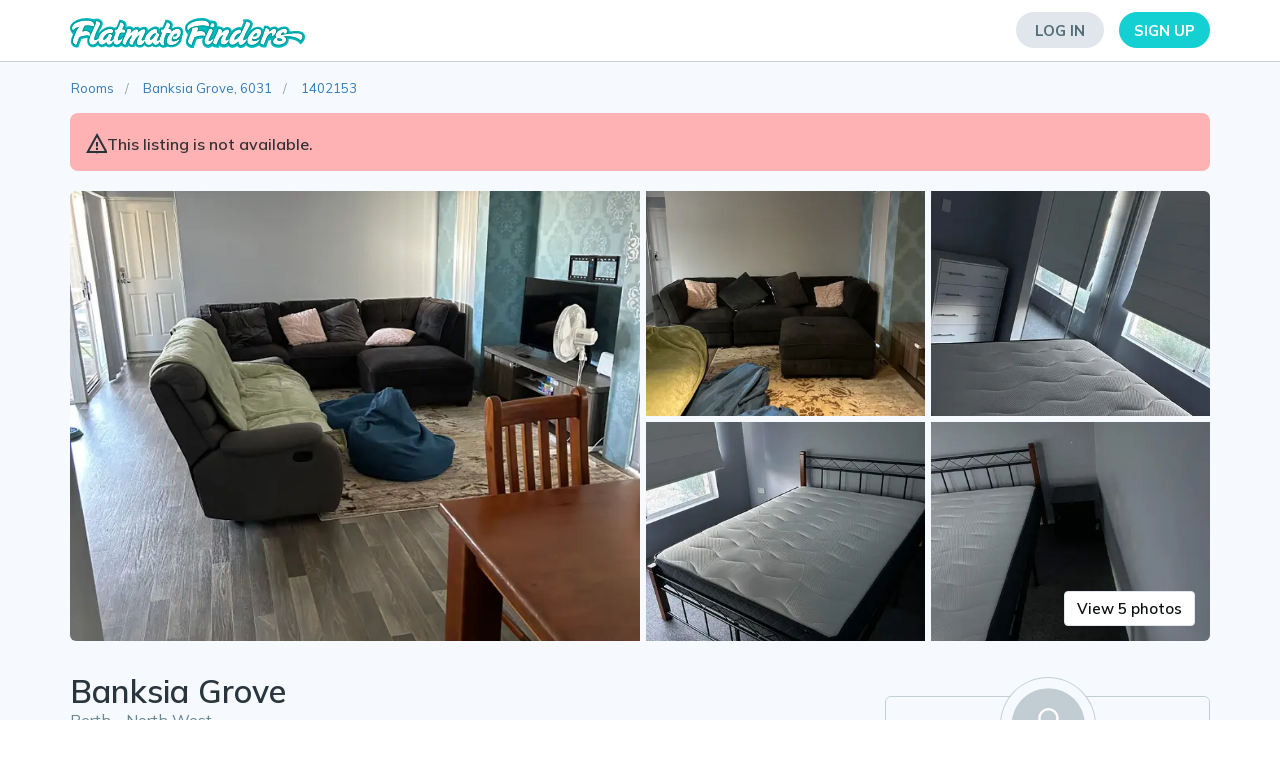

--- FILE ---
content_type: text/html; charset=utf-8
request_url: https://www.flatmatefinders.com.au/share-house-perth-banksia-grove-6031-1402153
body_size: 16995
content:

<!DOCTYPE html>

<html lang="en">
<head>
    <meta charset="UTF-8">
    <meta name="viewport" content="width=device-width, initial-scale=1.0, maximum-scale=1.0, user-scalable=no">

    <meta name="theme-color" content="#3F525A">
    <link rel="manifest" href="/manifest.json">

    <link rel="preconnect" href="https://fonts.googleapis.com">
    <link rel="preconnect" href="https://fonts.gstatic.com" crossorigin>
    <link rel="stylesheet" href="https://fonts.googleapis.com/css2?family=Mulish:ital,wght@0,200..900;1,200..900">
    <link rel="stylesheet" href="https://fonts.googleapis.com/css2?family=Noto+Color+Emoji&display=swap">

        <script type="text/javascript" src="https://12ab1ef3e832.ap-southeast-2.sdk.awswaf.com/12ab1ef3e832/25e6a4b12557/challenge.js" defer></script>


    <title>Share house Banksia Grove, Perth | $280pw, 3 bedroom house | FlatmateFinders.com.au</title>
    <meta name="Description" content="Shared use of lounge kitchen diner">

    <link rel="shortcut icon" type="image/png" href="https://web-assets.flatmatefinders.com.au/images/icons/icon-196.png?v=3.27.9519.4025">
    <link rel="icon" type="image/svg+xml" href="https://web-assets.flatmatefinders.com.au/images/icons/favicon.svg?v=3.27.9519.4025">
    
    <link rel="icon" type="image/png" sizes="32x32"   href="https://web-assets.flatmatefinders.com.au/images/icons/icon-32.png?v=3.27.9519.4025">
    <link rel="icon" type="image/png" sizes="57x57"   href="https://web-assets.flatmatefinders.com.au/images/icons/icon-57.png?v=3.27.9519.4025">
    <link rel="icon" type="image/png" sizes="76x76"   href="https://web-assets.flatmatefinders.com.au/images/icons/icon-76.png?v=3.27.9519.4025">
    <link rel="icon" type="image/png" sizes="96x96"   href="https://web-assets.flatmatefinders.com.au/images/icons/icon-96.png?v=3.27.9519.4025">
    <link rel="icon" type="image/png" sizes="128x128" href="https://web-assets.flatmatefinders.com.au/images/icons/icon-128.png?v=3.27.9519.4025">
    <link rel="icon" type="image/png" sizes="192x192" href="https://web-assets.flatmatefinders.com.au/images/icons/icon-196.png?v=3.27.9519.4025">
    <link rel="icon" type="image/png" sizes="228x228" href="https://web-assets.flatmatefinders.com.au/images/icons/icon-228.png?v=3.27.9519.4025">
    
    <link rel="apple-touch-icon" sizes="57x57"   href="https://web-assets.flatmatefinders.com.au/images/icons/icon-57.png?v=3.27.9519.4025">
    <link rel="apple-touch-icon" sizes="60x60"   href="https://web-assets.flatmatefinders.com.au/images/icons/icon-60.png?v=3.27.9519.4025">
    <link rel="apple-touch-icon" sizes="72x72"   href="https://web-assets.flatmatefinders.com.au/images/icons/icon-72.png?v=3.27.9519.4025">
    <link rel="apple-touch-icon" sizes="76x76"   href="https://web-assets.flatmatefinders.com.au/images/icons/icon-76.png?v=3.27.9519.4025">
    <link rel="apple-touch-icon" sizes="114x114" href="https://web-assets.flatmatefinders.com.au/images/icons/icon-114.png?v=3.27.9519.4025">
    <link rel="apple-touch-icon" sizes="120x120" href="https://web-assets.flatmatefinders.com.au/images/icons/icon-120.png?v=3.27.9519.4025">
    <link rel="apple-touch-icon" sizes="144x144" href="https://web-assets.flatmatefinders.com.au/images/icons/icon-144.png?v=3.27.9519.4025">
    <link rel="apple-touch-icon" sizes="152x152" href="https://web-assets.flatmatefinders.com.au/images/icons/icon-152.png?v=3.27.9519.4025">
    <link rel="apple-touch-icon" sizes="180x180" href="https://web-assets.flatmatefinders.com.au/images/icons/icon-180.png?v=3.27.9519.4025">
    
    <!-- Win8 tile -->
    <meta name="msapplication-TileImage" content="https://web-assets.flatmatefinders.com.au/images/icons/icon-144.png?v=3.27.9519.4025" />
    <meta name="msapplication-TileColor" content="#21927A" />
    <meta name="application-name" content="Flatmate Finders" />

    <!-- IE11 tiles -->
    <meta name="msapplication-square70x70logo" content="https://web-assets.flatmatefinders.com.au/images/icons/tile-tiny.png?v=3.27.9519.4025" />
    <meta name="msapplication-square150x150logo" content="https://web-assets.flatmatefinders.com.au/images/icons/tile-square.png?v=3.27.9519.4025" />
    <meta name="msapplication-wide310x150logo" content="https://web-assets.flatmatefinders.com.au/images/icons/tile-wide.png?v=3.27.9519.4025" />
    <meta name="msapplication-square310x310logo" content="https://web-assets.flatmatefinders.com.au/images/icons/tile-large.png?v=3.27.9519.4025" />

    <meta property="fb:app_id" content="471906589584025" />

    <link rel="stylesheet" href="https://web-assets.flatmatefinders.com.au/css/CssExternal.min.css?v=3.27.9519.4025" />

    
    <link rel="canonical" href="https://www.flatmatefinders.com.au/share-house-perth-banksia-grove-6031-1402153" />

    <meta property="og:title" content="Flatmate Wanted! Flatmate Finders" />
    <meta property="og:type" content="profile" />
    <meta property="og:profile:first_name" content="Peggy" />
    <meta property="og:profile:last_name" content="C" />

    <meta property="og:description" content="Home in Banksia Grove available on 08 Jul 2024 for 3 mths plus. Sign up on our website or App to make contact." />


    <meta property="og:url" content="https://www.flatmatefinders.com.au/share-house-perth-banksia-grove-6031-1402153" />

        <meta property="og:image" content="https://assets.flatmatefinders.com.au/images/346a369a8afa4c1192e7a43f5b22a44e?optimize=low&amp;width=562" />
        <meta property="og:image:type" content="image/jpeg" />
        <meta property="og:image:width" content="562" />
        <meta property="og:image:height" content="750" />
        <meta property="og:image" content="https://assets.flatmatefinders.com.au/images/a7231685b1cb402fa9dd16d26ac9ef96?optimize=low&amp;width=562" />
        <meta property="og:image:type" content="image/jpeg" />
        <meta property="og:image:width" content="562" />
        <meta property="og:image:height" content="750" />
        <meta property="og:image" content="https://assets.flatmatefinders.com.au/images/d906fc2c7e994340b0f58877891fa65b?optimize=low&amp;width=562" />
        <meta property="og:image:type" content="image/jpeg" />
        <meta property="og:image:width" content="562" />
        <meta property="og:image:height" content="750" />
        <meta property="og:image" content="https://assets.flatmatefinders.com.au/images/ed49cf62c04a4505863d7a84742a2fa0?optimize=low&amp;width=562" />
        <meta property="og:image:type" content="image/jpeg" />
        <meta property="og:image:width" content="562" />
        <meta property="og:image:height" content="750" />
        <meta property="og:image" content="https://assets.flatmatefinders.com.au/images/084099dcac614cb198d9feb50535be8b?optimize=low&amp;width=562" />
        <meta property="og:image:type" content="image/jpeg" />
        <meta property="og:image:width" content="562" />
        <meta property="og:image:height" content="750" />
    <meta property="og:image" content="https://web-assets.flatmatefinders.com.au/images/logo-big.png?v=3.27.9519.4025" />
    <meta property="og:image:type" content="image/png" />
    <meta property="og:image:width" content="640" />
    <meta property="og:image:height" content="280" />

    <script src="https://api.mapbox.com/mapbox-gl-js/v2.1.1/mapbox-gl.js"></script>
    <link href="https://api.mapbox.com/mapbox-gl-js/v2.1.1/mapbox-gl.css" rel="stylesheet" />


        <script src="https://www.google.com/recaptcha/enterprise.js?render=6Lej2VIcAAAAAML35npVKJVSEsMLJK4Oiui6XQAB" async defer></script>

    
    <!-- Google Tag Manager -->
    <script>(function(w,d,s,l,i){w[l]=w[l]||[];w[l].push({'gtm.start':
    new Date().getTime(),event:'gtm.js'});var f=d.getElementsByTagName(s)[0],
    j=d.createElement(s),dl=l!='dataLayer'?'&l='+l:'';j.async=true;j.src=
    'https://www.googletagmanager.com/gtm.js?id='+i+dl;f.parentNode.insertBefore(j,f);
    })(window,document,'script','dataLayer','GTM-NXS6SFQ');</script>
    <!-- End Google Tag Manager -->
    <!-- Google tag (gtag.js) -->
    <script async src="https://www.googletagmanager.com/gtag/js?id=G-8V3E1WKGP2"></script>
    <script>
    if (localStorage.getItem('IgnoreGA') === null) {
      window.dataLayer = window.dataLayer || [];
      function gtag(){dataLayer.push(arguments);}
      gtag('js', new Date());

      gtag('config', 'G-8V3E1WKGP2');
      

          gtag('config', 'AW-481708907', { 'allow_enhanced_conversions': true });
          }
    </script>

</head>
<body>
        <div id="fb-root"></div>
        <script async defer crossorigin="anonymous" src="https://connect.facebook.net/en_US/sdk.js#xfbml=1&version=v13.0&appId=471906589584025&autoLogAppEvents=1" nonce="dAmHPfzq"></script>
        <script src="https://accounts.google.com/gsi/client" async defer></script>
        <script type="text/javascript" src="https://appleid.cdn-apple.com/appleauth/static/jsapi/appleid/1/en_US/appleid.auth.js"></script>


    <div id="header" class="top-section home-page">
        


    <div class="header">
        <div class="container">
            <div class="row">
                <div class="col-md-6 col-sm-5 col-xs-9 logo">
                    <a href="/">
                        <span class="logo-vector"></span>
                    </a>
                </div>
                <div class="col-md-6 col-sm-7 col-xs-3">
                    <div class="top-btn-box">
                            <a href="/login" class="button btn btn-sm btn_login hidden-xs">
                                Log In
                            </a>
                            <a class="open-menu" href="javascript:;"></a>

                            <a data-toggle="modal" data-target="#signup-modal" class="button btn btn-sm btn_sign-up hidden-xs">
                                Sign Up
                            </a>
                    </div>
                </div>
            </div>
        </div>
    </div>

    <div class="mobile-menu">
        <div class="container">
            <div class="row">
                <div class="col-md-12">
                    <div class="mobile-btn-box">
                        <ul>
                            <li>
                                <a href="/login" class="login">Log In</a>
                            </li>
                            <li>
                                <a href="#" data-toggle="modal" data-target="#signup-modal" class="sign-up open-menu">Sign Up</a>
                            </li>
                            <li>
                                <a href="/rooms" class="flatmate">
                                    Preview Homes
                                </a>
                            </li>
                            <li>
                                <a href="/flatmates" class="looking-home">
                                    Preview Flatmates
                                </a>
                            </li>
                        </ul>
                    </div>
                    <div class="mobile-page-box">
                        <ul>
                            <li>
                                <a href="/pricing">Pricing</a>
                            </li>
                            <li>
                                <a href="/info/privacy-policy">Privacy Policy</a>
                            </li>
                            <li>
                                <a href="/contactus">Contact Us</a>
                            </li>
                            <li>
                                <a href="/info/terms">Terms of use</a>
                            </li>
                        </ul>
                    </div>
                </div>
            </div>
        </div>
    </div>


        

    
    </div>
    


<div class="edit-section public-view">



<div id="93f4817d-77a2-44a6-af6f-4c708b46c273" data-servicetype="2" class="main-section profile-wraper padding-0" data-matchstatus="NoStatus" data-mid="">
        <div class="container hidden-sm hidden-md hidden-lg">
            <div class="row">
                


<ol class="loc-breadcrumb profile-breadcrumb brdcrmb-home brdcrmb-withimage" itemscope itemtype="https://schema.org/BreadcrumbList">
    <li itemprop="itemListElement" itemscope
        itemtype="https://schema.org/ListItem">
        <a itemprop="item" href="https://www.flatmatefinders.com.au/rooms">
            <span itemprop="name">Rooms</span>
        </a>
        <meta itemprop="position" content="1" />
    </li>

        <li itemprop="itemListElement" itemscope
            itemtype="https://schema.org/ListItem">
            <a itemprop="item" href="https://www.flatmatefinders.com.au/rooms/banksia-grove-6031">
                <span itemprop="name">Banksia Grove, 6031</span>
            </a>
            <meta itemprop="position" content="2" />
        </li>
        <li itemprop="itemListElement" itemscope
            itemtype="https://schema.org/ListItem">
            <a itemprop="item" href="https://www.flatmatefinders.com.au/share-house-perth-banksia-grove-6031-1402153">
                <span itemprop="name">1402153</span>
            </a>
            <meta itemprop="position" content="3" />
        </li>
</ol>

            </div>
        </div>

        <div class="container hidden-sm hidden-md hidden-lg">
            <div class="row">
                <div class="col-lg-12 col-md-12 col-sm-12 listing-not-available">
                    <div class="not-avail-container nac-home has-image">
                        <div class="not-avail-icon">
                            <div class="not-avail-icon-inner"></div>
                        </div>
                        <div class="not-avail-message">
                            This listing is not available.
                        </div>
                    </div>
                </div>
            </div>
        </div>

        <div class="flatmate-slideshow hidden-sm hidden-md hidden-lg">
            

    <div class="owl-carousel owl-theme hero">
            <div class="item" data-height="380" data-width="285" data-order="0">
                <img
                     io-path="images/346a369a8afa4c1192e7a43f5b22a44e"
                     io-params='{&quot;optimize&quot;:&quot;low&quot;,&quot;width&quot;:100,&quot;crop&quot;:&quot;161:100,smart&quot;}'
                     io-ignore="io-ignore"
                     sizes="100w" />
            </div>
            <div class="item" data-height="380" data-width="285" data-order="1">
                <img
                     io-path="images/a7231685b1cb402fa9dd16d26ac9ef96"
                     io-params='{&quot;optimize&quot;:&quot;low&quot;,&quot;width&quot;:100,&quot;crop&quot;:&quot;161:100,smart&quot;}'
                     io-ignore="io-ignore"
                     sizes="100w" />
            </div>
            <div class="item" data-height="380" data-width="285" data-order="2">
                <img
                     io-path="images/d906fc2c7e994340b0f58877891fa65b"
                     io-params='{&quot;optimize&quot;:&quot;low&quot;,&quot;width&quot;:100,&quot;crop&quot;:&quot;161:100,smart&quot;}'
                     io-ignore="io-ignore"
                     sizes="100w" />
            </div>
            <div class="item" data-height="380" data-width="285" data-order="3">
                <img
                     io-path="images/ed49cf62c04a4505863d7a84742a2fa0"
                     io-params='{&quot;optimize&quot;:&quot;low&quot;,&quot;width&quot;:100,&quot;crop&quot;:&quot;161:100,smart&quot;}'
                     io-ignore="io-ignore"
                     sizes="100w" />
            </div>
            <div class="item" data-height="380" data-width="285" data-order="4">
                <img
                     io-path="images/084099dcac614cb198d9feb50535be8b"
                     io-params='{&quot;optimize&quot;:&quot;low&quot;,&quot;width&quot;:100,&quot;crop&quot;:&quot;161:100,smart&quot;}'
                     io-ignore="io-ignore"
                     sizes="100w" />
            </div>
    </div>
    <div class="photo-counter visible-xs"></div>



        </div>

    <div class="flatmate-section">
        <div class="container-fluid">
                <div class="container hidden-xs">
                    <div class="row">
                        


<ol class="loc-breadcrumb profile-breadcrumb brdcrmb-home brdcrmb-withimage" itemscope itemtype="https://schema.org/BreadcrumbList">
    <li itemprop="itemListElement" itemscope
        itemtype="https://schema.org/ListItem">
        <a itemprop="item" href="https://www.flatmatefinders.com.au/rooms">
            <span itemprop="name">Rooms</span>
        </a>
        <meta itemprop="position" content="1" />
    </li>

        <li itemprop="itemListElement" itemscope
            itemtype="https://schema.org/ListItem">
            <a itemprop="item" href="https://www.flatmatefinders.com.au/rooms/banksia-grove-6031">
                <span itemprop="name">Banksia Grove, 6031</span>
            </a>
            <meta itemprop="position" content="2" />
        </li>
        <li itemprop="itemListElement" itemscope
            itemtype="https://schema.org/ListItem">
            <a itemprop="item" href="https://www.flatmatefinders.com.au/share-house-perth-banksia-grove-6031-1402153">
                <span itemprop="name">1402153</span>
            </a>
            <meta itemprop="position" content="3" />
        </li>
</ol>

                    </div>
                </div>
                <div class="container hidden-xs">
                    <div class="row">
                        <div class="col-lg-12 col-md-12 col-sm-12 listing-not-available">
                            <div class="not-avail-container nac-home has-image">
                                <div class="not-avail-icon">
                                    <div class="not-avail-icon-inner"></div>
                                </div>
                                <div class="not-avail-message">
                                    This listing is not available.
                                </div>
                            </div>
                        </div>
                    </div>
                </div>
                <div class="container hidden-xs">
                    <div class="row">
                        <div class="col-lg-12">
                            

<div class="gallery-grid hidden-xs">
        <div class="row">
            <div class="col-lg-12">
                <div class="grid-wrapper three-col">
                    <div class="grid-column">
                        <div class="grid-img-cont" data-order="0">
                            <img srcset="https://assets.flatmatefinders.com.au/images/346a369a8afa4c1192e7a43f5b22a44e?optimize=low&amp;width=700&amp;quality=75&amp;dpr=1 1x,&#xA;https://assets.flatmatefinders.com.au/images/346a369a8afa4c1192e7a43f5b22a44e?optimize=low&amp;width=700&amp;quality=50&amp;dpr=2 2x,&#xA;https://assets.flatmatefinders.com.au/images/346a369a8afa4c1192e7a43f5b22a44e?optimize=low&amp;width=700&amp;quality=35&amp;dpr=3 3x,&#xA;https://assets.flatmatefinders.com.au/images/346a369a8afa4c1192e7a43f5b22a44e?optimize=low&amp;width=700&amp;quality=23&amp;dpr=4 4x,&#xA;https://assets.flatmatefinders.com.au/images/346a369a8afa4c1192e7a43f5b22a44e?optimize=low&amp;width=700&amp;quality=20&amp;dpr=5 5x" />
                        </div>
                    </div>
                        <div class="grid-column">
                            <div class="grid-img-cont two-row" data-order="1">
                                <img srcset="https://assets.flatmatefinders.com.au/images/a7231685b1cb402fa9dd16d26ac9ef96?optimize=low&amp;width=400&amp;quality=75&amp;dpr=1 1x,&#xA;https://assets.flatmatefinders.com.au/images/a7231685b1cb402fa9dd16d26ac9ef96?optimize=low&amp;width=400&amp;quality=50&amp;dpr=2 2x,&#xA;https://assets.flatmatefinders.com.au/images/a7231685b1cb402fa9dd16d26ac9ef96?optimize=low&amp;width=400&amp;quality=35&amp;dpr=3 3x,&#xA;https://assets.flatmatefinders.com.au/images/a7231685b1cb402fa9dd16d26ac9ef96?optimize=low&amp;width=400&amp;quality=23&amp;dpr=4 4x,&#xA;https://assets.flatmatefinders.com.au/images/a7231685b1cb402fa9dd16d26ac9ef96?optimize=low&amp;width=400&amp;quality=20&amp;dpr=5 5x" />
                            </div>

                                <div class="grid-img-cont two-row" data-order="2">
                                    <img srcset="https://assets.flatmatefinders.com.au/images/d906fc2c7e994340b0f58877891fa65b?optimize=low&amp;width=400&amp;quality=75&amp;dpr=1 1x,&#xA;https://assets.flatmatefinders.com.au/images/d906fc2c7e994340b0f58877891fa65b?optimize=low&amp;width=400&amp;quality=50&amp;dpr=2 2x,&#xA;https://assets.flatmatefinders.com.au/images/d906fc2c7e994340b0f58877891fa65b?optimize=low&amp;width=400&amp;quality=35&amp;dpr=3 3x,&#xA;https://assets.flatmatefinders.com.au/images/d906fc2c7e994340b0f58877891fa65b?optimize=low&amp;width=400&amp;quality=23&amp;dpr=4 4x,&#xA;https://assets.flatmatefinders.com.au/images/d906fc2c7e994340b0f58877891fa65b?optimize=low&amp;width=400&amp;quality=20&amp;dpr=5 5x" />
                                </div>
                        </div>
                        <div class="grid-column">
                            <div class="grid-img-cont two-row" data-order="3">
                                <img srcset="https://assets.flatmatefinders.com.au/images/ed49cf62c04a4505863d7a84742a2fa0?optimize=low&amp;width=400&amp;quality=75&amp;dpr=1 1x,&#xA;https://assets.flatmatefinders.com.au/images/ed49cf62c04a4505863d7a84742a2fa0?optimize=low&amp;width=400&amp;quality=50&amp;dpr=2 2x,&#xA;https://assets.flatmatefinders.com.au/images/ed49cf62c04a4505863d7a84742a2fa0?optimize=low&amp;width=400&amp;quality=35&amp;dpr=3 3x,&#xA;https://assets.flatmatefinders.com.au/images/ed49cf62c04a4505863d7a84742a2fa0?optimize=low&amp;width=400&amp;quality=23&amp;dpr=4 4x,&#xA;https://assets.flatmatefinders.com.au/images/ed49cf62c04a4505863d7a84742a2fa0?optimize=low&amp;width=400&amp;quality=20&amp;dpr=5 5x" />
                            </div>
                            <div class="grid-img-cont two-row" data-order="4">
                                <img srcset="https://assets.flatmatefinders.com.au/images/084099dcac614cb198d9feb50535be8b?optimize=low&amp;width=400&amp;quality=75&amp;dpr=1 1x,&#xA;https://assets.flatmatefinders.com.au/images/084099dcac614cb198d9feb50535be8b?optimize=low&amp;width=400&amp;quality=50&amp;dpr=2 2x,&#xA;https://assets.flatmatefinders.com.au/images/084099dcac614cb198d9feb50535be8b?optimize=low&amp;width=400&amp;quality=35&amp;dpr=3 3x,&#xA;https://assets.flatmatefinders.com.au/images/084099dcac614cb198d9feb50535be8b?optimize=low&amp;width=400&amp;quality=23&amp;dpr=4 4x,&#xA;https://assets.flatmatefinders.com.au/images/084099dcac614cb198d9feb50535be8b?optimize=low&amp;width=400&amp;quality=20&amp;dpr=5 5x" />
                            </div>
                        </div>

                </div>
            </div>
        </div>


        <a class="view-all-btn" data-order="0">
            View 5 photos
        </a>
</div>

                        </div>
                    </div>
                </div>

            <div class="fmf-edit-title">
                <div class="container">
                    <div class="row">
                        <div class="col-lg-8 col-xs-12">
                            <div class="row marginbottom-25 position-relative">
                                <div class="col-md-12 col-xs-12 fmf-edit-first">
                                    <div class="pull-left">
                                        <h1 class="fmf-edit-heading">
                                            Banksia Grove
                                        </h1>

                                        <a class="view-map"></a>

                                            <p>Perth - North West</p>
                                    </div>
                                </div>
                            </div>

                            <div class="row fmf-edit-second">
                                <div class="col-xs-4 col-sm-3">
                                    <div class="edit-second-icon icon-one"></div>
                                    <div class="edit-second-text">
                                        <div class="second-text-one">Home type</div>
                                        <div class="second-text-two">House</div>
                                    </div>
                                </div>
                                <div class="col-xs-4 col-sm-4">
                                    <div class="edit-second-icon icon-two"></div>
                                    <div class="edit-second-text">
                                        <div class="second-text-one">Home size</div>
                                        <div class="second-text-two">3 bedrooms</div>
                                    </div>
                                </div>
                                <div class="col-xs-4 col-sm-5">
                                    <div class="edit-second-icon icon-three"></div>
                                    <div class="edit-second-text">
                                        <div class="second-text-one">Parking</div>
                                        <div class="second-text-two">No off-street parking</div>
                                    </div>
                                </div>
                            </div>
                        </div>
                    </div>
                </div>
            </div>
        </div>
    </div>

    <div class="main-section edit-pages edit-details">
        <div class="container">
            <div class="row position-relative">
                <div class="col-lg-8 col-xs-12 edit-main-section">
                    <div class="row">


                        


    <div id="bedroom-12473eec-8f71-49c5-9e72-1da1d1cdf49b" class="col-xs-12 home-third bedroom-wrapper" data-bedroomid="12473eec-8f71-49c5-9e72-1da1d1cdf49b" data-enabled="true">
        <div class="bedroom-pre bedroom-section">
            <div class="col-xs-12 upper-section">
                <div class="upper-section-left float-left full-width">
                    <h3 class="bedroom-h3">
                        Private bedroom
                        <br class="disabled-note hidden-sm hidden-md hidden-lg" />
                        <span style="display: none;" class="disabled-note">Disabled bedroom (hidden)</span>
                    </h3>
                </div>
                
            </div>
            <div class="col-xs-12 lower-section bedroom-wrapper" style="">
                <div class="enable-bedroom-overlay" style="display: none;">
                    <div class="btn-container">
                        <a href="#" class="orange-icon btn btn-3 btn-3a glyphicon-ok button-enable">
                            <span>Enable This Bedroom</span>
                        </a>
                    </div>
                </div>
                <div class="bedroom-body">
                    <div class="br-line float-left width100 lower-border">
                        <div class="lower-title">
                            Rent amount <span class="space-bedrrom hidden-xs">:</span>
                        </div>
                        <div class="lower-details">
                            <div class="row">
                                    <div class="col-sm-12 col-xs-12 marginbottom-5">
                                        <span class="details1">Singles</span>$280 per week (excl. bills)
                                    </div>
                            </div>
                        </div>
                    </div>
                    <div class="br-line float-left width100 lower-border">
                        <div class="lower-title">
                            Date available <span class="space-bedrrom hidden-xs">:</span>
                        </div>
                        <div class="lower-details">
                            8 Jul 2024 for 3 months plus
                        </div>
                    </div>
                        <div class="br-line float-left width100 lower-border">
                            <div class="lower-title">
                                Bedroom size <span class="space-bedrrom hidden-xs">:</span>
                            </div>
                            <div class="lower-details">
                                Medium bedroom (double bed size)
                            </div>
                        </div>
                        <div class="br-line float-left width100 lower-border">
                            <div class="lower-title">
                                Furniture <span class="space-bedrrom hidden-xs">:</span>
                            </div>
                            <div class="lower-details">
                                With a bed
                            </div>
                        </div>
                    <div class="br-line float-left width100 lower-border">
                        <div class="lower-title">
                            Features <span class="space-bedrrom hidden-xs">:</span>
                        </div>
                        <div class="lower-details">
                            <ul class="myList">
                                <li>
Shared bathroom                                </li>
                                    <li>Built-in wardrobe</li>
                                    <li>Air-conditioner</li>
                            </ul>
                        </div>
                    </div>
                    <div class="br-line float-left width100 lower-border">
                        <div class="lower-title">
                            Security bond <span class="space-bedrrom hidden-xs">:</span>
                        </div>
                        <div class="lower-details">
                            1 month
                        </div>
                    </div>
                </div>
                <div class="bedroom-image placeholder  hidden-xs">
                        <img src="https://web-assets.flatmatefinders.com.au/app-assets/images/profile-view/bedroom-no-img.svg?v=3.27.9519.4025" alt="br-image" />
                        <p>No photos</p>
                </div>
            </div>
                <div class="bedroom-body separated">
                    <div class="br-line float-left width100 lower-border">
                        <div class="lower-title">
                            Details <span class="space-bedrrom hidden-xs">:</span>
                        </div>
                        <div class="lower-details more">
                            This room shares bathroom there is use of lounge diner and kitchen and laundry facilities
                        </div>
                    </div>
                </div>
            
            <div class="bedroom-image placeholder  hidden-sm hidden-md hidden-lg hidden-xl">
                    <img src="https://web-assets.flatmatefinders.com.au/app-assets/images/profile-view/bedroom-no-img.svg?v=3.27.9519.4025" alt="br-image" />
                    <p>No photos</p>
            </div>
        </div>
    </div>


                        


<div class="col-xs-12 home-fifth">
    <div class="bedroom-pre">
        <div class="col-xs-12 upper-section">
            <div class="float-left">
                <h3 class="bedroom-h3 edit-bedroom">
                    Home Description
                </h3>
            </div>

        </div>
        <div class="col-xs-12 lower-section">
                    <div class="lower-sec-inner">
                        <h3>Description of the home</h3>
                            <p>Shared use of lounge kitchen diner</p>
                    </div>
                <div id="q-58" class="hidden q-info-wrapper" data-q-title="Description of the home" data-has-answer="true" data-length="34" data-edit-target=".edit-homedesc"></div>

                    <div id="q-40" class="lower-sec-inner">
                        <h3>Home features</h3>
                        <ul class="myList">
                                <li>Air-conditioning</li>
                                <li>Broadband Internet</li>
                                <li>Dishwasher</li>
                                <li>Clothes washer</li>
                                <li>Swimming pool</li>
                        </ul>
                    </div>

                    <div class="lower-sec-inner">
                        <h3>Bills and expenses</h3>
                            <p>Internet available </p>
                    </div>
                <div id="q-47" class="hidden q-info-wrapper" data-q-title="Bills and expenses" data-has-answer="true" data-length="19" data-edit-target=".edit-homedesc"></div>
        </div>
    </div>
</div>


                        


<div class="col-xs-12 home-sixth">
    <div class="bedroom-pre">
        <div class="col-xs-12 upper-section">
            <div class="float-left">
                <h3 class="bedroom-h3 edit-bedroom">Occupants Description</h3>
            </div>

        </div>
        <div class="col-xs-12 lower-section">
                <div id="q-12"
                     class="hidden"
                     data-has-occupants="true">
                </div>
                    <div id="q-16" class="float-left width100 lower-border" >
                        <div class="col-md-3 col-sm-3 col-xs-12 paddingleft-10 lower-title">
                            Age group <span class="space-bedrrom hidden-xs">:</span>
                        </div>

                            <div class="col-md-9 col-sm-9 lower-details">41&#x2B;</div>
                    </div>
                    <div id="q-15" class="float-left width100 lower-border" >
                        <div class="col-md-3 col-sm-3 col-xs-12 paddingleft-10 lower-title">
                            Gender <span class="space-bedrrom hidden-xs">:</span>
                        </div>

                            <div class="col-md-9 col-sm-9 lower-details">
                                <ul class="myList">
                                        <li>Man</li>
                                        <li>Woman</li>
                                </ul>
                            </div>
                    </div>
                    <div id="q-10" class="float-left width100 lower-border" >
                        <div class="col-md-3 col-sm-3 col-xs-12 paddingleft-10 lower-title">
                            Sexuality <span class="space-bedrrom hidden-xs">:</span>
                        </div>

                            <div class="col-md-9 col-sm-9 lower-details">Straight</div>
                    </div>
                    <div id="q-20" class="float-left width100 lower-border" >
                        <div class="col-md-3 col-sm-3 col-xs-12 paddingleft-10 lower-title">
                            Smoking at home <span class="space-bedrrom hidden-xs">:</span>
                        </div>

                            <div class="col-md-9 col-sm-9 lower-details">Non-smoker</div>
                    </div>
                    <div id="q-21" class="float-left width100 lower-border" data-has-pets="false">
                        <div class="col-md-3 col-sm-3 col-xs-12 paddingleft-10 lower-title">
                            Pets <span class="space-bedrrom hidden-xs">:</span>
                        </div>

                            <div class="col-md-9 col-sm-9 lower-details">No cat or dog</div>
                    </div>
                    <div id="q-19" class="float-left width100 lower-border" >
                        <div class="col-md-3 col-sm-3 col-xs-12 paddingleft-10 lower-title">
                            Main interests <span class="space-bedrrom hidden-xs">:</span>
                        </div>

                            <div class="col-md-9 col-sm-9 lower-details">
                                <ul class="myList">
                                        <li>Animals and pets</li>
                                        <li>Cooking and food</li>
                                        <li>Current affairs</li>
                                </ul>
                            </div>
                    </div>
                <div class="float-left width100 lower-border">
                    <div class="col-md-3 col-sm-3 col-xs-12 paddingleft-10 lower-title">
                        About occupants <span class="space-bedrrom hidden-xs">:</span>
                    </div>
                    <div class="col-md-9 col-sm-9 lower-details more">
This is my home I am a mature female from uk the other occupant is a mature energetic clean tidy male                    </div>
                </div>
                <div id="q-23" class="hidden q-info-wrapper" data-q-title="About occupants" data-has-answer="true" data-length="101" data-edit-target=".edit-homeocc"></div>
                <div class="float-left width100 lower-border">
                    <div class="col-md-3 col-sm-3 col-xs-12 paddingleft-10 lower-title">
                        Compatible people <span class="space-bedrrom hidden-xs">:</span>
                    </div>
                    <div class="col-md-9 col-sm-9 lower-details more">
Mature respectful clean and tidy prefer working full time no couples sorry                    </div>
                </div>
                <div id="q-52" class="hidden q-info-wrapper" data-q-title="Compatible people" data-has-answer="true" data-length="74" data-edit-target=".edit-homeocc"></div>
                <div class="float-left width100 lower-border">
                    <div class="col-md-3 col-sm-3 col-xs-12 paddingleft-10 lower-title">
                        Description of pets <span class="space-bedrrom hidden-xs">:</span>
                    </div>
                    <div class="col-md-9 col-sm-9 lower-details more">
                            <i>No information</i>
                    </div>
                </div>
                <div id="q-27" class="hidden q-info-wrapper" data-q-title="Description of pets" data-has-answer="false" data-length="0" data-edit-target=".edit-homeocc"></div>
        </div>
    </div>
</div>


                        

<div class="col-xs-12 home-sixth pref-title">
    <div class="bedroom-pre">
        <div class="col-xs-12 upper-section">
            <div class="float-left">
                <h3 class="bedroom-h3 edit-bedroom">Flatmate Preferences</h3>
            </div>

        </div>
        <div class="col-xs-12 lower-section">
                <div class="float-left width100 lower-border">
                    <div class="col-md-3 col-sm-3 col-xs-12 paddingleft-10 lower-title">
                        Age group <span class="space-bedrrom hidden-xs">:</span>
                    </div>

                    <div class="col-md-9 col-sm-9 lower-details">
41&#x2B;                    </div>
                </div>
                <div class="float-left width100 lower-border">
                    <div class="col-md-3 col-sm-3 col-xs-12 paddingleft-10 lower-title">
                        Gender <span class="space-bedrrom hidden-xs">:</span>
                    </div>

                    <div class="col-md-9 col-sm-9 lower-details">
                                <ul class="myList">
                                        <li>Man</li>
                                        <li>Woman</li>
                                </ul>
                    </div>
                </div>
                <div class="float-left width100 lower-border">
                    <div class="col-md-3 col-sm-3 col-xs-12 paddingleft-10 lower-title">
                        Sexuality <span class="space-bedrrom hidden-xs">:</span>
                    </div>

                    <div class="col-md-9 col-sm-9 lower-details">
Any sexuality                    </div>
                </div>
                <div class="float-left width100 lower-border">
                    <div class="col-md-3 col-sm-3 col-xs-12 paddingleft-10 lower-title">
                        Smoking at home <span class="space-bedrrom hidden-xs">:</span>
                    </div>

                    <div class="col-md-9 col-sm-9 lower-details">
Non-smokers                    </div>
                </div>
                <div class="float-left width100 lower-border">
                    <div class="col-md-3 col-sm-3 col-xs-12 paddingleft-10 lower-title">
                        Pets <span class="space-bedrrom hidden-xs">:</span>
                    </div>

                    <div class="col-md-9 col-sm-9 lower-details">
Prefer no pets                    </div>
                </div>
        </div>
    </div>
</div>
                    </div>
                </div>

                <div class="col-lg-4 col-xs-12 pull-right edit-right-section hidden-xs hidden-md hidden-sm">
                    <div class="edit-right-inner con-first con-first-over-img con-pop">
                        <div class="edit-right-content">
                            <div class="con-first-top">
                                <div class="img-user-main">
                                    <div class="img-user">
                                            <img src="https://web-assets.flatmatefinders.com.au/images/profile-nophoto.png?v=3.27.9519.4025" alt="user-image" class="con-first-image img-circle" />

                                    </div>
                                </div>
                            </div>
                            <div class="con-first-bottom">
                                <div class="row">
                                    <div class="col-xs-12 con-first-name text-center">
                                        <h3>Peggy</h3>
                                        <p>I&#x27;m the landlord or agent</p>
                                    </div>
                                    <div class="col-xs-12 con-pop-online marginbottom-10 text-center">

                                    </div>




<div name="contact-93f4817d-77a2-44a6-af6f-4c708b46c273" class="col-xs-12 text-center">
    <form data-ajax="true" data-ajax-method="POST" data-ajax-loading="#loadingctct-93f4817d-77a2-44a6-af6f-4c708b46c273" data-ajax-success="MessageSuccess" data-ajax-failure="MessageFailed" data-errormsg="Message failed to send. Please check your connection, refresh this page and try again." action="/profile/sendmessage" method="post">
    
        <input id="ProfileId" name="ProfileId" type="hidden" value="93f4817d-77a2-44a6-af6f-4c708b46c273" />

        <div class="con-textarea">
            <div class="form-group">
                <textarea class="form-input ctct-input" cols="50" data-val="true" data-val-length="The field MsgText must be a string with a maximum length of 1000." data-val-length-max="1000" data-val-required="MsgText - Please answer this question." id="MsgText" maxlength="1000" name="MsgText" placeholder="Write a message..." rows="5">
</textarea>
            </div>
        </div>


        <div class="con-button text-center">
                <a href="#" class="btn fill-button fill-orange btn-lg  onboarding-btn">
                    <span class="icon-after glyphicon glyphicon-send"></span>
                    Send Message
                </a>
        </div>

        <div id="loadingctct-93f4817d-77a2-44a6-af6f-4c708b46c273" class="wait-overlay">
            <div class="spinner">
                <div class="double-bounce1"></div>
                <div class="double-bounce2"></div>
            </div>
        </div>
    <input name="__RequestVerificationToken" type="hidden" value="CfDJ8GhsTS1BxnpKsoZaGT_MZ5lZe9Ybsfs9T9m-6TTKNVFfm3uqSXhDEvaCjOcjWETehCzZzXsR726EYhGknUs4PU6drhg-P84qZq0XMxHUwbBorTUH2pf-yeSY9H2d3E2dVStIAzScDXbllsGW-u0t84g" /></form>
</div>
                                </div>
                            </div>
                        </div>
                    </div>
                        <div class="edit-right-inner con-advice">
                            <div class="edit-right-header">
                                Phone Contact
                                <span class="edit-border-tringle"></span>
                            </div>
                            <div class="edit-right-content">
                                <div class="row">
                                        <div class="con-advice-text text-center col-xs-10 col-xs-offset-1">
                                            No phone number available.
                                        </div>
                                </div>

                            </div>
                        </div>

                    <div class="edit-right-inner share-profile">
                        <div class="edit-right-header">
                            Send To A Friend
                            <span class="edit-border-tringle"></span>
                        </div>
                        <div class="edit-right-content">
                            <div class="row">
                                <a href="mailto:?subject=Check out this profile on Flatmate Finders&amp;body=Hi,%0D%0A%0D%0AThis profile is listed on Flatmate Finders.%0D%0A%0D%0ATake a look here https://www.flatmatefinders.com.au/share-house-perth-banksia-grove-6031-1402153" target="_blank" class="example-link email-link text-center col-xs-6">
                                    <span class="highlight-text">
                                        Email Link
                                    </span>
                                </a>
                                <a href="#" data-shareurl="https://www.flatmatefinders.com.au/share-house-perth-banksia-grove-6031-1402153" data-fbsendurl="https://www.facebook.com/v3.3/dialog/send?app_id=471906589584025&amp;link=https://www.flatmatefinders.com.au/share-house-perth-banksia-grove-6031-1402153&amp;redirect_uri=https://www.flatmatefinders.com.au/home/closepopup" class="example-link fb-mess-link text-center pull-right col-xs-6">
                                    <span class="highlight-text">
                                        Messenger
                                    </span>
                                </a>
                            </div>
                        </div>
                    </div>
                </div>
            </div>
        </div>

        <div class="container">
            <div class="row position-relative">
                <div class="col-lg-4 col-xs-12 pull-right edit-right-section">
                    <div class="edit-right-inner share-profile hidden-lg">
                        <div class="edit-right-header">
                            Send To A Friend
                            <span class="edit-border-tringle"></span>
                        </div>
                        <div class="edit-right-content">
                            <div class="row">
                                <a href="mailto:?subject=Check out this profile on Flatmate Finders&amp;body=Hi,%0D%0A%0D%0AThis profile is listed on Flatmate Finders.%0D%0A%0D%0ATake a look here https://www.flatmatefinders.com.au/share-house-perth-banksia-grove-6031-1402153" target="_blank" class="example-link email-link text-center col-xs-6">
                                    <span class="highlight-text">
                                        Email Link
                                    </span>
                                </a>
                                <a href="#" data-shareurl="https://www.flatmatefinders.com.au/share-house-perth-banksia-grove-6031-1402153" data-fbsendurl="https://www.facebook.com/v3.3/dialog/send?app_id=471906589584025&amp;link=https://www.flatmatefinders.com.au/share-house-perth-banksia-grove-6031-1402153&amp;redirect_uri=https://www.flatmatefinders.com.au/home/closepopup" class="example-link fb-mess-link text-center pull-right col-xs-6">
                                    <span class="highlight-text">
                                        Messenger
                                    </span>
                                </a>
                            </div>
                        </div>
                    </div>
                </div>
            </div>
        </div>

            <div id="ctct-93f4817d-77a2-44a6-af6f-4c708b46c273" class="selectmsg-poup modal fade edit-model" role="dialog">
                <div class="modal-dialog">
                    <a href="#" class="close hidden-xs" data-dismiss="modal">&times;</a>

                    <div id="cont-93f4817d-77a2-44a6-af6f-4c708b46c273" class="modal-content">
                        <div class="model-inner-content">
                            <div class="modal-header hidden-sm hidden-md">
                                <h3 class="modal-title">Send A Message</h3>
                                <a href="#" class="close pull-right" data-dismiss="modal">&times;</a>
                            </div>

                            <div class="con-first con-pop">
                                <div class="edit-right-content">
                                    <div class="con-first-top hidden-xs">
                                        <div class="img-user-main">
                                            <div class="img-user">
                                                    <img src="https://web-assets.flatmatefinders.com.au/images/profile-nophoto.png?v=3.27.9519.4025" alt="user-image" class="con-first-image img-circle" />

                                            </div>
                                        </div>
                                    </div>
                                    <div class="con-first-bottom">
                                        <div class="row">
                                            <div class="col-xs-3 con-first-popup-image hidden-md hidden-sm marginbottom-20">
                                                    <img src="https://web-assets.flatmatefinders.com.au/images/profile-nophoto.png?v=3.27.9519.4025" alt="user-image" class="con-first-image img-circle" />

                                            </div>
                                            <div class="col-xs-9 col-sm-12 con-first-name text-center">
                                                <h3>Peggy</h3>
                                                <p>I&#x27;m the landlord or agent</p>
                                                <div class="con-pop-online hidden-md hidden-sm text-left marginbottom-10">
                                                    <div class="rt-status-online-hide">Online: <span data-online="">Over 5 days</span></div>
                                                    <div class="rt-status-online">Online: Active now</div>
                                                </div>
                                            </div>

                                            <div class="col-xs-12 hidden-xs con-pop-online marginbottom-10 text-center text-uppercase">
                                                <div class="rt-status-online-hide">Online: <span data-online="">Over 5 days</span></div>
                                                <div class="rt-status-online">Online: Active now</div>
                                            </div>

                                            


<div name="contact-93f4817d-77a2-44a6-af6f-4c708b46c273" class="col-xs-12 text-center">
    <form data-ajax="true" data-ajax-method="POST" data-ajax-loading="#loadingctct-pop93f4817d-77a2-44a6-af6f-4c708b46c273" data-ajax-success="MessageSuccess" data-ajax-failure="MessageFailed" data-errormsg="Message failed to send. Please check your connection, refresh this page and try again." action="/profile/sendmessage" method="post">
    
        <input id="ProfileId" name="ProfileId" type="hidden" value="93f4817d-77a2-44a6-af6f-4c708b46c273" />

        <div class="con-textarea">
            <div class="form-group">
                <textarea class="form-input ctct-input ispopup" cols="50" data-val="true" data-val-length="The field MsgText must be a string with a maximum length of 1000." data-val-length-max="1000" data-val-required="MsgText - Please answer this question." id="MsgText" maxlength="1000" name="MsgText" placeholder="Write a message..." rows="5">
</textarea>
            </div>
        </div>


        <div class="con-button text-center">
                <button type="button" class="btn fill-button fill-gray btn-lg cancel-btn" data-dismiss="modal">
                    Cancel
                </button>
                <a href="#" class="btn fill-button fill-orange btn-lg send-btn onboarding-btn">
                    <span class="icon-after glyphicon glyphicon-send"></span>
                    Send Message
                </a>
        </div>

        <div id="loadingctct-pop93f4817d-77a2-44a6-af6f-4c708b46c273" class="wait-overlay">
            <div class="spinner">
                <div class="double-bounce1"></div>
                <div class="double-bounce2"></div>
            </div>
        </div>
    <input name="__RequestVerificationToken" type="hidden" value="CfDJ8GhsTS1BxnpKsoZaGT_MZ5lZe9Ybsfs9T9m-6TTKNVFfm3uqSXhDEvaCjOcjWETehCzZzXsR726EYhGknUs4PU6drhg-P84qZq0XMxHUwbBorTUH2pf-yeSY9H2d3E2dVStIAzScDXbllsGW-u0t84g" /></form>
</div>

                                        </div>
                                    </div>
                                </div>
                            </div>

                            <div class="con-advice">
                                <div class="edit-right-content">
                                    <div class="row">
                                            <div class="con-advice-text text-center col-xs-10 col-xs-offset-1">
                                                No phone number available.
                                            </div>
                                    </div>
                                </div>
                            </div>
                        </div>
                    </div>

                </div>
            </div>
    </div>

        <div class="tab-mobile-floating position-relative hidden-lg">
            <div class="floating-button text-uppercase">
                <a id="ctctopener-93f4817d-77a2-44a6-af6f-4c708b46c273" href="#" data-toggle="modal" data-target="#ctct-93f4817d-77a2-44a6-af6f-4c708b46c273" class="floating-text">
                    <span class="floating-button-icon"></span>
                    <span class="hidden-xs">
                        Contact Peggy
                    </span>
                </a>
            </div>
        </div>

    
<script type="text/html" id="nearloc-cont-93f4817d-77a2-44a6-af6f-4c708b46c273" data-lat="-31.690394" data-lng="115.813564">
</script>

    <div class="disabled-overlay transparant"></div>
</div>
        <div class="map-wrapper">
            <div class="container">
                <div id="map-container" class="map-section" ispublic style="display: none;">
                    <div class="map-wrapper"></div>
                    <div class="map-home-inner" style="display: none;">
                        <span>Home Location</span>
                    </div>
                </div>
            </div>
        </div>

        <div class="similar-prof">
            <div class="container">
                <div class="similar-header">
                    <h3>Similar listings</h3>
                </div>

                


    <a id="match-436fd537-d0e2-49e9-8cbb-caf57bc732f0" href="/share-house-perth-mindarie-6030-1635976" class="profitem" data-proftype="SharedHome" data-profileid="436fd537-d0e2-49e9-8cbb-caf57bc732f0" data-suburb="Mindarie" data-suburbgroup="8babbda0-42d2-476c-aef5-5ddacd01e6a5">
        <input name="profileId" type="hidden" value="436fd537-d0e2-49e9-8cbb-caf57bc732f0" />
        <input name="profileType" type="hidden" value="SharedHome" />
        <div class="match-part">
            <div class="disabled-overlay"></div>
            <div class="mat_upper">
                    <img io-path="images/bd8f3446470f41ef8d941ddae9f37fc5"
                         io-params='{&quot;optimize&quot;:&quot;low&quot;,&quot;width&quot;:350,&quot;crop&quot;:&quot;350:218,smart&quot;}'
                         sizes="(max-width: 768px) calc(100vw - 30px), (max-width: 991px) 344px, (max-width: 1199px) 292px, 350px" />

                    <div class="mat-text-span mat-free-msg">
                        <span>Free to message</span>
                    </div>
            </div>
            <div class="mat_lower">
                <div class="row first-row">
                    <div class="col-xs-12">
                        <div class="row header-row">
                            <h4 class="mat-header">
Mindarie                            </h4>

                            <h4 class="mat-header mat-price">
                                        <sup>$</sup>375<sub>pw</sub>                             </h4>
                        </div>
                    </div>
                </div>
                <div class="row second-row">
                    <div class="col-xs-12">
                        <ul class="mat-feture">
                                <li>
                                    <div class="mat-fetaure-type">Home type</div>
                                    <div class="mat-fetaure-avl">
                                        3 bedroom house
                                    </div>
                                </li>
                                <li>
                                    <div class="mat-fetaure-type">Available</div>
                                    <div class="mat-fetaure-avl">
                                        24 Jan for 6 mths plus
                                    </div>
                                </li>
                                <li>
                                    <div class="mat-fetaure-type">Occupants</div>
                                    <div class="mat-fetaure-avl">
                                        31&#x2013;35 yrs, Man (str)
                                    </div>
                                </li>
                        </ul>
                    </div>
                </div>
            </div>
        </div>
    </a>
    <a id="match-d4071bc9-3dd1-4c89-856c-8cdbbd04c988" href="/share-house-perth-eglinton-6034-1606160" class="profitem" data-proftype="SharedHome" data-profileid="d4071bc9-3dd1-4c89-856c-8cdbbd04c988" data-suburb="Eglinton" data-suburbgroup="8babbda0-42d2-476c-aef5-5ddacd01e6a5">
        <input name="profileId" type="hidden" value="d4071bc9-3dd1-4c89-856c-8cdbbd04c988" />
        <input name="profileType" type="hidden" value="SharedHome" />
        <div class="match-part">
            <div class="disabled-overlay"></div>
            <div class="mat_upper">
                    <img io-path="images/ba3a607b454044eb9a17bfe10ff462f6"
                         io-params='{&quot;optimize&quot;:&quot;low&quot;,&quot;width&quot;:350,&quot;crop&quot;:&quot;350:218,smart&quot;}'
                         sizes="(max-width: 768px) calc(100vw - 30px), (max-width: 991px) 344px, (max-width: 1199px) 292px, 350px" />

                    <div class="mat-text-span mat-free-msg">
                        <span>Free to message</span>
                    </div>
            </div>
            <div class="mat_lower">
                <div class="row first-row">
                    <div class="col-xs-12">
                        <div class="row header-row">
                            <h4 class="mat-header">
Eglinton                            </h4>

                            <h4 class="mat-header mat-price">
                                        <sup>$</sup>305<sub>pw</sub>                             </h4>
                        </div>
                    </div>
                </div>
                <div class="row second-row">
                    <div class="col-xs-12">
                        <ul class="mat-feture">
                                <li>
                                    <div class="mat-fetaure-type">Home type</div>
                                    <div class="mat-fetaure-avl">
                                        4&#x2B; bedroom house
                                    </div>
                                </li>
                                <li>
                                    <div class="mat-fetaure-type">Available</div>
                                    <div class="mat-fetaure-avl">
                                        6 Feb for 4 mths plus
                                    </div>
                                </li>
                                <li>
                                    <div class="mat-fetaure-type">Occupants</div>
                                    <div class="mat-fetaure-avl">
                                        18 &#x2013; 41 yrs &#x2B;, Mixed (str, gay/bi)
                                    </div>
                                </li>
                        </ul>
                    </div>
                </div>
            </div>
        </div>
    </a>
    <a id="match-3753a07e-4f16-44e6-8c67-f137131d105b" href="/share-house-perth-heathridge-6027-1610284" class="profitem" data-proftype="SharedHome" data-profileid="3753a07e-4f16-44e6-8c67-f137131d105b" data-suburb="Heathridge" data-suburbgroup="8babbda0-42d2-476c-aef5-5ddacd01e6a5">
        <input name="profileId" type="hidden" value="3753a07e-4f16-44e6-8c67-f137131d105b" />
        <input name="profileType" type="hidden" value="SharedHome" />
        <div class="match-part">
            <div class="disabled-overlay"></div>
            <div class="mat_upper">
                    <img io-path="images/40d3ff9fa95742aba5739dc30393af94"
                         io-params='{&quot;optimize&quot;:&quot;low&quot;,&quot;width&quot;:350,&quot;crop&quot;:&quot;350:218,smart&quot;}'
                         sizes="(max-width: 768px) calc(100vw - 30px), (max-width: 991px) 344px, (max-width: 1199px) 292px, 350px" />

                    <div class="mat-text-span mat-free-msg">
                        <span>Free to message</span>
                    </div>
            </div>
            <div class="mat_lower">
                <div class="row first-row">
                    <div class="col-xs-12">
                        <div class="row header-row">
                            <h4 class="mat-header">
Heathridge                            </h4>

                            <h4 class="mat-header mat-price">
                                        <sup>$</sup>265<sub>pw</sub>                             </h4>
                        </div>
                    </div>
                </div>
                <div class="row second-row">
                    <div class="col-xs-12">
                        <ul class="mat-feture">
                                <li>
                                    <div class="mat-fetaure-type">Home type</div>
                                    <div class="mat-fetaure-avl">
                                        4&#x2B; bedroom house
                                    </div>
                                </li>
                                <li>
                                    <div class="mat-fetaure-type">Available</div>
                                    <div class="mat-fetaure-avl">
                                        24 Jan for 3 mths &#x2013; 6 mths
                                    </div>
                                </li>
                                <li>
                                    <div class="mat-fetaure-type">Occupants</div>
                                    <div class="mat-fetaure-avl">
                                        25 &#x2013; 41 yrs &#x2B;, Mixed
                                    </div>
                                </li>
                        </ul>
                    </div>
                </div>
            </div>
        </div>
    </a>
    <a id="match-bf1ce313-3794-4b24-9cfe-7ba5fb5a73e3" href="/share-house-perth-alkimos-6038-1307229" class="profitem" data-proftype="SharedHome" data-profileid="bf1ce313-3794-4b24-9cfe-7ba5fb5a73e3" data-suburb="Alkimos" data-suburbgroup="8babbda0-42d2-476c-aef5-5ddacd01e6a5">
        <input name="profileId" type="hidden" value="bf1ce313-3794-4b24-9cfe-7ba5fb5a73e3" />
        <input name="profileType" type="hidden" value="SharedHome" />
        <div class="match-part">
            <div class="disabled-overlay"></div>
            <div class="mat_upper">
                    <img io-path="images/70df7c6c53dc432e851602ae1dbea466"
                         io-params='{&quot;optimize&quot;:&quot;low&quot;,&quot;width&quot;:350,&quot;crop&quot;:&quot;350:218,smart&quot;}'
                         sizes="(max-width: 768px) calc(100vw - 30px), (max-width: 991px) 344px, (max-width: 1199px) 292px, 350px" />

                    <div class="mat-text-span mat-free-msg">
                        <span>Free to message</span>
                    </div>
            </div>
            <div class="mat_lower">
                <div class="row first-row">
                    <div class="col-xs-12">
                        <div class="row header-row">
                            <h4 class="mat-header">
Alkimos                            </h4>

                            <h4 class="mat-header mat-price">
                                        <sup>$</sup>300<sub>pw</sub>                             </h4>
                        </div>
                    </div>
                </div>
                <div class="row second-row">
                    <div class="col-xs-12">
                        <ul class="mat-feture">
                                <li>
                                    <div class="mat-fetaure-type">Home type</div>
                                    <div class="mat-fetaure-avl">
                                        4&#x2B; bedroom house
                                    </div>
                                </li>
                                <li>
                                    <div class="mat-fetaure-type">Available</div>
                                    <div class="mat-fetaure-avl">
                                        24 Jan for 3 mths plus
                                    </div>
                                </li>
                                <li>
                                    <div class="mat-fetaure-type">Occupants</div>
                                    <div class="mat-fetaure-avl">
                                        41 yrs &#x2B;, Man (str)
                                    </div>
                                </li>
                        </ul>
                    </div>
                </div>
            </div>
        </div>
    </a>

    <div class="match-promo-panel">
        <a data-toggle="modal" data-target="#signup-modal" href="#" class="match-promo-inner">
            <div class="text-container">
                <h2>Find Your Perfect Flatmate</h2>

                <h4>Sign up for fast matching and daily updates. Free to advertise your home.</h4>
            </div>

            <div class="button text-uppercase hidden-xs">&#xE080;</div>
        </a>
    </div>


                <div class="similar-seemore">
                    <a href="/rooms/banksia-grove-6031" class="btn fill-button fill-orange btn-lg text-uppercase">
                        View more listings
                    </a>
                </div>
            </div>
        </div>
</div>







    
<div id="footer" class="footer">
    <div class="container">
        <div class="row">
                <div class="footer-box">
                    <h5>About Flatmate Finders</h5>
                    <p>Flatmate Finders is Australia&#x27;s largest flatmate matching service with 12,000 homes and flatmates available, plus 3,500 new listings weekly! Our commitment to fast accurate matches and effortless results have made this service one that thousands of people rely on and recommend.</p>

                    <p class="recaptcha-disclamer">
                        This site is protected by reCAPTCHA Enterprise and the Google
                        <a href="https://policies.google.com/privacy">Privacy Policy</a> and
                        <a href="https://policies.google.com/terms">Terms of Service</a> apply.
                    </p>
                </div>
                <div class="footer-box">
                    <h5>Get our App</h5>
                    <div class="download-app">
                        <a href="https://apps.apple.com/au/app/flatmate-finders/id1449219345" target="_blank" class="app-promo appstore"></a>
                        <a href="https://play.google.com/store/apps/details?id=com.FlatmateFinders" target="_blank" class="app-promo playstore"></a>
                    </div>

                    <h5>Connect with us</h5>
                    <div class="social-links">
                            <a class="fb" href="https://www.facebook.com/flatmatefinders" target="_new"></a>
                            <a class="insta" href="https://www.instagram.com/flatmatefinders" target="_new"></a>
                    </div>
                </div>
                <div class="footer-box">
                    <h5>Website links</h5>
                    <ul>
                        <li>
                            <a href="#" data-toggle="modal" data-target="#signup-modal">
                                Sign-up
                            </a>
                        </li>
                        <li>
                            <a href="/login">Log-in</a>
                        </li>
                        <li>
                            <a href="/pricing">Pricing</a>
                        </li>
                        <li>
                            <a href="/info/privacy-policy">Privacy Policy</a>
                        </li>
                        <li>
                            <a href="/contactus">Contact Us</a>
                        </li>
                        <li>
                            <a href="/info/terms">Terms of use</a>
                        </li>
                    </ul>
                </div>
                <div class="footer-box">
                    <h5>Preview house share</h5>
                    <ul>
                        <li>
                            <a href="/rooms/sydney">
                                Sydney share houses
                            </a>
                        </li>
                        <li>
                            <a href="/rooms/melbourne">
                                Melbourne share houses
                            </a>
                        </li>
                        <li>
                            <a href="/rooms/brisbane">
                                Brisbane share houses
                            </a>
                        </li>
                        <li>
                            <a href="/rooms/perth">
                                Perth share houses
                            </a>
                        </li>
                        <li>
                            <a href="/rooms/gold-coast-qld">
                                Gold Coast share houses
                            </a>
                        </li>
                        <li>
                            <a href="/rooms/adelaide">
                                Adelaide share houses
                            </a>
                        </li>
                    </ul>
                </div>
                <div class="footer-box">
                    <span>&#169; 2026 flatmatefinders.com.au</span>
                </div>
        </div>
    </div>
</div>


    <!-- Sign up popup -->

    <div id="signup-modal" class="signup-modal modal fade" role="dialog">
    <div class="modal-dialog">
        <a href="#" class="close" data-dismiss="modal"></a>
        <!-- Modal content-->
        <div class="modal-content">
            <div class="model-inner-content">
                <div class="modal-body">
                    <div class="signup-popup text-center">
                        <h3 class="text-center">Create a profile</h3>
                        <span>Create a profile to find and contact your perfect matches.</span>
                        <div class="inner-popup-box">
                            <div class="btn-box text-center clearfix">
                                <a href="/flatmate/signup" class="btn flatmate">
                                    I&#x27;m Looking For A Home
                                </a>
                            </div>
                            <div class="btn-box text-center clearfix">
                                <a href="/home/signup" class="btn home">
                                    I&#x27;m Offering A Home
                                </a>
                            </div>

                            <div class="text-center popup-bottom">
                                <span class="member-text">
                                    <a href="/login">Already a member? Log in</a>
                                </span>
                            </div>
                        </div>
                    </div>
                </div>
            </div>
        </div>
    </div>
</div>


    <!-- Sign up popup -->

    
    

<div id="signup-action-popup" class="modal fade modal-profile quick-signup" role="dialog">
    <div class="modal-dialog">
        <a href="#" class="close" data-dismiss="modal">&times;</a>
        <!-- Modal content-->
        <div class="modal-content">
            <div class="model-inner-content">
                <div class="modal-body">
                    <h2>Sign up to send messages</h2>
                    <h5>Free to contact homes</h5>
                    <div class="option-btn">
                        <div class="fb-login-button"
                             data-width="260"
                             data-size="large"
                             data-scope="email,public_profile"
                             data-button-type="continue_with"
                             data-layout="default"
                             data-auto-logout-link="false"
                             data-use-continue-as="true"
                             data-onlogin="fbQuickSignupSuccess">
                        </div>

                        <div id="g_id_onload"
                             data-client_id="219178342947-l5l2gao296tb4n9dqh8orc9r8f01h392.apps.googleusercontent.com"
                             data-context="signup"
                             data-ux_mode="popup"
                             data-callback="ggQuickSignupSuccess"
                             data-auto_prompt="false">
                        </div>
                        <div class="g_id_signin"
                             data-type="standard"
                             data-shape="rectangular"
                             data-theme="outline"
                             data-text="continue_with"
                             data-size="large"
                             data-logo_alignment="center"
                             data-width="260">
                        </div>

                        <div class="apple-signin">
                            <div id="appleid-signin"
                                 data-color="white"
                                 data-border="false"
                                 data-type="continue">
                            </div>
                        </div>
                    </div>
                    <div class="or-box">
                        <span>OR</span>
                    </div>
                    <div class="field-form">
<form action="/account/emailsignup" class="form" id="QuickSignUpForm" method="post"><div class="error-box validation-summary-valid" data-valmsg-summary="true"><span>Please correct these errors:</span>
<ul><li style="display:none"></li>
</ul></div><input data-val="true" data-val-required="The SignUpServType field is required." id="SignUpServType" name="SignUpServType" type="hidden" value="Seeker" /><input id="ProfToMatchId" name="ProfToMatchId" type="hidden" value="" /><input id="MessageToSend" name="MessageToSend" type="hidden" value="" />                            <div class="form-group">
                                <div class="input-box">
                                    <input autocomplete="username" class="form-input" data-val="true" data-val-email="Email - Your email address is invalid. Make sure there are no spaces, commas or other invalid characters." data-val-length="Email - Maximum length is 100 characters" data-val-length-max="100" data-val-required="Email - Please answer this question." id="Mail" maxlength="100" name="Mail" size="100" type="email" value="" />
                                    <label for="Mail" class="text-label">Email address</label>
                                </div>
                            </div>
                            <div class="form-group">
                                <div class="input-box">
                                    <input autocomplete="new-password" class="form-input" data-val="true" data-val-regex="Password - Enter a password from 6 to 50 characters long." data-val-regex-pattern="^[A-Za-z0-9_!@#$%^&amp;*()_\-&#x2B;=[{\]};:&lt;&gt;|./?]{6,50}$" data-val-required="Password - Please answer this question." id="Password" name="Password" type="password" value="" />
                                    <label for="Password" class="text-label">Password</label>
                                </div>
                            </div>
                            <button class="btn fill submit g-recaptcha" disabled
                                    data-sitekey="6Lej2VIcAAAAAML35npVKJVSEsMLJK4Oiui6XQAB"
                                    data-callback="onQuickSignUpSubmit"
                                    data-action="SIGNUP">
                                Sign up with <span>Email</span>
                            </button>
<input name="__RequestVerificationToken" type="hidden" value="CfDJ8GhsTS1BxnpKsoZaGT_MZ5lZe9Ybsfs9T9m-6TTKNVFfm3uqSXhDEvaCjOcjWETehCzZzXsR726EYhGknUs4PU6drhg-P84qZq0XMxHUwbBorTUH2pf-yeSY9H2d3E2dVStIAzScDXbllsGW-u0t84g" /></form>                    </div>
                    <div class="have-account text-center">
                        Already have an account? <a href="https://www.flatmatefinders.com.au/login">Login now</a>
                    </div>
                    <div class="signup-contain text-center">
                        <p>
                            By signing up you are agreeing to our<br/><a href="https://www.flatmatefinders.com.au/info/privacy-policy" target="_blank">Privacy Policy</a> and <a href="https://www.flatmatefinders.com.au/info/terms" target="_blank">Terms and Conditions</a>.
                        </p>
                    </div>
                </div>

            </div>
        </div>
    </div>
</div>

    


    <!-- JS -->

    <script src="https://web-assets.flatmatefinders.com.au/js/JSExternal.min.js?v=3.27.9519.4025"></script>
    <script src="https://web-assets.flatmatefinders.com.au/js/JSValidation.min.js?v=3.27.9519.4025"></script>
    <script>
        ioimg.config.host = 'assets.flatmatefinders.com.au';
        ioimg.config.useHttps = true;
        ioimg.config.includeLibraryParam = false;

        let loTpl = {
            today: 'Today',
            oneHourAgo: 'Last 1 hour',
            xHoursAgo: 'Last {0} hours'
        };


        localStorage.removeItem('lastAbPrTS');
        localStorage.removeItem('lastAbPr');

        sessionStorage.removeItem('ably-connection-recovery');
            </script>
    
    <script type="text/javascript">

            function fbQuickSignupSuccess(response) {
                if (response.status === 'connected') {
                    let state = $('#signup-action-popup').data('oAuthState');
    
                    window.location.href = '/account/oauthcallbackfacebook?at=' + response.authResponse.accessToken + '&state=' + state;
                }
            }
    
            function ggQuickSignupSuccess(response, a, b) {
                let state = $('#signup-action-popup').data('oAuthState');
    
                window.location.href = '/account/oauthcallbackgoogle?credential=' + response.credential + '&state=' + state;
            }
    
            document.addEventListener('AppleIDSignInOnSuccess', (event) => {
                let authData = event.detail.authorization;
    
                let state = $('#signup-action-popup').data('oAuthState');
                let token = authData.id_token;
    
                let userParam = '';
                if (authData.user !== undefined) {
                    let authUser = authData.user;
                    let userData = {
                        firstName: authUser.firstName,
                        lastName: authUser.lastName,
                        email: authUser.email
                    };
    
                    userParam = '&user=' + JSON.stringify(userData);
                }
    
                window.location.href = '/account/oauthcallbackapple?at=' + token + userParam + '&state=' + state;
            });
            document.addEventListener('AppleIDSignInOnFailure', (event) => {
                console.log('AppleIDSignInOnFailure');
            });
    
            AppleID.auth.init({
                clientId: 'au.com.flatmatefinders',
                scope: 'name email',
                redirectURI: 'https://www.flatmatefinders.com.au/account/oauthcallbackapple',
                state: 'NONE',
                /*nonce: '[NONCE]',*/
                usePopup: true
            });
                    
        ///////////////////////////////////////////
        
        $(document).ready(function() {

                $('.suburb-holder input[name=suburbId]').val('7c9b123c-6fe2-4d9d-9071-4920f9642b4e');
                $('.suburb-holder input[name=townSelect]').val('Banksia Grove, WA 6031');
                
            let declineUrl = '/matching/decline';
            let removeProfUrl = '/messages/remove';

            let declineProfile = function (jProfObj, profId) {
                jProfObj.children('div.disabled-overlay').show();

                let permanent = 'NoStatus' === 'RemovedBy';

                let actionUrl = '';
                let postData = null;
                if ('Review' === 'Matching') {
                    actionUrl = declineUrl;
                    postData = { profileId: profId };
                }
                if ('Review' === 'MessageCenter') {
                    actionUrl = removeProfUrl;
                    postData = { profileId: profId, forceDelete: permanent };

                    if (window.opener !== null) {
                        window.opener.$('#usermsg-' + profId).remove();
                        window.opener.$('#select-msg-text').show();

                        window.opener.$('#msg-' + profId).children('div.disabled-overlay').show();

                        if (window.opener.$('#header-profileview').is(':visible'))
                            window.opener.history.back();
                    }
                }

                $.ajax({
                    type: 'POST',
                    url: actionUrl,
                    data: postData,
                    profId: profId,
                    permanent: permanent,
                    success: function (data) {
                        var jsData = $.parseJSON(data);
                        if (jsData.success && window.opener !== null) {
                            if ('Review' === 'Matching') {
                                declineMatch(jsData, this);
                            }
                            if ('Review' === 'MessageCenter') {
                                removeMsg(jsData, this);
                            }
                        }

                        function declineMatch(data, ajaxObj) {
                            window.opener.updateFolder('All', -1);
                            window.opener.updateFolder('Declined', 1);
                            let matchWrap = window.opener.$('#match-' + this.profId);
                            if (matchWrap.data('status') === 'NoStatus') {
                                window.opener.updateFolder('Unviewed', -1);
                            }


                            window.opener.$('#match-' + ajaxObj.profId + ' .disabled-overlay').show();

                            window.opener.closeNewTab(ajaxObj.profId);

                            window.close();
                        }

                        function removeMsg(data, ajaxObj) {
                            var liItem = window.opener.$('#msg-' + ajaxObj.profId);
                            var isFav = liItem.find('.mat-star-span').is(':visible');

                            window.opener.updateFolderCnt('All', -1);
                            if (isFav) window.opener.updateFolderCnt('Favs', -1);
                            if (!ajaxObj.permanent) window.opener.updateFolderCnt('Removed', 1);

                            window.opener.closeNewTab(ajaxObj.profId);

                            window.close();
                        }
                    },
                    error: function () {
                        jProfObj.children('div.disabled-overlay').hide();
                    },
                    dataType: 'html'
                });
            };

            var favProfile = function (jProfObj, profId) {
                $.post(
                    '/profile/togglefavorite',
                    { favProfileId: profId },
                    function (data) {
                        if (window.opener !== null) {
                            if ('Review' === 'Matching') {
                                favMatches();
                            }
                            if ('Review' === 'MessageCenter') {
                                favMsg();
                            }
                        }

                        function favMatches() {
                            let matchWrap = window.opener.$('#match-' + data.profId);

                            matchWrap.data('starred') === data.isFav;

                            if (data.isFav) {
                                window.opener.updateFolder('Favorites', 1);
                                matchWrap.addClass('starred');
                            } else {
                                window.opener.updateFolder('Favorites', -1);
                                matchWrap.removeClass('starred');
                            }
                        }

                        function favMsg() {
                            let starsWrapper = window.opener.$('#msg-' + data.profId + ' .mat-star-span');
                            let profCont = window.opener.$('#' + data.profId + ' .edit-rating .rating-icon');

                            if (data.isFav) {
                                starsWrapper.show();
                                profCont.show();
                            } else {
                                starsWrapper.hide();
                                profCont.hide();
                            }
                        }
                    });
            };

            initProfileView('93f4817d-77a2-44a6-af6f-4c708b46c273', declineProfile, favProfile);


                $(window).scroll(function () {
                    checkMapInit();
                });

                function checkMapInit() {
                    if (window.scrollY + window.innerHeight > $('#map-container').position().top && mapInstance == null)
                        initMap($('body'), '93f4817d-77a2-44a6-af6f-4c708b46c273');
                }

                checkMapInit();
                
            $('#micollapse-1402153').removeClass("js-slide-hidden");
        });


        mapboxgl.accessToken = 'pk.eyJ1IjoibGlua3NvZnQiLCJhIjoiY2pvemE5cTE4MDNnaDNscXE2N3FzcW9hOCJ9.scX4jaXLc3_YYTyXpXYO6g';
    </script>

    <script src="/js/profile-view.min.js?v=VReuPD_lCiqFgjVvnHBe_iHJopQYuBZFfQwRF5sKmYA"></script>
    <script src="/js/autosize.min.js?v=DNtchdKO7ot2L1H31AjxnbHDl-w_Wf6U3VPkH261J3w"></script>


        <script type="text/javascript">
            $(document).ready(function() {
                let data = { "timeZoneOffset": (new Date().getTimezoneOffset() * -1) };
                $.post('/home/updateusertimezone', data);
            });
        </script>

    
    
    <!-- Google Tag Manager (noscript) -->
    <noscript><iframe src="https://www.googletagmanager.com/ns.html?id=GTM-NXS6SFQ" height="0" width="0" style="display:none;visibility:hidden"></iframe></noscript>
    <!-- End Google Tag Manager (noscript) -->

</body>
</html>


--- FILE ---
content_type: text/html; charset=utf-8
request_url: https://www.google.com/recaptcha/enterprise/anchor?ar=1&k=6Lej2VIcAAAAAML35npVKJVSEsMLJK4Oiui6XQAB&co=aHR0cHM6Ly93d3cuZmxhdG1hdGVmaW5kZXJzLmNvbS5hdTo0NDM.&hl=en&v=N67nZn4AqZkNcbeMu4prBgzg&size=invisible&anchor-ms=20000&execute-ms=30000&cb=p8r9l2d5jkhr
body_size: 48852
content:
<!DOCTYPE HTML><html dir="ltr" lang="en"><head><meta http-equiv="Content-Type" content="text/html; charset=UTF-8">
<meta http-equiv="X-UA-Compatible" content="IE=edge">
<title>reCAPTCHA</title>
<style type="text/css">
/* cyrillic-ext */
@font-face {
  font-family: 'Roboto';
  font-style: normal;
  font-weight: 400;
  font-stretch: 100%;
  src: url(//fonts.gstatic.com/s/roboto/v48/KFO7CnqEu92Fr1ME7kSn66aGLdTylUAMa3GUBHMdazTgWw.woff2) format('woff2');
  unicode-range: U+0460-052F, U+1C80-1C8A, U+20B4, U+2DE0-2DFF, U+A640-A69F, U+FE2E-FE2F;
}
/* cyrillic */
@font-face {
  font-family: 'Roboto';
  font-style: normal;
  font-weight: 400;
  font-stretch: 100%;
  src: url(//fonts.gstatic.com/s/roboto/v48/KFO7CnqEu92Fr1ME7kSn66aGLdTylUAMa3iUBHMdazTgWw.woff2) format('woff2');
  unicode-range: U+0301, U+0400-045F, U+0490-0491, U+04B0-04B1, U+2116;
}
/* greek-ext */
@font-face {
  font-family: 'Roboto';
  font-style: normal;
  font-weight: 400;
  font-stretch: 100%;
  src: url(//fonts.gstatic.com/s/roboto/v48/KFO7CnqEu92Fr1ME7kSn66aGLdTylUAMa3CUBHMdazTgWw.woff2) format('woff2');
  unicode-range: U+1F00-1FFF;
}
/* greek */
@font-face {
  font-family: 'Roboto';
  font-style: normal;
  font-weight: 400;
  font-stretch: 100%;
  src: url(//fonts.gstatic.com/s/roboto/v48/KFO7CnqEu92Fr1ME7kSn66aGLdTylUAMa3-UBHMdazTgWw.woff2) format('woff2');
  unicode-range: U+0370-0377, U+037A-037F, U+0384-038A, U+038C, U+038E-03A1, U+03A3-03FF;
}
/* math */
@font-face {
  font-family: 'Roboto';
  font-style: normal;
  font-weight: 400;
  font-stretch: 100%;
  src: url(//fonts.gstatic.com/s/roboto/v48/KFO7CnqEu92Fr1ME7kSn66aGLdTylUAMawCUBHMdazTgWw.woff2) format('woff2');
  unicode-range: U+0302-0303, U+0305, U+0307-0308, U+0310, U+0312, U+0315, U+031A, U+0326-0327, U+032C, U+032F-0330, U+0332-0333, U+0338, U+033A, U+0346, U+034D, U+0391-03A1, U+03A3-03A9, U+03B1-03C9, U+03D1, U+03D5-03D6, U+03F0-03F1, U+03F4-03F5, U+2016-2017, U+2034-2038, U+203C, U+2040, U+2043, U+2047, U+2050, U+2057, U+205F, U+2070-2071, U+2074-208E, U+2090-209C, U+20D0-20DC, U+20E1, U+20E5-20EF, U+2100-2112, U+2114-2115, U+2117-2121, U+2123-214F, U+2190, U+2192, U+2194-21AE, U+21B0-21E5, U+21F1-21F2, U+21F4-2211, U+2213-2214, U+2216-22FF, U+2308-230B, U+2310, U+2319, U+231C-2321, U+2336-237A, U+237C, U+2395, U+239B-23B7, U+23D0, U+23DC-23E1, U+2474-2475, U+25AF, U+25B3, U+25B7, U+25BD, U+25C1, U+25CA, U+25CC, U+25FB, U+266D-266F, U+27C0-27FF, U+2900-2AFF, U+2B0E-2B11, U+2B30-2B4C, U+2BFE, U+3030, U+FF5B, U+FF5D, U+1D400-1D7FF, U+1EE00-1EEFF;
}
/* symbols */
@font-face {
  font-family: 'Roboto';
  font-style: normal;
  font-weight: 400;
  font-stretch: 100%;
  src: url(//fonts.gstatic.com/s/roboto/v48/KFO7CnqEu92Fr1ME7kSn66aGLdTylUAMaxKUBHMdazTgWw.woff2) format('woff2');
  unicode-range: U+0001-000C, U+000E-001F, U+007F-009F, U+20DD-20E0, U+20E2-20E4, U+2150-218F, U+2190, U+2192, U+2194-2199, U+21AF, U+21E6-21F0, U+21F3, U+2218-2219, U+2299, U+22C4-22C6, U+2300-243F, U+2440-244A, U+2460-24FF, U+25A0-27BF, U+2800-28FF, U+2921-2922, U+2981, U+29BF, U+29EB, U+2B00-2BFF, U+4DC0-4DFF, U+FFF9-FFFB, U+10140-1018E, U+10190-1019C, U+101A0, U+101D0-101FD, U+102E0-102FB, U+10E60-10E7E, U+1D2C0-1D2D3, U+1D2E0-1D37F, U+1F000-1F0FF, U+1F100-1F1AD, U+1F1E6-1F1FF, U+1F30D-1F30F, U+1F315, U+1F31C, U+1F31E, U+1F320-1F32C, U+1F336, U+1F378, U+1F37D, U+1F382, U+1F393-1F39F, U+1F3A7-1F3A8, U+1F3AC-1F3AF, U+1F3C2, U+1F3C4-1F3C6, U+1F3CA-1F3CE, U+1F3D4-1F3E0, U+1F3ED, U+1F3F1-1F3F3, U+1F3F5-1F3F7, U+1F408, U+1F415, U+1F41F, U+1F426, U+1F43F, U+1F441-1F442, U+1F444, U+1F446-1F449, U+1F44C-1F44E, U+1F453, U+1F46A, U+1F47D, U+1F4A3, U+1F4B0, U+1F4B3, U+1F4B9, U+1F4BB, U+1F4BF, U+1F4C8-1F4CB, U+1F4D6, U+1F4DA, U+1F4DF, U+1F4E3-1F4E6, U+1F4EA-1F4ED, U+1F4F7, U+1F4F9-1F4FB, U+1F4FD-1F4FE, U+1F503, U+1F507-1F50B, U+1F50D, U+1F512-1F513, U+1F53E-1F54A, U+1F54F-1F5FA, U+1F610, U+1F650-1F67F, U+1F687, U+1F68D, U+1F691, U+1F694, U+1F698, U+1F6AD, U+1F6B2, U+1F6B9-1F6BA, U+1F6BC, U+1F6C6-1F6CF, U+1F6D3-1F6D7, U+1F6E0-1F6EA, U+1F6F0-1F6F3, U+1F6F7-1F6FC, U+1F700-1F7FF, U+1F800-1F80B, U+1F810-1F847, U+1F850-1F859, U+1F860-1F887, U+1F890-1F8AD, U+1F8B0-1F8BB, U+1F8C0-1F8C1, U+1F900-1F90B, U+1F93B, U+1F946, U+1F984, U+1F996, U+1F9E9, U+1FA00-1FA6F, U+1FA70-1FA7C, U+1FA80-1FA89, U+1FA8F-1FAC6, U+1FACE-1FADC, U+1FADF-1FAE9, U+1FAF0-1FAF8, U+1FB00-1FBFF;
}
/* vietnamese */
@font-face {
  font-family: 'Roboto';
  font-style: normal;
  font-weight: 400;
  font-stretch: 100%;
  src: url(//fonts.gstatic.com/s/roboto/v48/KFO7CnqEu92Fr1ME7kSn66aGLdTylUAMa3OUBHMdazTgWw.woff2) format('woff2');
  unicode-range: U+0102-0103, U+0110-0111, U+0128-0129, U+0168-0169, U+01A0-01A1, U+01AF-01B0, U+0300-0301, U+0303-0304, U+0308-0309, U+0323, U+0329, U+1EA0-1EF9, U+20AB;
}
/* latin-ext */
@font-face {
  font-family: 'Roboto';
  font-style: normal;
  font-weight: 400;
  font-stretch: 100%;
  src: url(//fonts.gstatic.com/s/roboto/v48/KFO7CnqEu92Fr1ME7kSn66aGLdTylUAMa3KUBHMdazTgWw.woff2) format('woff2');
  unicode-range: U+0100-02BA, U+02BD-02C5, U+02C7-02CC, U+02CE-02D7, U+02DD-02FF, U+0304, U+0308, U+0329, U+1D00-1DBF, U+1E00-1E9F, U+1EF2-1EFF, U+2020, U+20A0-20AB, U+20AD-20C0, U+2113, U+2C60-2C7F, U+A720-A7FF;
}
/* latin */
@font-face {
  font-family: 'Roboto';
  font-style: normal;
  font-weight: 400;
  font-stretch: 100%;
  src: url(//fonts.gstatic.com/s/roboto/v48/KFO7CnqEu92Fr1ME7kSn66aGLdTylUAMa3yUBHMdazQ.woff2) format('woff2');
  unicode-range: U+0000-00FF, U+0131, U+0152-0153, U+02BB-02BC, U+02C6, U+02DA, U+02DC, U+0304, U+0308, U+0329, U+2000-206F, U+20AC, U+2122, U+2191, U+2193, U+2212, U+2215, U+FEFF, U+FFFD;
}
/* cyrillic-ext */
@font-face {
  font-family: 'Roboto';
  font-style: normal;
  font-weight: 500;
  font-stretch: 100%;
  src: url(//fonts.gstatic.com/s/roboto/v48/KFO7CnqEu92Fr1ME7kSn66aGLdTylUAMa3GUBHMdazTgWw.woff2) format('woff2');
  unicode-range: U+0460-052F, U+1C80-1C8A, U+20B4, U+2DE0-2DFF, U+A640-A69F, U+FE2E-FE2F;
}
/* cyrillic */
@font-face {
  font-family: 'Roboto';
  font-style: normal;
  font-weight: 500;
  font-stretch: 100%;
  src: url(//fonts.gstatic.com/s/roboto/v48/KFO7CnqEu92Fr1ME7kSn66aGLdTylUAMa3iUBHMdazTgWw.woff2) format('woff2');
  unicode-range: U+0301, U+0400-045F, U+0490-0491, U+04B0-04B1, U+2116;
}
/* greek-ext */
@font-face {
  font-family: 'Roboto';
  font-style: normal;
  font-weight: 500;
  font-stretch: 100%;
  src: url(//fonts.gstatic.com/s/roboto/v48/KFO7CnqEu92Fr1ME7kSn66aGLdTylUAMa3CUBHMdazTgWw.woff2) format('woff2');
  unicode-range: U+1F00-1FFF;
}
/* greek */
@font-face {
  font-family: 'Roboto';
  font-style: normal;
  font-weight: 500;
  font-stretch: 100%;
  src: url(//fonts.gstatic.com/s/roboto/v48/KFO7CnqEu92Fr1ME7kSn66aGLdTylUAMa3-UBHMdazTgWw.woff2) format('woff2');
  unicode-range: U+0370-0377, U+037A-037F, U+0384-038A, U+038C, U+038E-03A1, U+03A3-03FF;
}
/* math */
@font-face {
  font-family: 'Roboto';
  font-style: normal;
  font-weight: 500;
  font-stretch: 100%;
  src: url(//fonts.gstatic.com/s/roboto/v48/KFO7CnqEu92Fr1ME7kSn66aGLdTylUAMawCUBHMdazTgWw.woff2) format('woff2');
  unicode-range: U+0302-0303, U+0305, U+0307-0308, U+0310, U+0312, U+0315, U+031A, U+0326-0327, U+032C, U+032F-0330, U+0332-0333, U+0338, U+033A, U+0346, U+034D, U+0391-03A1, U+03A3-03A9, U+03B1-03C9, U+03D1, U+03D5-03D6, U+03F0-03F1, U+03F4-03F5, U+2016-2017, U+2034-2038, U+203C, U+2040, U+2043, U+2047, U+2050, U+2057, U+205F, U+2070-2071, U+2074-208E, U+2090-209C, U+20D0-20DC, U+20E1, U+20E5-20EF, U+2100-2112, U+2114-2115, U+2117-2121, U+2123-214F, U+2190, U+2192, U+2194-21AE, U+21B0-21E5, U+21F1-21F2, U+21F4-2211, U+2213-2214, U+2216-22FF, U+2308-230B, U+2310, U+2319, U+231C-2321, U+2336-237A, U+237C, U+2395, U+239B-23B7, U+23D0, U+23DC-23E1, U+2474-2475, U+25AF, U+25B3, U+25B7, U+25BD, U+25C1, U+25CA, U+25CC, U+25FB, U+266D-266F, U+27C0-27FF, U+2900-2AFF, U+2B0E-2B11, U+2B30-2B4C, U+2BFE, U+3030, U+FF5B, U+FF5D, U+1D400-1D7FF, U+1EE00-1EEFF;
}
/* symbols */
@font-face {
  font-family: 'Roboto';
  font-style: normal;
  font-weight: 500;
  font-stretch: 100%;
  src: url(//fonts.gstatic.com/s/roboto/v48/KFO7CnqEu92Fr1ME7kSn66aGLdTylUAMaxKUBHMdazTgWw.woff2) format('woff2');
  unicode-range: U+0001-000C, U+000E-001F, U+007F-009F, U+20DD-20E0, U+20E2-20E4, U+2150-218F, U+2190, U+2192, U+2194-2199, U+21AF, U+21E6-21F0, U+21F3, U+2218-2219, U+2299, U+22C4-22C6, U+2300-243F, U+2440-244A, U+2460-24FF, U+25A0-27BF, U+2800-28FF, U+2921-2922, U+2981, U+29BF, U+29EB, U+2B00-2BFF, U+4DC0-4DFF, U+FFF9-FFFB, U+10140-1018E, U+10190-1019C, U+101A0, U+101D0-101FD, U+102E0-102FB, U+10E60-10E7E, U+1D2C0-1D2D3, U+1D2E0-1D37F, U+1F000-1F0FF, U+1F100-1F1AD, U+1F1E6-1F1FF, U+1F30D-1F30F, U+1F315, U+1F31C, U+1F31E, U+1F320-1F32C, U+1F336, U+1F378, U+1F37D, U+1F382, U+1F393-1F39F, U+1F3A7-1F3A8, U+1F3AC-1F3AF, U+1F3C2, U+1F3C4-1F3C6, U+1F3CA-1F3CE, U+1F3D4-1F3E0, U+1F3ED, U+1F3F1-1F3F3, U+1F3F5-1F3F7, U+1F408, U+1F415, U+1F41F, U+1F426, U+1F43F, U+1F441-1F442, U+1F444, U+1F446-1F449, U+1F44C-1F44E, U+1F453, U+1F46A, U+1F47D, U+1F4A3, U+1F4B0, U+1F4B3, U+1F4B9, U+1F4BB, U+1F4BF, U+1F4C8-1F4CB, U+1F4D6, U+1F4DA, U+1F4DF, U+1F4E3-1F4E6, U+1F4EA-1F4ED, U+1F4F7, U+1F4F9-1F4FB, U+1F4FD-1F4FE, U+1F503, U+1F507-1F50B, U+1F50D, U+1F512-1F513, U+1F53E-1F54A, U+1F54F-1F5FA, U+1F610, U+1F650-1F67F, U+1F687, U+1F68D, U+1F691, U+1F694, U+1F698, U+1F6AD, U+1F6B2, U+1F6B9-1F6BA, U+1F6BC, U+1F6C6-1F6CF, U+1F6D3-1F6D7, U+1F6E0-1F6EA, U+1F6F0-1F6F3, U+1F6F7-1F6FC, U+1F700-1F7FF, U+1F800-1F80B, U+1F810-1F847, U+1F850-1F859, U+1F860-1F887, U+1F890-1F8AD, U+1F8B0-1F8BB, U+1F8C0-1F8C1, U+1F900-1F90B, U+1F93B, U+1F946, U+1F984, U+1F996, U+1F9E9, U+1FA00-1FA6F, U+1FA70-1FA7C, U+1FA80-1FA89, U+1FA8F-1FAC6, U+1FACE-1FADC, U+1FADF-1FAE9, U+1FAF0-1FAF8, U+1FB00-1FBFF;
}
/* vietnamese */
@font-face {
  font-family: 'Roboto';
  font-style: normal;
  font-weight: 500;
  font-stretch: 100%;
  src: url(//fonts.gstatic.com/s/roboto/v48/KFO7CnqEu92Fr1ME7kSn66aGLdTylUAMa3OUBHMdazTgWw.woff2) format('woff2');
  unicode-range: U+0102-0103, U+0110-0111, U+0128-0129, U+0168-0169, U+01A0-01A1, U+01AF-01B0, U+0300-0301, U+0303-0304, U+0308-0309, U+0323, U+0329, U+1EA0-1EF9, U+20AB;
}
/* latin-ext */
@font-face {
  font-family: 'Roboto';
  font-style: normal;
  font-weight: 500;
  font-stretch: 100%;
  src: url(//fonts.gstatic.com/s/roboto/v48/KFO7CnqEu92Fr1ME7kSn66aGLdTylUAMa3KUBHMdazTgWw.woff2) format('woff2');
  unicode-range: U+0100-02BA, U+02BD-02C5, U+02C7-02CC, U+02CE-02D7, U+02DD-02FF, U+0304, U+0308, U+0329, U+1D00-1DBF, U+1E00-1E9F, U+1EF2-1EFF, U+2020, U+20A0-20AB, U+20AD-20C0, U+2113, U+2C60-2C7F, U+A720-A7FF;
}
/* latin */
@font-face {
  font-family: 'Roboto';
  font-style: normal;
  font-weight: 500;
  font-stretch: 100%;
  src: url(//fonts.gstatic.com/s/roboto/v48/KFO7CnqEu92Fr1ME7kSn66aGLdTylUAMa3yUBHMdazQ.woff2) format('woff2');
  unicode-range: U+0000-00FF, U+0131, U+0152-0153, U+02BB-02BC, U+02C6, U+02DA, U+02DC, U+0304, U+0308, U+0329, U+2000-206F, U+20AC, U+2122, U+2191, U+2193, U+2212, U+2215, U+FEFF, U+FFFD;
}
/* cyrillic-ext */
@font-face {
  font-family: 'Roboto';
  font-style: normal;
  font-weight: 900;
  font-stretch: 100%;
  src: url(//fonts.gstatic.com/s/roboto/v48/KFO7CnqEu92Fr1ME7kSn66aGLdTylUAMa3GUBHMdazTgWw.woff2) format('woff2');
  unicode-range: U+0460-052F, U+1C80-1C8A, U+20B4, U+2DE0-2DFF, U+A640-A69F, U+FE2E-FE2F;
}
/* cyrillic */
@font-face {
  font-family: 'Roboto';
  font-style: normal;
  font-weight: 900;
  font-stretch: 100%;
  src: url(//fonts.gstatic.com/s/roboto/v48/KFO7CnqEu92Fr1ME7kSn66aGLdTylUAMa3iUBHMdazTgWw.woff2) format('woff2');
  unicode-range: U+0301, U+0400-045F, U+0490-0491, U+04B0-04B1, U+2116;
}
/* greek-ext */
@font-face {
  font-family: 'Roboto';
  font-style: normal;
  font-weight: 900;
  font-stretch: 100%;
  src: url(//fonts.gstatic.com/s/roboto/v48/KFO7CnqEu92Fr1ME7kSn66aGLdTylUAMa3CUBHMdazTgWw.woff2) format('woff2');
  unicode-range: U+1F00-1FFF;
}
/* greek */
@font-face {
  font-family: 'Roboto';
  font-style: normal;
  font-weight: 900;
  font-stretch: 100%;
  src: url(//fonts.gstatic.com/s/roboto/v48/KFO7CnqEu92Fr1ME7kSn66aGLdTylUAMa3-UBHMdazTgWw.woff2) format('woff2');
  unicode-range: U+0370-0377, U+037A-037F, U+0384-038A, U+038C, U+038E-03A1, U+03A3-03FF;
}
/* math */
@font-face {
  font-family: 'Roboto';
  font-style: normal;
  font-weight: 900;
  font-stretch: 100%;
  src: url(//fonts.gstatic.com/s/roboto/v48/KFO7CnqEu92Fr1ME7kSn66aGLdTylUAMawCUBHMdazTgWw.woff2) format('woff2');
  unicode-range: U+0302-0303, U+0305, U+0307-0308, U+0310, U+0312, U+0315, U+031A, U+0326-0327, U+032C, U+032F-0330, U+0332-0333, U+0338, U+033A, U+0346, U+034D, U+0391-03A1, U+03A3-03A9, U+03B1-03C9, U+03D1, U+03D5-03D6, U+03F0-03F1, U+03F4-03F5, U+2016-2017, U+2034-2038, U+203C, U+2040, U+2043, U+2047, U+2050, U+2057, U+205F, U+2070-2071, U+2074-208E, U+2090-209C, U+20D0-20DC, U+20E1, U+20E5-20EF, U+2100-2112, U+2114-2115, U+2117-2121, U+2123-214F, U+2190, U+2192, U+2194-21AE, U+21B0-21E5, U+21F1-21F2, U+21F4-2211, U+2213-2214, U+2216-22FF, U+2308-230B, U+2310, U+2319, U+231C-2321, U+2336-237A, U+237C, U+2395, U+239B-23B7, U+23D0, U+23DC-23E1, U+2474-2475, U+25AF, U+25B3, U+25B7, U+25BD, U+25C1, U+25CA, U+25CC, U+25FB, U+266D-266F, U+27C0-27FF, U+2900-2AFF, U+2B0E-2B11, U+2B30-2B4C, U+2BFE, U+3030, U+FF5B, U+FF5D, U+1D400-1D7FF, U+1EE00-1EEFF;
}
/* symbols */
@font-face {
  font-family: 'Roboto';
  font-style: normal;
  font-weight: 900;
  font-stretch: 100%;
  src: url(//fonts.gstatic.com/s/roboto/v48/KFO7CnqEu92Fr1ME7kSn66aGLdTylUAMaxKUBHMdazTgWw.woff2) format('woff2');
  unicode-range: U+0001-000C, U+000E-001F, U+007F-009F, U+20DD-20E0, U+20E2-20E4, U+2150-218F, U+2190, U+2192, U+2194-2199, U+21AF, U+21E6-21F0, U+21F3, U+2218-2219, U+2299, U+22C4-22C6, U+2300-243F, U+2440-244A, U+2460-24FF, U+25A0-27BF, U+2800-28FF, U+2921-2922, U+2981, U+29BF, U+29EB, U+2B00-2BFF, U+4DC0-4DFF, U+FFF9-FFFB, U+10140-1018E, U+10190-1019C, U+101A0, U+101D0-101FD, U+102E0-102FB, U+10E60-10E7E, U+1D2C0-1D2D3, U+1D2E0-1D37F, U+1F000-1F0FF, U+1F100-1F1AD, U+1F1E6-1F1FF, U+1F30D-1F30F, U+1F315, U+1F31C, U+1F31E, U+1F320-1F32C, U+1F336, U+1F378, U+1F37D, U+1F382, U+1F393-1F39F, U+1F3A7-1F3A8, U+1F3AC-1F3AF, U+1F3C2, U+1F3C4-1F3C6, U+1F3CA-1F3CE, U+1F3D4-1F3E0, U+1F3ED, U+1F3F1-1F3F3, U+1F3F5-1F3F7, U+1F408, U+1F415, U+1F41F, U+1F426, U+1F43F, U+1F441-1F442, U+1F444, U+1F446-1F449, U+1F44C-1F44E, U+1F453, U+1F46A, U+1F47D, U+1F4A3, U+1F4B0, U+1F4B3, U+1F4B9, U+1F4BB, U+1F4BF, U+1F4C8-1F4CB, U+1F4D6, U+1F4DA, U+1F4DF, U+1F4E3-1F4E6, U+1F4EA-1F4ED, U+1F4F7, U+1F4F9-1F4FB, U+1F4FD-1F4FE, U+1F503, U+1F507-1F50B, U+1F50D, U+1F512-1F513, U+1F53E-1F54A, U+1F54F-1F5FA, U+1F610, U+1F650-1F67F, U+1F687, U+1F68D, U+1F691, U+1F694, U+1F698, U+1F6AD, U+1F6B2, U+1F6B9-1F6BA, U+1F6BC, U+1F6C6-1F6CF, U+1F6D3-1F6D7, U+1F6E0-1F6EA, U+1F6F0-1F6F3, U+1F6F7-1F6FC, U+1F700-1F7FF, U+1F800-1F80B, U+1F810-1F847, U+1F850-1F859, U+1F860-1F887, U+1F890-1F8AD, U+1F8B0-1F8BB, U+1F8C0-1F8C1, U+1F900-1F90B, U+1F93B, U+1F946, U+1F984, U+1F996, U+1F9E9, U+1FA00-1FA6F, U+1FA70-1FA7C, U+1FA80-1FA89, U+1FA8F-1FAC6, U+1FACE-1FADC, U+1FADF-1FAE9, U+1FAF0-1FAF8, U+1FB00-1FBFF;
}
/* vietnamese */
@font-face {
  font-family: 'Roboto';
  font-style: normal;
  font-weight: 900;
  font-stretch: 100%;
  src: url(//fonts.gstatic.com/s/roboto/v48/KFO7CnqEu92Fr1ME7kSn66aGLdTylUAMa3OUBHMdazTgWw.woff2) format('woff2');
  unicode-range: U+0102-0103, U+0110-0111, U+0128-0129, U+0168-0169, U+01A0-01A1, U+01AF-01B0, U+0300-0301, U+0303-0304, U+0308-0309, U+0323, U+0329, U+1EA0-1EF9, U+20AB;
}
/* latin-ext */
@font-face {
  font-family: 'Roboto';
  font-style: normal;
  font-weight: 900;
  font-stretch: 100%;
  src: url(//fonts.gstatic.com/s/roboto/v48/KFO7CnqEu92Fr1ME7kSn66aGLdTylUAMa3KUBHMdazTgWw.woff2) format('woff2');
  unicode-range: U+0100-02BA, U+02BD-02C5, U+02C7-02CC, U+02CE-02D7, U+02DD-02FF, U+0304, U+0308, U+0329, U+1D00-1DBF, U+1E00-1E9F, U+1EF2-1EFF, U+2020, U+20A0-20AB, U+20AD-20C0, U+2113, U+2C60-2C7F, U+A720-A7FF;
}
/* latin */
@font-face {
  font-family: 'Roboto';
  font-style: normal;
  font-weight: 900;
  font-stretch: 100%;
  src: url(//fonts.gstatic.com/s/roboto/v48/KFO7CnqEu92Fr1ME7kSn66aGLdTylUAMa3yUBHMdazQ.woff2) format('woff2');
  unicode-range: U+0000-00FF, U+0131, U+0152-0153, U+02BB-02BC, U+02C6, U+02DA, U+02DC, U+0304, U+0308, U+0329, U+2000-206F, U+20AC, U+2122, U+2191, U+2193, U+2212, U+2215, U+FEFF, U+FFFD;
}

</style>
<link rel="stylesheet" type="text/css" href="https://www.gstatic.com/recaptcha/releases/N67nZn4AqZkNcbeMu4prBgzg/styles__ltr.css">
<script nonce="r3GcxdQuBt2lTu6tsHIMcA" type="text/javascript">window['__recaptcha_api'] = 'https://www.google.com/recaptcha/enterprise/';</script>
<script type="text/javascript" src="https://www.gstatic.com/recaptcha/releases/N67nZn4AqZkNcbeMu4prBgzg/recaptcha__en.js" nonce="r3GcxdQuBt2lTu6tsHIMcA">
      
    </script></head>
<body><div id="rc-anchor-alert" class="rc-anchor-alert"></div>
<input type="hidden" id="recaptcha-token" value="[base64]">
<script type="text/javascript" nonce="r3GcxdQuBt2lTu6tsHIMcA">
      recaptcha.anchor.Main.init("[\x22ainput\x22,[\x22bgdata\x22,\x22\x22,\[base64]/[base64]/[base64]/[base64]/[base64]/[base64]/KGcoTywyNTMsTy5PKSxVRyhPLEMpKTpnKE8sMjUzLEMpLE8pKSxsKSksTykpfSxieT1mdW5jdGlvbihDLE8sdSxsKXtmb3IobD0odT1SKEMpLDApO08+MDtPLS0pbD1sPDw4fFooQyk7ZyhDLHUsbCl9LFVHPWZ1bmN0aW9uKEMsTyl7Qy5pLmxlbmd0aD4xMDQ/[base64]/[base64]/[base64]/[base64]/[base64]/[base64]/[base64]\\u003d\x22,\[base64]\x22,\x22WksUZRpRw6o0YBfDqn4Yw77DhcKCaUgxYsKKF8K+GjlFwrTCqV1RVBlPD8KVwrnDgxA0wqJ1w7p7FGrDmEjCvcKnIMK+wpTDpsOZwofDlcONDAHCusK/ZyrCjcONwoNcwoTDqMKHwoJwcsOXwp1Awrwqwp3DnEAnw7JmfcO/wpgFAsO7w6DCocOTw7IpwqjDnsOJQMKUw758wr3CtRw5PcOVw7Emw73Cpl7Cp3nDpRMCwqtfSXbCinrDlSwOwrLDjcO1dgpEw4paJk3CmcOxw4rCvx/DuDfDmhnCrsOlwpBlw6Acw4fChGjCqcKHQsKDw5EhZm1Aw5kFwqBeYkRLbcKKw65CwqzDqD8nwpDClXDChVzCgn97woXCqcKQw6nCpi0GwpRsw4l/[base64]/CksKpwpNjw4McwrlAw4zDiFPCiWDDlk7DrcKZw6fDmTB1wplDd8KzGsKCBcO6wpfCs8K5ecKFwr9rO1NqOcKzAcO2w6wLwrdBY8K1wocFbCV6w4BrVsKIwqcuw5XDjHt/[base64]/w7XDvH57w77CtsKywpPDmcOgwr3CoGjDlCZgw6vCjQHCgMKeJkgsw63DsMKbG1LCqcKJw7wIF0rDkHrCoMKxwqTChQ8vwpbCjgLCqsONw6oUwpAgw4vDjh08CMK7w7jDmVw9G8O8QcKxKSzDrsKyRj7CpcKDw6MSwocQMznCvsO/wqMEc8O/wq4aZcOTRcOiCMO2LQxcw48VwqJuw4XDh0PDpw/CssOjwoXCscKxE8Kjw7HCtirDl8OYUcOWaFE7JggENMKVwqnCnAwgw6/CmFnClgnCnAt5wrnDscKSw5ZULHsHw47CilHDnsKnOEw7w5Fab8Ksw6kowqJ1w6LDikHDrWZCw5UbwpMNw4XDi8OywrHDh8Kxw7o5OcKww67ChS7DoMO1SVPCgGLCq8OtEgDCjcKpaWnCnMO9wrQdFCorwq/DtmA/ecOzWcOjwofCoTPCmMKCR8OiwpzDjhd3ClHDgC7DjsK+wppjwo7Ci8OswpHDnxnDlsKpw7LCjzgRwr7CtC/[base64]/CmHNrwoTCvxfDp3TDg8K4Gl41w7zCtTbDkj3DisKCw4zCpsOHw5lswp95NR7DiCd6wqXCscOwPMK4wpnCqMKRwqciKsOuJcKPwrVqw4s/ZUklHRzDj8O/wonDizHCuVLDgGLDqEAJcns+Si/CvcK/W18Ww4bCjsO5wqdoE8OfwpphfgLCmmsHw7vCvMOJw5XDjFkbUxHChDdCwoE7b8O0wqnCux3DpsO6w5cpwpE+w4Zrw7IuwrvDpsONwqbCpsOaAcO5w4ZMw7/CjhY2R8OVOMKjw5fDhsKawq/[base64]/DgMO7eB83w6PCqcKjw7bCpcO5Dy90w4xUwo7CpzJifi/DrEDCisOGwrLDrz1RGsOeDMOAwp/CkEXCrFzDusK3BnpYw6h6EzDDjcOXbcK+w6nDrV3Do8KFw5UiWgJSw4LCmcOwwo4Rw5XDs0vDoC/DlWFsw6jCvsKEw5zCl8Kaw4zCo3MVw78JO8K6FHDDoiPCoBFYwosUHiYsVcK+w4pCEAVDPVTCjivCusKKAcOBREDCpBYjw7Fvw47CpWNmw7AySzTCq8KWwol2w5PCnMOISHImwqLDrcKvw5tYBcOYw7pyw4/DjsOqwpoew5xsw5rCjMO5YyHDpzrCj8OMSmt0wqdpBmTDlsK0BcKaw6VQw714w4vDlMK2w75MwoTChcOMw4XCnmVAYTPDn8Kawo3DomJww7hcwp3Cr3VRwpnCmVrDjsKXw6BZw5PDnMOTwpEnVsO/KcOiwqDDqMKXwqtDaFIfw75jw4jCignCmzgmYzQmJVrCisKlbcK7wrlPB8OhRcK6ZhZyV8ORAjEfwpRKw4s+SMKTbcOSwo3CiVjCmSIqFMKcwrPDoiAuUcKON8ObRVIBw7fDtsO7Gm3DqMKvw7YWZnPDm8K4w7NjQ8KCRy/DuXJewqBRw4DDrsO2U8OVwqzCjMKYwpPCl1pLw6TCpsKdBjDDqsOtw5dQOMK1LhkmFMKMbsO/w6rDpUoEHMOwQsOdw6/CujfCrMO8fcOLIi3Cs8KGMcKGwpxEWzdGdMKcPMKEw6PCuMKpwqozeMKxR8Kaw6dMw4XDgMKdBGzDkB85woZDIl5Rw5zDug7Cr8O3YXx0wqFfEgbCmsOYw7vCjsOmwqrChsKTwp/DvTBOw6bCjWzCnsKnwooaWADDn8Obwq3CnMKlwrpewqzDqg51fWbDiEjDulA6dE7DiQw6wqfCgichG8OKIXJye8KFwrfDpMOrw4TDuWsXbMKXDcK1HcOaw7wvKcK7G8K5wqDDnV/CqcORw5dXwpfCrTcWBmfCq8O0woZ9PWAiw5hmw7wmTcKnw5HCnGBPw7cWNj/DjcKgw6pWw73Dt8KxeMKJeAZFcyVfdsO+wrfCh8O2bzN/[base64]/CnltILcKVw6zDlsKDwp8OwqbDmDs8UsKKUWQ/HcOmw4IxFsK9BMOWJQfCsyhJZMOreivCh8OyBS7Dt8K7w7vDhsOXJMOgwrHDmWbDhMOaw6HCkzLDo0rCnMO0TcKGw4kTYDl/wpQaISE6w63DgsKJw7TDsMObwrvDj8Kcw7xJXsO6wpjCj8O7w7piRjXDnVAOJGU8w7kKw4hgwr/Ckw7DpTgiEBXCnsKdUEzCvxzDqsKsCwDClMKZw6DCrMKnOXcqHnhUDsK5w4sQKhjChXB1w6HDmVt8wpApwoDDosOZMMObw5zDpsKoXEbChMOkNMKLwrt9w7TDnMKLEX/Cm2IHw43DskQea8K9YG9Ww6DCmMOYw5LDvsKoIzDCiGw4N8ONVMKyZsO+w4d/[base64]/DiG0Qw5jCo8OoD8OxZy7CrgnDnGXCucOkXC4kF2DCiB/DvsKgwqdoTHt9w7nDmwlAXVvCs1HDiA0vfTvChMKCc8OHTgxvwrRsC8KWw7s6dlo7RMOlw7bCnMKSTigJw6bCvsKHN0sWecO1VcO7fSDDjHAow4XCisKdw5EjfCrDnMKhDsK2MULCly/DpMK8SCpAKETCn8KRwrYswpotGMKRBcOcwqLDgcOGThlawptKc8OQHMKGw7PCuj9dMcKow4VrMS46IMObw6vCqW/Dg8Oow6LCsMK5w7LCv8KGHsKBSxE3fhvCr8O9wqI4P8OwwrHCqWjCmcOAw43ClcKPw6jCq8Onw5DCpcKDwqUWw4lhwpfCuMKHZ1bDm8K0AQxww7YYIyVJw6PDjlLCiW/DqMO/w4c7YXnCvw97w5nCtFTDscKPcsKfXsKve3rCocK7TVHDpVcxRMK7QsKmw7Yzw6kcOw17w4xjw60QEMOKN8K5w5RLS8O7wpjCv8KNCCFmw4xTw4/[base64]/DkQ5YwqN8EsOww6vCr8Omw4QKCcK8Il1owqnDkcOEVcKbU8OZIMKWwpJowrzDtyl7woMpVUcVwo3DqcKqwp/Dg2cId8O8w7zCrsKlXsOHDsOWbzoiwqNMw5nClMKLw5fCn8O3cMO1wp5Hwq8rRcO1woLCgFdDUsO/HsOzw45zCnHCn2LDpFXDhUHDi8Knw6hQw4fDqsOww5lTCR/CjQ/Dkzk0w7gpfzzCkHzDucKZw71wHFQrwpDCg8KXw7nDs8KZFH0uw7wnwrlFOSFeSMK8dj3CrsOwwq7DpMOfwr7DjMOow6nCniXDjcK3SHHCiAosMFppwqHDs8OaAsKaIMKLMiXDjMKBw4gDYMKGOXlXZMKuU8KffwHCoFDChMOSw5bDssO9ScORwrnDs8Kywq/Ch0wuw6ccw7kWH3s4ZFprwpDDo0XCtibCqg3CuzHDgSPDnHHDrMOcw7onMlTCsTV8QsOewpIdw4jDncK2wrwjw4cUOsOOHcKWwrphLsOOwrnCpcKVwrRjw4FYw5wQwr1FNsOfwp12ERnDqXcCw4nDoALCmMOgw5Q/FVXCkidAwqNBwoQRNsO/WMOjwrU8w7R7w5lvwqgQUU3DlijCqWXDgFx4w4PDkcKUTcOEw73Dv8KNwqbDvMOLw5/Dm8K+wqPCrMO1HzdDKGxYwojCqzxTWMKDGsOgDMKRwr02wqbDqSJtwrwUwrVQwpQyeGgow7QTUHIqLMKoJ8OmEk4qw73DgMKpw7DDpDYhccOoegvCrMOGPcK/UE3CjMOzwqg2GsOvY8KgwqEoQMO2V8KMw610w7d4wqzDtcOIw5rCkivDlcKXw4xaCMKcEsKnbcK/Y2nDgcOaZAdgWRULw6lIwqzDh8Oawq8Gw57CvTMGw5jCvcOWwqjDmcO8wr/[base64]/[base64]/CtkzCpMK4w7HChMKOwoAIw7tjEsKmw7LClsKkUUrCtCprwrLDtktHw5YWSsKwfsOjK0Mnw79ocMOKwonCtsKHG8OwKsKdwoNuQ2jCvMKWB8KvfsKyY30kwrMbw78/YcKkwoDClsOaw7l5BMKaNi9ew4VIw7vChlzCr8Ktw5Q/w6DDmsOMA8OhB8K2QFJ1wppwcBvDu8KiXxVxw77DpcKAXsOUfzfCk3XCiwUld8OwQMOpR8OKCcO1fMOcH8Ktw7DCj07Dp17Dn8K8Pm/Ci2LClsKFVcKOwpvDrsO4w65dw7LCuD45HmnClsKCw5jDhWnDq8K8wolDIcOjC8OrbcK+w6d1w6XDtmnDqHbClV/[base64]/w7AWDsOMQ8KkwosODMKOw67DsMOjWjLDq37DlVouwoUsUnNCewXDq1fDpsOzQQNrw4wewrF+w67CocKQwoYKGsKkw692wqY/wp/CvFXDh3PCqMKqw5nDj1TCpsOqw5TCvAvCssO3UMO8EznCmSjCoVfDtsOqDHhLwonDmcO4w7JOdA1awpHDm0XDgsKhWR7CpcO+w4DCi8KCw7HCpsKewq8KwofCg13Cvg3Cpl/[base64]/DlsO3OsKhw7lCLX/[base64]/[base64]/w47CtsOQwoHDvyYCYlJEQ8KQwoLDjiJ+w5gxa8OEwp0yXMKxw7/Dk1xowr5AwqdTwot9wojDsWfDk8KhIg3DuHHDi8OCS2bCssK8TCXCiMOUcXsOw7PClnTDvMOuU8KAYzHCvcONw4PCrMKcwozDlnE3VXpwbcKsS1dywp1NY8Oew5lPFXBBw43DtgxTGj9vwq/CnsOxBcOZw4pww55qw7EdwqDDgFJEI3BzHywwIkTCqcOhYxwQP3DDj27ChwfCn8KIGHtJZ301O8KxwrnDrmAMJhA6w6HCvsOAGMKqw6dRM8K4DVAeZGLCnMK/VwbCk2ZPccKKw4HCl8KHFsKzJ8OMIADDqMO4worDmj7DqEFQSMK5w77DjMKKw7Zxw4YCw7jDmk/DixVKBMOXwrfDicKzNBpTXcKcw4djwqLDnEXCgcO7ExoKw4Vhwq9IEsKTaQ0TZMK6YsOvw6bCu0dqwrVSwqDDj2JFwrMbw6fDh8KZI8KQw6/DhAl+w7dpOjI4w43DmsK+w63DtsKrRwbDpGbDjsKxSFhrOV3DocOBB8Kcc05sHCFpMm3DksKORSJUJGxawp7DqhnDpMORw7RAw5HCv0UJwqgQwpdpB3HDqcODBsO+wqDDnMKgS8O9TcOEbA1qGQZkKBhJwqvCtEbCmkULHijDusOnGU3Ds8ODTF/CiEUAQ8KPRCnDucKMwqjDn08IZcK+eMOtwo8zwprCqsOOQhMiwpDCkcOHwocUaAnCvcKtw6xNw6/DkMOLEsKTDyZXw7vCiMO0w4kjwpPCh1XChgkRcsO1wqI/Mj8iRcK0B8ObwpHDm8KUw4HDv8Kzw6hPwoDCqsOhOMO1AMOcdzjCosK0wrtRwroVw4wWQg3DozjCqjhvAsOCDCnCnMK1M8KhbF3CtMOiGsOvdnDDgMOcJgvCrR3DocO7D8KzJhPDkcK0f0oyay5ndsObZi4xw6VVeMO5w4BAw4zCsFU/worDm8Kiw7DDr8KYFcK/MgYUPhgFVSLDusODN19wKsKWaR7CgMKcw6XDtEw7w6XCi8Oaay1EwpABM8KeWcKFQC/Ct8K2wrovNkHDh8OFHcOhw48hwr/DnBbCpzfChh5Nw5EfwqPCkMOcwrQVNGfDh8KfwqzDtBoow7zDrcKMEMKjw5LDrE/[base64]/CiirCqMKvwpwLAGDCusKXJsKlfk5Sw5lgwqvDhsKDwoDCgMKbw5FwasOpw5NgT8OmE0BLcGDCtV/CkTnCrcKvw7/Cr8KZwqHCswQEEMKjRgXDgcK1wr1pFUPDq3jDgXbDlsKTw5XDqsO8w5ZBC1LCrh/[base64]/FQPCocOrf8O1w6XCs8OKwq0wBm3DmMKIw5nDh8Kic8OnJ2TCki5Sw59dwo/[base64]/[base64]/[base64]/DoMKYUQoiw4dnwql8w4XCmV3Cs8Kjw5kqcMKUNcOxGsOMH8OZBsKCbcKkB8KvwokFwq8jwpY8wrNHHMK7UEnCrMKyYDQ0aU83DsOvXMKzA8KFwpdJXE7CpnTCuHPChsO4wp9YeBDDrsKHwpTCucOWwr/Dr8OOw55dc8OAJAAJw4rCpsO8G1bCgBtwNsO1GUbCpcONwrY7SsK8woU2woPDksO3JksDwpnCkcO6GFg7wonDkQDDhhPDjcO/F8K0GHYKwoLCuH/CtWXCtSI6wrBLPsOlw6jDkQlhwrh8wroVRsOpwrglHGDDjjzDm8O8wrJhKsKPw6dyw64iwolzw60QwpkQw5zCj8K9GEDDkVYow6kqwpXCvETDtXgtw7NYwoJEw7Miwq7DoykvTcKPRMK1w4nCvMOowq9FwqzDv8Kvwq/DuXc1wp0Uw6HDiX/CpSzDhHLCrCXClMOrw7fDncOwZH9JwoE6wqHDmBPDlsKnwrjDmipbIEfDg8OdXG8hOcKYQyYQwoLCoRXCgcKAUF/CoMO7N8O5w47Cl8O9w6fDlsK9wo3CpmFuwod8DsKGw4wnwrdbw4bCniPDlsKaUgDCt8ODV3DDm8OWUUd4EsO4RcKvw4vCjMO2w7XCn2IwKhTDgcKiwrpCwrvCh13CtcKSwrHDvsOvwo8Fw6XCscKyagvDrypmFwfDiCR0w5R/BA7DpC3CvsOtYz/DsMOawqgRPH1BDcKSdsKfwojCh8OMwqvCtEcdFUrCpcOWHsKrwplyXnrCjcK6wrTCox4/BBnDgsOCCcKfwrXDjjQEwrofwovCrsOcKcOQwp7CnwPCpAFawq3DjhpKw4rChsKbwqPCk8KyS8OawoTCn0TChmLCukVqw6jDq3LCi8K0EiYDRsOlw6fDmDk+PBHDgcODCcK7wrjDhQjDhsO3K8O2Kk5ud8OyecOwOykYBMO8FcKUwoXClsKaw5bDqDR+wrl8w4/DrMO7HsK9bcKZDcKZEcOLecKVw4/CoFDDkzTCt1I/ecORw6fCt8O1w7nDlsOlJsKewq3CpmoqMSvCmCLDnCViK8K3w7LCqgHDkn4wNsOrwoBhwr9KcRTCrUkRRsKYwo/Cq8OAw50AV8OOGMOiw5xJwpsrwo3DrcOdwps5aRHCmsKMwrpTwr8+H8K8YsO7wo/Cvyp+NsOoP8KAw4rDmsOndilCw53DoznCuhjDjDA5KVEqSh7DisO6A1cgwoXCth3CpGXCtsOkwprDvMKCSBvDgibCoTtgbHTDvV3CmAHCucOpCjTDjcKpw6bDiCB1w5Zsw7/CgBHDn8KmQ8OuwpLDksOUwqHCqCEww6bCoi0vw4bCtMOwwqXCn01AwpbCgVTDssKeA8Kqw4bCvmVfwoRAfWnCicKhw70Kwr14BHBWw6LDun1TwoZkwqPDqwIHPDZTwqYHw4jClCBLw5lywrTDtnDDvsKDNsOIw5rCj8OTXMKuwrIHfcKrw6EawpA7wqTDnMO/I1oSwpvCosOFwp85w6TCjRvDvcKsBwHDgRlywqXCr8KRw7dEw7hEZcKEWBxvYEVMI8OaNsKiwptYeT7CkcOvfFfCnMOhwpvDtMK6w6gZT8KjLMOQD8O2T1U0w4R1TQrChMKpw6sow7MgeiJpwqHDnBTDn8ONwplQwrNrYsOzDsKtwrIYw65Hwr/Dgw3DssK+biRiwr3DqQrCi07Ch1vDunTDlx/CoMK8woUARsOGU2NoHMKPVcKvPTRYeQvCjDTCtsONw5rCtXJiwrwvFGU/w5UNw65rwrzDlW7DiQplw6MlHlzCucKfwprCrMO8HUdoX8K+NEIJwqFAUsKXZ8OTf8KbwrJgwpvDgsKDw5sAwr92QcKQwpLCu2HDng1nw6TDmMODO8Kswr9hB0jCpjPCmMK9OMKhBcKXMQ/CvWklM8K9w7/CtsOIwqhUw77CmsKYI8KSHmpiQMKGLy8vZnbCnsKTw7gywrjDqiTDhsKeZcKMw5QSAMKXwpnCkcOYZALDjl/Cg8KcccKew6XDsy/CmgAwWMOABcKdwrbDgR7DoMOEwo/CuMOWw5gDJAPDhcONFCt5ccKLwqBOw5pjw7HDpE5OwpUMwqvCjTJvTlMWIVTCoMOgJ8KYdQwVwqNRbsOPwqsBT8Kuw6QWw6/DlVkJYcKfDilJZcOgZnnDlnvCs8ObNRfDgj95wqgLDxonw6XDslTCvH5cPE4mw5XCjBcZwqshwpd/w5c7JcKaw77CsmHDiMOtw7fDl8OFw6YQGMOlwr8Kw64OwpheIcOeOsKvw7vDmcOpwqjDg37CscKnw5XCvMOnwrxXcCwGwpXCoErDlsKyWXl2RcOoTBBSw6/Dh8Ozw73DkTdCwq0Ow59twr3DqcKhBUgCw53DjMKsccO2w6V7CyLCi8OUEj49w6xKQcKwwp7CmzrCjxbCiMOHG37Dj8O+w7PDocOvaXbCl8OVw58Zbm/ChsK9wpIKwrbClXFTFWbDgw7CpMOPUyLCtMKcMXFnJMO5D8K4PsOdwqUZw6rDnRBGOsKXN8OhGMKYM8OMdx/Du2DCjkrDs8KODcKQG8KGw6J9WsKRb8KzwpQmwoAkLw8RJMOjVC/ChcKSwpHDiMK2w4DClcOFOMKIbMOjfMOtIcOXwqhww4HCmmzCkkJqJV/CrsKGfWfDnS0YekHDlSsnw5AQBMKNe2LChRJPwpEqwpzCujjDh8OHw456w6gBwoEadR7CqMOOwp9tbVkNwqDDq2vCrcOlE8K2ZMOvw43Dk0xAIlA6cB3DlUHDkHjCtULDpA1uPS4ON8KeDT/DnkPChmzDvMOIwofDqcO/[base64]/Ck8OYw61Mw417UB3DhHcvw6/DildfwrQaw77CkinCtMK0UxcPwqUawp9pXcOwwoMGw5DDhsKJIAtvbhkEZHFYBi3DpMOVF1dDw6HDsMO4wpbDoMOXw5Bew4LCj8OZw6LDmMOAF2F3w5x2BcOPw6HDmQDDpMO8w5o9woN/[base64]/A8K5KMKZwo05EmAabgBCVEvDkxDCgnvDu8KHwq3Cr2LDmsOaYMKGesOvHGsEwqg4AUojwqwTwqvCq8OewqVvb3LDqMOmwonCuF3DssOlwohkSsOHw5RBKcOASz/[base64]/CuFDCicKIwrBJYikNwrnCtcOIw5gGw4HCn8KGwqMrQcKMaSXDlwYvXnXDiFzDl8ONwoM/wpp8JnRrwrjCtjxEWhN5Q8OQwoLDoRvDksKKKMKeFwVzUyPDmkLCt8K3w7jCujPCjsKpG8Ktw7gbw6bDtcOJwq9+PsORIMOIw4rCmipqADnDgz/[base64]/QMOLw6DCksOPOsK1w4fCh3TCmMOZc8OENxDDmHE/wrpXwrVxSsK7wobClE89wqFCSmxKwpXCvFTDucKvWcOzw4LDuwsqcB/CmjNLcRXCvklRwqV/W8OBwrVvMsKQwpITwoc/AMKxLMKqw73DmsK9wr8lG1/Dv3LClHMmc0wZw4A4w47Cg8Khw6Z3RcOWw5TDtiXCvyzDhHnCusKzwp1Ow5zDg8OdQcOmbcOTwp4cwqMbFArDrsO1wpHCmcKKCULDmcK8wqvDhDkbw7M5w68+w4J3UStQwprDusOSUxxvwpwIbRsDFMOJTMKowosaVzDDpcOmWCfCj0gBM8KgeGvCj8OrG8K/TB1/QEvDksKPQX1bw5nCvwrCn8K5Bx/[base64]/CjcK5wrXCuMO4w5vCrcO2TD92w61bbcKtIgnDvcOvaE/DqD87bMKHTcKXKsKnw4Ylw50Kw5x9w7VBHEEiQC/CuFMNwofCocKGWTbDiSDCnMOZw5ZKwp/DgXzDqsOeEMKBCh0QG8OARcKxbDDDt2DCt0VEesOew4XDlcKMwo3DrA/DscOgw73DjlvCqyxhw741w5IOwqRmw5rCusKgw5LDicO2w44HQBNzIETCisKxw7dUD8OWE2kKwqciw7HDsMK8woUPw5RDwq/Ch8O/w4fDnMOgw4sjLFLDpUzDq0c3w48dw61jw5DDpk00wrExaMKjVMOtwqnCsREOTcKlPcOtwpNhw4FNw4wQw7zCu2QAwrJNPzZLD8OEUsOSwp/[base64]/w43DoEPCvMKBaR3Du8K0Qk3DtsOvPinCjDzDvkAKRsKkw5kKw6XDpi/Cq8KKwoLDu8K/ZcOewrNjwoLDqsOqwolrwqXCmMO2csKbw606HcK/ZzohwqDCk8K7wqQFKlfDnEfCkQwQQCFhw6/DhsOAwonClMOvXcKxworCiUg8N8O/w6pswrLDncKvGB7Du8Ksw6/[base64]/IMOJwr8yw7/[base64]/SCzDusOEwqtRwp/Cl2nDkwp3w40SL8OowopHw7pJPMOfWhUEdFtnScOiEz0HSMOtwpsGURvDm2nClSAtdBI2w4XCusO7TcKyw5lOAcK7wrQGaA3DkW7CkmsUwpwww7vCnzPCrsKbw4bDvCvCiEvCgTU0BMOPWMKjwoUKdHTCrsOxHMOfwoTCihxzw7/DoMKtIiNAwoV8csKWw557w6jDlhzDpF/Dh3rDpT4fwoUcOSnCqjfCnsKww6kXKiLCh8OjSlwpw6LDg8Kqw43CrTNDTsOZw7d/w7hAYMOqCsKIYsKZwo9OP8OYBcOxS8O6wqHDl8OMbQ9RKCZtcQ0hwqo7woPDmsKkQ8OwcjTDmcKLS0g9VMO1BcOXw4HChMKxRDt2w4PCngHDm23CiMOhwp3DtBkaw4YjKyPDhWHDnMKHwoBSBhcMeTfDhF/CuiXChsKKZsKywojCuScmwpLCq8OZSMKON8OPwoxcPMOxBSEjCMOGwoBhNyF7K8O9w5tKOXxRw6HDmmoWw6PDlsKjBcOwRH/[base64]/Dti5dJg48w7PCl8OZKMKfBQ5Kw7nDhGPDvBnCpsO9w4nDgDkCU8OHwp8hV8KVZC3CiFfCrsKEwpZQwrLDqVfCmcKsRBAPw5bDrsOdTMOiMcOhwprDjG3Ct2EqTVrCpMOqwrrDu8KvHWzDjMOmwpXCqXddRmnCgMOXGsKwAF/DpcOaX8OQNF7DqcOIAsKUeQLDhsKiAcOew7w3w4NHwrvCqsO3EsK6w5E/w55/WHTCmcOdRcKCwqjCvsO4woJ4w43CjsOCcEULwpXDscO5woVLw6bDu8Kjw44pwoDCq3HDnVl3Kj95w4xcwpPCsW7CjRTCs39BR2QKRsO4OMOVwqrCsjHDhRHCrsOoZkMESsKXGA0bw4ZTd1dcwrQZwqfCv8KXw4nDu8OBXQZjw7/[base64]/DucK/w5pQBjYlwrDCiMKgwp/CmTs1eTgaD0HCgsKawovCqMOWwrNawqErw6nCvMOpw41MZWPCgX3DpEB1VnPDmcKeOsKCOWdbw5vDhmYSUTDCuMKAwpM6QsOuLyRRPEpsw6p7woPCrcOrwrTDsUUEwpHCosKXwp/DqTQpTnJ3wovDgzJBw7MCAsKbRsOvWg58w7jDjsKdDhh3byfCpsOBZy/CsMOYKB5reBouw5MECHXDiMO2RMOXwq4kwr/[base64]/[base64]/CgA8/fcO6YcKjRcKjw7whwq3CuAcuFsKsw6XDu0w8O8Olwo/[base64]/[base64]/CpcOgw587G1k4w7dQw4Bmw47CnXdEKnrCqznDiRpbCiU3AMOaS30Pwq9mWwJnBw/DnF9hwrXCmMKEw54GMiLDtFMOwo0Yw5jCsRlOdcKAcDtVwqRgd8Obw5ANwonCrFwhwqbDocOjPBLDkzrDpn5KwrM8AsKuwoAewoXCkcOww5TCuhhZYcKCfcOXLjfCsibDo8OPwoh+Q8Oxw48ZSMKaw7NGwqZVAcOAGkLDr3bCrsO/By4Ow41uGDXCqxxkwprDjMOhYcKeXsOUK8KCw4DCscOlwoBHw7lxWwzDsmdUa3tuw5NuCMKgwqguwo/Ckhs/CcOoPGFvb8OdwoDDgiBKwqtnBHvDiHfCsyLCr1jDvMK+UMKZwo4lDxRww4Vmw5h3woN5ak3CosO7TAvCjDZGJMOMw6zCqxJzc13DoXzCncK8wqAPwooiH2lmW8Kdw4ZTw5F/w5J4VgsHbcOKwrhLwrDDu8OeMMO0WF9jVsKtNE5rVB7Dp8OrFcOzRcOze8KMw4HCr8O2w6lFw7Uzw7nDlVldbB1ZwrrDncO8wq0Rw71wWnojwozDrHnDjsKxex/CgMKow4vCpn7CpmfDnsKzJsObZ8O6RsKIwqBKwol0HmXCp8OmVcO9OitSY8KiLMK4w6PCosO2w5JBZkDCicOGwrV2RsKXw7/DrATDumRAwootw7okwq7CtXBAw4fDsmnDvcO/RFMXKUcBwqXDp1sww5hrNyMTcC9OwqNNw7rCtDTDkQ3CoXNzw5IYwo8Fw6x5EMKuJhzDu2PDm8KqwrJaF0tvwq7CrTJ2UMOmb8KHH8O1JVkiBcKaHBxTwpcowqt9dcKZwoTCjsKdZMOew6/DvjlNElDDm1DDnsKhcG3Dp8OcHCFhO8Ogwq8aJVjDtHDClR7Di8KvInrCnsOQwqoDLgUZX0jCoVvCnMOaDzRrw7VRInfDgsK9w5F+w5o6eMKcw6QHwpDCgsOnw4oNbmh2TkrDk8KAFVfCoMO9w7vCuMK/w6EBPsOwV28YUgjDj8OJwpdwNznCmMK1woQORDV+wpc/F0XCpjbCqkg9wp7DmG7CosK0KcKGw48Vw7ETHBQfWTYiw6zCrU5Lw5jDpRvCrzc4dg/DgMK2MBrClMO0ZcO2wp0ew5vComFnwpI2w61Aw6PCisO6cn3Cr8Kbw7TCnhfDgcOZw4nDrMK2RcKTw5fDuz5mcMOiwosgJn1SwozDvxrDkRErMh/[base64]/CoXZ7w4zDqcKUX8OybX4DQxnDp3jCrcOkwrbDh8Ofwp3DpsOZwrR6w6/CnMO1XANgwohkwpfCgl/[base64]/CmsKow5BXfcOAwoHCpWzDoybCicOUw73DmVDDqHUpOkcRwrErLsOvFMKNw4NKw4U6wojDi8OGw4x8w6HDnmgfw7MJaMK/[base64]/SMOyB8OgDgY1LWkWSsO1LwYfZBvDoWZyw4UefVpZB8ORf37CoX9Yw74xw5gDcWlxw7PDg8KMQmYrwox8w4Qyw7/CuATCvgjCqcKNJR/CnXXDkMOePcKfwpE7fsKRKyXDtsKmwpvDpHXDvFXDqUQgw7nCt0XDt8KUPcOJfGR5E1vDrcKtw7luwqlpw4lpwo/DvsK1KMOxUsOEwoIhcxZSfcOAY0pywrM1FmIXwqcswrxPbgQaVCVQwqLDsCXDgXPDrsO1wrwjw6LCkh/DgMOAa1DDk3t7wpTCiypjWBPDi1Zxw7rDpHdgwonCtsOXw7XCoArCgwnDmHwbZjIOw7vCkzYlwprCl8OOwq7DlmV9woNcK1bClTF4w6TDksO8P3LCicOmPFDCmTrDo8Krw7LClMKqwoTDh8OqbmDCvsO/[base64]/CpwHDu8OPw49+wrnCosKGw5BqEw7Dn8KIPMKEAcO+R8KFS8OpbsKHflhvJ0PDk2LCusOuETnCv8KEw57CosOHw4LCuzXClCw6w6fCvFN0R3DCoyFnw5PCoD/[base64]/DtMKKYUPCnhIwwqXDtFcgD355BnBgwpFLRBp2w5/[base64]/CvgXDksOYw53DqGTDg8ObB2jDiGItwqhBw7bClBPDs8KGworDnsKiWUElFsODU3Epw4bDnsOLXgktw4oGwqrDssKpX3ppLcOCwqs/NMKyEyc1wpzDgMOLwoJNVMOibcKGwqE3w6leb8O8w4spw5zCmMOgKmXCscKnwpo6wqF5wo3CjsKHKl1vBcOKJcKHG3XDuSXDjMK+wowqwqt6wpDCo2o/KlvCtsKpwoLDnsKCw7nCow5vAFoqwpc1wqjCk0t0K1vCjmTCucOyw77DlhbCuMOECEfDjcKTGA3DicKkwpQBWsOKwq3CuUXDoMOuK8KBe8OXwoLDnEnCkcKVR8Odw6jCiVdSw45ldcOZwpbCg0chwpswwpDCgUPDphsLw5zDlTPDnx1TLcKEOA/CjSx4HcKpTG80IMKiCsOObhHDkifDp8OAGmdQw7UHwqZCBsOhw4vCgMKyFWbDkcKFwrcZw5cLw5knQBfCqMO/[base64]/JFEyw7PClsOsw7Nnw7jDisKMd8OtSw1OwotuOVJewpUtwqHCkQLDsy7CncKHwpfCpsKabm/DicKcTUNFw6XCpAgowqIiYCpBw5HDlsOKw4vDisKlXsKwwrbCicOVdcOJccOsOsO/wrQsS8OGLsK/[base64]/Ch09+woo6w48Cwo/CtsOTZMK3HyDDmsOSw5LCjMO5IcKNNDDDrQ5uXsKFFW9uw5nDnnzDj8O5wq49LUcYwpcuw4rCqMKDwrjDkcKewqshJMOjw5EbwpbDpMO2T8KlwpwDVnrCmA7CrMOLwonDjQ1UwotHV8O2wrvDqsOtfcO4w5B7w6nClEU1NSANRFwtJ0XClsOnwqt5ckXDvsOXEh/[base64]/[base64]/wpAgUh5ww4/CjsK+w4lWw6DDuUERw5HDogB4U8OpV8OVw6PCvFFfwrHDuRBIC3rCpSUVw6MYw6jDihpiwrUrFQ/CjsKTwrDCu27DhMOOwrUEfcKLYMKrSRglwpHCuhDCq8K/DmBJYCgDZSfDnAklTWJ/w74jZwcSYMK5wqghwpfCvcKMw53Di8OjWSI0wpHCocORDmYYw5fDnwM6dMKRHnFlRjLDjsOWw6jCrMOATcOzDlgjwodFYxrCmsKwUWbCqcKkBcKvcmjCm8KLMQ8rJsO/JE7CnsOJIMK/wonCm2ZywozCjFgLesO7IMOJGF8xwpDChDFBw5U3DTAQD2MQMMKmbGIUw5EUw63Cv1d1YTTCo2HCh8O/aAc4w6Rrw7dnC8O8ckZWw5HCiMKpw4YowojCiEHDncKwJTIdCBE9w6dgAcK9wr7CiRwXw63DuG8kdyPDhcO0w6vCrMO6wqMRwrDCnQxQwp3CkcOhRsO8woZIwpbCnSXDv8OwZS5FPsOWwoAsWTAsw4I0Zmk4LMO+AcOkw5/Dm8OYNxMhJBI3JMKzw7VAwqtBLw3Ci0oIwp7DsXAmw481w4vCpHs0eVfChsO/wpNELcKrw4XDrWrCl8O/wrHDjMKgX8O8w7fDsVs+wqRXecK8w6TDgcO9Kn8Yw7rCgHfCgMODBBPDlsOtw7PDhMOGwrHCmjPDrcKhw67DnUQRH0AsSiVhEsKOAkgZSCV/LgXCsTPDnGR7w7jDhksUA8O7wpo9w6fCsxfDoSHDocK/wplTJUMCYcO6bwbCucO9AivDncO6w41owoEqXsOYwotnG8OTdihjaMOOwoLDuhN/w7TDgTnDunXCrVHCnsOkwpNUw6XCuEHDhgFEwq8Ewr/[base64]/D8OHwp/DrBczIsOOwrc3wpFBwoY+A2MZQH8fLMK3wqzDmsKmCsOywqbCuWhRwr7Cum4uwphxw64hw7sbcsOtAsOvwrM0TMOFwqo9RzpQw78jGF5owqgeOsK/wq3DojjDqMKlwpbCkyPCtGbCr8OnaMOOZsO2wr0+wrUoT8KGwo0Bc8KFwrYOw63CtjzDsUYzdRfDghI7IMKjwrjDl8OFf2HCokROwqMnw5wZwrbCljMueG/DocOvw5EEwpjDlcKyw5x9b3ZgwoLDk8Ojwo/DrcK4wqsMW8KRw7fCq8OwXsO1McOLPRpJOsO0w6XCpjwtwp/[base64]/wqtTwqJWIBDDtsOjCVh6w4/DqmTCsSDCnE3CqErDssO0w4NywoVIw74rRhjCpHrDqRTDo8OHVnUdb8KveTokXGHCokYSMHPCqmJQXsO2w4cpFwkmdDPDoMK1KkZgwo7DhQ/DkMK2w4NOVHHDocKLImPCo2UAEMKkEXc8w7rCi3HDuMOqwpRfwr4QIsOHTl/CscO2wqNFW0HDocOXchXDoMOOWMOlwrbCixNjwq3CrFxlw7RySsOIGUDDgUjDlh/CrsOIFsOtwqg6e8OpLcKDJsOTKMKeYkLCvid5fsKlfsKIaxI0wq7CucO3wo0nEMO7DlzDqsOKwqPCh2o9NsOYwpZYwqYOw4fCgUIEMcKZwqxsHsOLw7tBehx/w6/Dn8OZMMKZwrTCjsKqHcK/RzDDj8KHw4lKwqTCp8O5wrnDmcKQGMOLJlQXw6Q7X8OUWMONZSkGwrkebDDDpXEEFwsew5/Dj8KRw6ZiwpLDt8OwWQbCjA/[base64]/DvMKnXcKZwpFfwqLDgBYTw4zCmsOVa8OVE8K5wqPCtsKJO8OtwrNDw7vCtsKWbioewrvCm2N1w4VeLllYwrjDr3bCnUfDp8KJZArCg8O/[base64]/CMKHesOnP3Qdwr3CrSfCogjDjkBUw5xXw6rCt8O+w61SPcK8c8Ozw5vDmcKGecKLwrrCrlfCiQbCoxjCiV0uwoJ3PcOVw5FPUwoawrvCtgVRf2bDqRbCgMOXM11/w5vCsA3DtXIqw7d6wofClcO+wrVnccKxPcKeRsO7w60uwq/DgiAwP8KwNMKhw5vDicK4wpfCu8KpSsOxwpHCpsO3w6HDtcKGw7Ykw5RcTjtrJMOww6LCmMKvJkIHChghwp9+NDvDrMOqHsOUwoHCjsK2w77CpsOFJMOIBizDpMKOGcOsViLDrsKJwrV5wpbDlMOQw6jDmSDChHzDl8OLXCHDkX/Dll9nwonCisOrw78Gw67CkMKWDsKewq3CiMOZwoh6bMKIw67DhwHDu3DDsiLChA7DvsOuT8KeworDm8OZwrDDiMOfwpPCtFnDusKXHcOXLTrCk8O1csKxw5RdXFhMVMKjAcKoeFEMLETCn8OFwq/[base64]/DtsO8w5/DuMK/T8OWWzfCmcKgw7PCmjvDvxrDn8KZwprDuAN9wqQCw7Z8wpjDqcOMf1RYTFzCtMO5OnPCh8KUw4bCm0cYw6bCiA/DscKHw6vCgwjCjGoGXV91wo/DoWTDuEBKcMKOwoEnA2PDrB4lFcKTw6HDiBZawqvDqsKJNh/CtDHDssKyQ8KtamPDn8KaQDIbG3QlVDNvw4nCllHCmmpmwqnCnDzCnhtPE8Kbwo7DomvDpCUDwqTDi8OyFi/[base64]/PcKKICvDhMO8wobDhGnCglsUR2FCHcKHQMOkwpnDgSVUQAzCuMO5PcK/R2ZFMwd/w5PCs0gRP1sIw5zDh8OAw59JwoTDjHkAaSwjw5XCpg42wr7DqMOOw7waw40+KmLCgsKYcsKMw4cRPsK2w4dKMinDgsOxIsK+GMK2ICTCpzDDnSbDgW3Dp8K/X8KTBcO3ImfCpTDDrALDr8OqwrXCosKOw6UVVsO/w6h2NxjDjljCmWbCv0nDjxMoUX7DksKcwpDDr8OOwofCnUIpQFTCngAhXcKnwqXCtsOywr3Cij/DvS5Qfm4ACFlFVArDiBHCpMOaw4HCosK+VcOMwrLDgsKGcF3DrTHDki/DnsKLecOdwqzDt8Kkw5jDosK/XRpMwqEIwqfDtH9CwpTCpcO4w5w+w5FqwpzCr8KiYDvDn2LDvcOFwqMKw6gKTcKAw5XCi1/CqsKHw6fDtcO+JQPDs8O8wqPDvCHCpcKwaEbCtiEPw5fCrMOuwosZGcKmw6bDlngYw7d7w4fDhMOORMOmeyvCpcOya1/[base64]/[base64]/Dk8KaI3DDoTFWTk8BwoQxScKTWSV6ZcODwovCr8OXwr9/Z8OJw5fDlSMWwprDtsOww4HDm8KswpFaw7nClF7DlzfDpsK2wpbCm8K7wo/Cg8Orw5PCpcKbTz0tBMKUwot1wqF8FEvDl3HDosKBwp/DmcKUOcK+woHDnsOfI3N2aCUHD8KaCcOiwoXDiHrCj0Iowp/Ck8OEwoLDnRjCplnDoh3DsUrCojhTw40NwqsXwo52wpLDgmgdw4hSw6XCgsOsN8Kew70dasOrw4zDsWbCmUZ3UU5xcMOcaWPCmMKkw5BRXSzDjcK8AMO1LjVCwpYZYyliHTRtwqtha0Vjw4N1w4EHRMOnw4o0T8Oowo/DiXZ/[base64]/CpwpGwo3CvTNGwrnDrRwFccOkSsKmMF/CtcOqwojCtjvDlV14C8OvwpnDsMKuBnLCoMONEcOhw60zSm3DuWhow6zDtHIWw6JQwrREwoPCgcK+w6PCkQEwwqjDnzQTPcK3cxJ+V8OMGhptwrdDw4kGLmjDjmfCjMKzw4dBw5bDg8OYw5lkw6pXw5xiwqbDpsOabcK/KxN/TCTCjcKSw6owwqrDksKew7Q/UxFra3M5w5pve8OAw7wAO8KTTAt8woLCkMOIw6DDowtVw7sPwrrCpRLDriFPesKjwqzDtsKJwrw1EizDsSTDsMKzwpo8wrxgwrNfwrQZwpVpWh7Coi95fz0EGsKXWD/DvMOoOw/Ch0MXNFpxw50bwqDCuXIew6ksQiXCqQUyw6PCmA4zw7PDhEzDjywwIMOywr3Dr3ouw6fDp3JDw49OOsKceMKvbcKeW8K2JsKOA0t3w755w4DDnlp7ChZEwrzCm8K2NWsDwrLDp3MYwo8uw5fCtgbCoT/CjCfDm8KtYMK+w78iwq4qw6pcA8Kqwq7CnH0/bMO7Vk/DlmzDosOSaQPDgmZAD2JLRMKECD9Ywot1wo7Dtitww6nDosKSw6jCqjEnMsKNw4/CicOxwoQEw7snHT1sSzjDtwHDlwvCuHfCqsOFRMKRwrTDszTDpXE/w4sTLcOuMBbCmsKfw6bCtcKhBcKCfThNwq9iwqAJw6MtwrkxTsKMKyggKRJFYcOMO0DCjsK2w4RowqbCsCB7w55swo0SwpwUeFRHJ29mcsO2XgzDpWzDrsOAWlRAwqzDlcObwpUVwq/CjE0uZzIawrnCusKLEsOnEMKKw7dnTVfCpx3CgEpkwp5wPMKqw6/DqMK5BcK3XGbDp8O9WsKPCsKRGAvCl8ONw6HCuyTDiwsjwq4IYcKpwqY4w67Dl8OLOAHCjcOOwrgXczJJw7IeahBmw7tJU8Ovwo3DkcO6T14VN13DjMKiw4LCl2bCu8OHCcK2MDs\\u003d\x22],null,[\x22conf\x22,null,\x226Lej2VIcAAAAAML35npVKJVSEsMLJK4Oiui6XQAB\x22,0,null,null,null,1,[21,125,63,73,95,87,41,43,42,83,102,105,109,121],[7059694,770],0,null,null,null,null,0,null,0,null,700,1,null,0,\[base64]/76lBhnEnQkZnOKMAhnM8xEZ\x22,0,0,null,null,1,null,0,0,null,null,null,0],\x22https://www.flatmatefinders.com.au:443\x22,null,[3,1,1],null,null,null,1,3600,[\x22https://www.google.com/intl/en/policies/privacy/\x22,\x22https://www.google.com/intl/en/policies/terms/\x22],\x22WWhBKhkFc/oHbbJWJZXHaKLglokh+ZoUUCSurN06wlk\\u003d\x22,1,0,null,1,1769252955313,0,0,[139,6],null,[171,14,227,128],\x22RC-dvSIAWEonqPFcQ\x22,null,null,null,null,null,\x220dAFcWeA7tqhvBX00YvYT6pZJz64_KDYhhznWtNC-IIxqtJME4r5DVtyl3LV2HKwbopuQeFRgqVub_DJZFJajBAJiHEMUPyP4bRA\x22,1769335755528]");
    </script></body></html>

--- FILE ---
content_type: text/html; charset=utf-8
request_url: https://www.google.com/recaptcha/enterprise/anchor?ar=1&k=6Lej2VIcAAAAAML35npVKJVSEsMLJK4Oiui6XQAB&co=aHR0cHM6Ly93d3cuZmxhdG1hdGVmaW5kZXJzLmNvbS5hdTo0NDM.&hl=en&v=N67nZn4AqZkNcbeMu4prBgzg&size=invisible&sa=SIGNUP&anchor-ms=20000&execute-ms=30000&cb=ui1o91cf4buz
body_size: 48696
content:
<!DOCTYPE HTML><html dir="ltr" lang="en"><head><meta http-equiv="Content-Type" content="text/html; charset=UTF-8">
<meta http-equiv="X-UA-Compatible" content="IE=edge">
<title>reCAPTCHA</title>
<style type="text/css">
/* cyrillic-ext */
@font-face {
  font-family: 'Roboto';
  font-style: normal;
  font-weight: 400;
  font-stretch: 100%;
  src: url(//fonts.gstatic.com/s/roboto/v48/KFO7CnqEu92Fr1ME7kSn66aGLdTylUAMa3GUBHMdazTgWw.woff2) format('woff2');
  unicode-range: U+0460-052F, U+1C80-1C8A, U+20B4, U+2DE0-2DFF, U+A640-A69F, U+FE2E-FE2F;
}
/* cyrillic */
@font-face {
  font-family: 'Roboto';
  font-style: normal;
  font-weight: 400;
  font-stretch: 100%;
  src: url(//fonts.gstatic.com/s/roboto/v48/KFO7CnqEu92Fr1ME7kSn66aGLdTylUAMa3iUBHMdazTgWw.woff2) format('woff2');
  unicode-range: U+0301, U+0400-045F, U+0490-0491, U+04B0-04B1, U+2116;
}
/* greek-ext */
@font-face {
  font-family: 'Roboto';
  font-style: normal;
  font-weight: 400;
  font-stretch: 100%;
  src: url(//fonts.gstatic.com/s/roboto/v48/KFO7CnqEu92Fr1ME7kSn66aGLdTylUAMa3CUBHMdazTgWw.woff2) format('woff2');
  unicode-range: U+1F00-1FFF;
}
/* greek */
@font-face {
  font-family: 'Roboto';
  font-style: normal;
  font-weight: 400;
  font-stretch: 100%;
  src: url(//fonts.gstatic.com/s/roboto/v48/KFO7CnqEu92Fr1ME7kSn66aGLdTylUAMa3-UBHMdazTgWw.woff2) format('woff2');
  unicode-range: U+0370-0377, U+037A-037F, U+0384-038A, U+038C, U+038E-03A1, U+03A3-03FF;
}
/* math */
@font-face {
  font-family: 'Roboto';
  font-style: normal;
  font-weight: 400;
  font-stretch: 100%;
  src: url(//fonts.gstatic.com/s/roboto/v48/KFO7CnqEu92Fr1ME7kSn66aGLdTylUAMawCUBHMdazTgWw.woff2) format('woff2');
  unicode-range: U+0302-0303, U+0305, U+0307-0308, U+0310, U+0312, U+0315, U+031A, U+0326-0327, U+032C, U+032F-0330, U+0332-0333, U+0338, U+033A, U+0346, U+034D, U+0391-03A1, U+03A3-03A9, U+03B1-03C9, U+03D1, U+03D5-03D6, U+03F0-03F1, U+03F4-03F5, U+2016-2017, U+2034-2038, U+203C, U+2040, U+2043, U+2047, U+2050, U+2057, U+205F, U+2070-2071, U+2074-208E, U+2090-209C, U+20D0-20DC, U+20E1, U+20E5-20EF, U+2100-2112, U+2114-2115, U+2117-2121, U+2123-214F, U+2190, U+2192, U+2194-21AE, U+21B0-21E5, U+21F1-21F2, U+21F4-2211, U+2213-2214, U+2216-22FF, U+2308-230B, U+2310, U+2319, U+231C-2321, U+2336-237A, U+237C, U+2395, U+239B-23B7, U+23D0, U+23DC-23E1, U+2474-2475, U+25AF, U+25B3, U+25B7, U+25BD, U+25C1, U+25CA, U+25CC, U+25FB, U+266D-266F, U+27C0-27FF, U+2900-2AFF, U+2B0E-2B11, U+2B30-2B4C, U+2BFE, U+3030, U+FF5B, U+FF5D, U+1D400-1D7FF, U+1EE00-1EEFF;
}
/* symbols */
@font-face {
  font-family: 'Roboto';
  font-style: normal;
  font-weight: 400;
  font-stretch: 100%;
  src: url(//fonts.gstatic.com/s/roboto/v48/KFO7CnqEu92Fr1ME7kSn66aGLdTylUAMaxKUBHMdazTgWw.woff2) format('woff2');
  unicode-range: U+0001-000C, U+000E-001F, U+007F-009F, U+20DD-20E0, U+20E2-20E4, U+2150-218F, U+2190, U+2192, U+2194-2199, U+21AF, U+21E6-21F0, U+21F3, U+2218-2219, U+2299, U+22C4-22C6, U+2300-243F, U+2440-244A, U+2460-24FF, U+25A0-27BF, U+2800-28FF, U+2921-2922, U+2981, U+29BF, U+29EB, U+2B00-2BFF, U+4DC0-4DFF, U+FFF9-FFFB, U+10140-1018E, U+10190-1019C, U+101A0, U+101D0-101FD, U+102E0-102FB, U+10E60-10E7E, U+1D2C0-1D2D3, U+1D2E0-1D37F, U+1F000-1F0FF, U+1F100-1F1AD, U+1F1E6-1F1FF, U+1F30D-1F30F, U+1F315, U+1F31C, U+1F31E, U+1F320-1F32C, U+1F336, U+1F378, U+1F37D, U+1F382, U+1F393-1F39F, U+1F3A7-1F3A8, U+1F3AC-1F3AF, U+1F3C2, U+1F3C4-1F3C6, U+1F3CA-1F3CE, U+1F3D4-1F3E0, U+1F3ED, U+1F3F1-1F3F3, U+1F3F5-1F3F7, U+1F408, U+1F415, U+1F41F, U+1F426, U+1F43F, U+1F441-1F442, U+1F444, U+1F446-1F449, U+1F44C-1F44E, U+1F453, U+1F46A, U+1F47D, U+1F4A3, U+1F4B0, U+1F4B3, U+1F4B9, U+1F4BB, U+1F4BF, U+1F4C8-1F4CB, U+1F4D6, U+1F4DA, U+1F4DF, U+1F4E3-1F4E6, U+1F4EA-1F4ED, U+1F4F7, U+1F4F9-1F4FB, U+1F4FD-1F4FE, U+1F503, U+1F507-1F50B, U+1F50D, U+1F512-1F513, U+1F53E-1F54A, U+1F54F-1F5FA, U+1F610, U+1F650-1F67F, U+1F687, U+1F68D, U+1F691, U+1F694, U+1F698, U+1F6AD, U+1F6B2, U+1F6B9-1F6BA, U+1F6BC, U+1F6C6-1F6CF, U+1F6D3-1F6D7, U+1F6E0-1F6EA, U+1F6F0-1F6F3, U+1F6F7-1F6FC, U+1F700-1F7FF, U+1F800-1F80B, U+1F810-1F847, U+1F850-1F859, U+1F860-1F887, U+1F890-1F8AD, U+1F8B0-1F8BB, U+1F8C0-1F8C1, U+1F900-1F90B, U+1F93B, U+1F946, U+1F984, U+1F996, U+1F9E9, U+1FA00-1FA6F, U+1FA70-1FA7C, U+1FA80-1FA89, U+1FA8F-1FAC6, U+1FACE-1FADC, U+1FADF-1FAE9, U+1FAF0-1FAF8, U+1FB00-1FBFF;
}
/* vietnamese */
@font-face {
  font-family: 'Roboto';
  font-style: normal;
  font-weight: 400;
  font-stretch: 100%;
  src: url(//fonts.gstatic.com/s/roboto/v48/KFO7CnqEu92Fr1ME7kSn66aGLdTylUAMa3OUBHMdazTgWw.woff2) format('woff2');
  unicode-range: U+0102-0103, U+0110-0111, U+0128-0129, U+0168-0169, U+01A0-01A1, U+01AF-01B0, U+0300-0301, U+0303-0304, U+0308-0309, U+0323, U+0329, U+1EA0-1EF9, U+20AB;
}
/* latin-ext */
@font-face {
  font-family: 'Roboto';
  font-style: normal;
  font-weight: 400;
  font-stretch: 100%;
  src: url(//fonts.gstatic.com/s/roboto/v48/KFO7CnqEu92Fr1ME7kSn66aGLdTylUAMa3KUBHMdazTgWw.woff2) format('woff2');
  unicode-range: U+0100-02BA, U+02BD-02C5, U+02C7-02CC, U+02CE-02D7, U+02DD-02FF, U+0304, U+0308, U+0329, U+1D00-1DBF, U+1E00-1E9F, U+1EF2-1EFF, U+2020, U+20A0-20AB, U+20AD-20C0, U+2113, U+2C60-2C7F, U+A720-A7FF;
}
/* latin */
@font-face {
  font-family: 'Roboto';
  font-style: normal;
  font-weight: 400;
  font-stretch: 100%;
  src: url(//fonts.gstatic.com/s/roboto/v48/KFO7CnqEu92Fr1ME7kSn66aGLdTylUAMa3yUBHMdazQ.woff2) format('woff2');
  unicode-range: U+0000-00FF, U+0131, U+0152-0153, U+02BB-02BC, U+02C6, U+02DA, U+02DC, U+0304, U+0308, U+0329, U+2000-206F, U+20AC, U+2122, U+2191, U+2193, U+2212, U+2215, U+FEFF, U+FFFD;
}
/* cyrillic-ext */
@font-face {
  font-family: 'Roboto';
  font-style: normal;
  font-weight: 500;
  font-stretch: 100%;
  src: url(//fonts.gstatic.com/s/roboto/v48/KFO7CnqEu92Fr1ME7kSn66aGLdTylUAMa3GUBHMdazTgWw.woff2) format('woff2');
  unicode-range: U+0460-052F, U+1C80-1C8A, U+20B4, U+2DE0-2DFF, U+A640-A69F, U+FE2E-FE2F;
}
/* cyrillic */
@font-face {
  font-family: 'Roboto';
  font-style: normal;
  font-weight: 500;
  font-stretch: 100%;
  src: url(//fonts.gstatic.com/s/roboto/v48/KFO7CnqEu92Fr1ME7kSn66aGLdTylUAMa3iUBHMdazTgWw.woff2) format('woff2');
  unicode-range: U+0301, U+0400-045F, U+0490-0491, U+04B0-04B1, U+2116;
}
/* greek-ext */
@font-face {
  font-family: 'Roboto';
  font-style: normal;
  font-weight: 500;
  font-stretch: 100%;
  src: url(//fonts.gstatic.com/s/roboto/v48/KFO7CnqEu92Fr1ME7kSn66aGLdTylUAMa3CUBHMdazTgWw.woff2) format('woff2');
  unicode-range: U+1F00-1FFF;
}
/* greek */
@font-face {
  font-family: 'Roboto';
  font-style: normal;
  font-weight: 500;
  font-stretch: 100%;
  src: url(//fonts.gstatic.com/s/roboto/v48/KFO7CnqEu92Fr1ME7kSn66aGLdTylUAMa3-UBHMdazTgWw.woff2) format('woff2');
  unicode-range: U+0370-0377, U+037A-037F, U+0384-038A, U+038C, U+038E-03A1, U+03A3-03FF;
}
/* math */
@font-face {
  font-family: 'Roboto';
  font-style: normal;
  font-weight: 500;
  font-stretch: 100%;
  src: url(//fonts.gstatic.com/s/roboto/v48/KFO7CnqEu92Fr1ME7kSn66aGLdTylUAMawCUBHMdazTgWw.woff2) format('woff2');
  unicode-range: U+0302-0303, U+0305, U+0307-0308, U+0310, U+0312, U+0315, U+031A, U+0326-0327, U+032C, U+032F-0330, U+0332-0333, U+0338, U+033A, U+0346, U+034D, U+0391-03A1, U+03A3-03A9, U+03B1-03C9, U+03D1, U+03D5-03D6, U+03F0-03F1, U+03F4-03F5, U+2016-2017, U+2034-2038, U+203C, U+2040, U+2043, U+2047, U+2050, U+2057, U+205F, U+2070-2071, U+2074-208E, U+2090-209C, U+20D0-20DC, U+20E1, U+20E5-20EF, U+2100-2112, U+2114-2115, U+2117-2121, U+2123-214F, U+2190, U+2192, U+2194-21AE, U+21B0-21E5, U+21F1-21F2, U+21F4-2211, U+2213-2214, U+2216-22FF, U+2308-230B, U+2310, U+2319, U+231C-2321, U+2336-237A, U+237C, U+2395, U+239B-23B7, U+23D0, U+23DC-23E1, U+2474-2475, U+25AF, U+25B3, U+25B7, U+25BD, U+25C1, U+25CA, U+25CC, U+25FB, U+266D-266F, U+27C0-27FF, U+2900-2AFF, U+2B0E-2B11, U+2B30-2B4C, U+2BFE, U+3030, U+FF5B, U+FF5D, U+1D400-1D7FF, U+1EE00-1EEFF;
}
/* symbols */
@font-face {
  font-family: 'Roboto';
  font-style: normal;
  font-weight: 500;
  font-stretch: 100%;
  src: url(//fonts.gstatic.com/s/roboto/v48/KFO7CnqEu92Fr1ME7kSn66aGLdTylUAMaxKUBHMdazTgWw.woff2) format('woff2');
  unicode-range: U+0001-000C, U+000E-001F, U+007F-009F, U+20DD-20E0, U+20E2-20E4, U+2150-218F, U+2190, U+2192, U+2194-2199, U+21AF, U+21E6-21F0, U+21F3, U+2218-2219, U+2299, U+22C4-22C6, U+2300-243F, U+2440-244A, U+2460-24FF, U+25A0-27BF, U+2800-28FF, U+2921-2922, U+2981, U+29BF, U+29EB, U+2B00-2BFF, U+4DC0-4DFF, U+FFF9-FFFB, U+10140-1018E, U+10190-1019C, U+101A0, U+101D0-101FD, U+102E0-102FB, U+10E60-10E7E, U+1D2C0-1D2D3, U+1D2E0-1D37F, U+1F000-1F0FF, U+1F100-1F1AD, U+1F1E6-1F1FF, U+1F30D-1F30F, U+1F315, U+1F31C, U+1F31E, U+1F320-1F32C, U+1F336, U+1F378, U+1F37D, U+1F382, U+1F393-1F39F, U+1F3A7-1F3A8, U+1F3AC-1F3AF, U+1F3C2, U+1F3C4-1F3C6, U+1F3CA-1F3CE, U+1F3D4-1F3E0, U+1F3ED, U+1F3F1-1F3F3, U+1F3F5-1F3F7, U+1F408, U+1F415, U+1F41F, U+1F426, U+1F43F, U+1F441-1F442, U+1F444, U+1F446-1F449, U+1F44C-1F44E, U+1F453, U+1F46A, U+1F47D, U+1F4A3, U+1F4B0, U+1F4B3, U+1F4B9, U+1F4BB, U+1F4BF, U+1F4C8-1F4CB, U+1F4D6, U+1F4DA, U+1F4DF, U+1F4E3-1F4E6, U+1F4EA-1F4ED, U+1F4F7, U+1F4F9-1F4FB, U+1F4FD-1F4FE, U+1F503, U+1F507-1F50B, U+1F50D, U+1F512-1F513, U+1F53E-1F54A, U+1F54F-1F5FA, U+1F610, U+1F650-1F67F, U+1F687, U+1F68D, U+1F691, U+1F694, U+1F698, U+1F6AD, U+1F6B2, U+1F6B9-1F6BA, U+1F6BC, U+1F6C6-1F6CF, U+1F6D3-1F6D7, U+1F6E0-1F6EA, U+1F6F0-1F6F3, U+1F6F7-1F6FC, U+1F700-1F7FF, U+1F800-1F80B, U+1F810-1F847, U+1F850-1F859, U+1F860-1F887, U+1F890-1F8AD, U+1F8B0-1F8BB, U+1F8C0-1F8C1, U+1F900-1F90B, U+1F93B, U+1F946, U+1F984, U+1F996, U+1F9E9, U+1FA00-1FA6F, U+1FA70-1FA7C, U+1FA80-1FA89, U+1FA8F-1FAC6, U+1FACE-1FADC, U+1FADF-1FAE9, U+1FAF0-1FAF8, U+1FB00-1FBFF;
}
/* vietnamese */
@font-face {
  font-family: 'Roboto';
  font-style: normal;
  font-weight: 500;
  font-stretch: 100%;
  src: url(//fonts.gstatic.com/s/roboto/v48/KFO7CnqEu92Fr1ME7kSn66aGLdTylUAMa3OUBHMdazTgWw.woff2) format('woff2');
  unicode-range: U+0102-0103, U+0110-0111, U+0128-0129, U+0168-0169, U+01A0-01A1, U+01AF-01B0, U+0300-0301, U+0303-0304, U+0308-0309, U+0323, U+0329, U+1EA0-1EF9, U+20AB;
}
/* latin-ext */
@font-face {
  font-family: 'Roboto';
  font-style: normal;
  font-weight: 500;
  font-stretch: 100%;
  src: url(//fonts.gstatic.com/s/roboto/v48/KFO7CnqEu92Fr1ME7kSn66aGLdTylUAMa3KUBHMdazTgWw.woff2) format('woff2');
  unicode-range: U+0100-02BA, U+02BD-02C5, U+02C7-02CC, U+02CE-02D7, U+02DD-02FF, U+0304, U+0308, U+0329, U+1D00-1DBF, U+1E00-1E9F, U+1EF2-1EFF, U+2020, U+20A0-20AB, U+20AD-20C0, U+2113, U+2C60-2C7F, U+A720-A7FF;
}
/* latin */
@font-face {
  font-family: 'Roboto';
  font-style: normal;
  font-weight: 500;
  font-stretch: 100%;
  src: url(//fonts.gstatic.com/s/roboto/v48/KFO7CnqEu92Fr1ME7kSn66aGLdTylUAMa3yUBHMdazQ.woff2) format('woff2');
  unicode-range: U+0000-00FF, U+0131, U+0152-0153, U+02BB-02BC, U+02C6, U+02DA, U+02DC, U+0304, U+0308, U+0329, U+2000-206F, U+20AC, U+2122, U+2191, U+2193, U+2212, U+2215, U+FEFF, U+FFFD;
}
/* cyrillic-ext */
@font-face {
  font-family: 'Roboto';
  font-style: normal;
  font-weight: 900;
  font-stretch: 100%;
  src: url(//fonts.gstatic.com/s/roboto/v48/KFO7CnqEu92Fr1ME7kSn66aGLdTylUAMa3GUBHMdazTgWw.woff2) format('woff2');
  unicode-range: U+0460-052F, U+1C80-1C8A, U+20B4, U+2DE0-2DFF, U+A640-A69F, U+FE2E-FE2F;
}
/* cyrillic */
@font-face {
  font-family: 'Roboto';
  font-style: normal;
  font-weight: 900;
  font-stretch: 100%;
  src: url(//fonts.gstatic.com/s/roboto/v48/KFO7CnqEu92Fr1ME7kSn66aGLdTylUAMa3iUBHMdazTgWw.woff2) format('woff2');
  unicode-range: U+0301, U+0400-045F, U+0490-0491, U+04B0-04B1, U+2116;
}
/* greek-ext */
@font-face {
  font-family: 'Roboto';
  font-style: normal;
  font-weight: 900;
  font-stretch: 100%;
  src: url(//fonts.gstatic.com/s/roboto/v48/KFO7CnqEu92Fr1ME7kSn66aGLdTylUAMa3CUBHMdazTgWw.woff2) format('woff2');
  unicode-range: U+1F00-1FFF;
}
/* greek */
@font-face {
  font-family: 'Roboto';
  font-style: normal;
  font-weight: 900;
  font-stretch: 100%;
  src: url(//fonts.gstatic.com/s/roboto/v48/KFO7CnqEu92Fr1ME7kSn66aGLdTylUAMa3-UBHMdazTgWw.woff2) format('woff2');
  unicode-range: U+0370-0377, U+037A-037F, U+0384-038A, U+038C, U+038E-03A1, U+03A3-03FF;
}
/* math */
@font-face {
  font-family: 'Roboto';
  font-style: normal;
  font-weight: 900;
  font-stretch: 100%;
  src: url(//fonts.gstatic.com/s/roboto/v48/KFO7CnqEu92Fr1ME7kSn66aGLdTylUAMawCUBHMdazTgWw.woff2) format('woff2');
  unicode-range: U+0302-0303, U+0305, U+0307-0308, U+0310, U+0312, U+0315, U+031A, U+0326-0327, U+032C, U+032F-0330, U+0332-0333, U+0338, U+033A, U+0346, U+034D, U+0391-03A1, U+03A3-03A9, U+03B1-03C9, U+03D1, U+03D5-03D6, U+03F0-03F1, U+03F4-03F5, U+2016-2017, U+2034-2038, U+203C, U+2040, U+2043, U+2047, U+2050, U+2057, U+205F, U+2070-2071, U+2074-208E, U+2090-209C, U+20D0-20DC, U+20E1, U+20E5-20EF, U+2100-2112, U+2114-2115, U+2117-2121, U+2123-214F, U+2190, U+2192, U+2194-21AE, U+21B0-21E5, U+21F1-21F2, U+21F4-2211, U+2213-2214, U+2216-22FF, U+2308-230B, U+2310, U+2319, U+231C-2321, U+2336-237A, U+237C, U+2395, U+239B-23B7, U+23D0, U+23DC-23E1, U+2474-2475, U+25AF, U+25B3, U+25B7, U+25BD, U+25C1, U+25CA, U+25CC, U+25FB, U+266D-266F, U+27C0-27FF, U+2900-2AFF, U+2B0E-2B11, U+2B30-2B4C, U+2BFE, U+3030, U+FF5B, U+FF5D, U+1D400-1D7FF, U+1EE00-1EEFF;
}
/* symbols */
@font-face {
  font-family: 'Roboto';
  font-style: normal;
  font-weight: 900;
  font-stretch: 100%;
  src: url(//fonts.gstatic.com/s/roboto/v48/KFO7CnqEu92Fr1ME7kSn66aGLdTylUAMaxKUBHMdazTgWw.woff2) format('woff2');
  unicode-range: U+0001-000C, U+000E-001F, U+007F-009F, U+20DD-20E0, U+20E2-20E4, U+2150-218F, U+2190, U+2192, U+2194-2199, U+21AF, U+21E6-21F0, U+21F3, U+2218-2219, U+2299, U+22C4-22C6, U+2300-243F, U+2440-244A, U+2460-24FF, U+25A0-27BF, U+2800-28FF, U+2921-2922, U+2981, U+29BF, U+29EB, U+2B00-2BFF, U+4DC0-4DFF, U+FFF9-FFFB, U+10140-1018E, U+10190-1019C, U+101A0, U+101D0-101FD, U+102E0-102FB, U+10E60-10E7E, U+1D2C0-1D2D3, U+1D2E0-1D37F, U+1F000-1F0FF, U+1F100-1F1AD, U+1F1E6-1F1FF, U+1F30D-1F30F, U+1F315, U+1F31C, U+1F31E, U+1F320-1F32C, U+1F336, U+1F378, U+1F37D, U+1F382, U+1F393-1F39F, U+1F3A7-1F3A8, U+1F3AC-1F3AF, U+1F3C2, U+1F3C4-1F3C6, U+1F3CA-1F3CE, U+1F3D4-1F3E0, U+1F3ED, U+1F3F1-1F3F3, U+1F3F5-1F3F7, U+1F408, U+1F415, U+1F41F, U+1F426, U+1F43F, U+1F441-1F442, U+1F444, U+1F446-1F449, U+1F44C-1F44E, U+1F453, U+1F46A, U+1F47D, U+1F4A3, U+1F4B0, U+1F4B3, U+1F4B9, U+1F4BB, U+1F4BF, U+1F4C8-1F4CB, U+1F4D6, U+1F4DA, U+1F4DF, U+1F4E3-1F4E6, U+1F4EA-1F4ED, U+1F4F7, U+1F4F9-1F4FB, U+1F4FD-1F4FE, U+1F503, U+1F507-1F50B, U+1F50D, U+1F512-1F513, U+1F53E-1F54A, U+1F54F-1F5FA, U+1F610, U+1F650-1F67F, U+1F687, U+1F68D, U+1F691, U+1F694, U+1F698, U+1F6AD, U+1F6B2, U+1F6B9-1F6BA, U+1F6BC, U+1F6C6-1F6CF, U+1F6D3-1F6D7, U+1F6E0-1F6EA, U+1F6F0-1F6F3, U+1F6F7-1F6FC, U+1F700-1F7FF, U+1F800-1F80B, U+1F810-1F847, U+1F850-1F859, U+1F860-1F887, U+1F890-1F8AD, U+1F8B0-1F8BB, U+1F8C0-1F8C1, U+1F900-1F90B, U+1F93B, U+1F946, U+1F984, U+1F996, U+1F9E9, U+1FA00-1FA6F, U+1FA70-1FA7C, U+1FA80-1FA89, U+1FA8F-1FAC6, U+1FACE-1FADC, U+1FADF-1FAE9, U+1FAF0-1FAF8, U+1FB00-1FBFF;
}
/* vietnamese */
@font-face {
  font-family: 'Roboto';
  font-style: normal;
  font-weight: 900;
  font-stretch: 100%;
  src: url(//fonts.gstatic.com/s/roboto/v48/KFO7CnqEu92Fr1ME7kSn66aGLdTylUAMa3OUBHMdazTgWw.woff2) format('woff2');
  unicode-range: U+0102-0103, U+0110-0111, U+0128-0129, U+0168-0169, U+01A0-01A1, U+01AF-01B0, U+0300-0301, U+0303-0304, U+0308-0309, U+0323, U+0329, U+1EA0-1EF9, U+20AB;
}
/* latin-ext */
@font-face {
  font-family: 'Roboto';
  font-style: normal;
  font-weight: 900;
  font-stretch: 100%;
  src: url(//fonts.gstatic.com/s/roboto/v48/KFO7CnqEu92Fr1ME7kSn66aGLdTylUAMa3KUBHMdazTgWw.woff2) format('woff2');
  unicode-range: U+0100-02BA, U+02BD-02C5, U+02C7-02CC, U+02CE-02D7, U+02DD-02FF, U+0304, U+0308, U+0329, U+1D00-1DBF, U+1E00-1E9F, U+1EF2-1EFF, U+2020, U+20A0-20AB, U+20AD-20C0, U+2113, U+2C60-2C7F, U+A720-A7FF;
}
/* latin */
@font-face {
  font-family: 'Roboto';
  font-style: normal;
  font-weight: 900;
  font-stretch: 100%;
  src: url(//fonts.gstatic.com/s/roboto/v48/KFO7CnqEu92Fr1ME7kSn66aGLdTylUAMa3yUBHMdazQ.woff2) format('woff2');
  unicode-range: U+0000-00FF, U+0131, U+0152-0153, U+02BB-02BC, U+02C6, U+02DA, U+02DC, U+0304, U+0308, U+0329, U+2000-206F, U+20AC, U+2122, U+2191, U+2193, U+2212, U+2215, U+FEFF, U+FFFD;
}

</style>
<link rel="stylesheet" type="text/css" href="https://www.gstatic.com/recaptcha/releases/N67nZn4AqZkNcbeMu4prBgzg/styles__ltr.css">
<script nonce="3qJW0jr98QFWuqiCsRn8ng" type="text/javascript">window['__recaptcha_api'] = 'https://www.google.com/recaptcha/enterprise/';</script>
<script type="text/javascript" src="https://www.gstatic.com/recaptcha/releases/N67nZn4AqZkNcbeMu4prBgzg/recaptcha__en.js" nonce="3qJW0jr98QFWuqiCsRn8ng">
      
    </script></head>
<body><div id="rc-anchor-alert" class="rc-anchor-alert"></div>
<input type="hidden" id="recaptcha-token" value="[base64]">
<script type="text/javascript" nonce="3qJW0jr98QFWuqiCsRn8ng">
      recaptcha.anchor.Main.init("[\x22ainput\x22,[\x22bgdata\x22,\x22\x22,\[base64]/[base64]/[base64]/[base64]/[base64]/[base64]/KGcoTywyNTMsTy5PKSxVRyhPLEMpKTpnKE8sMjUzLEMpLE8pKSxsKSksTykpfSxieT1mdW5jdGlvbihDLE8sdSxsKXtmb3IobD0odT1SKEMpLDApO08+MDtPLS0pbD1sPDw4fFooQyk7ZyhDLHUsbCl9LFVHPWZ1bmN0aW9uKEMsTyl7Qy5pLmxlbmd0aD4xMDQ/[base64]/[base64]/[base64]/[base64]/[base64]/[base64]/[base64]\\u003d\x22,\[base64]\\u003d\x22,\x22wooAbMKdYcKzMTDDkFbDmsKvOcOWa8O6XsK6UnFuw4A2wosSw5hFcsO/w6fCqU3DuMODw4PCn8K3w4rCi8KMw6HCnMOgw7/[base64]/MHHDjyvClDPCmMOlIcKiR1IvEGHChMOYCWPDtsOuw4/DqMOlDQUlwqfDhSzDh8K8w75Dw6AqBsKcOsKkYMK4FTfDknDChsOqNGVbw7d5wq9kwoXDqmYpfkcODcOrw6FIZDHCjcK4YMKmF8K0w6pfw6PDjgfCmknCgA/DgMKFBsK8GXpBCCxKRsK1CMOwEsOHJ2QXw7XCtn/DncOGQsKFwrHCu8OzwrpCcMK8wo3CnwzCtMKBwpDCmxV7wrV0w6jCrsKDw6DCim3Drx84wrvCgcK6w4IMwrjDmy0ewpjCr2xJHsO/LMOnw4Nuw6lmw6vCmMOKECBMw6xfw7vCo37DkFjDkVHDk14+w5lyU8KmQW/DsTACdVogWcKEwrnCsg5lw4rDoMO7w5zDs3FHNWMOw7zDon3Dj0UvJBRfTsKpwoYEesOlw47DhAsyHMOQwrvClMKYc8OfOsOJwphKWMOGHRg/WMOyw7XCocKhwrFrw78rX37ChRzDv8KAw6XDl8OhIyRRYWo9OVXDjW3Cpi/DnDpawpTChlzCgjbCkMKlw40CwpY4IX9NA8OAw63DhyQOwpPCrBFqwqrCs3Utw4UGw5BLw6kOwp/[base64]/ChQx2T8OmwrbCtWzDrSwpwpdqwq0eM1HCpnDDt1HDri7DhULDgTTCusOuwoI3w4JAw5bChElawq16woHCqnHCqcK3w47DlsOUYMOswq1QCAF+wpTCu8OGw5ERw4LCrMKfJwDDvgDDpVjCmMO1WMOpw5Zlw71gwqB9w4w/w5sbw4HDg8KyfcOewpPDnMK0b8K0V8KrDcK3UsOSw6bCsl8rw4gxwpsKwq/DpHzDimvCoCDCnUHDiQbCqRoje24nwqDCrSnDjsKjNzg2PwDDhcK8ZB3Dl3/DlSbCjcKjw7zCpcK6Bl3Dpik/wqMmw7Bkwpdjw6ZaW8KnEW9OLGrCucKqwrRxw7MXCcO0wrRcw6LDgl3CocKBT8Kew5/[base64]/CosKDIMKTwpRzwrAbwo91w5/ChBI3w6LCrR7DgEvCoAoJN8ODwqV1w6g7OcO0wqTDgMK3eh/CgCcFXwzCgsOrMsKiwrXDnUbCh1M/U8Kaw5hQw5p/MA8Xw7XDnsKPYcORc8O1wrRBwoHDkVfDksKMDR7Dgi/CtMOVw7p3bRLDp28dwowDw4kyNU7DgsOSw61HDnTCmcK7RinCgXIewoTDnWDCsRPCuRMqw7DCpEnDnAUgBUh6woHCig/[base64]/CnMOXfsOPw7zCsXUKJDgYVsK3ek59TcOHGMO0OmB1woDCj8ORbMKVfU8/[base64]/[base64]/wqzChAoewrYVTGHCncOTwpHChhHChirDrSEvw73DsMKhw7YHw696aULCi8K1w5PDusOaf8OqK8O3wrkew7gYfSDDjMKvwq7CpAU8RFzCm8ONeMKsw7B1wqDCvE5dMsOiMMK1JmvCuFRGPG7DvF/Dg8KnwoE7TMKdQMKFw6dABMOGC8K8w7zCv1vCnMO9w5IHScOHawscCsOrw5vCucOBwpDCv11Tw7hPwovCj0AiKS5jw6fChD/[base64]/[base64]/UhzDrcOoAykhKG/CtsKCFMK4wq3DjcKHQcK5w5cHFcKjwqFMwpDCr8KyCWRBwrtzw4B4wr1Lw4TDuMKHDsKzwoBgJB3CkG8jw6AIa1kmwrIqw7fDhMO5wqLCi8K8w5EWwoJzTUfDqsKmwr/DtHzCtsOWQMKuw4XCt8KHVsOOFMOEFgjDjMKrbVrDtcK1DsO5S2HDrcOcS8OAw5p3RcKDw7XCi0xvwqsUSCkAwrTCsnjCl8OlwoPDn8KBPSpdw5jDrsOpwrnCol/[base64]/e3UFTRQUNQDCnsKgFcOEw5d3LcK4w5xjR3zCpHzCiHDChmXCvcOHeizDlsOcMsKqw6cfZcKgFh3Cq8K6ACAmB8KxOypdw7NrWcOAeCXDjcOWwpLCszVQcsKKdj4kwrs1w7XCjcOZF8KDaMOUw71CwpXDgMKCw63CoXwfXMOHwqRGwp3Dj2Mtw4/[base64]/fknDsWQrwqPDjcOPw4/[base64]/Dl9wwpxCwrBRw7fDmMOAdG09w57CiMK6wrTDpcKVwpPDr8KkWlLDjGJMIsOPw4jDp309w61He3jDtSxzw5jDjMKARy7Cu8K7YcO1w7LDjD8gHcOGwo/[base64]/w5NFfy9Gw4XCvWwuXz7CrjgmGMKCw7smw4/Chxdtw7vDhjDDicO+wr/[base64]/w5TDqRjDocKFw5l6wpNCw5x2XMKHwo1ywp3CikFgOFDCo8KDw7YjPiIlw7nCvRrClsKCwoQswrrDi2/[base64]/[base64]/Cp8KNeW7Dh2lEFhXCil/[base64]/Dig/Cs8Kiw6oYw7DCg8KfwqzCpcK+CVcgwovCmwQ0EnrCqsK4E8O+GcKkwrFUYMKYJsKKwr0kNUg7OCN9wqbDhmTCpnYgNMOnYlXDlsOSeV3Cr8K9PMOfw4V7JG/CqA9UWDvDhnNEwpNjwpLDqmYWw5NAJcKyDkMVG8Ovw6gUwqt0ehBVCsOTw7MwWsKRJ8KWd8OQXTnCtsOPw4RWw5XDlsO7w4HDqMO6SgzDlcKVBsOlCMKjDGTDvAnDq8OkwpnCkcOdw59uwo7Di8Oew63Dp8K5dEBEL8KEwrpMw7rCoX1LeGPDuGAHUsO5w7/[base64]/[base64]/W3jCoMOmHAJUEmc/D2PDtWZEwrTDhMOjD8Oyb8KWeS4Uw4MHwq/[base64]/[base64]/ckR1w6MpJMKeLcKiOwotDlkIwpbDssK2F2PDpiA0SivCu1txQsKnE8ODw45kf0Frw4shw5rCjCXDrMKXwq9mc0HCmsKqalzCu0cew6N+NS5IUHlUw6rDqsKGw6DCrsKKwrnDjx/CgwFTPcO4w4BgT8KNbXHClT1twpjCtcKQwovDmsORw7zDlHHCigDDt8OlwogowqDCgMKrU2pMccKjw53CjlzDtDnCmVrCgcKmYhFAHGFeQ0Nhw6cOw51mwofCrsKZwrJCwoPDuEPClXnDnSoUDsKsHjBMBcKSPMK4wo/DpMK6K0hAw5fDpcKNw5Zrw6LDqsK4YUbDusKJTAHDgDYvwrgjfMKBQ35cw4AowqY+wpPDuGzCjgdbwr/DqsK2w4MVQ8O4wr3ChcKrwrjDogTCq2NODh7Cn8OeOzcUwqQGwqEDw7PCuiwZBcKHQHkcY0bCh8KrwrPCtkl1wp9oB0QkDBB/w5oWJhUhw7p4w5ASZTp7wrPDkMKMw7/ChsKFwqlrD8OIwo/DgcKcPD/DlUDCoMOoOcOKPsOpw4rDl8OifidASn/[base64]/R8Ohw4XDk8Kqw7JFMy1Xw6PDq8Ouw4/[base64]/w7rDicK6XCJpw6BYwpV3AVtDJ8OmPcKLw6nCucK+ME3DvMOFwrwlwqcJw5d9wrPCkMKDRsO4w4/[base64]/[base64]/WcKzwq7DkcOkwobDjcOtAiJ2w5xkw6tBCMOIWMO6YsKYwptALMKzXFDDuUDCg8O/wqErQkXCkj/[base64]/CiEBqNcO9SCbDiMKHa8Oyw5QAw6gLBXfDncKMAAfCjWIVwqV0YsK0wpfDuS3DkMKrwpJXwqDDgQIUw4IXw7XDg0zDsH7DgsOyw7rCnSnCt8KLwpfCpMKewqUXwr7CsVNQUEh4woZLeMO/O8KSGsOywpRqeBTCo0PDlQzDjsK3LV3DjcKWwqXCjw1Cw6bDtcOEPzLCllZ5W8KoSDvDgUQ0TE9xB8OKDWAVa2XDiWnDq2nDmcKnw6HDscOeRMOoMHnDjcKgf1R4RMKDw7BZGAbDk1hBUcKZw7XDl8K/Y8OawoLDsXfCvsOxwrtPwqfDiXfDhcOJwpNqwo0jwrnDn8K9IcKGw6ZXwonDtAjCskZmw5XDllnCtDHDpsKFD8OoT8O4BWJGwrtnwqwTwr7Cqid6bS8Hwrh0KsKqOHsHwqbCsFY9HzvCnMK2ccOrwrlqw5rCosOhUsOzw4/Dj8KUTkvDu8OUYsOmw5vDkHRrwqk4wo3Di8O3WAkQw5rCvmJQw5DDhkzChUYMYE3CisORw5vCijFTw7bDmMK/[base64]/w4BLEjbCl8O3DMOoOhXDsAbDrVnCn8KeGxrDqiDCkhDDocKcwoXDjFo3J1kyUXUDZsKbNsKow7zCgHnDg0clw7vCiCVkEUHDgSjDucOzwozCvkMwfcOZwrAjw5lDworDv8Kgw5UqXMKvDRoiwr1Cw6LCk8KCW3AtOgo1w5lXwo8uwqrCoWrChsK+woFyIsKzwq/Co2jCiFHDmsKFThrDn1tgQRzDgcKEXQUKSyHDpcO2eBVrScOGw6RrPcOHw5LCoC3DkVdcw5t8IW0kw41ZeyDDtTzClBTDvcOtw4jCtC5zA3fCtXIXw77CkcKQRUxJFmjDlA4VXsOswovCo2bCmRvCqcOfw63DuyzCrk/Dh8Ogw5/DicOpU8OTwqgrN3MLAHTClHPDpzVRw5DCucOVXwQmCsOhworConDCny5qwqrDnUZVS8KwJX/CuCvCocK8LsOpJTTDoMK7dsKBHMKsw5/[base64]/Dh8K4w6HCkDBfw7vDgsKfwoJqXmdrwpDDhzXChCVNw6HDsV/DiXBGwpfDhQvClzwFw7/CvGzDuMO6EcKuU8Kow7XCsR/CvsOae8ONfjQSwrzCqkzDnsKmwo7ChMKrW8OhwrfCunVoH8Kww73DmsKkDsOyw77CssKYFMORw7Mnw5lHaCZFAMO6MMKKwrZ4wqoBwph4b2tMJmXDtz/Du8K3w5cIw5MJwpzDiCBbZlvCq1giZMOiSlFiRMO1Z8ORwo3DhsK2wqTCgg4aTMO8w5PDp8Kpb1TChQZTw53CpcOGKcOVfGgmw7TDgA0EACQrw74LwqEgL8KFL8ObSWfDlMKCcCPDg8KMOi3DkMOCRXkJAB1RXsKEwp4cTkZxwotcGQPCinMeIjoacn4VJT/DqcOcwqzCqcOoc8OaNWzCuiLDlcKmWsKkw4LDqikEIDkPw7jDqMONfFDDm8KMwqZGC8Orw6U5wqbCig7CrcOMaANqbiN4cMKbRFI0w7/CtXrDpkrCikfCqsKSw7nCm25aeEwswpHDjVItwot/w4YuRsO4XlvDiMKVQcKYwoNVbcOcw63Cq8KAYRLClsKvwqZXwqTCg8O7dwcvKcKDwq7Do8KhwpYWLxNFTi1Jw63Ci8OywqDDuMKWCcOMI8OXw4fDgcK/TjRZwohUwqVdDkwIw7PCpg3DgQ1qL8Kiw5lEbQkiw6PCnMOCE1vDgTZWf3kbfcKyTcKfwoXDrMOCw4IlJMOTwoLDt8OCwo8SJ3IuWMKFw65uQMKMFh/CoH/DjVwXb8O3w4DDmUk1Rk89worDgG81wrbDt1cyZ3UaDMKFWSh5w47CiHzDiMKDRsKmw7vCvUlOwoBPfmhpfizCoMO+w7tcwrXDkcOuEnlyXsKqRwDCrW7DkcOPQ0BPCk/CgcKzAQBwISATw5BAwqTCjBnCk8OAKMOzOxbDocKdaC/DocKCXCkdw7/DolrDpMO1wpPDisKKwoRsw7/DpsKNUTnDs27CgHwswokbwqTCvgoTw6/ClGTDjwRww4zDjj8GG8Odw4zCvz7DgXhgw6gkw4rCnsKIw4BZP1ZeGMKtJcKJKcO6wr11w7/CssOvw5heJh0bN8K/BhBNFnU3wrrDkSnCnAFnVSgQwpXCiRVZw53CtSpiw6zDlXrDrMK3J8OjIVxJw7/ClMKTwrPDpsOfw47DmMOawqLCh8KJwqHDmGvDpzAXw6BPw4nDqxjDk8OvJl8WEksFwqNSGWpPwp1sJ8OmIH94dzbCj8Kxwr/[base64]/DnsOWw44awpLCocKDwrwWwoJqHF3Cu0zDlkLDosOeJsK+wqEZNxjCtcOPw7tOCC3DosKyw5PDgAjClcOjw5jDosOTKkZLCcOJEh7CncKfwqJBPsKqw4lEwrIBwqbClcOCFzXCrcKeSy4iS8Obw6JGYU9tElzCkHrDmnQMwoBqwpNdHistIcONwpFSNy/Cog7DtnMkw45RAWjCl8OufUnDpcK/Z13ClcK2w4lINEd3SxI+Dz3CucOyw7zCmlzCqMKTZsKYwr1+wr8YXcO1wpBkw43Cq8K4MsOyw4xvwrcRUsK/GcK3w4E2EcOHecO9wqoIwoA1SXJmRBh7ccOVwozCiCjCr3ljCWXDncKpwqzDpMOVwrHDtcKKJw4nw68bWsOHABfCnMK9w6tcwp7Cm8O7LMKSwr/ChFM3woPChcOXw6ZpFhpEworDgcKAJB5vezfDmcOQwrjCkB5/AsOswrfDp8OCw6vCm8KAP1vDviLDnsONGcO4w41KSmEKRRrDo0lfwrDDinVndMOiwrbCnMKUfn8aw7xiwrvDqDzDrWgGwrJNTsOeJRJ/w4rDn1HCkBxnZmjCgk5LeMKECcOzwrzDs0wUwqpURsO6w6/DjMKYFsK5w6vDgMKKw7BAw6QCR8KxwoHDmcKDGQx8ZMO9XcOdPMO9wotTWHdHwpg8w5cWdg0qCgDDl21mCcK0SnA2fFwBw4NTOcK0w4/Co8OFbjcBw4hlI8KtAsOVwpQtdX3DhGszIMK3URvDjsO4NcOmwo9dIMKKw4PDvTwew7kWw716d8K/PBHDmcOfIMKtwpnDkcOJwqV+ZXrCmE/DniQ0w5grw4PClMKuSxPDs8O1H3fDgcOFasKMWWfCuht9w49nwpvCjh4wPcO4MQcuwrUeVMOcw47CkF/Cjh/DqjzDlMKRwrLCicKiBsO+dX4Rw651eVE5Q8OzfGXDusKFFcKOw5dHMR/DvwcmX37Dl8Kjw5IAd8OOFw0HwrcKwqQNwrRLw53CkW3Cm8KpJxUmVMOfe8OGI8KgenB7wonDs2MFw7cQXgTCvMOHwqMFdhZBw6cOw57DkMKkMcOXMgkaIF/DhsKEFsOwdMOILStaPBPDicKRFsKywofDmHHCiWYEKSnDqGMWPnkow5XCjjLDgwTCsAbCgMOgw4jDj8OmA8KjfsO8w5E3cXlTJsKTw5HCocKyfcKnLlZaJ8OSw7RBwqzDrX0fwo/[base64]/J8OxelTCgsKJwqrCnULCoMOvw7tiVz9Qwp9+w5PCr3MQw4fDlEEobDvDq8KnJzpGwoZIwrk8w4/ChjZ+wqLDusK2JxA5TA0Iw78Mw4rCogIcFMO+CQJ0w5DCk8OpAMKJNm/DmMOdPMODw4TCtMOuQW5WQnFJw5DCmy9OwqjClsOLw7nCgcO2MH/Dj1lyQmgiw4zDm8KQajNgwpvDpMKLRVYGY8KRFRdEw7gXwpN3GsOiw4J8wqXDljrDnsOQFMKQFQVjGU92f8K0w61Jb8O+wrYfw4wSZV5pwp7DrHBgwqLDqkLDjsK/[base64]/Ds2IDJcKzWzVsw47CqcKXQ8Ofw5pVwqd1wqnDuSTDuMODJ8OiVEZiwoNtw6YXa18Sw69/w5XCuj84w5BUUsOGwoTDgcOUw450a8OCQRJBwq0AdcOzw5PDoyzDt1MjHCB9wpB4woXDncK/wpLDsMKXw6TCjMOQVMObw6HDjWIwYcKwU8Kdw6RCw4zDrMOgRGrDk8OoDivCvMOfbMONKn1Ew5nCjhHDmmHDncK/w4XDqcK7fllCA8Opw7o7cRFhwpXDpWYJRcKvwpzCnMKsFRbDsi5oWQXCmwHDv8KXwq/CsgLCqMKew6nCrVzChTLDtVgyQMO1H14/[base64]/DqArCt8K5wqgpw5RYwqXDgcO8w4dadUjDpsOKwqrDjU3DmcKjZMKHw7XDq0LDlmjDp8Ovw7PDnWdLA8KMECfDsxfCqcKqw5zCmz9lR1bCt3zCrsOsCMKowrzDrwHColLCuiVyw5zCl8KSWijCpwUgSz/DrcOLdMKlIlnDombDlMKoGcKMXMODwoLCq3F1w5fDtMK4Shkxw57DpFDDq1JXwqVnwp/[base64]/w551w6HDpsKtPsOYwpEdw4fDrRZxw5BoasKWwrMTZGcNw6UNdMOnw75VM8KHwqDDqcOmw74CwqoLwoZ/VEsULMOPwpI7GcKgwrLDi8Kcw7hzC8KNIi0pwqM+RMK5w5HDigQrwojDskw7woZIwpDDkcKgwrbCkcKPwqLDtlpmw5vCi3gWdwLCpMK3woRiGhIpBi3Cr1zCmHxyw5VYwp7CjCB+wrTCgG7DmiTDk8OhQB7DkzvDpk5nKRPCtMKuF0pwwqHCoU/DqirCpktHw7nDvsOiwoPDpi9nw60lZ8OYCcOOwoLCtcOwdsKrRcOrwqvDtsKyM8OSCcOyKcOUwpnCrsKTw4suwo3DmSdgw4IkwocEw70IwpDDgQ7DnRzDiMOowrfCnmdLwp/Dp8O+ZUNvwpLDm0XCrjLDgUfDs2lCwqcUw61Dw5UAEgJOJGN0BsOMCsORwqUUw5/Cs35GBB4jw7PCmsO/DMOZdFMqwonDqsK7w7PCg8OywpkIwrvDj8KpCcKSw7zDrMOKagkow67CinbChhHCiGPCnhHCmlvCgl4Fcic8wrBYwrrDjVdjwoHChcO2woXDt8OYwqEZw7QKQcOmwpJxAnIKwqFWFMOuwo9iw7ACLiYNwowpRwvDvsOPPSZywoHDtS/CrMK6w5PDu8K5w6/DjsO9GcK5XMKJwqwTKxoZNSzCicKOd8OUQcKKKsKuwrLDkDvChTjCkl9cYg91HsKpUXHCrAzDgAPDssOzEMOwBsOYwrMUaHDDv8Obw6XDpMKcL8KDwrZyw6rCmV/[base64]/CrmzCmMOEwp3CrcOHDcKfFjLCuTJVwpjCh8OvwofDg8KGGxHCgH8/[base64]/CvcOpw7bCukhxwr3DhsOkGsOSFsKAZ1MXwqXDpcK4NMK0w7ApwoEawqXCtR/CuEE/RH4pX8OIw4UULcOpwq7CkcOUwrIWFgtjwrbCpA3CqsKBHXloNBDCmDDDjl16aVgrw7bCvUVAI8KTRcK/PTbCg8OPw63DnTzDnsO/IW3DrMKjwqVXw5ARbjpOT3fDs8OpS8OTdntVE8O+w6UVw47DtjXDmngxwpLDvMO/[base64]/wrLDimN1w5/[base64]/[base64]/[base64]/DpsORYhFgM8KPw4rCnhQBw4LChMKjw7/Cr3cFC8O3bTU2cx5cw7F0M0dcWMK0w6ljFU1NWmHDmsKlw5TCp8Kow6J6YSYWwo/CjT/DhhXDmMONwoYSPsOAMn91w4JHHcKtwoQvGcOlw5sNwrDDoFnCl8OVHcOAf8KbHsKQXcKiR8OawpBvGwDDr1HDrSAqwqlywoAbK1Q3MMOVYsOWTMOVK8OpYMOmw7TDglnCh8O9woBWXsK8BMKowrk+JsK/WsO3w7fDlR4LwpM4dCHDgcKsP8OLHsONwopewrvCg8KhIwRmScKWC8OnTsKAICB5MMKFw4TCqj3DrcO8wpdTH8OiO3MSRMOTwpLCusOOYsO/w4cxK8OOwogoL1DDhWDDv8OTwrUyaMKCw6g/ES9TwoIEFcOCPcOEw6sdScK0NTgtwrvCvsKawphlw4jDjcKaXU/CsUDClHUdCcKjw4sKw7rCn30/VmQfKU5mwoBCBBpWPcOZCE8QOCfCl8KVBcOWwoHDtMO6w7LDjQ8MA8KJwpDDuTRebMOQw590L1jCtlxkRE0Xw43DtsO2w5TDmRHDr3BIJsK7A2E4wrLCsGpLwpXCp0PDtS0zw4zCqnUDXgPDumVxwqzDinjCiMK9woUjS8OKwo5bPX/DpibCvVtyBcKJw7g/[base64]/CicOlYsKPfhITwpoUDcO9w5szE8K/N8OGwqBuIiZDwrbDlsONbhLCqcOFw4tUwprCpMKtw6bDshvDoMO3wqcfOsK4FAHCuMOCw6jCkEFFLcKUwodDwrrCqygiw5HDq8Kaw4nDusKqw58ywp/ChcOiwqNxBxVoIk1uf1nDtgtCEG0MXisAwpsow4FDRMKXw48JHxvDvcOcBsK9wqkBwp4qw6nCucKVRChMC3vDlUk9wo/Dkxpdw4LDmsOfSMKvKgHCqsOpZVzDulEoe3HDscKbw7RvOMO0woYfw5Jswqlrw53Do8KXScOiwr4GwrwbR8OsOsKnw6fDosKLEWhIw5DCi3Y4LWB+UcK7ZT9owr3Dh1jCmw4/TsKMUcKlRxPCrGbDjcOxw4zChMOZw4AufFzCi0Rjwr9kcD8SAMKuSkt0BHHCoyt5a2R0aHhNdkggMTfDuTIhW8O9w5p4wrfCssOXUsKhw6M/w6sheVrCqcKHwrocGxDCngZnwoPDisKKDMOVwoJEC8KIwozDh8Oiw7vCgA/CpsKDw5h/RT3DpMKPRMK0BsKSYyxvFExTJRbCvsKfw6fCiB3Ds8KJwqkzBMOlw5UbSMKtQMOkbcKhJGnCvgTDpMKJSV3DmMKLQ1A9W8O/[base64]/PynDg1lzw5/DomnCmMO5Vi1mw7DCg8K4w7k7w7MrOVJfLztPccOMw4NAw7lLw7/DtQF7wrIiw7R6wrZJwo7Ci8KkEsOCGlJBBcKnw4dwMMOBwrTDhsKDw5xsJcODw7R5CndwasONM2/CqcKqwrNLw55Fw5/DosOZA8KBb0LDhsOjwrIpGcOiXQdUEsKMYidfI1VvScKEZXDCgE3DmyltVkfCg0oKwr5Two8pw4jCn8KMwrbCrcKGQ8KBFkXCr07DlDMLPcKGeMO+VQhUw5bCuDR6OcOPwo48wqF1wpR5w6BNw5vDscOxasKjfcOZa3AzwrBgwoMVw5/DiXkHByjDsk9eYVRdw705Ekgxw5VnezjCrcKwGwBnMnYtw6/CuxNifsKGw4UWw4PDssOYERMtw63CkjpVw5U4HErCtmdADcO5w7hHw6XCsMOMe8KkMQ3DoTdcwpvCrsOBT39Aw4/ConUSwo7CsELDs8OBwogfesKtw6RtHMOfMArDhQtiwqMew7UTwqfCrCTDssKye07DhW/CmhnDogrDn1t0wo8oA13CoWTDumIPMMOTw5TDtcKPFV3DpE54w4vDqsO6wrAYFy/DhsKmScOTfsOswrJNJjzCj8OpRhjDrMKJP3VGEcO1w7HCiUjCpcKJw53DhxfDkRpdw4zDosKcEcKSw5rCgcO9w6/CkX7CkBc7BMKBHE3CoD3DsmEbW8KpNiBew65wFWhTJcO5w5bCiMKUXsKcw63DkWJewpISwqrCqT3Dk8OMw5lkwpXDjk/DhRDDlhpCQMO4fGbCnFDCjGzCi8KswrskwqbCu8KVMgnDo2Zyw6xmRcKdFWPDjQgLG0HDlMKsYHJfwoZRw5U5woc3wo8uZsKVCcOkw6Yzwo8oJcKpccKfwp0jw73Dp3h0wq5zwrvDuMKUw7/CvBFIworCicO+OsOYw4fDt8OSw7QUfDcvLMO0S8OtBhQKwqI0JsOGwo/[base64]/w6JYcsOpA8O9wo3DqcOJQR3CtQbDkcO7w4bCmHzCo8KUwqpHwrdxwqQ5wptiWMOzfkHCscOdZnNXDsO/w4JHYhkYw7EgworDjVZbecOxwqkgw5Q2DcKSa8KNwqnCgcKjSHDDpH7Cn3bChsK7JcKUw4I4DH3DsUfCqsOfw4LCiMKUw6jCqFLCocOCwpjDlsOewoLCt8OAPcKhYQoDESfDr8Ozw63DrDRicT5/[base64]/[base64]/[base64]/Dq8KIA3ByZcOgw6l/EycZwplJMRTCt1R1dcOFw40BwqJdK8OIacKpXDdsw5HDmSBsD00VDcO+w7s3IMKOw5rCkmk8w6XCrsOXw5JRw6A7wozClsKUwpXClsObMEnDocKYwq1Iwrp/wo5Qwq4GOsKMNsOfw6IWwpI5EjrDnWnCqsOxFcOcdTRdw6gcS8KpaSvCoh8cQMOjB8KraMKPY8OUw6fDtcOfw5rCo8KePcOfVcOAw43CtXBmwqrDgRnDiMKyQWHCtFIJFMKiQsOawqfChiw3fcKuLcO4wrtOV8OndxA0fw7Coi4ywrLDpcKIw7tkwoc/OntiBybCqXLDucKdw4MYRGZzwq/Duh/DjQdFVwwFdsKuwoxLEk1CCMOdwrfDicOXScO5w7R6GWVZDsOzwqcPM8KXw43DpMOLLMO+KClewqjDuXTDlMO8fCXCqMO0d2wuw4TDkH7DvFzCs3YLw5lLwqwEw6NHwr/[base64]/Dn8KycsOuF1fDm8Oawoxtw6DDmcO8w6zDpVICw67DhMKvwpEiwrjDgw03wrRTXMOowp7DvcOGGyLDlsKzwoZ6T8KsS8OXwqXCmGzDgDxtwq3ClE4nw5Z9MsKuwpk2LcKrQMOhC2NUw6RJFMOGQsO4aMKQIsK6QsK1SCZhwq9Swr/CrcOHwqnCg8OtQcOqccK7UsKywrnDgh8cDsOrIcK8KsO1wocQw7nCtlvCr3QBwoVQNSzDmnZzcmzCgcK8w6E/w50CL8OfS8KqwpDCt8KtOBvCksOKesOqRgQbD8OpRCNgRsOXw6YWw5DDjxrDhgTDsAFyO34NbsKUwpfDrcK9PlrDtMKwN8OvFMO+w7/[base64]/DnzXDsSTDu8OYHcOGG1DDmjV5f8KDw6LDncOywqzCnT5eJQDCuEvCk8Ohwo7DnSXCqh3DkMKCXmbCtG3DiX3Dtj7DkmPDocKIwqwoMsK+e0DDrnF2MT7ChcKZw4cXwpkyJ8Ocw4t4wrrCm8OSw5AJwpzCkMKfw7TCjDfCgAwKwqbClQ/CowpBUFpXLUAFwqA/[base64]/DrTfCk8KTL17CtsOyw7dlwod8cVZQAxfDuThGw5zDo8KRSHMRw5TChS3DijEbLMKKX2RQYz1DOsKTYm1GPcOIJsKDW0DDscOcQ37DsMKXwplKd2nDrMKhw7LDtUrDsm/DnFFNw6XCjMKcL8Oid8OmfQfDgMKNf8OVwo3CkQ7CgRN0wrnDtMK4w7PCmSnDpQHDmsKaO8K0BkFoa8OMw7jDj8KHw4Yuw7jDrcKhSMObw400w549cCHDqMKsw5YkchBswoADEhnCs33CuwbCnElbw7sRc8Kgwq3Dpw9Dwp9tc1zDnj/ChcKPBlZhw5wWTMKzwqULQMK5w6wUBl/CkU7DpThTwrHDs8Oiw4cYw4E3CzzDs8O7w7HDqQ46wqjCtCPDucOIEHsYw7NJM8OSw4VFCMKIS8OyX8KHwp3CucK+w7csB8KWw7g1DjXCmQADOHnDkUNJIcKrQMO0NAEew5R/wq3DncODWMOnw7DCjsOoB8K0LMOpYsOlw6rDjUzDhUIFTjoKwq7Co8OpBsKww5TChMKJOWYfUQBqO8OaEw/DnsKtGnzCgzcwAcKow6vDhMKEwrsSY8KAVcOBw5cyw5dgfC7CosK1w4vCuMKyLDg5w44Aw6bCt8KicMKcH8OjQcKVHMKmcGAowrRuQCM/[base64]/WcKOJsKcw4hyasOHw6HDg8Kawox1YFTCtsKwwonDoMOzQMO7WA5ZGFUMwpIYw7cLw61RwpjCuj3Dv8KJw50hw6ViB8OcaCbCimtowozCrsOXwr/CqxbCsHUffsK3UcKeCsOVdMKTKxbCmwMLZ2g7d2XDgCZLwo/CkcOzUMK5w7QGVcOGLsKUVMK2eG1BYBJQMRfDjnJTwrBsw4fDh1tpasKQw5bDvsOXIsKVw48LJ24QH8ONwrrCtjDDuB3CpMOrOk12woI1wqB1e8KcXirCrsO6wqrCnTfCm2B/[base64]/[base64]/wrcVeMOMDTdAM8KzclLDrFk6ZMOTw4Qqw77CqcO+a8KKw6XDgcK8wrI9KgXCusKQwoTCtXrCoFQ6wosww4t2w7rDglbCs8OiWcKbw4kZGcKNR8O5wppcKMKBw6Vjw5XCj8K8wrXCjzDDvnthb8Kkw4Q7PiPClcKWDMKSe8ODTAFNLFDClcOrWSRybcOVRsOXw5dxKE/Dq3gdL2B/woV5w74xBMKhWcKQwq7CshzCh0Aqb3XDpQ/Dj8K2G8KqWBIAwpV5RSDCk2A8wposw4XDpMKscWrCk0zCg8KvVcKcSsOKw5ooRcOwHsKra2/CvDVXBcKSwojCjwopw4rCucO6dcKrTsKuNF16w41Tw41yw4sFD2kvf0DCoQjCtcO2XQs9wo/DrcOMwpPDhxtuw7hqwpLCtTXCjCUKw4PDv8OaIsOYEsKTw7ZSU8KPwokbwpPCvMKIX0dEc8OKc8Ohw7fClyEdw5EUw6nDrEHDsgxOUMK2wqMPwqs/XAXDosOEDWHCoSZfXsKvOVLDgyXClFXDnA1MBMKlIMKIw6vCpcKlw7nDv8KkQsKHwrLCiV/DvDrClCNkw6Fhwop6w4l9J8ORwpLDtcOTWMOrwpXCgBTCk8KueMOGw43DvsOjw7HDmcK/w6Bzw40aw4NGGTLChAfCh0QLYsOTcsK7b8K4w6HDvwRhwq9QRRTCqx5bwpRCHibCm8KMwpjDrMODworDv1cew6HCo8OSW8KSw5F2wrcoM8Kjwot5GMKiw5nDhF3CksKJwo/CvQ80HsKCwohTNzTDtcK7N2/DiMO7D11KUSrDvX/CqA5Iw6oEe8KpTMOYwr3CscKcD2zDmMKXwp3CmsOhw7JYw4R2YMK/woXCnMK6w6bDllXCuMKDeTt2QS7ChsOGwqQuLSAQwrnDlm5aYMO/w5Q+QcKsQmfCmRPCinvDkGkvDSzDg8OIwr1qH8OxCHTCj8K2EDd+wq3Dp8OCwoXCmnrDo1pBw5s2WcKWFsOqZRQ+woHCjQPDpsO9CjvDrmFjwqDDucKGwqATPsOuVVvCjsOwaW7Csy1EQsO6KsK/wo3DnsKXfMOZbcOABUEpwrTDj8Kvw4DDr8KcIw7DmMOUw6ovH8OEw7DDhMKWw7pvSRLCtsKkUQY/fVbDh8Onw6jDlcKQG1dxcMOXHMOjwqUtwrtDVi7DpcONwoEowp/DiDvDikLCrsKJbsOhPC4ZNsKDwphnwrDChW7DisOXesKZc0rDlMK+XMKaw5Uqfh8CSGplXMOrXVLCtsOXR8Ocw4zDksOWLsO0w7lcwojCrMKbw6Vlw5E3E8OdLwpVw5lFBsODw7RSwqQ/[base64]/Coi/DkgR+AcOtLsKjUcK2L8OCQMKCw74BOSgrKzrDvcOAODfDucKHw4rDsAjCiMO7w69hQgDDrW7CsEp/woh4dcKCQcOSwp1JVQgxU8OJwrVcAsKzUz/DvT3CoD0uCD0YTsKgwrtUJMKww6pVwpU2w7PCtEIqw51/aEDDh8OVQMKNCjrDhUxpPEbCqF3DncK/DMOkdSFXTXHDocK4w5DDv3vDhD4PwpTCrQTCq8Kow7DDr8O6DsKBw6TDhsKDEVAsMsOuw5rCpnNaw43DjnvCssKHDlbDhENtaDwGw4XChgjClcKDwpbCiVNTwoh6w51dwqFhdE3DjFTCnMKow7vCqMKfRMKqal5KWGnDvMOCFy7DsXVdw5/CtlFNw4wxR2N5Ug1hwqPCqMKkBRc6wrXCj39JwpRdw4fDksOedSrDs8KJwp7Cj3XCiRpGw7nDiMKcEMKFw4nCn8ORw4x2wo1LJcOtBcKZMcOlwpXCg8Opw5XDnk7DoR7DrMOpRMKmw6jDsMKeacOiwrojZT3CmxPDj0FKwp/ClDpQwrLDrMOwBMOcKMONGyvDo1zCkcO/NsO7wokhw7LDtcKFw5fDmhQ2EsOkJXTCulnCinTClWzDnlEmwoQ3A8Kvw7zDiMKpwoJmW1bDvX1/MhzDpcOaYMKRfBtow60mZcK6XcOpwpzCr8O3KzHClsO+wpLDsCt4wonCosOEGcOzUcOABQfCq8O2dMOSfxEIw4gQwrHCtcOaIsOOZ8OMwqLCoinCr18Kw7TDvibDrAVGw47CuRIkw6hMQkEaw6Idw4NoH13DuTvCvcK/w47Ct2LDsMKOa8O0RGpNCcKXFcOHwrjDjV7CrsORNMKOAybCusKZwpzCs8OrBADDkcO/eMKPw6BnwqTDqsKewoPCi8OVET/CpAfDjsKYw4xFwq7CiMKDBmwjBHttwo3Cg1cddTbDmwY0wp3DicOjw7M/OsKOw4p+wq8AwrhdcnPCvsKxwqEpfMKpw5dxHsKYwqFxw4vCjSJ+I8KfwqfCk8OKw6dZwqnDghfDkGMiGhM3VlTDmcKgw7Zvd28/wqnDtcK2w63DuWXCqcK4cHYxwrrDvmosXsKQwp7DtcOJW8OjHcOPwqzDqlEbPybDiFzDg8OpwrbCk3HCpMOKPBnDjMKOw44IclvCtTTDiC3DugDCoQ42w4HDsnxXQBEHUsKhV0EZeCXCk8KsXlUOTMOvRsOrwrkgwrhBcMKjSmpwwofCtcK2PT7DlsKSB8Kcw4d/woQaUw1YwpbCtDvDoDE7w7cZw4YHNcO9wrdwbA/[base64]/CiSTDpl/Co8Kgw65ewoYlH8OgwoPChi/Cn0PDk1vDjXfDphLDj0rCiysDdnnDgX81XRRfAcKoZTbDkMOUwrnDpsKawplKw4NvwqHDhmfCvU5mQsKYPioSdTjCiMOkKzzDocOXwpPDlDBbEUDCnsKrw6JLcsKFwpgMwrkxe8ODSj4dHMO7wqVDW3Y5wq0ObcK2woMbwox/UMKsaRrDssOcw6sAw5bCk8OgBsKuwoBMUMKSa33DpFnCq03DmAV7wpZYRSdyZSzDnCl1FsO5wq1RwoXCvMOcwqjCuk0aK8OTe8OgWCQmAcO3w6Ycwr/[base64]/CkE/Cug/DhcKow5R0cMOedsKUwrZ7GzPCg0/Cp0o3wrJ5HT3CvcKKw4TDsTYHHCUHwohlwqF1wr1vZz7DsFfCpkF1wqInw4Ifw4kiwovDui/CgcKJw7nCpMOwcB8Bw4zDgCTCrcKWwqHCnynCoW0OfWRow5vDtgrDvSp1McO+U8Ouw6twHsOOw5TCrMKREcODanZGLSYga8KFS8K1woUiaFDCvcOowoEdCDg0w6UsUBbCt23DiHcow4vDncK7IyXClwAZXsOuO8KPw57DkCkPw4FSw6PCnhp7F8Ofwo/[base64]/Dq154NBXDjcKowr1SwqJIFcOiw5jCksKpwrbDq8OgwpjCucKiZMO5wrnCmy/ChMKwwrovUMKAOnVSwozCi8Ovw7/DmQbChEVaw7vDpnc7w7sAw4LCs8OnEy3CscOAw7p+woXCmTsfTUnCpGXDjMO3w73ClMK6FsK/w4NuAsObw7PCj8OtXBrDhkjCq3NZwpbDtSHCucKhHDhAJVrCtsOdRsOgRQbCgQ3CvcOuwoIowoTCoxDDsG1MwrLCvEHChGvCncO3dMOMwr3DunlLA2/DvTQsOcOoPcOva3J1C2/DthAbUF/DkAkCw58twpXCh8OINMO7wp7CgMKAw4jCmkItNMKGaTTDtEQ1woXCg8KCKiQDPMKHwrkOw58pCx/CmsK9S8O/TmrCuE7DnMKLw5hFFVYlFH08w4V4woRWwprDpcKrw7vCjz3Ck1xIRsKuw4Q/JDrChcOwwoRiKypJwpxRdMOnUlXCr0AQw7DDqhHClXY5XEE1HHjDhCE0w5fDmMOhLzdQEMKCwpV/RMK6w4/Duk4mN3QdV8OvXcKrwpLDo8OOwokMw63DjQnDocOLwqMiw5N4w6MCR17DiHo0w5vCnlHDnMKGecKRwqkAwqnChMKzZsKnYsKFwqdMcEzCsDZ9PsKpasOVQ8K+wogud13Cp8OTEMKAw4XDl8KGw4sHPlJXw4/Cv8OcOcOvwrFyQljDh1/Ci8OhRsKtHj4MwrrDlMKOw41jXcO1w4MfLMOJw6JlHsKKw79xScKVbR4iwpNnwpjChsKywrrDh8KEfcOlw5rCmF1z\x22],null,[\x22conf\x22,null,\x226Lej2VIcAAAAAML35npVKJVSEsMLJK4Oiui6XQAB\x22,0,null,null,null,1,[21,125,63,73,95,87,41,43,42,83,102,105,109,121],[7059694,770],0,null,null,null,null,0,null,0,null,700,1,null,0,\[base64]/76lBhnEnQkZnOKMAhmv8xEZ\x22,0,0,null,null,1,null,0,0,null,null,null,0],\x22https://www.flatmatefinders.com.au:443\x22,null,[3,1,1],null,null,null,1,3600,[\x22https://www.google.com/intl/en/policies/privacy/\x22,\x22https://www.google.com/intl/en/policies/terms/\x22],\x22Kwdh4qMGIEY0aY02QXSwWLzhXgRBWxDXe75oVLJAotQ\\u003d\x22,1,0,null,1,1769252955478,0,0,[195,209],null,[6,129,139,44],\x22RC-S1oMSvi-HvU0DQ\x22,null,null,null,null,null,\x220dAFcWeA60dvE9gQtXYoyC4RemyCVCmmmgTxlWhwhhACVj7r7bwqqPtr9rY7pfSLumVGDDoMrx7ClFDYWEZpjzSBjDCETDIMALvA\x22,1769335755683]");
    </script></body></html>

--- FILE ---
content_type: text/css
request_url: https://web-assets.flatmatefinders.com.au/css/CssExternal.min.css?v=3.27.9519.4025
body_size: 53075
content:
@charset "UTF-8";html{-webkit-text-size-adjust:100%;-ms-text-size-adjust:100%;font-family:sans-serif}article,aside,details,figcaption,figure,footer,header,hgroup,main,menu,nav,section,summary{display:block}audio,canvas,progress,video{display:inline-block;vertical-align:baseline}audio:not([controls]){display:none;height:0}[hidden],template{display:none}a{background-color:transparent}a:active,a:hover{outline:0}abbr[title]{border-bottom:1px dotted}b,strong{font-weight:700}dfn{font-style:italic}h1{font-size:2em;margin:.67em 0}mark{background:#ff0;color:#000}small{font-size:80%}sub,sup{font-size:75%;line-height:0;position:relative;vertical-align:baseline}sup{top:-.5em}sub{bottom:-.25em}img{border:0}svg:not(:root){overflow:hidden}figure{margin:1em 40px}hr{box-sizing:content-box;height:0}pre{overflow:auto}code,kbd,pre,samp{font-family:monospace,monospace;font-size:1em}button,input,optgroup,select,textarea{color:inherit;font:inherit;margin:0}button{overflow:visible}button,select{text-transform:none}button,html input[type=button],input[type=reset],input[type=submit]{-webkit-appearance:button;cursor:pointer}button[disabled],html input[disabled]{cursor:default}button::-moz-focus-inner,input::-moz-focus-inner{border:0;padding:0}input{line-height:normal}input[type=checkbox],input[type=radio]{box-sizing:border-box;padding:0}input[type=number]::-webkit-inner-spin-button,input[type=number]::-webkit-outer-spin-button{height:auto}input[type=search]{-webkit-appearance:textfield;box-sizing:content-box}input[type=search]::-webkit-search-cancel-button,input[type=search]::-webkit-search-decoration{-webkit-appearance:none}fieldset{border:1px solid silver;margin:0 2px;padding:.35em .625em .75em}textarea{overflow:auto}optgroup{font-weight:700}table{border-collapse:collapse;border-spacing:0}td,th{padding:0}/*! Source: https://github.com/h5bp/html5-boilerplate/blob/master/src/css/main.css */@media print{*,:after,:before{background:0 0!important;box-shadow:none!important;color:#000!important;text-shadow:none!important}a,a:visited{text-decoration:underline}a[href]:after{content:" (" attr(href) ")"}abbr[title]:after{content:" (" attr(title) ")"}a[href^="#"]:after,a[href^="javascript:"]:after{content:""}blockquote,pre{border:1px solid #999;page-break-inside:avoid}thead{display:table-header-group}img,tr{page-break-inside:avoid}img{max-width:100%!important}h2,h3,p{orphans:3;widows:3}h2,h3{page-break-after:avoid}.navbar{display:none}.btn>.caret,.dropup>.btn>.caret{border-top-color:#000!important}.label{border:1px solid #000}.table{border-collapse:collapse!important}.table td,.table th{background-color:#fff!important}.table-bordered td,.table-bordered th{border:1px solid #ddd!important}}@font-face{font-family:Glyphicons Halflings;src:url(../fonts/glyphicons-halflings-regular.eot);src:url(../fonts/glyphicons-halflings-regular.eot?#iefix) format("embedded-opentype"),url(../fonts/glyphicons-halflings-regular.woff2) format("woff2"),url(../fonts/glyphicons-halflings-regular.woff) format("woff"),url(../fonts/glyphicons-halflings-regular.ttf) format("truetype"),url(../fonts/glyphicons-halflings-regular.svg#glyphicons_halflingsregular) format("svg")}.glyphicon{-webkit-font-smoothing:antialiased;-moz-osx-font-smoothing:grayscale;display:inline-block;font-family:Glyphicons Halflings;font-style:normal;font-weight:400;line-height:1;position:relative;top:1px}.glyphicon-asterisk:before{content:"\002a"}.glyphicon-plus:before{content:"\002b"}.glyphicon-eur:before,.glyphicon-euro:before{content:"\20ac"}.glyphicon-minus:before{content:"\2212"}.glyphicon-cloud:before{content:"\2601"}.glyphicon-envelope:before{content:"\2709"}.glyphicon-pencil:before{content:"\270f"}.glyphicon-glass:before{content:"\e001"}.glyphicon-music:before{content:"\e002"}.glyphicon-search:before{content:"\e003"}.glyphicon-heart:before{content:"\e005"}.glyphicon-star:before{content:"\e006"}.glyphicon-star-empty:before{content:"\e007"}.glyphicon-user:before{content:"\e008"}.glyphicon-film:before{content:"\e009"}.glyphicon-th-large:before{content:"\e010"}.glyphicon-th:before{content:"\e011"}.glyphicon-th-list:before{content:"\e012"}.glyphicon-ok:before{content:"\e013"}.glyphicon-remove:before{content:"\e014"}.glyphicon-zoom-in:before{content:"\e015"}.glyphicon-zoom-out:before{content:"\e016"}.glyphicon-off:before{content:"\e017"}.glyphicon-signal:before{content:"\e018"}.glyphicon-cog:before{content:"\e019"}.glyphicon-trash:before{content:"\e020"}.glyphicon-home:before{content:"\e021"}.glyphicon-file:before{content:"\e022"}.glyphicon-time:before{content:"\e023"}.glyphicon-road:before{content:"\e024"}.glyphicon-download-alt:before{content:"\e025"}.glyphicon-download:before{content:"\e026"}.glyphicon-upload:before{content:"\e027"}.glyphicon-inbox:before{content:"\e028"}.glyphicon-play-circle:before{content:"\e029"}.glyphicon-repeat:before{content:"\e030"}.glyphicon-refresh:before{content:"\e031"}.glyphicon-list-alt:before{content:"\e032"}.glyphicon-lock:before{content:"\e033"}.glyphicon-flag:before{content:"\e034"}.glyphicon-headphones:before{content:"\e035"}.glyphicon-volume-off:before{content:"\e036"}.glyphicon-volume-down:before{content:"\e037"}.glyphicon-volume-up:before{content:"\e038"}.glyphicon-qrcode:before{content:"\e039"}.glyphicon-barcode:before{content:"\e040"}.glyphicon-tag:before{content:"\e041"}.glyphicon-tags:before{content:"\e042"}.glyphicon-book:before{content:"\e043"}.glyphicon-bookmark:before{content:"\e044"}.glyphicon-print:before{content:"\e045"}.glyphicon-camera:before{content:"\e046"}.glyphicon-font:before{content:"\e047"}.glyphicon-bold:before{content:"\e048"}.glyphicon-italic:before{content:"\e049"}.glyphicon-text-height:before{content:"\e050"}.glyphicon-text-width:before{content:"\e051"}.glyphicon-align-left:before{content:"\e052"}.glyphicon-align-center:before{content:"\e053"}.glyphicon-align-right:before{content:"\e054"}.glyphicon-align-justify:before{content:"\e055"}.glyphicon-list:before{content:"\e056"}.glyphicon-indent-left:before{content:"\e057"}.glyphicon-indent-right:before{content:"\e058"}.glyphicon-facetime-video:before{content:"\e059"}.glyphicon-picture:before{content:"\e060"}.glyphicon-map-marker:before{content:"\e062"}.glyphicon-adjust:before{content:"\e063"}.glyphicon-tint:before{content:"\e064"}.glyphicon-edit:before{content:"\e065"}.glyphicon-share:before{content:"\e066"}.glyphicon-check:before{content:"\e067"}.glyphicon-move:before{content:"\e068"}.glyphicon-step-backward:before{content:"\e069"}.glyphicon-fast-backward:before{content:"\e070"}.glyphicon-backward:before{content:"\e071"}.glyphicon-play:before{content:"\e072"}.glyphicon-pause:before{content:"\e073"}.glyphicon-stop:before{content:"\e074"}.glyphicon-forward:before{content:"\e075"}.glyphicon-fast-forward:before{content:"\e076"}.glyphicon-step-forward:before{content:"\e077"}.glyphicon-eject:before{content:"\e078"}.glyphicon-chevron-left:before{content:"\e079"}.glyphicon-chevron-right:before{content:"\e080"}.glyphicon-plus-sign:before{content:"\e081"}.glyphicon-minus-sign:before{content:"\e082"}.glyphicon-remove-sign:before{content:"\e083"}.glyphicon-ok-sign:before{content:"\e084"}.glyphicon-question-sign:before{content:"\e085"}.glyphicon-info-sign:before{content:"\e086"}.glyphicon-screenshot:before{content:"\e087"}.glyphicon-remove-circle:before{content:"\e088"}.glyphicon-ok-circle:before{content:"\e089"}.glyphicon-ban-circle:before{content:"\e090"}.glyphicon-arrow-left:before{content:"\e091"}.glyphicon-arrow-right:before{content:"\e092"}.glyphicon-arrow-up:before{content:"\e093"}.glyphicon-arrow-down:before{content:"\e094"}.glyphicon-share-alt:before{content:"\e095"}.glyphicon-resize-full:before{content:"\e096"}.glyphicon-resize-small:before{content:"\e097"}.glyphicon-exclamation-sign:before{content:"\e101"}.glyphicon-gift:before{content:"\e102"}.glyphicon-leaf:before{content:"\e103"}.glyphicon-fire:before{content:"\e104"}.glyphicon-eye-open:before{content:"\e105"}.glyphicon-eye-close:before{content:"\e106"}.glyphicon-warning-sign:before{content:"\e107"}.glyphicon-plane:before{content:"\e108"}.glyphicon-calendar:before{content:"\e109"}.glyphicon-random:before{content:"\e110"}.glyphicon-comment:before{content:"\e111"}.glyphicon-magnet:before{content:"\e112"}.glyphicon-chevron-up:before{content:"\e113"}.glyphicon-chevron-down:before{content:"\e114"}.glyphicon-retweet:before{content:"\e115"}.glyphicon-shopping-cart:before{content:"\e116"}.glyphicon-folder-close:before{content:"\e117"}.glyphicon-folder-open:before{content:"\e118"}.glyphicon-resize-vertical:before{content:"\e119"}.glyphicon-resize-horizontal:before{content:"\e120"}.glyphicon-hdd:before{content:"\e121"}.glyphicon-bullhorn:before{content:"\e122"}.glyphicon-bell:before{content:"\e123"}.glyphicon-certificate:before{content:"\e124"}.glyphicon-thumbs-up:before{content:"\e125"}.glyphicon-thumbs-down:before{content:"\e126"}.glyphicon-hand-right:before{content:"\e127"}.glyphicon-hand-left:before{content:"\e128"}.glyphicon-hand-up:before{content:"\e129"}.glyphicon-hand-down:before{content:"\e130"}.glyphicon-circle-arrow-right:before{content:"\e131"}.glyphicon-circle-arrow-left:before{content:"\e132"}.glyphicon-circle-arrow-up:before{content:"\e133"}.glyphicon-circle-arrow-down:before{content:"\e134"}.glyphicon-globe:before{content:"\e135"}.glyphicon-wrench:before{content:"\e136"}.glyphicon-tasks:before{content:"\e137"}.glyphicon-filter:before{content:"\e138"}.glyphicon-briefcase:before{content:"\e139"}.glyphicon-fullscreen:before{content:"\e140"}.glyphicon-dashboard:before{content:"\e141"}.glyphicon-paperclip:before{content:"\e142"}.glyphicon-heart-empty:before{content:"\e143"}.glyphicon-link:before{content:"\e144"}.glyphicon-phone:before{content:"\e145"}.glyphicon-pushpin:before{content:"\e146"}.glyphicon-usd:before{content:"\e148"}.glyphicon-gbp:before{content:"\e149"}.glyphicon-sort:before{content:"\e150"}.glyphicon-sort-by-alphabet:before{content:"\e151"}.glyphicon-sort-by-alphabet-alt:before{content:"\e152"}.glyphicon-sort-by-order:before{content:"\e153"}.glyphicon-sort-by-order-alt:before{content:"\e154"}.glyphicon-sort-by-attributes:before{content:"\e155"}.glyphicon-sort-by-attributes-alt:before{content:"\e156"}.glyphicon-unchecked:before{content:"\e157"}.glyphicon-expand:before{content:"\e158"}.glyphicon-collapse-down:before{content:"\e159"}.glyphicon-collapse-up:before{content:"\e160"}.glyphicon-log-in:before{content:"\e161"}.glyphicon-flash:before{content:"\e162"}.glyphicon-log-out:before{content:"\e163"}.glyphicon-new-window:before{content:"\e164"}.glyphicon-record:before{content:"\e165"}.glyphicon-save:before{content:"\e166"}.glyphicon-open:before{content:"\e167"}.glyphicon-saved:before{content:"\e168"}.glyphicon-import:before{content:"\e169"}.glyphicon-export:before{content:"\e170"}.glyphicon-send:before{content:"\e171"}.glyphicon-floppy-disk:before{content:"\e172"}.glyphicon-floppy-saved:before{content:"\e173"}.glyphicon-floppy-remove:before{content:"\e174"}.glyphicon-floppy-save:before{content:"\e175"}.glyphicon-floppy-open:before{content:"\e176"}.glyphicon-credit-card:before{content:"\e177"}.glyphicon-transfer:before{content:"\e178"}.glyphicon-cutlery:before{content:"\e179"}.glyphicon-header:before{content:"\e180"}.glyphicon-compressed:before{content:"\e181"}.glyphicon-earphone:before{content:"\e182"}.glyphicon-phone-alt:before{content:"\e183"}.glyphicon-tower:before{content:"\e184"}.glyphicon-stats:before{content:"\e185"}.glyphicon-sd-video:before{content:"\e186"}.glyphicon-hd-video:before{content:"\e187"}.glyphicon-subtitles:before{content:"\e188"}.glyphicon-sound-stereo:before{content:"\e189"}.glyphicon-sound-dolby:before{content:"\e190"}.glyphicon-sound-5-1:before{content:"\e191"}.glyphicon-sound-6-1:before{content:"\e192"}.glyphicon-sound-7-1:before{content:"\e193"}.glyphicon-copyright-mark:before{content:"\e194"}.glyphicon-registration-mark:before{content:"\e195"}.glyphicon-cloud-download:before{content:"\e197"}.glyphicon-cloud-upload:before{content:"\e198"}.glyphicon-tree-conifer:before{content:"\e199"}.glyphicon-tree-deciduous:before{content:"\e200"}.glyphicon-cd:before{content:"\e201"}.glyphicon-save-file:before{content:"\e202"}.glyphicon-open-file:before{content:"\e203"}.glyphicon-level-up:before{content:"\e204"}.glyphicon-copy:before{content:"\e205"}.glyphicon-paste:before{content:"\e206"}.glyphicon-alert:before{content:"\e209"}.glyphicon-equalizer:before{content:"\e210"}.glyphicon-king:before{content:"\e211"}.glyphicon-queen:before{content:"\e212"}.glyphicon-pawn:before{content:"\e213"}.glyphicon-bishop:before{content:"\e214"}.glyphicon-knight:before{content:"\e215"}.glyphicon-baby-formula:before{content:"\e216"}.glyphicon-tent:before{content:"\26fa"}.glyphicon-blackboard:before{content:"\e218"}.glyphicon-bed:before{content:"\e219"}.glyphicon-apple:before{content:"\f8ff"}.glyphicon-erase:before{content:"\e221"}.glyphicon-hourglass:before{content:"\231b"}.glyphicon-lamp:before{content:"\e223"}.glyphicon-duplicate:before{content:"\e224"}.glyphicon-piggy-bank:before{content:"\e225"}.glyphicon-scissors:before{content:"\e226"}.glyphicon-bitcoin:before,.glyphicon-btc:before,.glyphicon-xbt:before{content:"\e227"}.glyphicon-jpy:before,.glyphicon-yen:before{content:"\00a5"}.glyphicon-rub:before,.glyphicon-ruble:before{content:"\20bd"}.glyphicon-scale:before{content:"\e230"}.glyphicon-ice-lolly:before{content:"\e231"}.glyphicon-ice-lolly-tasted:before{content:"\e232"}.glyphicon-education:before{content:"\e233"}.glyphicon-option-horizontal:before{content:"\e234"}.glyphicon-option-vertical:before{content:"\e235"}.glyphicon-menu-hamburger:before{content:"\e236"}.glyphicon-modal-window:before{content:"\e237"}.glyphicon-oil:before{content:"\e238"}.glyphicon-grain:before{content:"\e239"}.glyphicon-sunglasses:before{content:"\e240"}.glyphicon-text-size:before{content:"\e241"}.glyphicon-text-color:before{content:"\e242"}.glyphicon-text-background:before{content:"\e243"}.glyphicon-object-align-top:before{content:"\e244"}.glyphicon-object-align-bottom:before{content:"\e245"}.glyphicon-object-align-horizontal:before{content:"\e246"}.glyphicon-object-align-left:before{content:"\e247"}.glyphicon-object-align-vertical:before{content:"\e248"}.glyphicon-object-align-right:before{content:"\e249"}.glyphicon-triangle-right:before{content:"\e250"}.glyphicon-triangle-left:before{content:"\e251"}.glyphicon-triangle-bottom:before{content:"\e252"}.glyphicon-triangle-top:before{content:"\e253"}.glyphicon-console:before{content:"\e254"}.glyphicon-superscript:before{content:"\e255"}.glyphicon-subscript:before{content:"\e256"}.glyphicon-menu-left:before{content:"\e257"}.glyphicon-menu-right:before{content:"\e258"}.glyphicon-menu-down:before{content:"\e259"}.glyphicon-menu-up:before{content:"\e260"}*,:after,:before{box-sizing:border-box}html{-webkit-tap-highlight-color:rgba(0,0,0,0);font-size:10px}body{background-color:#fff;color:#333;font-family:Helvetica Neue,Helvetica,Arial,sans-serif;font-size:14px;line-height:1.42857143}button,input,select,textarea{font-family:inherit;font-size:inherit;line-height:inherit}a{color:#337ab7;text-decoration:none}a:focus,a:hover{color:#23527c;text-decoration:underline}a:focus{outline:5px auto -webkit-focus-ring-color;outline-offset:-2px}figure{margin:0}img{vertical-align:middle}.carousel-inner>.item>a>img,.carousel-inner>.item>img,.img-responsive,.thumbnail a>img,.thumbnail>img{display:block;height:auto;max-width:100%}.img-rounded{border-radius:6px}.img-thumbnail{background-color:#fff;border:1px solid #ddd;border-radius:4px;display:inline-block;height:auto;line-height:1.42857143;max-width:100%;padding:4px;transition:all .2s ease-in-out}.img-circle{border-radius:50%}hr{border:0;border-top:1px solid #eee;margin-bottom:20px;margin-top:20px}.sr-only{clip:rect(0,0,0,0);border:0;height:1px;margin:-1px;overflow:hidden;padding:0;position:absolute;width:1px}.sr-only-focusable:active,.sr-only-focusable:focus{clip:auto;height:auto;margin:0;overflow:visible;position:static;width:auto}[role=button]{cursor:pointer}.h1,.h2,.h3,.h4,.h5,.h6,h1,h2,h3,h4,h5,h6{color:inherit;font-family:inherit;font-weight:500;line-height:1.1}.h1 .small,.h1 small,.h2 .small,.h2 small,.h3 .small,.h3 small,.h4 .small,.h4 small,.h5 .small,.h5 small,.h6 .small,.h6 small,h1 .small,h1 small,h2 .small,h2 small,h3 .small,h3 small,h4 .small,h4 small,h5 .small,h5 small,h6 .small,h6 small{color:#777;font-weight:400;line-height:1}.h1,.h2,.h3,h1,h2,h3{margin-bottom:10px;margin-top:20px}.h1 .small,.h1 small,.h2 .small,.h2 small,.h3 .small,.h3 small,h1 .small,h1 small,h2 .small,h2 small,h3 .small,h3 small{font-size:65%}.h4,.h5,.h6,h4,h5,h6{margin-bottom:10px;margin-top:10px}.h4 .small,.h4 small,.h5 .small,.h5 small,.h6 .small,.h6 small,h4 .small,h4 small,h5 .small,h5 small,h6 .small,h6 small{font-size:75%}.h1,h1{font-size:36px}.h2,h2{font-size:30px}.h3,h3{font-size:24px}.h4,h4{font-size:18px}.h5,h5{font-size:14px}.h6,h6{font-size:12px}p{margin:0 0 10px}.lead{font-size:16px;font-weight:300;line-height:1.4;margin-bottom:20px}@media (min-width:768px){.lead{font-size:21px}}.small,small{font-size:85%}.mark,mark{background-color:#fcf8e3;padding:.2em}.text-left{text-align:left}.text-right{text-align:right}.text-center{text-align:center}.text-justify{text-align:justify}.text-nowrap{white-space:nowrap}.text-lowercase{text-transform:lowercase}.text-uppercase{text-transform:uppercase}.text-capitalize{text-transform:capitalize}.text-muted{color:#777}.text-primary{color:#337ab7}a.text-primary:focus,a.text-primary:hover{color:#286090}.text-success{color:#3c763d}a.text-success:focus,a.text-success:hover{color:#2b542c}.text-info{color:#31708f}a.text-info:focus,a.text-info:hover{color:#245269}.text-warning{color:#8a6d3b}a.text-warning:focus,a.text-warning:hover{color:#66512c}.text-danger{color:#a94442}a.text-danger:focus,a.text-danger:hover{color:#843534}.bg-primary{background-color:#337ab7;color:#fff}a.bg-primary:focus,a.bg-primary:hover{background-color:#286090}.bg-success{background-color:#dff0d8}a.bg-success:focus,a.bg-success:hover{background-color:#c1e2b3}.bg-info{background-color:#d9edf7}a.bg-info:focus,a.bg-info:hover{background-color:#afd9ee}.bg-warning{background-color:#fcf8e3}a.bg-warning:focus,a.bg-warning:hover{background-color:#f7ecb5}.bg-danger{background-color:#f2dede}a.bg-danger:focus,a.bg-danger:hover{background-color:#e4b9b9}.page-header{border-bottom:1px solid #eee;margin:40px 0 20px;padding-bottom:9px}ol,ul{margin-bottom:10px;margin-top:0}ol ol,ol ul,ul ol,ul ul{margin-bottom:0}.list-inline,.list-unstyled{list-style:none;padding-left:0}.list-inline{margin-left:-5px}.list-inline>li{display:inline-block;padding-left:5px;padding-right:5px}dl{margin-bottom:20px;margin-top:0}dd,dt{line-height:1.42857143}dt{font-weight:700}dd{margin-left:0}@media (min-width:768px){.dl-horizontal dt{clear:left;float:left;overflow:hidden;text-align:right;text-overflow:ellipsis;white-space:nowrap;width:160px}.dl-horizontal dd{margin-left:180px}}abbr[data-original-title],abbr[title]{border-bottom:1px dotted #777;cursor:help}.initialism{font-size:90%;text-transform:uppercase}blockquote{border-left:5px solid #eee;font-size:17.5px;margin:0 0 20px;padding:10px 20px}blockquote ol:last-child,blockquote p:last-child,blockquote ul:last-child{margin-bottom:0}blockquote .small,blockquote footer,blockquote small{color:#777;display:block;font-size:80%;line-height:1.42857143}blockquote .small:before,blockquote footer:before,blockquote small:before{content:"\2014 \00A0"}.blockquote-reverse,blockquote.pull-right{border-left:0;border-right:5px solid #eee;padding-left:0;padding-right:15px;text-align:right}.blockquote-reverse .small:before,.blockquote-reverse footer:before,.blockquote-reverse small:before,blockquote.pull-right .small:before,blockquote.pull-right footer:before,blockquote.pull-right small:before{content:""}.blockquote-reverse .small:after,.blockquote-reverse footer:after,.blockquote-reverse small:after,blockquote.pull-right .small:after,blockquote.pull-right footer:after,blockquote.pull-right small:after{content:"\00A0 \2014"}address{font-style:normal;line-height:1.42857143;margin-bottom:20px}code,kbd,pre,samp{font-family:Menlo,Monaco,Consolas,Courier New,monospace}code{background-color:#f9f2f4;border-radius:4px;color:#c7254e}code,kbd{font-size:90%;padding:2px 4px}kbd{background-color:#333;border-radius:3px;box-shadow:inset 0 -1px 0 rgba(0,0,0,.25);color:#fff}kbd kbd{box-shadow:none;font-size:100%;font-weight:700;padding:0}pre{word-wrap:break-word;background-color:#f5f5f5;border:1px solid #ccc;border-radius:4px;color:#333;display:block;font-size:13px;line-height:1.42857143;margin:0 0 10px;padding:9.5px;word-break:break-all}pre code{background-color:transparent;border-radius:0;color:inherit;font-size:inherit;padding:0;white-space:pre-wrap}.pre-scrollable{max-height:340px;overflow-y:scroll}.container{margin-left:auto;margin-right:auto;padding-left:15px;padding-right:15px}@media (min-width:768px){.container{width:750px}}@media (min-width:992px){.container{width:970px}}@media (min-width:1200px){.container{width:1170px}}.container-fluid{margin-left:auto;margin-right:auto;padding-left:15px;padding-right:15px}.row{margin-left:-15px;margin-right:-15px}.col-lg-1,.col-lg-10,.col-lg-11,.col-lg-12,.col-lg-2,.col-lg-3,.col-lg-4,.col-lg-5,.col-lg-6,.col-lg-7,.col-lg-8,.col-lg-9,.col-md-1,.col-md-10,.col-md-11,.col-md-12,.col-md-2,.col-md-3,.col-md-4,.col-md-5,.col-md-6,.col-md-7,.col-md-8,.col-md-9,.col-sm-1,.col-sm-10,.col-sm-11,.col-sm-12,.col-sm-2,.col-sm-3,.col-sm-4,.col-sm-5,.col-sm-6,.col-sm-7,.col-sm-8,.col-sm-9,.col-xs-1,.col-xs-10,.col-xs-11,.col-xs-12,.col-xs-2,.col-xs-3,.col-xs-4,.col-xs-5,.col-xs-6,.col-xs-7,.col-xs-8,.col-xs-9{min-height:1px;padding-left:15px;padding-right:15px;position:relative}.col-xs-1,.col-xs-10,.col-xs-11,.col-xs-12,.col-xs-2,.col-xs-3,.col-xs-4,.col-xs-5,.col-xs-6,.col-xs-7,.col-xs-8,.col-xs-9{float:left}.col-xs-12{width:100%}.col-xs-11{width:91.66666667%}.col-xs-10{width:83.33333333%}.col-xs-9{width:75%}.col-xs-8{width:66.66666667%}.col-xs-7{width:58.33333333%}.col-xs-6{width:50%}.col-xs-5{width:41.66666667%}.col-xs-4{width:33.33333333%}.col-xs-3{width:25%}.col-xs-2{width:16.66666667%}.col-xs-1{width:8.33333333%}.col-xs-pull-12{right:100%}.col-xs-pull-11{right:91.66666667%}.col-xs-pull-10{right:83.33333333%}.col-xs-pull-9{right:75%}.col-xs-pull-8{right:66.66666667%}.col-xs-pull-7{right:58.33333333%}.col-xs-pull-6{right:50%}.col-xs-pull-5{right:41.66666667%}.col-xs-pull-4{right:33.33333333%}.col-xs-pull-3{right:25%}.col-xs-pull-2{right:16.66666667%}.col-xs-pull-1{right:8.33333333%}.col-xs-pull-0{right:auto}.col-xs-push-12{left:100%}.col-xs-push-11{left:91.66666667%}.col-xs-push-10{left:83.33333333%}.col-xs-push-9{left:75%}.col-xs-push-8{left:66.66666667%}.col-xs-push-7{left:58.33333333%}.col-xs-push-6{left:50%}.col-xs-push-5{left:41.66666667%}.col-xs-push-4{left:33.33333333%}.col-xs-push-3{left:25%}.col-xs-push-2{left:16.66666667%}.col-xs-push-1{left:8.33333333%}.col-xs-push-0{left:auto}.col-xs-offset-12{margin-left:100%}.col-xs-offset-11{margin-left:91.66666667%}.col-xs-offset-10{margin-left:83.33333333%}.col-xs-offset-9{margin-left:75%}.col-xs-offset-8{margin-left:66.66666667%}.col-xs-offset-7{margin-left:58.33333333%}.col-xs-offset-6{margin-left:50%}.col-xs-offset-5{margin-left:41.66666667%}.col-xs-offset-4{margin-left:33.33333333%}.col-xs-offset-3{margin-left:25%}.col-xs-offset-2{margin-left:16.66666667%}.col-xs-offset-1{margin-left:8.33333333%}.col-xs-offset-0{margin-left:0}@media (min-width:768px){.col-sm-1,.col-sm-10,.col-sm-11,.col-sm-12,.col-sm-2,.col-sm-3,.col-sm-4,.col-sm-5,.col-sm-6,.col-sm-7,.col-sm-8,.col-sm-9{float:left}.col-sm-12{width:100%}.col-sm-11{width:91.66666667%}.col-sm-10{width:83.33333333%}.col-sm-9{width:75%}.col-sm-8{width:66.66666667%}.col-sm-7{width:58.33333333%}.col-sm-6{width:50%}.col-sm-5{width:41.66666667%}.col-sm-4{width:33.33333333%}.col-sm-3{width:25%}.col-sm-2{width:16.66666667%}.col-sm-1{width:8.33333333%}.col-sm-pull-12{right:100%}.col-sm-pull-11{right:91.66666667%}.col-sm-pull-10{right:83.33333333%}.col-sm-pull-9{right:75%}.col-sm-pull-8{right:66.66666667%}.col-sm-pull-7{right:58.33333333%}.col-sm-pull-6{right:50%}.col-sm-pull-5{right:41.66666667%}.col-sm-pull-4{right:33.33333333%}.col-sm-pull-3{right:25%}.col-sm-pull-2{right:16.66666667%}.col-sm-pull-1{right:8.33333333%}.col-sm-pull-0{right:auto}.col-sm-push-12{left:100%}.col-sm-push-11{left:91.66666667%}.col-sm-push-10{left:83.33333333%}.col-sm-push-9{left:75%}.col-sm-push-8{left:66.66666667%}.col-sm-push-7{left:58.33333333%}.col-sm-push-6{left:50%}.col-sm-push-5{left:41.66666667%}.col-sm-push-4{left:33.33333333%}.col-sm-push-3{left:25%}.col-sm-push-2{left:16.66666667%}.col-sm-push-1{left:8.33333333%}.col-sm-push-0{left:auto}.col-sm-offset-12{margin-left:100%}.col-sm-offset-11{margin-left:91.66666667%}.col-sm-offset-10{margin-left:83.33333333%}.col-sm-offset-9{margin-left:75%}.col-sm-offset-8{margin-left:66.66666667%}.col-sm-offset-7{margin-left:58.33333333%}.col-sm-offset-6{margin-left:50%}.col-sm-offset-5{margin-left:41.66666667%}.col-sm-offset-4{margin-left:33.33333333%}.col-sm-offset-3{margin-left:25%}.col-sm-offset-2{margin-left:16.66666667%}.col-sm-offset-1{margin-left:8.33333333%}.col-sm-offset-0{margin-left:0}}@media (min-width:992px){.col-md-1,.col-md-10,.col-md-11,.col-md-12,.col-md-2,.col-md-3,.col-md-4,.col-md-5,.col-md-6,.col-md-7,.col-md-8,.col-md-9{float:left}.col-md-12{width:100%}.col-md-11{width:91.66666667%}.col-md-10{width:83.33333333%}.col-md-9{width:75%}.col-md-8{width:66.66666667%}.col-md-7{width:58.33333333%}.col-md-6{width:50%}.col-md-5{width:41.66666667%}.col-md-4{width:33.33333333%}.col-md-3{width:25%}.col-md-2{width:16.66666667%}.col-md-1{width:8.33333333%}.col-md-pull-12{right:100%}.col-md-pull-11{right:91.66666667%}.col-md-pull-10{right:83.33333333%}.col-md-pull-9{right:75%}.col-md-pull-8{right:66.66666667%}.col-md-pull-7{right:58.33333333%}.col-md-pull-6{right:50%}.col-md-pull-5{right:41.66666667%}.col-md-pull-4{right:33.33333333%}.col-md-pull-3{right:25%}.col-md-pull-2{right:16.66666667%}.col-md-pull-1{right:8.33333333%}.col-md-pull-0{right:auto}.col-md-push-12{left:100%}.col-md-push-11{left:91.66666667%}.col-md-push-10{left:83.33333333%}.col-md-push-9{left:75%}.col-md-push-8{left:66.66666667%}.col-md-push-7{left:58.33333333%}.col-md-push-6{left:50%}.col-md-push-5{left:41.66666667%}.col-md-push-4{left:33.33333333%}.col-md-push-3{left:25%}.col-md-push-2{left:16.66666667%}.col-md-push-1{left:8.33333333%}.col-md-push-0{left:auto}.col-md-offset-12{margin-left:100%}.col-md-offset-11{margin-left:91.66666667%}.col-md-offset-10{margin-left:83.33333333%}.col-md-offset-9{margin-left:75%}.col-md-offset-8{margin-left:66.66666667%}.col-md-offset-7{margin-left:58.33333333%}.col-md-offset-6{margin-left:50%}.col-md-offset-5{margin-left:41.66666667%}.col-md-offset-4{margin-left:33.33333333%}.col-md-offset-3{margin-left:25%}.col-md-offset-2{margin-left:16.66666667%}.col-md-offset-1{margin-left:8.33333333%}.col-md-offset-0{margin-left:0}}@media (min-width:1200px){.col-lg-1,.col-lg-10,.col-lg-11,.col-lg-12,.col-lg-2,.col-lg-3,.col-lg-4,.col-lg-5,.col-lg-6,.col-lg-7,.col-lg-8,.col-lg-9{float:left}.col-lg-12{width:100%}.col-lg-11{width:91.66666667%}.col-lg-10{width:83.33333333%}.col-lg-9{width:75%}.col-lg-8{width:66.66666667%}.col-lg-7{width:58.33333333%}.col-lg-6{width:50%}.col-lg-5{width:41.66666667%}.col-lg-4{width:33.33333333%}.col-lg-3{width:25%}.col-lg-2{width:16.66666667%}.col-lg-1{width:8.33333333%}.col-lg-pull-12{right:100%}.col-lg-pull-11{right:91.66666667%}.col-lg-pull-10{right:83.33333333%}.col-lg-pull-9{right:75%}.col-lg-pull-8{right:66.66666667%}.col-lg-pull-7{right:58.33333333%}.col-lg-pull-6{right:50%}.col-lg-pull-5{right:41.66666667%}.col-lg-pull-4{right:33.33333333%}.col-lg-pull-3{right:25%}.col-lg-pull-2{right:16.66666667%}.col-lg-pull-1{right:8.33333333%}.col-lg-pull-0{right:auto}.col-lg-push-12{left:100%}.col-lg-push-11{left:91.66666667%}.col-lg-push-10{left:83.33333333%}.col-lg-push-9{left:75%}.col-lg-push-8{left:66.66666667%}.col-lg-push-7{left:58.33333333%}.col-lg-push-6{left:50%}.col-lg-push-5{left:41.66666667%}.col-lg-push-4{left:33.33333333%}.col-lg-push-3{left:25%}.col-lg-push-2{left:16.66666667%}.col-lg-push-1{left:8.33333333%}.col-lg-push-0{left:auto}.col-lg-offset-12{margin-left:100%}.col-lg-offset-11{margin-left:91.66666667%}.col-lg-offset-10{margin-left:83.33333333%}.col-lg-offset-9{margin-left:75%}.col-lg-offset-8{margin-left:66.66666667%}.col-lg-offset-7{margin-left:58.33333333%}.col-lg-offset-6{margin-left:50%}.col-lg-offset-5{margin-left:41.66666667%}.col-lg-offset-4{margin-left:33.33333333%}.col-lg-offset-3{margin-left:25%}.col-lg-offset-2{margin-left:16.66666667%}.col-lg-offset-1{margin-left:8.33333333%}.col-lg-offset-0{margin-left:0}}table{background-color:transparent}caption{color:#777;padding-bottom:8px;padding-top:8px}caption,th{text-align:left}.table{margin-bottom:20px;max-width:100%;width:100%}.table>tbody>tr>td,.table>tbody>tr>th,.table>tfoot>tr>td,.table>tfoot>tr>th,.table>thead>tr>td,.table>thead>tr>th{border-top:1px solid #ddd;line-height:1.42857143;padding:8px;vertical-align:top}.table>thead>tr>th{border-bottom:2px solid #ddd;vertical-align:bottom}.table>caption+thead>tr:first-child>td,.table>caption+thead>tr:first-child>th,.table>colgroup+thead>tr:first-child>td,.table>colgroup+thead>tr:first-child>th,.table>thead:first-child>tr:first-child>td,.table>thead:first-child>tr:first-child>th{border-top:0}.table>tbody+tbody{border-top:2px solid #ddd}.table .table{background-color:#fff}.table-condensed>tbody>tr>td,.table-condensed>tbody>tr>th,.table-condensed>tfoot>tr>td,.table-condensed>tfoot>tr>th,.table-condensed>thead>tr>td,.table-condensed>thead>tr>th{padding:5px}.table-bordered,.table-bordered>tbody>tr>td,.table-bordered>tbody>tr>th,.table-bordered>tfoot>tr>td,.table-bordered>tfoot>tr>th,.table-bordered>thead>tr>td,.table-bordered>thead>tr>th{border:1px solid #ddd}.table-bordered>thead>tr>td,.table-bordered>thead>tr>th{border-bottom-width:2px}.table-striped>tbody>tr:nth-of-type(odd){background-color:#f9f9f9}.table-hover>tbody>tr:hover{background-color:#f5f5f5}table col[class*=col-]{display:table-column;float:none;position:static}table td[class*=col-],table th[class*=col-]{display:table-cell;float:none;position:static}.table>tbody>tr.active>td,.table>tbody>tr.active>th,.table>tbody>tr>td.active,.table>tbody>tr>th.active,.table>tfoot>tr.active>td,.table>tfoot>tr.active>th,.table>tfoot>tr>td.active,.table>tfoot>tr>th.active,.table>thead>tr.active>td,.table>thead>tr.active>th,.table>thead>tr>td.active,.table>thead>tr>th.active{background-color:#f5f5f5}.table-hover>tbody>tr.active:hover>td,.table-hover>tbody>tr.active:hover>th,.table-hover>tbody>tr:hover>.active,.table-hover>tbody>tr>td.active:hover,.table-hover>tbody>tr>th.active:hover{background-color:#e8e8e8}.table>tbody>tr.success>td,.table>tbody>tr.success>th,.table>tbody>tr>td.success,.table>tbody>tr>th.success,.table>tfoot>tr.success>td,.table>tfoot>tr.success>th,.table>tfoot>tr>td.success,.table>tfoot>tr>th.success,.table>thead>tr.success>td,.table>thead>tr.success>th,.table>thead>tr>td.success,.table>thead>tr>th.success{background-color:#dff0d8}.table-hover>tbody>tr.success:hover>td,.table-hover>tbody>tr.success:hover>th,.table-hover>tbody>tr:hover>.success,.table-hover>tbody>tr>td.success:hover,.table-hover>tbody>tr>th.success:hover{background-color:#d0e9c6}.table>tbody>tr.info>td,.table>tbody>tr.info>th,.table>tbody>tr>td.info,.table>tbody>tr>th.info,.table>tfoot>tr.info>td,.table>tfoot>tr.info>th,.table>tfoot>tr>td.info,.table>tfoot>tr>th.info,.table>thead>tr.info>td,.table>thead>tr.info>th,.table>thead>tr>td.info,.table>thead>tr>th.info{background-color:#d9edf7}.table-hover>tbody>tr.info:hover>td,.table-hover>tbody>tr.info:hover>th,.table-hover>tbody>tr:hover>.info,.table-hover>tbody>tr>td.info:hover,.table-hover>tbody>tr>th.info:hover{background-color:#c4e3f3}.table>tbody>tr.warning>td,.table>tbody>tr.warning>th,.table>tbody>tr>td.warning,.table>tbody>tr>th.warning,.table>tfoot>tr.warning>td,.table>tfoot>tr.warning>th,.table>tfoot>tr>td.warning,.table>tfoot>tr>th.warning,.table>thead>tr.warning>td,.table>thead>tr.warning>th,.table>thead>tr>td.warning,.table>thead>tr>th.warning{background-color:#fcf8e3}.table-hover>tbody>tr.warning:hover>td,.table-hover>tbody>tr.warning:hover>th,.table-hover>tbody>tr:hover>.warning,.table-hover>tbody>tr>td.warning:hover,.table-hover>tbody>tr>th.warning:hover{background-color:#faf2cc}.table>tbody>tr.danger>td,.table>tbody>tr.danger>th,.table>tbody>tr>td.danger,.table>tbody>tr>th.danger,.table>tfoot>tr.danger>td,.table>tfoot>tr.danger>th,.table>tfoot>tr>td.danger,.table>tfoot>tr>th.danger,.table>thead>tr.danger>td,.table>thead>tr.danger>th,.table>thead>tr>td.danger,.table>thead>tr>th.danger{background-color:#f2dede}.table-hover>tbody>tr.danger:hover>td,.table-hover>tbody>tr.danger:hover>th,.table-hover>tbody>tr:hover>.danger,.table-hover>tbody>tr>td.danger:hover,.table-hover>tbody>tr>th.danger:hover{background-color:#ebcccc}.table-responsive{min-height:.01%;overflow-x:auto}@media screen and (max-width:767px){.table-responsive{-ms-overflow-style:-ms-autohiding-scrollbar;border:1px solid #ddd;margin-bottom:15px;overflow-y:hidden;width:100%}.table-responsive>.table{margin-bottom:0}.table-responsive>.table>tbody>tr>td,.table-responsive>.table>tbody>tr>th,.table-responsive>.table>tfoot>tr>td,.table-responsive>.table>tfoot>tr>th,.table-responsive>.table>thead>tr>td,.table-responsive>.table>thead>tr>th{white-space:nowrap}.table-responsive>.table-bordered{border:0}.table-responsive>.table-bordered>tbody>tr>td:first-child,.table-responsive>.table-bordered>tbody>tr>th:first-child,.table-responsive>.table-bordered>tfoot>tr>td:first-child,.table-responsive>.table-bordered>tfoot>tr>th:first-child,.table-responsive>.table-bordered>thead>tr>td:first-child,.table-responsive>.table-bordered>thead>tr>th:first-child{border-left:0}.table-responsive>.table-bordered>tbody>tr>td:last-child,.table-responsive>.table-bordered>tbody>tr>th:last-child,.table-responsive>.table-bordered>tfoot>tr>td:last-child,.table-responsive>.table-bordered>tfoot>tr>th:last-child,.table-responsive>.table-bordered>thead>tr>td:last-child,.table-responsive>.table-bordered>thead>tr>th:last-child{border-right:0}.table-responsive>.table-bordered>tbody>tr:last-child>td,.table-responsive>.table-bordered>tbody>tr:last-child>th,.table-responsive>.table-bordered>tfoot>tr:last-child>td,.table-responsive>.table-bordered>tfoot>tr:last-child>th{border-bottom:0}}fieldset{margin:0;min-width:0}fieldset,legend{border:0;padding:0}legend{border-bottom:1px solid #e5e5e5;color:#333;display:block;font-size:21px;line-height:inherit;margin-bottom:20px;width:100%}label{display:inline-block;font-weight:700;margin-bottom:5px;max-width:100%}input[type=search]{box-sizing:border-box}input[type=checkbox],input[type=radio]{line-height:normal;margin:4px 0 0;margin-top:1px\9}input[type=file]{display:block}input[type=range]{display:block;width:100%}select[multiple],select[size]{height:auto}input[type=checkbox]:focus,input[type=file]:focus,input[type=radio]:focus{outline:5px auto -webkit-focus-ring-color;outline-offset:-2px}output{padding-top:7px}.form-control,output{color:#555;display:block;font-size:14px;line-height:1.42857143}.form-control{background-color:#fff;background-image:none;border:1px solid #ccc;border-radius:4px;box-shadow:inset 0 1px 1px rgba(0,0,0,.075);height:34px;padding:6px 12px;transition:border-color .15s ease-in-out,box-shadow .15s ease-in-out;width:100%}.form-control:focus{border-color:#66afe9;box-shadow:inset 0 1px 1px rgba(0,0,0,.075),0 0 8px rgba(102,175,233,.6);outline:0}.form-control::-moz-placeholder{color:#999;opacity:1}.form-control:-ms-input-placeholder{color:#999}.form-control::-webkit-input-placeholder{color:#999}.form-control::-ms-expand{background-color:transparent;border:0}.form-control[disabled],.form-control[readonly],fieldset[disabled] .form-control{background-color:#eee;opacity:1}.form-control[disabled],fieldset[disabled] .form-control{cursor:not-allowed}textarea.form-control{height:auto}input[type=search]{-webkit-appearance:none}@media screen and (-webkit-min-device-pixel-ratio:0){input[type=date].form-control,input[type=datetime-local].form-control,input[type=month].form-control,input[type=time].form-control{line-height:34px}.input-group-sm input[type=date],.input-group-sm input[type=datetime-local],.input-group-sm input[type=month],.input-group-sm input[type=time],input[type=date].input-sm,input[type=datetime-local].input-sm,input[type=month].input-sm,input[type=time].input-sm{line-height:30px}.input-group-lg input[type=date],.input-group-lg input[type=datetime-local],.input-group-lg input[type=month],.input-group-lg input[type=time],input[type=date].input-lg,input[type=datetime-local].input-lg,input[type=month].input-lg,input[type=time].input-lg{line-height:46px}}.form-group{margin-bottom:15px}.checkbox,.radio{display:block;margin-bottom:10px;margin-top:10px;position:relative}.checkbox label,.radio label{cursor:pointer;font-weight:400;margin-bottom:0;min-height:20px;padding-left:20px}.checkbox input[type=checkbox],.checkbox-inline input[type=checkbox],.radio input[type=radio],.radio-inline input[type=radio]{margin-left:-20px;margin-top:4px\9;position:absolute}.checkbox+.checkbox,.radio+.radio{margin-top:-5px}.checkbox-inline,.radio-inline{cursor:pointer;display:inline-block;font-weight:400;margin-bottom:0;padding-left:20px;position:relative;vertical-align:middle}.checkbox-inline+.checkbox-inline,.radio-inline+.radio-inline{margin-left:10px;margin-top:0}.checkbox-inline.disabled,.checkbox.disabled label,.radio-inline.disabled,.radio.disabled label,fieldset[disabled] .checkbox label,fieldset[disabled] .checkbox-inline,fieldset[disabled] .radio label,fieldset[disabled] .radio-inline,fieldset[disabled] input[type=checkbox],fieldset[disabled] input[type=radio],input[type=checkbox].disabled,input[type=checkbox][disabled],input[type=radio].disabled,input[type=radio][disabled]{cursor:not-allowed}.form-control-static{margin-bottom:0;min-height:34px;padding-bottom:7px;padding-top:7px}.form-control-static.input-lg,.form-control-static.input-sm{padding-left:0;padding-right:0}.input-sm{border-radius:3px;font-size:12px;height:30px;line-height:1.5;padding:5px 10px}select.input-sm{height:30px;line-height:30px}select[multiple].input-sm,textarea.input-sm{height:auto}.form-group-sm .form-control{border-radius:3px;font-size:12px;height:30px;line-height:1.5;padding:5px 10px}.form-group-sm select.form-control{height:30px;line-height:30px}.form-group-sm select[multiple].form-control,.form-group-sm textarea.form-control{height:auto}.form-group-sm .form-control-static{font-size:12px;height:30px;line-height:1.5;min-height:32px;padding:6px 10px}.input-lg{border-radius:6px;font-size:18px;height:46px;line-height:1.3333333;padding:10px 16px}select.input-lg{height:46px;line-height:46px}select[multiple].input-lg,textarea.input-lg{height:auto}.form-group-lg .form-control{border-radius:6px;font-size:18px;height:46px;line-height:1.3333333;padding:10px 16px}.form-group-lg select.form-control{height:46px;line-height:46px}.form-group-lg select[multiple].form-control,.form-group-lg textarea.form-control{height:auto}.form-group-lg .form-control-static{font-size:18px;height:46px;line-height:1.3333333;min-height:38px;padding:11px 16px}.has-feedback{position:relative}.has-feedback .form-control{padding-right:42.5px}.form-control-feedback{display:block;height:34px;line-height:34px;pointer-events:none;position:absolute;right:0;text-align:center;top:0;width:34px;z-index:2}.form-group-lg .form-control+.form-control-feedback,.input-group-lg+.form-control-feedback,.input-lg+.form-control-feedback{height:46px;line-height:46px;width:46px}.form-group-sm .form-control+.form-control-feedback,.input-group-sm+.form-control-feedback,.input-sm+.form-control-feedback{height:30px;line-height:30px;width:30px}.has-success .checkbox,.has-success .checkbox-inline,.has-success .control-label,.has-success .help-block,.has-success .radio,.has-success .radio-inline,.has-success.checkbox label,.has-success.checkbox-inline label,.has-success.radio label,.has-success.radio-inline label{color:#3c763d}.has-success .form-control{border-color:#3c763d;box-shadow:inset 0 1px 1px rgba(0,0,0,.075)}.has-success .form-control:focus{border-color:#2b542c;box-shadow:inset 0 1px 1px rgba(0,0,0,.075),0 0 6px #67b168}.has-success .input-group-addon{background-color:#dff0d8;border-color:#3c763d;color:#3c763d}.has-success .form-control-feedback{color:#3c763d}.has-warning .checkbox,.has-warning .checkbox-inline,.has-warning .control-label,.has-warning .help-block,.has-warning .radio,.has-warning .radio-inline,.has-warning.checkbox label,.has-warning.checkbox-inline label,.has-warning.radio label,.has-warning.radio-inline label{color:#8a6d3b}.has-warning .form-control{border-color:#8a6d3b;box-shadow:inset 0 1px 1px rgba(0,0,0,.075)}.has-warning .form-control:focus{border-color:#66512c;box-shadow:inset 0 1px 1px rgba(0,0,0,.075),0 0 6px #c0a16b}.has-warning .input-group-addon{background-color:#fcf8e3;border-color:#8a6d3b;color:#8a6d3b}.has-warning .form-control-feedback{color:#8a6d3b}.has-error .checkbox,.has-error .checkbox-inline,.has-error .control-label,.has-error .help-block,.has-error .radio,.has-error .radio-inline,.has-error.checkbox label,.has-error.checkbox-inline label,.has-error.radio label,.has-error.radio-inline label{color:#a94442}.has-error .form-control{border-color:#a94442;box-shadow:inset 0 1px 1px rgba(0,0,0,.075)}.has-error .form-control:focus{border-color:#843534;box-shadow:inset 0 1px 1px rgba(0,0,0,.075),0 0 6px #ce8483}.has-error .input-group-addon{background-color:#f2dede;border-color:#a94442;color:#a94442}.has-error .form-control-feedback{color:#a94442}.has-feedback label~.form-control-feedback{top:25px}.has-feedback label.sr-only~.form-control-feedback{top:0}.help-block{color:#737373;display:block;margin-bottom:10px;margin-top:5px}@media (min-width:768px){.form-inline .form-group{display:inline-block;margin-bottom:0;vertical-align:middle}.form-inline .form-control{display:inline-block;vertical-align:middle;width:auto}.form-inline .form-control-static{display:inline-block}.form-inline .input-group{display:inline-table;vertical-align:middle}.form-inline .input-group .form-control,.form-inline .input-group .input-group-addon,.form-inline .input-group .input-group-btn{width:auto}.form-inline .input-group>.form-control{width:100%}.form-inline .control-label{margin-bottom:0;vertical-align:middle}.form-inline .checkbox,.form-inline .radio{display:inline-block;margin-bottom:0;margin-top:0;vertical-align:middle}.form-inline .checkbox label,.form-inline .radio label{padding-left:0}.form-inline .checkbox input[type=checkbox],.form-inline .radio input[type=radio]{margin-left:0;position:relative}.form-inline .has-feedback .form-control-feedback{top:0}}.form-horizontal .checkbox,.form-horizontal .checkbox-inline,.form-horizontal .radio,.form-horizontal .radio-inline{margin-bottom:0;margin-top:0;padding-top:7px}.form-horizontal .checkbox,.form-horizontal .radio{min-height:27px}.form-horizontal .form-group{margin-left:-15px;margin-right:-15px}@media (min-width:768px){.form-horizontal .control-label{margin-bottom:0;padding-top:7px;text-align:right}}.form-horizontal .has-feedback .form-control-feedback{right:15px}@media (min-width:768px){.form-horizontal .form-group-lg .control-label{font-size:18px;padding-top:11px}.form-horizontal .form-group-sm .control-label{font-size:12px;padding-top:6px}}.btn{background-image:none;border:1px solid transparent;border-radius:4px;cursor:pointer;display:inline-block;font-size:14px;font-weight:400;line-height:1.42857143;margin-bottom:0;padding:6px 12px;text-align:center;touch-action:manipulation;-webkit-user-select:none;-moz-user-select:none;user-select:none;vertical-align:middle;white-space:nowrap}.btn.active.focus,.btn.active:focus,.btn.focus,.btn:active.focus,.btn:active:focus,.btn:focus{outline:5px auto -webkit-focus-ring-color;outline-offset:-2px}.btn.focus,.btn:focus,.btn:hover{color:#333;text-decoration:none}.btn.active,.btn:active{background-image:none;box-shadow:inset 0 3px 5px rgba(0,0,0,.125);outline:0}.btn.disabled,.btn[disabled],fieldset[disabled] .btn{box-shadow:none;cursor:not-allowed;filter:alpha(opacity=65);opacity:.65}a.btn.disabled,fieldset[disabled] a.btn{pointer-events:none}.btn-default{background-color:#fff;border-color:#ccc;color:#333}.btn-default.focus,.btn-default:focus{background-color:#e6e6e6;border-color:#8c8c8c;color:#333}.btn-default.active,.btn-default:active,.btn-default:hover,.open>.dropdown-toggle.btn-default{background-color:#e6e6e6;border-color:#adadad;color:#333}.btn-default.active.focus,.btn-default.active:focus,.btn-default.active:hover,.btn-default:active.focus,.btn-default:active:focus,.btn-default:active:hover,.open>.dropdown-toggle.btn-default.focus,.open>.dropdown-toggle.btn-default:focus,.open>.dropdown-toggle.btn-default:hover{background-color:#d4d4d4;border-color:#8c8c8c;color:#333}.btn-default.active,.btn-default:active,.open>.dropdown-toggle.btn-default{background-image:none}.btn-default.disabled.focus,.btn-default.disabled:focus,.btn-default.disabled:hover,.btn-default[disabled].focus,.btn-default[disabled]:focus,.btn-default[disabled]:hover,fieldset[disabled] .btn-default.focus,fieldset[disabled] .btn-default:focus,fieldset[disabled] .btn-default:hover{background-color:#fff;border-color:#ccc}.btn-default .badge{background-color:#333;color:#fff}.btn-primary{background-color:#337ab7;border-color:#2e6da4;color:#fff}.btn-primary.focus,.btn-primary:focus{background-color:#286090;border-color:#122b40;color:#fff}.btn-primary.active,.btn-primary:active,.btn-primary:hover,.open>.dropdown-toggle.btn-primary{background-color:#286090;border-color:#204d74;color:#fff}.btn-primary.active.focus,.btn-primary.active:focus,.btn-primary.active:hover,.btn-primary:active.focus,.btn-primary:active:focus,.btn-primary:active:hover,.open>.dropdown-toggle.btn-primary.focus,.open>.dropdown-toggle.btn-primary:focus,.open>.dropdown-toggle.btn-primary:hover{background-color:#204d74;border-color:#122b40;color:#fff}.btn-primary.active,.btn-primary:active,.open>.dropdown-toggle.btn-primary{background-image:none}.btn-primary.disabled.focus,.btn-primary.disabled:focus,.btn-primary.disabled:hover,.btn-primary[disabled].focus,.btn-primary[disabled]:focus,.btn-primary[disabled]:hover,fieldset[disabled] .btn-primary.focus,fieldset[disabled] .btn-primary:focus,fieldset[disabled] .btn-primary:hover{background-color:#337ab7;border-color:#2e6da4}.btn-primary .badge{background-color:#fff;color:#337ab7}.btn-success{background-color:#5cb85c;border-color:#4cae4c;color:#fff}.btn-success.focus,.btn-success:focus{background-color:#449d44;border-color:#255625;color:#fff}.btn-success.active,.btn-success:active,.btn-success:hover,.open>.dropdown-toggle.btn-success{background-color:#449d44;border-color:#398439;color:#fff}.btn-success.active.focus,.btn-success.active:focus,.btn-success.active:hover,.btn-success:active.focus,.btn-success:active:focus,.btn-success:active:hover,.open>.dropdown-toggle.btn-success.focus,.open>.dropdown-toggle.btn-success:focus,.open>.dropdown-toggle.btn-success:hover{background-color:#398439;border-color:#255625;color:#fff}.btn-success.active,.btn-success:active,.open>.dropdown-toggle.btn-success{background-image:none}.btn-success.disabled.focus,.btn-success.disabled:focus,.btn-success.disabled:hover,.btn-success[disabled].focus,.btn-success[disabled]:focus,.btn-success[disabled]:hover,fieldset[disabled] .btn-success.focus,fieldset[disabled] .btn-success:focus,fieldset[disabled] .btn-success:hover{background-color:#5cb85c;border-color:#4cae4c}.btn-success .badge{background-color:#fff;color:#5cb85c}.btn-info{background-color:#5bc0de;border-color:#46b8da;color:#fff}.btn-info.focus,.btn-info:focus{background-color:#31b0d5;border-color:#1b6d85;color:#fff}.btn-info.active,.btn-info:active,.btn-info:hover,.open>.dropdown-toggle.btn-info{background-color:#31b0d5;border-color:#269abc;color:#fff}.btn-info.active.focus,.btn-info.active:focus,.btn-info.active:hover,.btn-info:active.focus,.btn-info:active:focus,.btn-info:active:hover,.open>.dropdown-toggle.btn-info.focus,.open>.dropdown-toggle.btn-info:focus,.open>.dropdown-toggle.btn-info:hover{background-color:#269abc;border-color:#1b6d85;color:#fff}.btn-info.active,.btn-info:active,.open>.dropdown-toggle.btn-info{background-image:none}.btn-info.disabled.focus,.btn-info.disabled:focus,.btn-info.disabled:hover,.btn-info[disabled].focus,.btn-info[disabled]:focus,.btn-info[disabled]:hover,fieldset[disabled] .btn-info.focus,fieldset[disabled] .btn-info:focus,fieldset[disabled] .btn-info:hover{background-color:#5bc0de;border-color:#46b8da}.btn-info .badge{background-color:#fff;color:#5bc0de}.btn-warning{background-color:#f0ad4e;border-color:#eea236;color:#fff}.btn-warning.focus,.btn-warning:focus{background-color:#ec971f;border-color:#985f0d;color:#fff}.btn-warning.active,.btn-warning:active,.btn-warning:hover,.open>.dropdown-toggle.btn-warning{background-color:#ec971f;border-color:#d58512;color:#fff}.btn-warning.active.focus,.btn-warning.active:focus,.btn-warning.active:hover,.btn-warning:active.focus,.btn-warning:active:focus,.btn-warning:active:hover,.open>.dropdown-toggle.btn-warning.focus,.open>.dropdown-toggle.btn-warning:focus,.open>.dropdown-toggle.btn-warning:hover{background-color:#d58512;border-color:#985f0d;color:#fff}.btn-warning.active,.btn-warning:active,.open>.dropdown-toggle.btn-warning{background-image:none}.btn-warning.disabled.focus,.btn-warning.disabled:focus,.btn-warning.disabled:hover,.btn-warning[disabled].focus,.btn-warning[disabled]:focus,.btn-warning[disabled]:hover,fieldset[disabled] .btn-warning.focus,fieldset[disabled] .btn-warning:focus,fieldset[disabled] .btn-warning:hover{background-color:#f0ad4e;border-color:#eea236}.btn-warning .badge{background-color:#fff;color:#f0ad4e}.btn-danger{background-color:#d9534f;border-color:#d43f3a;color:#fff}.btn-danger.focus,.btn-danger:focus{background-color:#c9302c;border-color:#761c19;color:#fff}.btn-danger.active,.btn-danger:active,.btn-danger:hover,.open>.dropdown-toggle.btn-danger{background-color:#c9302c;border-color:#ac2925;color:#fff}.btn-danger.active.focus,.btn-danger.active:focus,.btn-danger.active:hover,.btn-danger:active.focus,.btn-danger:active:focus,.btn-danger:active:hover,.open>.dropdown-toggle.btn-danger.focus,.open>.dropdown-toggle.btn-danger:focus,.open>.dropdown-toggle.btn-danger:hover{background-color:#ac2925;border-color:#761c19;color:#fff}.btn-danger.active,.btn-danger:active,.open>.dropdown-toggle.btn-danger{background-image:none}.btn-danger.disabled.focus,.btn-danger.disabled:focus,.btn-danger.disabled:hover,.btn-danger[disabled].focus,.btn-danger[disabled]:focus,.btn-danger[disabled]:hover,fieldset[disabled] .btn-danger.focus,fieldset[disabled] .btn-danger:focus,fieldset[disabled] .btn-danger:hover{background-color:#d9534f;border-color:#d43f3a}.btn-danger .badge{background-color:#fff;color:#d9534f}.btn-link{border-radius:0;color:#337ab7;font-weight:400}.btn-link,.btn-link.active,.btn-link:active,.btn-link[disabled],fieldset[disabled] .btn-link{background-color:transparent;box-shadow:none}.btn-link,.btn-link:active,.btn-link:focus,.btn-link:hover{border-color:transparent}.btn-link:focus,.btn-link:hover{background-color:transparent;color:#23527c;text-decoration:underline}.btn-link[disabled]:focus,.btn-link[disabled]:hover,fieldset[disabled] .btn-link:focus,fieldset[disabled] .btn-link:hover{color:#777;text-decoration:none}.btn-group-lg>.btn,.btn-lg{border-radius:6px;font-size:18px;line-height:1.3333333;padding:10px 16px}.btn-group-sm>.btn,.btn-sm{border-radius:3px;font-size:12px;line-height:1.5;padding:5px 10px}.btn-group-xs>.btn,.btn-xs{border-radius:3px;font-size:12px;line-height:1.5;padding:1px 5px}.btn-block{display:block;width:100%}.btn-block+.btn-block{margin-top:5px}input[type=button].btn-block,input[type=reset].btn-block,input[type=submit].btn-block{width:100%}.fade{opacity:0;transition:opacity .15s linear}.fade.in{opacity:1}.collapse{display:none}.collapse.in{display:block}tr.collapse.in{display:table-row}tbody.collapse.in{display:table-row-group}.collapsing{height:0;overflow:hidden;position:relative;transition-duration:.35s;transition-property:height,visibility;transition-timing-function:ease}.caret{border-left:4px solid transparent;border-right:4px solid transparent;border-top:4px dashed;border-top:4px solid\9;display:inline-block;height:0;margin-left:2px;vertical-align:middle;width:0}.dropdown,.dropup{position:relative}.dropdown-toggle:focus{outline:0}.dropdown-menu{-webkit-background-clip:padding-box;background-clip:padding-box;background-color:#fff;border:1px solid #ccc;border:1px solid rgba(0,0,0,.15);border-radius:4px;box-shadow:0 6px 12px rgba(0,0,0,.175);display:none;float:left;font-size:14px;left:0;list-style:none;margin:2px 0 0;min-width:160px;padding:5px 0;position:absolute;text-align:left;top:100%;z-index:1000}.dropdown-menu.pull-right{left:auto;right:0}.dropdown-menu .divider{background-color:#e5e5e5;height:1px;margin:9px 0;overflow:hidden}.dropdown-menu>li>a{clear:both;color:#333;display:block;font-weight:400;line-height:1.42857143;padding:3px 20px;white-space:nowrap}.dropdown-menu>li>a:focus,.dropdown-menu>li>a:hover{background-color:#f5f5f5;color:#262626;text-decoration:none}.dropdown-menu>.active>a,.dropdown-menu>.active>a:focus,.dropdown-menu>.active>a:hover{background-color:#337ab7;color:#fff;outline:0;text-decoration:none}.dropdown-menu>.disabled>a,.dropdown-menu>.disabled>a:focus,.dropdown-menu>.disabled>a:hover{color:#777}.dropdown-menu>.disabled>a:focus,.dropdown-menu>.disabled>a:hover{background-color:transparent;background-image:none;cursor:not-allowed;filter:progid:DXImageTransform.Microsoft.gradient(enabled=false);text-decoration:none}.open>.dropdown-menu{display:block}.open>a{outline:0}.dropdown-menu-right{left:auto;right:0}.dropdown-menu-left{left:0;right:auto}.dropdown-header{color:#777;display:block;font-size:12px;line-height:1.42857143;padding:3px 20px;white-space:nowrap}.dropdown-backdrop{bottom:0;left:0;position:fixed;right:0;top:0;z-index:990}.pull-right>.dropdown-menu{left:auto;right:0}.dropup .caret,.navbar-fixed-bottom .dropdown .caret{border-bottom:4px dashed;border-bottom:4px solid\9;border-top:0;content:""}.dropup .dropdown-menu,.navbar-fixed-bottom .dropdown .dropdown-menu{bottom:100%;margin-bottom:2px;top:auto}@media (min-width:768px){.navbar-right .dropdown-menu{left:auto;right:0}.navbar-right .dropdown-menu-left{left:0;right:auto}}.btn-group,.btn-group-vertical{display:inline-block;position:relative;vertical-align:middle}.btn-group-vertical>.btn,.btn-group>.btn{float:left;position:relative}.btn-group-vertical>.btn.active,.btn-group-vertical>.btn:active,.btn-group-vertical>.btn:focus,.btn-group-vertical>.btn:hover,.btn-group>.btn.active,.btn-group>.btn:active,.btn-group>.btn:focus,.btn-group>.btn:hover{z-index:2}.btn-group .btn+.btn,.btn-group .btn+.btn-group,.btn-group .btn-group+.btn,.btn-group .btn-group+.btn-group{margin-left:-1px}.btn-toolbar{margin-left:-5px}.btn-toolbar .btn,.btn-toolbar .btn-group,.btn-toolbar .input-group{float:left}.btn-toolbar>.btn,.btn-toolbar>.btn-group,.btn-toolbar>.input-group{margin-left:5px}.btn-group>.btn:not(:first-child):not(:last-child):not(.dropdown-toggle){border-radius:0}.btn-group>.btn:first-child{margin-left:0}.btn-group>.btn:first-child:not(:last-child):not(.dropdown-toggle){border-bottom-right-radius:0;border-top-right-radius:0}.btn-group>.btn:last-child:not(:first-child),.btn-group>.dropdown-toggle:not(:first-child){border-bottom-left-radius:0;border-top-left-radius:0}.btn-group>.btn-group{float:left}.btn-group>.btn-group:not(:first-child):not(:last-child)>.btn{border-radius:0}.btn-group>.btn-group:first-child:not(:last-child)>.btn:last-child,.btn-group>.btn-group:first-child:not(:last-child)>.dropdown-toggle{border-bottom-right-radius:0;border-top-right-radius:0}.btn-group>.btn-group:last-child:not(:first-child)>.btn:first-child{border-bottom-left-radius:0;border-top-left-radius:0}.btn-group .dropdown-toggle:active,.btn-group.open .dropdown-toggle{outline:0}.btn-group>.btn+.dropdown-toggle{padding-left:8px;padding-right:8px}.btn-group>.btn-lg+.dropdown-toggle{padding-left:12px;padding-right:12px}.btn-group.open .dropdown-toggle{box-shadow:inset 0 3px 5px rgba(0,0,0,.125)}.btn-group.open .dropdown-toggle.btn-link{box-shadow:none}.btn .caret{margin-left:0}.btn-lg .caret{border-width:5px 5px 0}.dropup .btn-lg .caret{border-width:0 5px 5px}.btn-group-vertical>.btn,.btn-group-vertical>.btn-group,.btn-group-vertical>.btn-group>.btn{display:block;float:none;max-width:100%;width:100%}.btn-group-vertical>.btn-group>.btn{float:none}.btn-group-vertical>.btn+.btn,.btn-group-vertical>.btn+.btn-group,.btn-group-vertical>.btn-group+.btn,.btn-group-vertical>.btn-group+.btn-group{margin-left:0;margin-top:-1px}.btn-group-vertical>.btn:not(:first-child):not(:last-child){border-radius:0}.btn-group-vertical>.btn:first-child:not(:last-child){border-bottom-left-radius:0;border-bottom-right-radius:0;border-top-left-radius:4px;border-top-right-radius:4px}.btn-group-vertical>.btn:last-child:not(:first-child){border-bottom-left-radius:4px;border-bottom-right-radius:4px;border-top-left-radius:0;border-top-right-radius:0}.btn-group-vertical>.btn-group:not(:first-child):not(:last-child)>.btn{border-radius:0}.btn-group-vertical>.btn-group:first-child:not(:last-child)>.btn:last-child,.btn-group-vertical>.btn-group:first-child:not(:last-child)>.dropdown-toggle{border-bottom-left-radius:0;border-bottom-right-radius:0}.btn-group-vertical>.btn-group:last-child:not(:first-child)>.btn:first-child{border-top-left-radius:0;border-top-right-radius:0}.btn-group-justified{border-collapse:separate;display:table;table-layout:fixed;width:100%}.btn-group-justified>.btn,.btn-group-justified>.btn-group{display:table-cell;float:none;width:1%}.btn-group-justified>.btn-group .btn{width:100%}.btn-group-justified>.btn-group .dropdown-menu{left:auto}[data-toggle=buttons]>.btn input[type=checkbox],[data-toggle=buttons]>.btn input[type=radio],[data-toggle=buttons]>.btn-group>.btn input[type=checkbox],[data-toggle=buttons]>.btn-group>.btn input[type=radio]{clip:rect(0,0,0,0);pointer-events:none;position:absolute}.input-group{border-collapse:separate;display:table;position:relative}.input-group[class*=col-]{float:none;padding-left:0;padding-right:0}.input-group .form-control{float:left;margin-bottom:0;position:relative;width:100%;z-index:2}.input-group .form-control:focus{z-index:3}.input-group-lg>.form-control,.input-group-lg>.input-group-addon,.input-group-lg>.input-group-btn>.btn{border-radius:6px;font-size:18px;height:46px;line-height:1.3333333;padding:10px 16px}select.input-group-lg>.form-control,select.input-group-lg>.input-group-addon,select.input-group-lg>.input-group-btn>.btn{height:46px;line-height:46px}select[multiple].input-group-lg>.form-control,select[multiple].input-group-lg>.input-group-addon,select[multiple].input-group-lg>.input-group-btn>.btn,textarea.input-group-lg>.form-control,textarea.input-group-lg>.input-group-addon,textarea.input-group-lg>.input-group-btn>.btn{height:auto}.input-group-sm>.form-control,.input-group-sm>.input-group-addon,.input-group-sm>.input-group-btn>.btn{border-radius:3px;font-size:12px;height:30px;line-height:1.5;padding:5px 10px}select.input-group-sm>.form-control,select.input-group-sm>.input-group-addon,select.input-group-sm>.input-group-btn>.btn{height:30px;line-height:30px}select[multiple].input-group-sm>.form-control,select[multiple].input-group-sm>.input-group-addon,select[multiple].input-group-sm>.input-group-btn>.btn,textarea.input-group-sm>.form-control,textarea.input-group-sm>.input-group-addon,textarea.input-group-sm>.input-group-btn>.btn{height:auto}.input-group .form-control,.input-group-addon,.input-group-btn{display:table-cell}.input-group .form-control:not(:first-child):not(:last-child),.input-group-addon:not(:first-child):not(:last-child),.input-group-btn:not(:first-child):not(:last-child){border-radius:0}.input-group-addon,.input-group-btn{vertical-align:middle;white-space:nowrap;width:1%}.input-group-addon{background-color:#eee;border:1px solid #ccc;border-radius:4px;color:#555;font-size:14px;font-weight:400;line-height:1;padding:6px 12px;text-align:center}.input-group-addon.input-sm{border-radius:3px;font-size:12px;padding:5px 10px}.input-group-addon.input-lg{border-radius:6px;font-size:18px;padding:10px 16px}.input-group-addon input[type=checkbox],.input-group-addon input[type=radio]{margin-top:0}.input-group .form-control:first-child,.input-group-addon:first-child,.input-group-btn:first-child>.btn,.input-group-btn:first-child>.btn-group>.btn,.input-group-btn:first-child>.dropdown-toggle,.input-group-btn:last-child>.btn-group:not(:last-child)>.btn,.input-group-btn:last-child>.btn:not(:last-child):not(.dropdown-toggle){border-bottom-right-radius:0;border-top-right-radius:0}.input-group-addon:first-child{border-right:0}.input-group .form-control:last-child,.input-group-addon:last-child,.input-group-btn:first-child>.btn-group:not(:first-child)>.btn,.input-group-btn:first-child>.btn:not(:first-child),.input-group-btn:last-child>.btn,.input-group-btn:last-child>.btn-group>.btn,.input-group-btn:last-child>.dropdown-toggle{border-bottom-left-radius:0;border-top-left-radius:0}.input-group-addon:last-child{border-left:0}.input-group-btn{font-size:0;white-space:nowrap}.input-group-btn,.input-group-btn>.btn{position:relative}.input-group-btn>.btn+.btn{margin-left:-1px}.input-group-btn>.btn:active,.input-group-btn>.btn:focus,.input-group-btn>.btn:hover{z-index:2}.input-group-btn:first-child>.btn,.input-group-btn:first-child>.btn-group{margin-right:-1px}.input-group-btn:last-child>.btn,.input-group-btn:last-child>.btn-group{margin-left:-1px;z-index:2}.nav{list-style:none;margin-bottom:0;padding-left:0}.nav>li,.nav>li>a{display:block;position:relative}.nav>li>a{padding:10px 15px}.nav>li>a:focus,.nav>li>a:hover{background-color:#eee;text-decoration:none}.nav>li.disabled>a{color:#777}.nav>li.disabled>a:focus,.nav>li.disabled>a:hover{background-color:transparent;color:#777;cursor:not-allowed;text-decoration:none}.nav .open>a,.nav .open>a:focus,.nav .open>a:hover{background-color:#eee;border-color:#337ab7}.nav .nav-divider{background-color:#e5e5e5;height:1px;margin:9px 0;overflow:hidden}.nav>li>a>img{max-width:none}.nav-tabs{border-bottom:1px solid #ddd}.nav-tabs>li{float:left;margin-bottom:-1px}.nav-tabs>li>a{border:1px solid transparent;border-radius:4px 4px 0 0;line-height:1.42857143;margin-right:2px}.nav-tabs>li>a:hover{border-color:#eee #eee #ddd}.nav-tabs>li.active>a,.nav-tabs>li.active>a:focus,.nav-tabs>li.active>a:hover{background-color:#fff;border:1px solid;border-color:#ddd #ddd transparent;color:#555;cursor:default}.nav-tabs.nav-justified{border-bottom:0;width:100%}.nav-tabs.nav-justified>li{float:none}.nav-tabs.nav-justified>li>a{margin-bottom:5px;text-align:center}.nav-tabs.nav-justified>.dropdown .dropdown-menu{left:auto;top:auto}@media (min-width:768px){.nav-tabs.nav-justified>li{display:table-cell;width:1%}.nav-tabs.nav-justified>li>a{margin-bottom:0}}.nav-tabs.nav-justified>li>a{border-radius:4px;margin-right:0}.nav-tabs.nav-justified>.active>a,.nav-tabs.nav-justified>.active>a:focus,.nav-tabs.nav-justified>.active>a:hover{border:1px solid #ddd}@media (min-width:768px){.nav-tabs.nav-justified>li>a{border-bottom:1px solid #ddd;border-radius:4px 4px 0 0}.nav-tabs.nav-justified>.active>a,.nav-tabs.nav-justified>.active>a:focus,.nav-tabs.nav-justified>.active>a:hover{border-bottom-color:#fff}}.nav-pills>li{float:left}.nav-pills>li>a{border-radius:4px}.nav-pills>li+li{margin-left:2px}.nav-pills>li.active>a,.nav-pills>li.active>a:focus,.nav-pills>li.active>a:hover{background-color:#337ab7;color:#fff}.nav-stacked>li{float:none}.nav-stacked>li+li{margin-left:0;margin-top:2px}.nav-justified{width:100%}.nav-justified>li{float:none}.nav-justified>li>a{margin-bottom:5px;text-align:center}.nav-justified>.dropdown .dropdown-menu{left:auto;top:auto}@media (min-width:768px){.nav-justified>li{display:table-cell;width:1%}.nav-justified>li>a{margin-bottom:0}}.nav-tabs-justified{border-bottom:0}.nav-tabs-justified>li>a{border-radius:4px;margin-right:0}.nav-tabs-justified>.active>a,.nav-tabs-justified>.active>a:focus,.nav-tabs-justified>.active>a:hover{border:1px solid #ddd}@media (min-width:768px){.nav-tabs-justified>li>a{border-bottom:1px solid #ddd;border-radius:4px 4px 0 0}.nav-tabs-justified>.active>a,.nav-tabs-justified>.active>a:focus,.nav-tabs-justified>.active>a:hover{border-bottom-color:#fff}}.tab-content>.tab-pane{display:none}.tab-content>.active{display:block}.nav-tabs .dropdown-menu{border-top-left-radius:0;border-top-right-radius:0;margin-top:-1px}.navbar{border:1px solid transparent;margin-bottom:20px;min-height:50px;position:relative}@media (min-width:768px){.navbar{border-radius:4px}.navbar-header{float:left}}.navbar-collapse{-webkit-overflow-scrolling:touch;border-top:1px solid transparent;box-shadow:inset 0 1px 0 hsla(0,0%,100%,.1);overflow-x:visible;padding-left:15px;padding-right:15px}.navbar-collapse.in{overflow-y:auto}@media (min-width:768px){.navbar-collapse{border-top:0;box-shadow:none;width:auto}.navbar-collapse.collapse{display:block!important;height:auto!important;overflow:visible!important;padding-bottom:0}.navbar-collapse.in{overflow-y:visible}.navbar-fixed-bottom .navbar-collapse,.navbar-fixed-top .navbar-collapse,.navbar-static-top .navbar-collapse{padding-left:0;padding-right:0}}.navbar-fixed-bottom .navbar-collapse,.navbar-fixed-top .navbar-collapse{max-height:340px}@media (max-device-width:480px) and (orientation:landscape){.navbar-fixed-bottom .navbar-collapse,.navbar-fixed-top .navbar-collapse{max-height:200px}}.container-fluid>.navbar-collapse,.container-fluid>.navbar-header,.container>.navbar-collapse,.container>.navbar-header{margin-left:-15px;margin-right:-15px}@media (min-width:768px){.container-fluid>.navbar-collapse,.container-fluid>.navbar-header,.container>.navbar-collapse,.container>.navbar-header{margin-left:0;margin-right:0}}.navbar-static-top{border-width:0 0 1px;z-index:1000}@media (min-width:768px){.navbar-static-top{border-radius:0}}.navbar-fixed-bottom,.navbar-fixed-top{left:0;position:fixed;right:0;z-index:1030}@media (min-width:768px){.navbar-fixed-bottom,.navbar-fixed-top{border-radius:0}}.navbar-fixed-top{border-width:0 0 1px;top:0}.navbar-fixed-bottom{border-width:1px 0 0;bottom:0;margin-bottom:0}.navbar-brand{float:left;font-size:18px;height:50px;line-height:20px;padding:15px}.navbar-brand:focus,.navbar-brand:hover{text-decoration:none}.navbar-brand>img{display:block}@media (min-width:768px){.navbar>.container .navbar-brand,.navbar>.container-fluid .navbar-brand{margin-left:-15px}}.navbar-toggle{background-color:transparent;background-image:none;border:1px solid transparent;border-radius:4px;float:right;margin-bottom:8px;margin-right:15px;margin-top:8px;padding:9px 10px;position:relative}.navbar-toggle:focus{outline:0}.navbar-toggle .icon-bar{border-radius:1px;display:block;height:2px;width:22px}.navbar-toggle .icon-bar+.icon-bar{margin-top:4px}@media (min-width:768px){.navbar-toggle{display:none}}.navbar-nav{margin:7.5px -15px}.navbar-nav>li>a{line-height:20px;padding-bottom:10px;padding-top:10px}@media (max-width:767px){.navbar-nav .open .dropdown-menu{background-color:transparent;border:0;box-shadow:none;float:none;margin-top:0;position:static;width:auto}.navbar-nav .open .dropdown-menu .dropdown-header,.navbar-nav .open .dropdown-menu>li>a{padding:5px 15px 5px 25px}.navbar-nav .open .dropdown-menu>li>a{line-height:20px}.navbar-nav .open .dropdown-menu>li>a:focus,.navbar-nav .open .dropdown-menu>li>a:hover{background-image:none}}@media (min-width:768px){.navbar-nav{float:left;margin:0}.navbar-nav>li{float:left}.navbar-nav>li>a{padding-bottom:15px;padding-top:15px}}.navbar-form{border-bottom:1px solid transparent;border-top:1px solid transparent;box-shadow:inset 0 1px 0 hsla(0,0%,100%,.1),0 1px 0 hsla(0,0%,100%,.1);margin:8px -15px;padding:10px 15px}@media (min-width:768px){.navbar-form .form-group{display:inline-block;margin-bottom:0;vertical-align:middle}.navbar-form .form-control{display:inline-block;vertical-align:middle;width:auto}.navbar-form .form-control-static{display:inline-block}.navbar-form .input-group{display:inline-table;vertical-align:middle}.navbar-form .input-group .form-control,.navbar-form .input-group .input-group-addon,.navbar-form .input-group .input-group-btn{width:auto}.navbar-form .input-group>.form-control{width:100%}.navbar-form .control-label{margin-bottom:0;vertical-align:middle}.navbar-form .checkbox,.navbar-form .radio{display:inline-block;margin-bottom:0;margin-top:0;vertical-align:middle}.navbar-form .checkbox label,.navbar-form .radio label{padding-left:0}.navbar-form .checkbox input[type=checkbox],.navbar-form .radio input[type=radio]{margin-left:0;position:relative}.navbar-form .has-feedback .form-control-feedback{top:0}}@media (max-width:767px){.navbar-form .form-group{margin-bottom:5px}.navbar-form .form-group:last-child{margin-bottom:0}}@media (min-width:768px){.navbar-form{border:0;box-shadow:none;margin-left:0;margin-right:0;padding-bottom:0;padding-top:0;width:auto}}.navbar-nav>li>.dropdown-menu{border-top-left-radius:0;border-top-right-radius:0;margin-top:0}.navbar-fixed-bottom .navbar-nav>li>.dropdown-menu{border-bottom-left-radius:0;border-bottom-right-radius:0;border-top-left-radius:4px;border-top-right-radius:4px;margin-bottom:0}.navbar-btn{margin-bottom:8px;margin-top:8px}.navbar-btn.btn-sm{margin-bottom:10px;margin-top:10px}.navbar-btn.btn-xs{margin-bottom:14px;margin-top:14px}.navbar-text{margin-bottom:15px;margin-top:15px}@media (min-width:768px){.navbar-text{float:left;margin-left:15px;margin-right:15px}.navbar-left{float:left!important}.navbar-right{float:right!important;margin-right:-15px}.navbar-right~.navbar-right{margin-right:0}}.navbar-default{background-color:#f8f8f8;border-color:#e7e7e7}.navbar-default .navbar-brand{color:#777}.navbar-default .navbar-brand:focus,.navbar-default .navbar-brand:hover{background-color:transparent;color:#5e5e5e}.navbar-default .navbar-nav>li>a,.navbar-default .navbar-text{color:#777}.navbar-default .navbar-nav>li>a:focus,.navbar-default .navbar-nav>li>a:hover{background-color:transparent;color:#333}.navbar-default .navbar-nav>.active>a,.navbar-default .navbar-nav>.active>a:focus,.navbar-default .navbar-nav>.active>a:hover{background-color:#e7e7e7;color:#555}.navbar-default .navbar-nav>.disabled>a,.navbar-default .navbar-nav>.disabled>a:focus,.navbar-default .navbar-nav>.disabled>a:hover{background-color:transparent;color:#ccc}.navbar-default .navbar-toggle{border-color:#ddd}.navbar-default .navbar-toggle:focus,.navbar-default .navbar-toggle:hover{background-color:#ddd}.navbar-default .navbar-toggle .icon-bar{background-color:#888}.navbar-default .navbar-collapse,.navbar-default .navbar-form{border-color:#e7e7e7}.navbar-default .navbar-nav>.open>a,.navbar-default .navbar-nav>.open>a:focus,.navbar-default .navbar-nav>.open>a:hover{background-color:#e7e7e7;color:#555}@media (max-width:767px){.navbar-default .navbar-nav .open .dropdown-menu>li>a{color:#777}.navbar-default .navbar-nav .open .dropdown-menu>li>a:focus,.navbar-default .navbar-nav .open .dropdown-menu>li>a:hover{background-color:transparent;color:#333}.navbar-default .navbar-nav .open .dropdown-menu>.active>a,.navbar-default .navbar-nav .open .dropdown-menu>.active>a:focus,.navbar-default .navbar-nav .open .dropdown-menu>.active>a:hover{background-color:#e7e7e7;color:#555}.navbar-default .navbar-nav .open .dropdown-menu>.disabled>a,.navbar-default .navbar-nav .open .dropdown-menu>.disabled>a:focus,.navbar-default .navbar-nav .open .dropdown-menu>.disabled>a:hover{background-color:transparent;color:#ccc}}.navbar-default .navbar-link{color:#777}.navbar-default .navbar-link:hover{color:#333}.navbar-default .btn-link{color:#777}.navbar-default .btn-link:focus,.navbar-default .btn-link:hover{color:#333}.navbar-default .btn-link[disabled]:focus,.navbar-default .btn-link[disabled]:hover,fieldset[disabled] .navbar-default .btn-link:focus,fieldset[disabled] .navbar-default .btn-link:hover{color:#ccc}.navbar-inverse{background-color:#222;border-color:#080808}.navbar-inverse .navbar-brand{color:#9d9d9d}.navbar-inverse .navbar-brand:focus,.navbar-inverse .navbar-brand:hover{background-color:transparent;color:#fff}.navbar-inverse .navbar-nav>li>a,.navbar-inverse .navbar-text{color:#9d9d9d}.navbar-inverse .navbar-nav>li>a:focus,.navbar-inverse .navbar-nav>li>a:hover{background-color:transparent;color:#fff}.navbar-inverse .navbar-nav>.active>a,.navbar-inverse .navbar-nav>.active>a:focus,.navbar-inverse .navbar-nav>.active>a:hover{background-color:#080808;color:#fff}.navbar-inverse .navbar-nav>.disabled>a,.navbar-inverse .navbar-nav>.disabled>a:focus,.navbar-inverse .navbar-nav>.disabled>a:hover{background-color:transparent;color:#444}.navbar-inverse .navbar-toggle{border-color:#333}.navbar-inverse .navbar-toggle:focus,.navbar-inverse .navbar-toggle:hover{background-color:#333}.navbar-inverse .navbar-toggle .icon-bar{background-color:#fff}.navbar-inverse .navbar-collapse,.navbar-inverse .navbar-form{border-color:#101010}.navbar-inverse .navbar-nav>.open>a,.navbar-inverse .navbar-nav>.open>a:focus,.navbar-inverse .navbar-nav>.open>a:hover{background-color:#080808;color:#fff}@media (max-width:767px){.navbar-inverse .navbar-nav .open .dropdown-menu>.dropdown-header{border-color:#080808}.navbar-inverse .navbar-nav .open .dropdown-menu .divider{background-color:#080808}.navbar-inverse .navbar-nav .open .dropdown-menu>li>a{color:#9d9d9d}.navbar-inverse .navbar-nav .open .dropdown-menu>li>a:focus,.navbar-inverse .navbar-nav .open .dropdown-menu>li>a:hover{background-color:transparent;color:#fff}.navbar-inverse .navbar-nav .open .dropdown-menu>.active>a,.navbar-inverse .navbar-nav .open .dropdown-menu>.active>a:focus,.navbar-inverse .navbar-nav .open .dropdown-menu>.active>a:hover{background-color:#080808;color:#fff}.navbar-inverse .navbar-nav .open .dropdown-menu>.disabled>a,.navbar-inverse .navbar-nav .open .dropdown-menu>.disabled>a:focus,.navbar-inverse .navbar-nav .open .dropdown-menu>.disabled>a:hover{background-color:transparent;color:#444}}.navbar-inverse .navbar-link{color:#9d9d9d}.navbar-inverse .navbar-link:hover{color:#fff}.navbar-inverse .btn-link{color:#9d9d9d}.navbar-inverse .btn-link:focus,.navbar-inverse .btn-link:hover{color:#fff}.navbar-inverse .btn-link[disabled]:focus,.navbar-inverse .btn-link[disabled]:hover,fieldset[disabled] .navbar-inverse .btn-link:focus,fieldset[disabled] .navbar-inverse .btn-link:hover{color:#444}.breadcrumb{background-color:#f5f5f5;border-radius:4px;list-style:none;margin-bottom:20px;padding:8px 15px}.breadcrumb>li{display:inline-block}.breadcrumb>li+li:before{color:#ccc;content:"/\00a0";padding:0 5px}.breadcrumb>.active{color:#777}.pagination{border-radius:4px;display:inline-block;margin:20px 0;padding-left:0}.pagination>li{display:inline}.pagination>li>a,.pagination>li>span{background-color:#fff;border:1px solid #ddd;color:#337ab7;float:left;line-height:1.42857143;margin-left:-1px;padding:6px 12px;position:relative;text-decoration:none}.pagination>li:first-child>a,.pagination>li:first-child>span{border-bottom-left-radius:4px;border-top-left-radius:4px;margin-left:0}.pagination>li:last-child>a,.pagination>li:last-child>span{border-bottom-right-radius:4px;border-top-right-radius:4px}.pagination>li>a:focus,.pagination>li>a:hover,.pagination>li>span:focus,.pagination>li>span:hover{background-color:#eee;border-color:#ddd;color:#23527c;z-index:2}.pagination>.active>a,.pagination>.active>a:focus,.pagination>.active>a:hover,.pagination>.active>span,.pagination>.active>span:focus,.pagination>.active>span:hover{background-color:#337ab7;border-color:#337ab7;color:#fff;cursor:default;z-index:3}.pagination>.disabled>a,.pagination>.disabled>a:focus,.pagination>.disabled>a:hover,.pagination>.disabled>span,.pagination>.disabled>span:focus,.pagination>.disabled>span:hover{background-color:#fff;border-color:#ddd;color:#777;cursor:not-allowed}.pagination-lg>li>a,.pagination-lg>li>span{font-size:18px;line-height:1.3333333;padding:10px 16px}.pagination-lg>li:first-child>a,.pagination-lg>li:first-child>span{border-bottom-left-radius:6px;border-top-left-radius:6px}.pagination-lg>li:last-child>a,.pagination-lg>li:last-child>span{border-bottom-right-radius:6px;border-top-right-radius:6px}.pagination-sm>li>a,.pagination-sm>li>span{font-size:12px;line-height:1.5;padding:5px 10px}.pagination-sm>li:first-child>a,.pagination-sm>li:first-child>span{border-bottom-left-radius:3px;border-top-left-radius:3px}.pagination-sm>li:last-child>a,.pagination-sm>li:last-child>span{border-bottom-right-radius:3px;border-top-right-radius:3px}.pager{list-style:none;margin:20px 0;padding-left:0;text-align:center}.pager li{display:inline}.pager li>a,.pager li>span{background-color:#fff;border:1px solid #ddd;border-radius:15px;display:inline-block;padding:5px 14px}.pager li>a:focus,.pager li>a:hover{background-color:#eee;text-decoration:none}.pager .next>a,.pager .next>span{float:right}.pager .previous>a,.pager .previous>span{float:left}.pager .disabled>a,.pager .disabled>a:focus,.pager .disabled>a:hover,.pager .disabled>span{background-color:#fff;color:#777;cursor:not-allowed}.label{border-radius:.25em;color:#fff;display:inline;font-size:75%;font-weight:700;line-height:1;padding:.2em .6em .3em;text-align:center;vertical-align:baseline;white-space:nowrap}a.label:focus,a.label:hover{color:#fff;cursor:pointer;text-decoration:none}.label:empty{display:none}.btn .label{position:relative;top:-1px}.label-default{background-color:#777}.label-default[href]:focus,.label-default[href]:hover{background-color:#5e5e5e}.label-primary{background-color:#337ab7}.label-primary[href]:focus,.label-primary[href]:hover{background-color:#286090}.label-success{background-color:#5cb85c}.label-success[href]:focus,.label-success[href]:hover{background-color:#449d44}.label-info{background-color:#5bc0de}.label-info[href]:focus,.label-info[href]:hover{background-color:#31b0d5}.label-warning{background-color:#f0ad4e}.label-warning[href]:focus,.label-warning[href]:hover{background-color:#ec971f}.label-danger{background-color:#d9534f}.label-danger[href]:focus,.label-danger[href]:hover{background-color:#c9302c}.badge{background-color:#777;border-radius:10px;color:#fff;display:inline-block;font-size:12px;font-weight:700;line-height:1;min-width:10px;padding:3px 7px;text-align:center;vertical-align:middle;white-space:nowrap}.badge:empty{display:none}.btn .badge{position:relative;top:-1px}.btn-group-xs>.btn .badge,.btn-xs .badge{padding:1px 5px;top:0}a.badge:focus,a.badge:hover{color:#fff;cursor:pointer;text-decoration:none}.list-group-item.active>.badge,.nav-pills>.active>a>.badge{background-color:#fff;color:#337ab7}.list-group-item>.badge{float:right}.list-group-item>.badge+.badge{margin-right:5px}.nav-pills>li>a>.badge{margin-left:3px}.jumbotron{background-color:#eee;margin-bottom:30px;padding-bottom:30px;padding-top:30px}.jumbotron,.jumbotron .h1,.jumbotron h1{color:inherit}.jumbotron p{font-size:21px;font-weight:200;margin-bottom:15px}.jumbotron>hr{border-top-color:#d5d5d5}.container .jumbotron,.container-fluid .jumbotron{border-radius:6px;padding-left:15px;padding-right:15px}.jumbotron .container{max-width:100%}@media screen and (min-width:768px){.jumbotron{padding-bottom:48px;padding-top:48px}.container .jumbotron,.container-fluid .jumbotron{padding-left:60px;padding-right:60px}.jumbotron .h1,.jumbotron h1{font-size:63px}}.thumbnail{background-color:#fff;border:1px solid #ddd;border-radius:4px;display:block;line-height:1.42857143;margin-bottom:20px;padding:4px;transition:border .2s ease-in-out}.thumbnail a>img,.thumbnail>img{margin-left:auto;margin-right:auto}a.thumbnail.active,a.thumbnail:focus,a.thumbnail:hover{border-color:#337ab7}.thumbnail .caption{color:#333;padding:9px}.alert{border:1px solid transparent;border-radius:4px;margin-bottom:20px;padding:15px}.alert h4{color:inherit;margin-top:0}.alert .alert-link{font-weight:700}.alert>p,.alert>ul{margin-bottom:0}.alert>p+p{margin-top:5px}.alert-dismissable,.alert-dismissible{padding-right:35px}.alert-dismissable .close,.alert-dismissible .close{color:inherit;position:relative;right:-21px;top:-2px}.alert-success{background-color:#dff0d8;border-color:#d6e9c6;color:#3c763d}.alert-success hr{border-top-color:#c9e2b3}.alert-success .alert-link{color:#2b542c}.alert-info{background-color:#d9edf7;border-color:#bce8f1;color:#31708f}.alert-info hr{border-top-color:#a6e1ec}.alert-info .alert-link{color:#245269}.alert-warning{background-color:#fcf8e3;border-color:#faebcc;color:#8a6d3b}.alert-warning hr{border-top-color:#f7e1b5}.alert-warning .alert-link{color:#66512c}.alert-danger{background-color:#f2dede;border-color:#ebccd1;color:#a94442}.alert-danger hr{border-top-color:#e4b9c0}.alert-danger .alert-link{color:#843534}@keyframes progress-bar-stripes{0%{background-position:40px 0}to{background-position:0 0}}.progress{background-color:#f5f5f5;border-radius:4px;box-shadow:inset 0 1px 2px rgba(0,0,0,.1);height:20px;margin-bottom:20px;overflow:hidden}.progress-bar{background-color:#337ab7;box-shadow:inset 0 -1px 0 rgba(0,0,0,.15);color:#fff;float:left;font-size:12px;height:100%;line-height:20px;text-align:center;transition:width .6s ease;width:0}.progress-bar-striped,.progress-striped .progress-bar{background-image:linear-gradient(45deg,hsla(0,0%,100%,.15) 25%,transparent 0,transparent 50%,hsla(0,0%,100%,.15) 0,hsla(0,0%,100%,.15) 75%,transparent 0,transparent);background-size:40px 40px}.progress-bar.active,.progress.active .progress-bar{animation:progress-bar-stripes 2s linear infinite}.progress-bar-success{background-color:#5cb85c}.progress-striped .progress-bar-success{background-image:linear-gradient(45deg,hsla(0,0%,100%,.15) 25%,transparent 0,transparent 50%,hsla(0,0%,100%,.15) 0,hsla(0,0%,100%,.15) 75%,transparent 0,transparent)}.progress-bar-info{background-color:#5bc0de}.progress-striped .progress-bar-info{background-image:linear-gradient(45deg,hsla(0,0%,100%,.15) 25%,transparent 0,transparent 50%,hsla(0,0%,100%,.15) 0,hsla(0,0%,100%,.15) 75%,transparent 0,transparent)}.progress-bar-warning{background-color:#f0ad4e}.progress-striped .progress-bar-warning{background-image:linear-gradient(45deg,hsla(0,0%,100%,.15) 25%,transparent 0,transparent 50%,hsla(0,0%,100%,.15) 0,hsla(0,0%,100%,.15) 75%,transparent 0,transparent)}.progress-bar-danger{background-color:#d9534f}.progress-striped .progress-bar-danger{background-image:linear-gradient(45deg,hsla(0,0%,100%,.15) 25%,transparent 0,transparent 50%,hsla(0,0%,100%,.15) 0,hsla(0,0%,100%,.15) 75%,transparent 0,transparent)}.media{margin-top:15px}.media:first-child{margin-top:0}.media,.media-body{zoom:1;overflow:hidden}.media-body{width:10000px}.media-object{display:block}.media-object.img-thumbnail{max-width:none}.media-right,.media>.pull-right{padding-left:10px}.media-left,.media>.pull-left{padding-right:10px}.media-body,.media-left,.media-right{display:table-cell;vertical-align:top}.media-middle{vertical-align:middle}.media-bottom{vertical-align:bottom}.media-heading{margin-bottom:5px;margin-top:0}.media-list{list-style:none;padding-left:0}.list-group{margin-bottom:20px;padding-left:0}.list-group-item{background-color:#fff;border:1px solid #ddd;display:block;margin-bottom:-1px;padding:10px 15px;position:relative}.list-group-item:first-child{border-top-left-radius:4px;border-top-right-radius:4px}.list-group-item:last-child{border-bottom-left-radius:4px;border-bottom-right-radius:4px;margin-bottom:0}a.list-group-item,button.list-group-item{color:#555}a.list-group-item .list-group-item-heading,button.list-group-item .list-group-item-heading{color:#333}a.list-group-item:focus,a.list-group-item:hover,button.list-group-item:focus,button.list-group-item:hover{background-color:#f5f5f5;color:#555;text-decoration:none}button.list-group-item{text-align:left;width:100%}.list-group-item.disabled,.list-group-item.disabled:focus,.list-group-item.disabled:hover{background-color:#eee;color:#777;cursor:not-allowed}.list-group-item.disabled .list-group-item-heading,.list-group-item.disabled:focus .list-group-item-heading,.list-group-item.disabled:hover .list-group-item-heading{color:inherit}.list-group-item.disabled .list-group-item-text,.list-group-item.disabled:focus .list-group-item-text,.list-group-item.disabled:hover .list-group-item-text{color:#777}.list-group-item.active,.list-group-item.active:focus,.list-group-item.active:hover{background-color:#337ab7;border-color:#337ab7;color:#fff;z-index:2}.list-group-item.active .list-group-item-heading,.list-group-item.active .list-group-item-heading>.small,.list-group-item.active .list-group-item-heading>small,.list-group-item.active:focus .list-group-item-heading,.list-group-item.active:focus .list-group-item-heading>.small,.list-group-item.active:focus .list-group-item-heading>small,.list-group-item.active:hover .list-group-item-heading,.list-group-item.active:hover .list-group-item-heading>.small,.list-group-item.active:hover .list-group-item-heading>small{color:inherit}.list-group-item.active .list-group-item-text,.list-group-item.active:focus .list-group-item-text,.list-group-item.active:hover .list-group-item-text{color:#c7ddef}.list-group-item-success{background-color:#dff0d8;color:#3c763d}a.list-group-item-success,button.list-group-item-success{color:#3c763d}a.list-group-item-success .list-group-item-heading,button.list-group-item-success .list-group-item-heading{color:inherit}a.list-group-item-success:focus,a.list-group-item-success:hover,button.list-group-item-success:focus,button.list-group-item-success:hover{background-color:#d0e9c6;color:#3c763d}a.list-group-item-success.active,a.list-group-item-success.active:focus,a.list-group-item-success.active:hover,button.list-group-item-success.active,button.list-group-item-success.active:focus,button.list-group-item-success.active:hover{background-color:#3c763d;border-color:#3c763d;color:#fff}.list-group-item-info{background-color:#d9edf7;color:#31708f}a.list-group-item-info,button.list-group-item-info{color:#31708f}a.list-group-item-info .list-group-item-heading,button.list-group-item-info .list-group-item-heading{color:inherit}a.list-group-item-info:focus,a.list-group-item-info:hover,button.list-group-item-info:focus,button.list-group-item-info:hover{background-color:#c4e3f3;color:#31708f}a.list-group-item-info.active,a.list-group-item-info.active:focus,a.list-group-item-info.active:hover,button.list-group-item-info.active,button.list-group-item-info.active:focus,button.list-group-item-info.active:hover{background-color:#31708f;border-color:#31708f;color:#fff}.list-group-item-warning{background-color:#fcf8e3;color:#8a6d3b}a.list-group-item-warning,button.list-group-item-warning{color:#8a6d3b}a.list-group-item-warning .list-group-item-heading,button.list-group-item-warning .list-group-item-heading{color:inherit}a.list-group-item-warning:focus,a.list-group-item-warning:hover,button.list-group-item-warning:focus,button.list-group-item-warning:hover{background-color:#faf2cc;color:#8a6d3b}a.list-group-item-warning.active,a.list-group-item-warning.active:focus,a.list-group-item-warning.active:hover,button.list-group-item-warning.active,button.list-group-item-warning.active:focus,button.list-group-item-warning.active:hover{background-color:#8a6d3b;border-color:#8a6d3b;color:#fff}.list-group-item-danger{background-color:#f2dede;color:#a94442}a.list-group-item-danger,button.list-group-item-danger{color:#a94442}a.list-group-item-danger .list-group-item-heading,button.list-group-item-danger .list-group-item-heading{color:inherit}a.list-group-item-danger:focus,a.list-group-item-danger:hover,button.list-group-item-danger:focus,button.list-group-item-danger:hover{background-color:#ebcccc;color:#a94442}a.list-group-item-danger.active,a.list-group-item-danger.active:focus,a.list-group-item-danger.active:hover,button.list-group-item-danger.active,button.list-group-item-danger.active:focus,button.list-group-item-danger.active:hover{background-color:#a94442;border-color:#a94442;color:#fff}.list-group-item-heading{margin-bottom:5px;margin-top:0}.list-group-item-text{line-height:1.3;margin-bottom:0}.panel{background-color:#fff;border:1px solid transparent;border-radius:4px;box-shadow:0 1px 1px rgba(0,0,0,.05);margin-bottom:20px}.panel-body{padding:15px}.panel-heading{border-bottom:1px solid transparent;border-top-left-radius:3px;border-top-right-radius:3px;padding:10px 15px}.panel-heading>.dropdown .dropdown-toggle,.panel-title{color:inherit}.panel-title{font-size:16px;margin-bottom:0;margin-top:0}.panel-title>.small,.panel-title>.small>a,.panel-title>a,.panel-title>small,.panel-title>small>a{color:inherit}.panel-footer{background-color:#f5f5f5;border-bottom-left-radius:3px;border-bottom-right-radius:3px;border-top:1px solid #ddd;padding:10px 15px}.panel>.list-group,.panel>.panel-collapse>.list-group{margin-bottom:0}.panel>.list-group .list-group-item,.panel>.panel-collapse>.list-group .list-group-item{border-radius:0;border-width:1px 0}.panel>.list-group:first-child .list-group-item:first-child,.panel>.panel-collapse>.list-group:first-child .list-group-item:first-child{border-top:0;border-top-left-radius:3px;border-top-right-radius:3px}.panel>.list-group:last-child .list-group-item:last-child,.panel>.panel-collapse>.list-group:last-child .list-group-item:last-child{border-bottom:0;border-bottom-left-radius:3px;border-bottom-right-radius:3px}.panel>.panel-heading+.panel-collapse>.list-group .list-group-item:first-child{border-top-left-radius:0;border-top-right-radius:0}.list-group+.panel-footer,.panel-heading+.list-group .list-group-item:first-child{border-top-width:0}.panel>.panel-collapse>.table,.panel>.table,.panel>.table-responsive>.table{margin-bottom:0}.panel>.panel-collapse>.table caption,.panel>.table caption,.panel>.table-responsive>.table caption{padding-left:15px;padding-right:15px}.panel>.table-responsive:first-child>.table:first-child,.panel>.table-responsive:first-child>.table:first-child>tbody:first-child>tr:first-child,.panel>.table-responsive:first-child>.table:first-child>thead:first-child>tr:first-child,.panel>.table:first-child,.panel>.table:first-child>tbody:first-child>tr:first-child,.panel>.table:first-child>thead:first-child>tr:first-child{border-top-left-radius:3px;border-top-right-radius:3px}.panel>.table-responsive:first-child>.table:first-child>tbody:first-child>tr:first-child td:first-child,.panel>.table-responsive:first-child>.table:first-child>tbody:first-child>tr:first-child th:first-child,.panel>.table-responsive:first-child>.table:first-child>thead:first-child>tr:first-child td:first-child,.panel>.table-responsive:first-child>.table:first-child>thead:first-child>tr:first-child th:first-child,.panel>.table:first-child>tbody:first-child>tr:first-child td:first-child,.panel>.table:first-child>tbody:first-child>tr:first-child th:first-child,.panel>.table:first-child>thead:first-child>tr:first-child td:first-child,.panel>.table:first-child>thead:first-child>tr:first-child th:first-child{border-top-left-radius:3px}.panel>.table-responsive:first-child>.table:first-child>tbody:first-child>tr:first-child td:last-child,.panel>.table-responsive:first-child>.table:first-child>tbody:first-child>tr:first-child th:last-child,.panel>.table-responsive:first-child>.table:first-child>thead:first-child>tr:first-child td:last-child,.panel>.table-responsive:first-child>.table:first-child>thead:first-child>tr:first-child th:last-child,.panel>.table:first-child>tbody:first-child>tr:first-child td:last-child,.panel>.table:first-child>tbody:first-child>tr:first-child th:last-child,.panel>.table:first-child>thead:first-child>tr:first-child td:last-child,.panel>.table:first-child>thead:first-child>tr:first-child th:last-child{border-top-right-radius:3px}.panel>.table-responsive:last-child>.table:last-child,.panel>.table-responsive:last-child>.table:last-child>tbody:last-child>tr:last-child,.panel>.table-responsive:last-child>.table:last-child>tfoot:last-child>tr:last-child,.panel>.table:last-child,.panel>.table:last-child>tbody:last-child>tr:last-child,.panel>.table:last-child>tfoot:last-child>tr:last-child{border-bottom-left-radius:3px;border-bottom-right-radius:3px}.panel>.table-responsive:last-child>.table:last-child>tbody:last-child>tr:last-child td:first-child,.panel>.table-responsive:last-child>.table:last-child>tbody:last-child>tr:last-child th:first-child,.panel>.table-responsive:last-child>.table:last-child>tfoot:last-child>tr:last-child td:first-child,.panel>.table-responsive:last-child>.table:last-child>tfoot:last-child>tr:last-child th:first-child,.panel>.table:last-child>tbody:last-child>tr:last-child td:first-child,.panel>.table:last-child>tbody:last-child>tr:last-child th:first-child,.panel>.table:last-child>tfoot:last-child>tr:last-child td:first-child,.panel>.table:last-child>tfoot:last-child>tr:last-child th:first-child{border-bottom-left-radius:3px}.panel>.table-responsive:last-child>.table:last-child>tbody:last-child>tr:last-child td:last-child,.panel>.table-responsive:last-child>.table:last-child>tbody:last-child>tr:last-child th:last-child,.panel>.table-responsive:last-child>.table:last-child>tfoot:last-child>tr:last-child td:last-child,.panel>.table-responsive:last-child>.table:last-child>tfoot:last-child>tr:last-child th:last-child,.panel>.table:last-child>tbody:last-child>tr:last-child td:last-child,.panel>.table:last-child>tbody:last-child>tr:last-child th:last-child,.panel>.table:last-child>tfoot:last-child>tr:last-child td:last-child,.panel>.table:last-child>tfoot:last-child>tr:last-child th:last-child{border-bottom-right-radius:3px}.panel>.panel-body+.table,.panel>.panel-body+.table-responsive,.panel>.table+.panel-body,.panel>.table-responsive+.panel-body{border-top:1px solid #ddd}.panel>.table>tbody:first-child>tr:first-child td,.panel>.table>tbody:first-child>tr:first-child th{border-top:0}.panel>.table-bordered,.panel>.table-responsive>.table-bordered{border:0}.panel>.table-bordered>tbody>tr>td:first-child,.panel>.table-bordered>tbody>tr>th:first-child,.panel>.table-bordered>tfoot>tr>td:first-child,.panel>.table-bordered>tfoot>tr>th:first-child,.panel>.table-bordered>thead>tr>td:first-child,.panel>.table-bordered>thead>tr>th:first-child,.panel>.table-responsive>.table-bordered>tbody>tr>td:first-child,.panel>.table-responsive>.table-bordered>tbody>tr>th:first-child,.panel>.table-responsive>.table-bordered>tfoot>tr>td:first-child,.panel>.table-responsive>.table-bordered>tfoot>tr>th:first-child,.panel>.table-responsive>.table-bordered>thead>tr>td:first-child,.panel>.table-responsive>.table-bordered>thead>tr>th:first-child{border-left:0}.panel>.table-bordered>tbody>tr>td:last-child,.panel>.table-bordered>tbody>tr>th:last-child,.panel>.table-bordered>tfoot>tr>td:last-child,.panel>.table-bordered>tfoot>tr>th:last-child,.panel>.table-bordered>thead>tr>td:last-child,.panel>.table-bordered>thead>tr>th:last-child,.panel>.table-responsive>.table-bordered>tbody>tr>td:last-child,.panel>.table-responsive>.table-bordered>tbody>tr>th:last-child,.panel>.table-responsive>.table-bordered>tfoot>tr>td:last-child,.panel>.table-responsive>.table-bordered>tfoot>tr>th:last-child,.panel>.table-responsive>.table-bordered>thead>tr>td:last-child,.panel>.table-responsive>.table-bordered>thead>tr>th:last-child{border-right:0}.panel>.table-bordered>tbody>tr:first-child>td,.panel>.table-bordered>tbody>tr:first-child>th,.panel>.table-bordered>tbody>tr:last-child>td,.panel>.table-bordered>tbody>tr:last-child>th,.panel>.table-bordered>tfoot>tr:last-child>td,.panel>.table-bordered>tfoot>tr:last-child>th,.panel>.table-bordered>thead>tr:first-child>td,.panel>.table-bordered>thead>tr:first-child>th,.panel>.table-responsive>.table-bordered>tbody>tr:first-child>td,.panel>.table-responsive>.table-bordered>tbody>tr:first-child>th,.panel>.table-responsive>.table-bordered>tbody>tr:last-child>td,.panel>.table-responsive>.table-bordered>tbody>tr:last-child>th,.panel>.table-responsive>.table-bordered>tfoot>tr:last-child>td,.panel>.table-responsive>.table-bordered>tfoot>tr:last-child>th,.panel>.table-responsive>.table-bordered>thead>tr:first-child>td,.panel>.table-responsive>.table-bordered>thead>tr:first-child>th{border-bottom:0}.panel>.table-responsive{border:0;margin-bottom:0}.panel-group{margin-bottom:20px}.panel-group .panel{border-radius:4px;margin-bottom:0}.panel-group .panel+.panel{margin-top:5px}.panel-group .panel-heading{border-bottom:0}.panel-group .panel-heading+.panel-collapse>.list-group,.panel-group .panel-heading+.panel-collapse>.panel-body{border-top:1px solid #ddd}.panel-group .panel-footer{border-top:0}.panel-group .panel-footer+.panel-collapse .panel-body{border-bottom:1px solid #ddd}.panel-default{border-color:#ddd}.panel-default>.panel-heading{background-color:#f5f5f5;border-color:#ddd;color:#333}.panel-default>.panel-heading+.panel-collapse>.panel-body{border-top-color:#ddd}.panel-default>.panel-heading .badge{background-color:#333;color:#f5f5f5}.panel-default>.panel-footer+.panel-collapse>.panel-body{border-bottom-color:#ddd}.panel-primary{border-color:#337ab7}.panel-primary>.panel-heading{background-color:#337ab7;border-color:#337ab7;color:#fff}.panel-primary>.panel-heading+.panel-collapse>.panel-body{border-top-color:#337ab7}.panel-primary>.panel-heading .badge{background-color:#fff;color:#337ab7}.panel-primary>.panel-footer+.panel-collapse>.panel-body{border-bottom-color:#337ab7}.panel-success{border-color:#d6e9c6}.panel-success>.panel-heading{background-color:#dff0d8;border-color:#d6e9c6;color:#3c763d}.panel-success>.panel-heading+.panel-collapse>.panel-body{border-top-color:#d6e9c6}.panel-success>.panel-heading .badge{background-color:#3c763d;color:#dff0d8}.panel-success>.panel-footer+.panel-collapse>.panel-body{border-bottom-color:#d6e9c6}.panel-info{border-color:#bce8f1}.panel-info>.panel-heading{background-color:#d9edf7;border-color:#bce8f1;color:#31708f}.panel-info>.panel-heading+.panel-collapse>.panel-body{border-top-color:#bce8f1}.panel-info>.panel-heading .badge{background-color:#31708f;color:#d9edf7}.panel-info>.panel-footer+.panel-collapse>.panel-body{border-bottom-color:#bce8f1}.panel-warning{border-color:#faebcc}.panel-warning>.panel-heading{background-color:#fcf8e3;border-color:#faebcc;color:#8a6d3b}.panel-warning>.panel-heading+.panel-collapse>.panel-body{border-top-color:#faebcc}.panel-warning>.panel-heading .badge{background-color:#8a6d3b;color:#fcf8e3}.panel-warning>.panel-footer+.panel-collapse>.panel-body{border-bottom-color:#faebcc}.panel-danger{border-color:#ebccd1}.panel-danger>.panel-heading{background-color:#f2dede;border-color:#ebccd1;color:#a94442}.panel-danger>.panel-heading+.panel-collapse>.panel-body{border-top-color:#ebccd1}.panel-danger>.panel-heading .badge{background-color:#a94442;color:#f2dede}.panel-danger>.panel-footer+.panel-collapse>.panel-body{border-bottom-color:#ebccd1}.embed-responsive{display:block;height:0;overflow:hidden;padding:0;position:relative}.embed-responsive .embed-responsive-item,.embed-responsive embed,.embed-responsive iframe,.embed-responsive object,.embed-responsive video{border:0;bottom:0;height:100%;left:0;position:absolute;top:0;width:100%}.embed-responsive-16by9{padding-bottom:56.25%}.embed-responsive-4by3{padding-bottom:75%}.well{background-color:#f5f5f5;border:1px solid #e3e3e3;border-radius:4px;box-shadow:inset 0 1px 1px rgba(0,0,0,.05);margin-bottom:20px;min-height:20px;padding:19px}.well blockquote{border-color:#ddd;border-color:rgba(0,0,0,.15)}.well-lg{border-radius:6px;padding:24px}.well-sm{border-radius:3px;padding:9px}.close{color:#000;filter:alpha(opacity=20);float:right;font-size:21px;font-weight:700;line-height:1;opacity:.2;text-shadow:0 1px 0 #fff}.close:focus,.close:hover{color:#000;cursor:pointer;filter:alpha(opacity=50);opacity:.5;text-decoration:none}button.close{-webkit-appearance:none;background:0 0;border:0;cursor:pointer;padding:0}.modal,.modal-open{overflow:hidden}.modal{-webkit-overflow-scrolling:touch;bottom:0;display:none;left:0;outline:0;position:fixed;right:0;top:0;z-index:1050}.modal.fade .modal-dialog{transform:translateY(-25%);transition:transform .3s ease-out}.modal.in .modal-dialog{transform:translate(0)}.modal-open .modal{overflow-x:hidden;overflow-y:auto}.modal-dialog{margin:10px;position:relative;width:auto}.modal-content{-webkit-background-clip:padding-box;background-clip:padding-box;background-color:#fff;border:1px solid #999;border:1px solid rgba(0,0,0,.2);border-radius:6px;box-shadow:0 3px 9px rgba(0,0,0,.5);outline:0;position:relative}.modal-backdrop{background-color:#000;bottom:0;left:0;position:fixed;right:0;top:0;z-index:1040}.modal-backdrop.fade{filter:alpha(opacity=0);opacity:0}.modal-backdrop.in{filter:alpha(opacity=50);opacity:.5}.modal-header{border-bottom:1px solid #e5e5e5;padding:15px}.modal-header .close{margin-top:-2px}.modal-title{line-height:1.42857143;margin:0}.modal-body{padding:15px;position:relative}.modal-footer{border-top:1px solid #e5e5e5;padding:15px;text-align:right}.modal-footer .btn+.btn{margin-bottom:0;margin-left:5px}.modal-footer .btn-group .btn+.btn{margin-left:-1px}.modal-footer .btn-block+.btn-block{margin-left:0}.modal-scrollbar-measure{height:50px;overflow:scroll;position:absolute;top:-9999px;width:50px}@media (min-width:768px){.modal-dialog{margin:30px auto;width:600px}.modal-content{box-shadow:0 5px 15px rgba(0,0,0,.5)}.modal-sm{width:300px}}@media (min-width:992px){.modal-lg{width:900px}}.tooltip{word-wrap:normal;display:block;filter:alpha(opacity=0);font-family:Helvetica Neue,Helvetica,Arial,sans-serif;font-size:12px;font-style:normal;font-weight:400;letter-spacing:normal;line-break:auto;line-height:1.42857143;opacity:0;position:absolute;text-align:left;text-align:start;text-decoration:none;text-shadow:none;text-transform:none;white-space:normal;word-break:normal;word-spacing:normal;z-index:1070}.tooltip.in{filter:alpha(opacity=90);opacity:.9}.tooltip.top{margin-top:-3px;padding:5px 0}.tooltip.right{margin-left:3px;padding:0 5px}.tooltip.bottom{margin-top:3px;padding:5px 0}.tooltip.left{margin-left:-3px;padding:0 5px}.tooltip-inner{background-color:#000;border-radius:4px;color:#fff;max-width:200px;padding:3px 8px;text-align:center}.tooltip-arrow{border-color:transparent;border-style:solid;height:0;position:absolute;width:0}.tooltip.top .tooltip-arrow{border-top-color:#000;border-width:5px 5px 0;bottom:0;left:50%;margin-left:-5px}.tooltip.top-left .tooltip-arrow{right:5px}.tooltip.top-left .tooltip-arrow,.tooltip.top-right .tooltip-arrow{border-top-color:#000;border-width:5px 5px 0;bottom:0;margin-bottom:-5px}.tooltip.top-right .tooltip-arrow{left:5px}.tooltip.right .tooltip-arrow{border-right-color:#000;border-width:5px 5px 5px 0;left:0;margin-top:-5px;top:50%}.tooltip.left .tooltip-arrow{border-left-color:#000;border-width:5px 0 5px 5px;margin-top:-5px;right:0;top:50%}.tooltip.bottom .tooltip-arrow{border-bottom-color:#000;border-width:0 5px 5px;left:50%;margin-left:-5px;top:0}.tooltip.bottom-left .tooltip-arrow{border-bottom-color:#000;border-width:0 5px 5px;margin-top:-5px;right:5px;top:0}.tooltip.bottom-right .tooltip-arrow{border-bottom-color:#000;border-width:0 5px 5px;left:5px;margin-top:-5px;top:0}.popover{word-wrap:normal;-webkit-background-clip:padding-box;background-clip:padding-box;background-color:#fff;border:1px solid #ccc;border:1px solid rgba(0,0,0,.2);border-radius:6px;box-shadow:0 5px 10px rgba(0,0,0,.2);display:none;font-family:Helvetica Neue,Helvetica,Arial,sans-serif;font-size:14px;font-style:normal;font-weight:400;left:0;letter-spacing:normal;line-break:auto;line-height:1.42857143;max-width:276px;padding:1px;position:absolute;text-align:left;text-align:start;text-decoration:none;text-shadow:none;text-transform:none;top:0;white-space:normal;word-break:normal;word-spacing:normal;z-index:1060}.popover.top{margin-top:-10px}.popover.right{margin-left:10px}.popover.bottom{margin-top:10px}.popover.left{margin-left:-10px}.popover-title{background-color:#f7f7f7;border-bottom:1px solid #ebebeb;border-radius:5px 5px 0 0;font-size:14px;margin:0;padding:8px 14px}.popover-content{padding:9px 14px}.popover>.arrow,.popover>.arrow:after{border-color:transparent;border-style:solid;display:block;height:0;position:absolute;width:0}.popover>.arrow{border-width:11px}.popover>.arrow:after{border-width:10px;content:""}.popover.top>.arrow{border-bottom-width:0;border-top-color:#999;border-top-color:rgba(0,0,0,.25);bottom:-11px;left:50%;margin-left:-11px}.popover.top>.arrow:after{border-bottom-width:0;border-top-color:#fff;bottom:1px;content:" ";margin-left:-10px}.popover.right>.arrow{border-left-width:0;border-right-color:#999;border-right-color:rgba(0,0,0,.25);left:-11px;margin-top:-11px;top:50%}.popover.right>.arrow:after{border-left-width:0;border-right-color:#fff;bottom:-10px;content:" ";left:1px}.popover.bottom>.arrow{border-bottom-color:#999;border-bottom-color:rgba(0,0,0,.25);border-top-width:0;left:50%;margin-left:-11px;top:-11px}.popover.bottom>.arrow:after{border-bottom-color:#fff;border-top-width:0;content:" ";margin-left:-10px;top:1px}.popover.left>.arrow{border-left-color:#999;border-left-color:rgba(0,0,0,.25);border-right-width:0;margin-top:-11px;right:-11px;top:50%}.popover.left>.arrow:after{border-left-color:#fff;border-right-width:0;bottom:-10px;content:" ";right:1px}.carousel,.carousel-inner{position:relative}.carousel-inner{overflow:hidden;width:100%}.carousel-inner>.item{display:none;position:relative;transition:left .6s ease-in-out}.carousel-inner>.item>a>img,.carousel-inner>.item>img{line-height:1}@media (-webkit-transform-3d),(transform-3d){.carousel-inner>.item{backface-visibility:hidden;perspective:1000px;transition:transform .6s ease-in-out}.carousel-inner>.item.active.right,.carousel-inner>.item.next{left:0;transform:translate3d(100%,0,0)}.carousel-inner>.item.active.left,.carousel-inner>.item.prev{left:0;transform:translate3d(-100%,0,0)}.carousel-inner>.item.active,.carousel-inner>.item.next.left,.carousel-inner>.item.prev.right{left:0;transform:translateZ(0)}}.carousel-inner>.active,.carousel-inner>.next,.carousel-inner>.prev{display:block}.carousel-inner>.active{left:0}.carousel-inner>.next,.carousel-inner>.prev{position:absolute;top:0;width:100%}.carousel-inner>.next{left:100%}.carousel-inner>.prev{left:-100%}.carousel-inner>.next.left,.carousel-inner>.prev.right{left:0}.carousel-inner>.active.left{left:-100%}.carousel-inner>.active.right{left:100%}.carousel-control{background-color:transparent;bottom:0;color:#fff;filter:alpha(opacity=50);font-size:20px;left:0;opacity:.5;position:absolute;text-align:center;text-shadow:0 1px 2px rgba(0,0,0,.6);top:0;width:15%}.carousel-control.left{background-image:linear-gradient(90deg,rgba(0,0,0,.5) 0,transparent);background-repeat:repeat-x;filter:progid:DXImageTransform.Microsoft.gradient(startColorstr="#80000000",endColorstr="#00000000",GradientType=1)}.carousel-control.right{background-image:linear-gradient(90deg,transparent 0,rgba(0,0,0,.5));background-repeat:repeat-x;filter:progid:DXImageTransform.Microsoft.gradient(startColorstr="#00000000",endColorstr="#80000000",GradientType=1);left:auto;right:0}.carousel-control:focus,.carousel-control:hover{color:#fff;filter:alpha(opacity=90);opacity:.9;outline:0;text-decoration:none}.carousel-control .glyphicon-chevron-left,.carousel-control .glyphicon-chevron-right,.carousel-control .icon-next,.carousel-control .icon-prev{display:inline-block;margin-top:-10px;position:absolute;top:50%;z-index:5}.carousel-control .glyphicon-chevron-left,.carousel-control .icon-prev{left:50%;margin-left:-10px}.carousel-control .glyphicon-chevron-right,.carousel-control .icon-next{margin-right:-10px;right:50%}.carousel-control .icon-next,.carousel-control .icon-prev{font-family:serif;height:20px;line-height:1;width:20px}.carousel-control .icon-prev:before{content:"\2039"}.carousel-control .icon-next:before{content:"\203a"}.carousel-indicators{bottom:10px;left:50%;list-style:none;margin-left:-30%;padding-left:0;position:absolute;text-align:center;width:60%;z-index:15}.carousel-indicators li{background-color:#000\9;background-color:transparent;border:1px solid #fff;border-radius:10px;cursor:pointer;display:inline-block;height:10px;margin:1px;text-indent:-999px;width:10px}.carousel-indicators .active{background-color:#fff;height:12px;margin:0;width:12px}.carousel-caption{bottom:20px;color:#fff;left:15%;padding-bottom:20px;padding-top:20px;position:absolute;right:15%;text-align:center;text-shadow:0 1px 2px rgba(0,0,0,.6);z-index:10}.carousel-caption .btn{text-shadow:none}@media screen and (min-width:768px){.carousel-control .glyphicon-chevron-left,.carousel-control .glyphicon-chevron-right,.carousel-control .icon-next,.carousel-control .icon-prev{font-size:30px;height:30px;margin-top:-10px;width:30px}.carousel-control .glyphicon-chevron-left,.carousel-control .icon-prev{margin-left:-10px}.carousel-control .glyphicon-chevron-right,.carousel-control .icon-next{margin-right:-10px}.carousel-caption{left:20%;padding-bottom:30px;right:20%}.carousel-indicators{bottom:20px}}.btn-group-vertical>.btn-group:after,.btn-group-vertical>.btn-group:before,.btn-toolbar:after,.btn-toolbar:before,.clearfix:after,.clearfix:before,.container-fluid:after,.container-fluid:before,.container:after,.container:before,.dl-horizontal dd:after,.dl-horizontal dd:before,.form-horizontal .form-group:after,.form-horizontal .form-group:before,.modal-footer:after,.modal-footer:before,.modal-header:after,.modal-header:before,.nav:after,.nav:before,.navbar-collapse:after,.navbar-collapse:before,.navbar-header:after,.navbar-header:before,.navbar:after,.navbar:before,.pager:after,.pager:before,.panel-body:after,.panel-body:before,.row:after,.row:before{content:" ";display:table}.btn-group-vertical>.btn-group:after,.btn-toolbar:after,.clearfix:after,.container-fluid:after,.container:after,.dl-horizontal dd:after,.form-horizontal .form-group:after,.modal-footer:after,.modal-header:after,.nav:after,.navbar-collapse:after,.navbar-header:after,.navbar:after,.pager:after,.panel-body:after,.row:after{clear:both}.center-block{display:block;margin-left:auto;margin-right:auto}.pull-right{float:right!important}.pull-left{float:left!important}.hide{display:none!important}.show{display:block!important}.invisible{visibility:hidden}.text-hide{background-color:transparent;border:0;color:transparent;font:0/0 a;text-shadow:none}.hidden{display:none!important}.affix{position:fixed}.visible-lg,.visible-lg-block,.visible-lg-inline,.visible-lg-inline-block,.visible-md,.visible-md-block,.visible-md-inline,.visible-md-inline-block,.visible-sm,.visible-sm-block,.visible-sm-inline,.visible-sm-inline-block,.visible-xs,.visible-xs-block,.visible-xs-inline,.visible-xs-inline-block{display:none!important}@media (max-width:767px){.visible-xs{display:block!important}table.visible-xs{display:table!important}tr.visible-xs{display:table-row!important}td.visible-xs,th.visible-xs{display:table-cell!important}.visible-xs-block{display:block!important}.visible-xs-inline{display:inline!important}.visible-xs-inline-block{display:inline-block!important}}@media (min-width:768px) and (max-width:991px){.visible-sm{display:block!important}table.visible-sm{display:table!important}tr.visible-sm{display:table-row!important}td.visible-sm,th.visible-sm{display:table-cell!important}.visible-sm-block{display:block!important}.visible-sm-inline{display:inline!important}.visible-sm-inline-block{display:inline-block!important}}@media (min-width:992px) and (max-width:1199px){.visible-md{display:block!important}table.visible-md{display:table!important}tr.visible-md{display:table-row!important}td.visible-md,th.visible-md{display:table-cell!important}.visible-md-block{display:block!important}.visible-md-inline{display:inline!important}.visible-md-inline-block{display:inline-block!important}}@media (min-width:1200px){.visible-lg{display:block!important}table.visible-lg{display:table!important}tr.visible-lg{display:table-row!important}td.visible-lg,th.visible-lg{display:table-cell!important}.visible-lg-block{display:block!important}.visible-lg-inline{display:inline!important}.visible-lg-inline-block{display:inline-block!important}}@media (max-width:767px){.hidden-xs{display:none!important}}@media (min-width:768px) and (max-width:991px){.hidden-sm{display:none!important}}@media (min-width:992px) and (max-width:1199px){.hidden-md{display:none!important}}@media (min-width:1200px){.hidden-lg{display:none!important}}.visible-print{display:none!important}@media print{.visible-print{display:block!important}table.visible-print{display:table!important}tr.visible-print{display:table-row!important}td.visible-print,th.visible-print{display:table-cell!important}}.visible-print-block{display:none!important}@media print{.visible-print-block{display:block!important}}.visible-print-inline{display:none!important}@media print{.visible-print-inline{display:inline!important}}.visible-print-inline-block{display:none!important}@media print{.visible-print-inline-block{display:inline-block!important}.hidden-print{display:none!important}}.owl-carousel,.owl-carousel .owl-item{-webkit-tap-highlight-color:transparent;position:relative}.owl-carousel{display:none;width:100%;z-index:1}.owl-carousel .owl-stage{position:relative;-ms-touch-action:pan-Y}.owl-carousel .owl-stage:after{clear:both;content:".";display:block;height:0;line-height:0;visibility:hidden}.owl-carousel .owl-stage-outer{overflow:hidden;position:relative;-webkit-transform:translateZ(0)}.owl-carousel .owl-item{-webkit-touch-callout:none;-webkit-backface-visibility:hidden;float:left;min-height:1px}.owl-carousel .owl-item img{display:block;-webkit-transform-style:preserve-3d;width:100%}.owl-carousel .owl-dots.disabled,.owl-carousel .owl-nav.disabled{display:none}.no-js .owl-carousel,.owl-carousel.owl-loaded{display:block}.owl-carousel .owl-dot,.owl-carousel .owl-nav .owl-next,.owl-carousel .owl-nav .owl-prev{cursor:pointer;cursor:hand;-webkit-user-select:none;-moz-user-select:none;user-select:none}.owl-carousel.owl-loading{display:block;opacity:0}.owl-carousel.owl-hidden{opacity:0}.owl-carousel.owl-refresh .owl-item{visibility:hidden}.owl-carousel.owl-drag .owl-item{-webkit-user-select:none;-moz-user-select:none;user-select:none}.owl-carousel.owl-grab{cursor:move;cursor:grab}.owl-carousel.owl-rtl{direction:rtl}.owl-carousel.owl-rtl .owl-item{float:right}.owl-carousel .animated{animation-duration:1s;animation-fill-mode:both}.owl-carousel .owl-animated-in{z-index:0}.owl-carousel .owl-animated-out{z-index:1}.owl-carousel .fadeOut{animation-name:fadeOut}.owl-height{transition:height .5s ease-in-out}.owl-carousel .owl-item .owl-lazy{opacity:0;transition:opacity .4s ease}.owl-carousel .owl-item img.owl-lazy{transform-style:preserve-3d}.owl-carousel .owl-video-wrapper{background:#000;height:100%;position:relative}.owl-carousel .owl-video-play-icon{-webkit-backface-visibility:hidden;background:url(owl.video.play.png) no-repeat;cursor:pointer;height:80px;left:50%;margin-left:-40px;margin-top:-40px;position:absolute;top:50%;transition:transform .1s ease;width:80px;z-index:1}.owl-carousel .owl-video-play-icon:hover{transform:scale(1.3)}.owl-carousel .owl-video-playing .owl-video-play-icon,.owl-carousel .owl-video-playing .owl-video-tn{display:none}.owl-carousel .owl-video-tn{background-position:50%;background-repeat:no-repeat;background-size:contain;height:100%;opacity:0;transition:opacity .4s ease}.owl-carousel .owl-video-frame{height:100%;position:relative;width:100%;z-index:1}
/*!
 * Bootstrap-select v1.12.1 (http://silviomoreto.github.io/bootstrap-select)
 *
 * Copyright 2013-2016 bootstrap-select
 * Licensed under MIT (https://github.com/silviomoreto/bootstrap-select/blob/master/LICENSE)
 */.bootstrap-select>.dropdown-toggle{padding-right:25px;width:100%;z-index:1}.bootstrap-select>.dropdown-toggle.bs-placeholder,.bootstrap-select>.dropdown-toggle.bs-placeholder:active,.bootstrap-select>.dropdown-toggle.bs-placeholder:focus,.bootstrap-select>.dropdown-toggle.bs-placeholder:hover{color:#8fa3ad}.bootstrap-select>select{border:none;bottom:0;display:block!important;height:100%!important;left:50%;opacity:0!important;padding:0!important;position:absolute!important;width:.5px!important}.bootstrap-select>select.mobile-device{display:block!important;left:0;top:0;width:100%!important;z-index:2}.error .bootstrap-select .dropdown-toggle,.has-error .bootstrap-select .dropdown-toggle{border-color:#b20000}.bootstrap-select.fit-width{width:auto!important}.bootstrap-select.form-control{border:none;margin-bottom:0;padding:0}.bootstrap-select.form-control:not([class*=col-]){width:100%}.bootstrap-select.form-control.input-group-btn{z-index:auto}.bootstrap-select.form-control.input-group-btn:not(:first-child):not(:last-child)>.btn{border-radius:0}.bootstrap-select.btn-group:not(.input-group-btn),.bootstrap-select.btn-group[class*=col-]{display:inline-block;float:none;margin-left:0}.bootstrap-select.btn-group.dropdown-menu-right,.bootstrap-select.btn-group[class*=col-].dropdown-menu-right,.row .bootstrap-select.btn-group[class*=col-].dropdown-menu-right{float:right}.form-group .bootstrap-select.btn-group,.form-horizontal .bootstrap-select.btn-group,.form-inline .bootstrap-select.btn-group{margin-bottom:0}.form-group-lg .bootstrap-select.btn-group.form-control,.form-group-sm .bootstrap-select.btn-group.form-control{padding:0}.form-inline .bootstrap-select.btn-group .form-control{width:100%}.bootstrap-select.btn-group.disabled{cursor:not-allowed}.bootstrap-select.btn-group.disabled:focus{outline:none!important}.bootstrap-select.btn-group>.disabled{cursor:not-allowed}.bootstrap-select.btn-group>.disabled:focus{outline:none!important}.bootstrap-select.btn-group.bs-container{height:0!important;padding:0!important;position:absolute}.bootstrap-select.btn-group.bs-container .dropdown-menu{z-index:1060}.bootstrap-select.btn-group .dropdown-toggle .filter-option{display:inline-block;overflow:hidden;text-align:left;text-overflow:ellipsis;width:calc(100% - 20px)}.bootstrap-select.btn-group .dropdown-toggle .caret{margin-top:-2px;position:absolute;right:12px;top:50%;vertical-align:middle}.bootstrap-select.btn-group[class*=col-] .dropdown-toggle{width:100%}.bootstrap-select.btn-group .dropdown-menu{box-sizing:border-box;min-width:100%}.bootstrap-select.btn-group .dropdown-menu.inner{border:0;border-radius:0;box-shadow:none;float:none;margin:0;padding:0;position:static}.bootstrap-select.btn-group .dropdown-menu li{position:relative}.bootstrap-select.btn-group .dropdown-menu li.active small{color:#fff}.bootstrap-select.btn-group .dropdown-menu li.disabled a{cursor:not-allowed}.bootstrap-select.btn-group .dropdown-menu li a{cursor:pointer;-webkit-user-select:none;-moz-user-select:none;user-select:none}.bootstrap-select.btn-group .dropdown-menu li a.opt{padding-left:2.25em;position:relative}.bootstrap-select.btn-group .dropdown-menu li a span.check-mark{display:none}.bootstrap-select.btn-group .dropdown-menu li a span.text{display:inline-block}.bootstrap-select.btn-group .dropdown-menu li small{padding-left:.5em}.bootstrap-select.btn-group .dropdown-menu .notify{background:#f6fafe;border:1px solid #e0e6eb;bottom:5px;box-shadow:inset 0 1px 1px rgba(0,0,0,.05);box-sizing:border-box;margin:0 2%;min-height:26px;opacity:.9;padding:3px 5px;pointer-events:none;position:absolute;width:96%}.bootstrap-select.btn-group .no-results{background:#f6fafe;margin:0 5px;padding:3px;white-space:nowrap}.bootstrap-select.btn-group.fit-width .dropdown-toggle .filter-option{position:static}.bootstrap-select.btn-group.fit-width .dropdown-toggle .caret{margin-top:-1px;position:static;top:auto}.bootstrap-select.btn-group.show-tick .dropdown-menu li.selected a span.check-mark{display:inline-block;margin-top:5px;right:15px}.bootstrap-select.btn-group.show-tick .dropdown-menu li a span.text{margin-right:34px}.bootstrap-select.show-menu-arrow.open>.dropdown-toggle{z-index:1061}.bootstrap-select.show-menu-arrow .dropdown-toggle:before{border-bottom:7px solid hsla(0,0%,80%,.2);border-left:7px solid transparent;border-right:7px solid transparent;bottom:-4px;content:"";display:none;left:9px;position:absolute}.bootstrap-select.show-menu-arrow .dropdown-toggle:after{border-bottom:6px solid #fff;border-left:6px solid transparent;border-right:6px solid transparent;bottom:-4px;content:"";display:none;left:10px;position:absolute}.bootstrap-select.show-menu-arrow.dropup .dropdown-toggle:before{border-bottom:0;border-top:7px solid hsla(0,0%,80%,.2);bottom:auto;top:-3px}.bootstrap-select.show-menu-arrow.dropup .dropdown-toggle:after{border-bottom:0;border-top:6px solid #fff;bottom:auto;top:-3px}.bootstrap-select.show-menu-arrow.pull-right .dropdown-toggle:before{left:auto;right:12px}.bootstrap-select.show-menu-arrow.pull-right .dropdown-toggle:after{left:auto;right:13px}.bootstrap-select.show-menu-arrow.open>.dropdown-toggle:after,.bootstrap-select.show-menu-arrow.open>.dropdown-toggle:before{display:block}.bs-actionsbox,.bs-donebutton,.bs-searchbox{padding:4px 8px}.bs-actionsbox{box-sizing:border-box;width:100%}.bs-actionsbox .btn-group button{width:50%}.bs-donebutton{box-sizing:border-box;float:left;width:100%}.bs-donebutton .btn-group button{width:100%}.bs-searchbox+.bs-actionsbox{padding:0 8px 4px}.bs-searchbox .form-control{float:none;margin-bottom:0;width:100%}.bootstrap-select.boot .btn{background:transparent none repeat scroll 0 0;border:none;box-shadow:none;font-size:18px;font-weight:600;line-height:48px;outline:0 none;padding:0 8px}.boot.open .dropdown-toggle{box-shadow:none}.boot .btn-default.active,.boot .btn-default:active,.boot .dropdown-toggle:hover,.boot.open>.dropdown-toggle.btn-default{background-color:transparent;border-color:transparent;color:#3f525a}.boot .btn-default{color:#3f525a;text-shadow:none}.boot.form-input{border-color:#14d0d2;border-radius:4px;border-width:2px;height:60px}.boot.form-input.open{border-bottom-left-radius:0;border-bottom-right-radius:0}.boot.bootstrap-select .dropdown-toggle:focus{outline:0 none!important;outline-offset:0}.boot .dropdown-menu{border-color:#14d0d2;border-radius:4px;border-width:2px;border-top:none;box-shadow:none;margin:0;padding:0;width:100%}.boot .dropdown-menu>li>a{color:#3f525a;font-size:18px;font-weight:600;line-height:60px;padding:0 20px}.boot.bootstrap-select.btn-group .dropdown-menu li{border-top:1px solid #c4cfd4}.boot .dropdown-menu>li>a:focus,.boot .dropdown-menu>li>a:hover{background-color:#c4f2f2;background-image:none;background-repeat:no-repeat}.bs-caret span{color:#14d0d2;position:absolute;right:0;top:16px}.boot.bootstrap-select.btn-group.open .dropdown-toggle .bs-caret span{transform:rotate(-180deg)}.boot.bootstrap-select.btn-group .dropdown-toggle .bs-caret span{transition:all .15s ease-in-out 0s}.boot.bootstrap-select .text-muted{color:#ef8d5d;font-size:18px;padding-left:10px!important}.boot.bootstrap-select .filter-option .text-muted{padding-left:5px!important}.boot.bootstrap-select.btn-group .dropdown-menu{left:-2px;min-width:calc(100% + 4px)}
/*!
 * animate.css -http://daneden.me/animate
 * Version - 3.5.1
 * Licensed under the MIT license - http://opensource.org/licenses/MIT
 *
 * Copyright (c) 2016 Daniel Eden
 */.animated{animation-duration:1s;animation-fill-mode:both}.animated.infinite{animation-iteration-count:infinite}.animated.hinge{animation-duration:2s}.animated.bounceIn,.animated.bounceOut,.animated.flipOutX,.animated.flipOutY{animation-duration:.75s}@keyframes bounce{0%,20%,53%,80%,to{animation-timing-function:cubic-bezier(.215,.61,.355,1);transform:translateZ(0)}40%,43%{animation-timing-function:cubic-bezier(.755,.05,.855,.06);transform:translate3d(0,-30px,0)}70%{animation-timing-function:cubic-bezier(.755,.05,.855,.06);transform:translate3d(0,-15px,0)}90%{transform:translate3d(0,-4px,0)}}.bounce{animation-name:bounce;transform-origin:center bottom}@keyframes flash{0%,50%,to{opacity:1}25%,75%{opacity:0}}.flash{animation-name:flash}@keyframes pulse{0%{transform:scaleX(1)}50%{transform:scale3d(1.05,1.05,1.05)}to{transform:scaleX(1)}}.pulse{animation-name:pulse}@keyframes rubberBand{0%{transform:scaleX(1)}30%{transform:scale3d(1.25,.75,1)}40%{transform:scale3d(.75,1.25,1)}50%{transform:scale3d(1.15,.85,1)}65%{transform:scale3d(.95,1.05,1)}75%{transform:scale3d(1.05,.95,1)}to{transform:scaleX(1)}}.rubberBand{animation-name:rubberBand}@keyframes shake{0%,to{transform:translateZ(0)}10%,30%,50%,70%,90%{transform:translate3d(-10px,0,0)}20%,40%,60%,80%{transform:translate3d(10px,0,0)}}.shake{animation-name:shake}@keyframes headShake{0%{transform:translateX(0)}6.5%{transform:translateX(-6px) rotateY(-9deg)}18.5%{transform:translateX(5px) rotateY(7deg)}31.5%{transform:translateX(-3px) rotateY(-5deg)}43.5%{transform:translateX(2px) rotateY(3deg)}50%{transform:translateX(0)}}.headShake{animation-name:headShake;animation-timing-function:ease-in-out}@keyframes swing{20%{transform:rotate(15deg)}40%{transform:rotate(-10deg)}60%{transform:rotate(5deg)}80%{transform:rotate(-5deg)}to{transform:rotate(0deg)}}.swing{animation-name:swing;transform-origin:top center}@keyframes tada{0%{transform:scaleX(1)}10%,20%{transform:scale3d(.9,.9,.9) rotate(-3deg)}30%,50%,70%,90%{transform:scale3d(1.1,1.1,1.1) rotate(3deg)}40%,60%,80%{transform:scale3d(1.1,1.1,1.1) rotate(-3deg)}to{transform:scaleX(1)}}.tada{animation-name:tada}@keyframes wobble{0%{transform:none}15%{transform:translate3d(-25%,0,0) rotate(-5deg)}30%{transform:translate3d(20%,0,0) rotate(3deg)}45%{transform:translate3d(-15%,0,0) rotate(-3deg)}60%{transform:translate3d(10%,0,0) rotate(2deg)}75%{transform:translate3d(-5%,0,0) rotate(-1deg)}to{transform:none}}.wobble{animation-name:wobble}@keyframes jello{0%,11.1%,to{transform:none}22.2%{transform:skewX(-12.5deg) skewY(-12.5deg)}33.3%{transform:skewX(6.25deg) skewY(6.25deg)}44.4%{transform:skewX(-3.125deg) skewY(-3.125deg)}55.5%{transform:skewX(1.5625deg) skewY(1.5625deg)}66.6%{transform:skewX(-.78125deg) skewY(-.78125deg)}77.7%{transform:skewX(.390625deg) skewY(.390625deg)}88.8%{transform:skewX(-.1953125deg) skewY(-.1953125deg)}}.jello{animation-name:jello;transform-origin:center}@keyframes bounceIn{0%,20%,40%,60%,80%,to{animation-timing-function:cubic-bezier(.215,.61,.355,1)}0%{opacity:0;transform:scale3d(.3,.3,.3)}20%{transform:scale3d(1.1,1.1,1.1)}40%{transform:scale3d(.9,.9,.9)}60%{opacity:1;transform:scale3d(1.03,1.03,1.03)}80%{transform:scale3d(.97,.97,.97)}to{opacity:1;transform:scaleX(1)}}.bounceIn{animation-name:bounceIn}@keyframes bounceInDown{0%,60%,75%,90%,to{animation-timing-function:cubic-bezier(.215,.61,.355,1)}0%{opacity:0;transform:translate3d(0,-3000px,0)}60%{opacity:1;transform:translate3d(0,25px,0)}75%{transform:translate3d(0,-10px,0)}90%{transform:translate3d(0,5px,0)}to{transform:none}}.bounceInDown{animation-name:bounceInDown}@keyframes bounceInLeft{0%,60%,75%,90%,to{animation-timing-function:cubic-bezier(.215,.61,.355,1)}0%{opacity:0;transform:translate3d(-3000px,0,0)}60%{opacity:1;transform:translate3d(25px,0,0)}75%{transform:translate3d(-10px,0,0)}90%{transform:translate3d(5px,0,0)}to{transform:none}}.bounceInLeft{animation-name:bounceInLeft}@keyframes bounceInRight{0%,60%,75%,90%,to{animation-timing-function:cubic-bezier(.215,.61,.355,1)}0%{opacity:0;transform:translate3d(3000px,0,0)}60%{opacity:1;transform:translate3d(-25px,0,0)}75%{transform:translate3d(10px,0,0)}90%{transform:translate3d(-5px,0,0)}to{transform:none}}.bounceInRight{animation-name:bounceInRight}@keyframes bounceInUp{0%,60%,75%,90%,to{animation-timing-function:cubic-bezier(.215,.61,.355,1)}0%{opacity:0;transform:translate3d(0,3000px,0)}60%{opacity:1;transform:translate3d(0,-20px,0)}75%{transform:translate3d(0,10px,0)}90%{transform:translate3d(0,-5px,0)}to{transform:translateZ(0)}}.bounceInUp{animation-name:bounceInUp}@keyframes bounceOut{20%{transform:scale3d(.9,.9,.9)}50%,55%{opacity:1;transform:scale3d(1.1,1.1,1.1)}to{opacity:0;transform:scale3d(.3,.3,.3)}}.bounceOut{animation-name:bounceOut}@keyframes bounceOutDown{20%{transform:translate3d(0,10px,0)}40%,45%{opacity:1;transform:translate3d(0,-20px,0)}to{opacity:0;transform:translate3d(0,2000px,0)}}.bounceOutDown{animation-name:bounceOutDown}@keyframes bounceOutLeft{20%{opacity:1;transform:translate3d(20px,0,0)}to{opacity:0;transform:translate3d(-2000px,0,0)}}.bounceOutLeft{animation-name:bounceOutLeft}@keyframes bounceOutRight{20%{opacity:1;transform:translate3d(-20px,0,0)}to{opacity:0;transform:translate3d(2000px,0,0)}}.bounceOutRight{animation-name:bounceOutRight}@keyframes bounceOutUp{20%{transform:translate3d(0,-10px,0)}40%,45%{opacity:1;transform:translate3d(0,20px,0)}to{opacity:0;transform:translate3d(0,-2000px,0)}}.bounceOutUp{animation-name:bounceOutUp}@keyframes fadeIn{0%{opacity:0}to{opacity:1}}.fadeIn{animation-name:fadeIn}@keyframes fadeInDown{0%{opacity:0;transform:translate3d(0,-100%,0)}to{opacity:1;transform:none}}.fadeInDown{animation-name:fadeInDown}@keyframes fadeInDownBig{0%{opacity:0;transform:translate3d(0,-2000px,0)}to{opacity:1;transform:none}}.fadeInDownBig{animation-name:fadeInDownBig}@keyframes fadeInLeft{0%{opacity:0;transform:translate3d(-100%,0,0)}to{opacity:1;transform:none}}.fadeInLeft{animation-name:fadeInLeft}@keyframes fadeInLeftBig{0%{opacity:0;transform:translate3d(-2000px,0,0)}to{opacity:1;transform:none}}.fadeInLeftBig{animation-name:fadeInLeftBig}@keyframes fadeInRight{0%{opacity:0;transform:translate3d(100%,0,0)}to{opacity:1;transform:none}}.fadeInRight{animation-name:fadeInRight}@keyframes fadeInRightBig{0%{opacity:0;transform:translate3d(2000px,0,0)}to{opacity:1;transform:none}}.fadeInRightBig{animation-name:fadeInRightBig}@keyframes fadeInUp{0%{opacity:0;transform:translate3d(0,100%,0)}to{opacity:1;transform:none}}.fadeInUp{animation-name:fadeInUp}@keyframes fadeInUpBig{0%{opacity:0;transform:translate3d(0,2000px,0)}to{opacity:1;transform:none}}.fadeInUpBig{animation-name:fadeInUpBig}@keyframes fadeOut{0%{opacity:1}to{opacity:0}}.fadeOut{animation-name:fadeOut}@keyframes fadeOutDown{0%{opacity:1}to{opacity:0;transform:translate3d(0,100%,0)}}.fadeOutDown{animation-name:fadeOutDown}@keyframes fadeOutDownBig{0%{opacity:1}to{opacity:0;transform:translate3d(0,2000px,0)}}.fadeOutDownBig{animation-name:fadeOutDownBig}@keyframes fadeOutLeft{0%{opacity:1}to{opacity:0;transform:translate3d(-100%,0,0)}}.fadeOutLeft{animation-name:fadeOutLeft}@keyframes fadeOutLeftBig{0%{opacity:1}to{opacity:0;transform:translate3d(-2000px,0,0)}}.fadeOutLeftBig{animation-name:fadeOutLeftBig}@keyframes fadeOutRight{0%{opacity:1}to{opacity:0;transform:translate3d(100%,0,0)}}.fadeOutRight{animation-name:fadeOutRight}@keyframes fadeOutRightBig{0%{opacity:1}to{opacity:0;transform:translate3d(2000px,0,0)}}.fadeOutRightBig{animation-name:fadeOutRightBig}@keyframes fadeOutUp{0%{opacity:1}to{opacity:0;transform:translate3d(0,-100%,0)}}.fadeOutUp{animation-name:fadeOutUp}@keyframes fadeOutUpBig{0%{opacity:1}to{opacity:0;transform:translate3d(0,-2000px,0)}}.fadeOutUpBig{animation-name:fadeOutUpBig}@keyframes flip{0%{animation-timing-function:ease-out;transform:perspective(400px) rotateY(-1turn)}40%{animation-timing-function:ease-out;transform:perspective(400px) translateZ(150px) rotateY(-190deg)}50%{animation-timing-function:ease-in;transform:perspective(400px) translateZ(150px) rotateY(-170deg)}80%{animation-timing-function:ease-in;transform:perspective(400px) scale3d(.95,.95,.95)}to{animation-timing-function:ease-in;transform:perspective(400px)}}.animated.flip{animation-name:flip;backface-visibility:visible}@keyframes flipInX{0%{animation-timing-function:ease-in;opacity:0;transform:perspective(400px) rotateX(90deg)}40%{animation-timing-function:ease-in;transform:perspective(400px) rotateX(-20deg)}60%{opacity:1;transform:perspective(400px) rotateX(10deg)}80%{transform:perspective(400px) rotateX(-5deg)}to{transform:perspective(400px)}}.flipInX{animation-name:flipInX;backface-visibility:visible!important}@keyframes flipInY{0%{animation-timing-function:ease-in;opacity:0;transform:perspective(400px) rotateY(90deg)}40%{animation-timing-function:ease-in;transform:perspective(400px) rotateY(-20deg)}60%{opacity:1;transform:perspective(400px) rotateY(10deg)}80%{transform:perspective(400px) rotateY(-5deg)}to{transform:perspective(400px)}}.flipInY{animation-name:flipInY;backface-visibility:visible!important}@keyframes flipOutX{0%{transform:perspective(400px)}30%{opacity:1;transform:perspective(400px) rotateX(-20deg)}to{opacity:0;transform:perspective(400px) rotateX(90deg)}}.flipOutX{animation-name:flipOutX;backface-visibility:visible!important}@keyframes flipOutY{0%{transform:perspective(400px)}30%{opacity:1;transform:perspective(400px) rotateY(-15deg)}to{opacity:0;transform:perspective(400px) rotateY(90deg)}}.flipOutY{animation-name:flipOutY;backface-visibility:visible!important}@keyframes lightSpeedIn{0%{opacity:0;transform:translate3d(100%,0,0) skewX(-30deg)}60%{opacity:1;transform:skewX(20deg)}80%{opacity:1;transform:skewX(-5deg)}to{opacity:1;transform:none}}.lightSpeedIn{animation-name:lightSpeedIn;animation-timing-function:ease-out}@keyframes lightSpeedOut{0%{opacity:1}to{opacity:0;transform:translate3d(100%,0,0) skewX(30deg)}}.lightSpeedOut{animation-name:lightSpeedOut;animation-timing-function:ease-in}@keyframes rotateIn{0%{opacity:0;transform:rotate(-200deg);transform-origin:center}to{opacity:1;transform:none;transform-origin:center}}.rotateIn{animation-name:rotateIn}@keyframes rotateInDownLeft{0%{opacity:0;transform:rotate(-45deg);transform-origin:left bottom}to{opacity:1;transform:none;transform-origin:left bottom}}.rotateInDownLeft{animation-name:rotateInDownLeft}@keyframes rotateInDownRight{0%{opacity:0;transform:rotate(45deg);transform-origin:right bottom}to{opacity:1;transform:none;transform-origin:right bottom}}.rotateInDownRight{animation-name:rotateInDownRight}@keyframes rotateInUpLeft{0%{opacity:0;transform:rotate(45deg);transform-origin:left bottom}to{opacity:1;transform:none;transform-origin:left bottom}}.rotateInUpLeft{animation-name:rotateInUpLeft}@keyframes rotateInUpRight{0%{opacity:0;transform:rotate(-90deg);transform-origin:right bottom}to{opacity:1;transform:none;transform-origin:right bottom}}.rotateInUpRight{animation-name:rotateInUpRight}@keyframes rotateOut{0%{opacity:1;transform-origin:center}to{opacity:0;transform:rotate(200deg);transform-origin:center}}.rotateOut{animation-name:rotateOut}@keyframes rotateOutDownLeft{0%{opacity:1;transform-origin:left bottom}to{opacity:0;transform:rotate(45deg);transform-origin:left bottom}}.rotateOutDownLeft{animation-name:rotateOutDownLeft}@keyframes rotateOutDownRight{0%{opacity:1;transform-origin:right bottom}to{opacity:0;transform:rotate(-45deg);transform-origin:right bottom}}.rotateOutDownRight{animation-name:rotateOutDownRight}@keyframes rotateOutUpLeft{0%{opacity:1;transform-origin:left bottom}to{opacity:0;transform:rotate(-45deg);transform-origin:left bottom}}.rotateOutUpLeft{animation-name:rotateOutUpLeft}@keyframes rotateOutUpRight{0%{opacity:1;transform-origin:right bottom}to{opacity:0;transform:rotate(90deg);transform-origin:right bottom}}.rotateOutUpRight{animation-name:rotateOutUpRight}@keyframes hinge{0%{animation-timing-function:ease-in-out;transform-origin:top left}20%,60%{animation-timing-function:ease-in-out;transform:rotate(80deg);transform-origin:top left}40%,80%{animation-timing-function:ease-in-out;opacity:1;transform:rotate(60deg);transform-origin:top left}to{opacity:0;transform:translate3d(0,700px,0)}}.hinge{animation-name:hinge}@keyframes rollIn{0%{opacity:0;transform:translate3d(-100%,0,0) rotate(-120deg)}to{opacity:1;transform:none}}.rollIn{animation-name:rollIn}@keyframes rollOut{0%{opacity:1}to{opacity:0;transform:translate3d(100%,0,0) rotate(120deg)}}.rollOut{animation-name:rollOut}@keyframes zoomIn{0%{opacity:0;transform:scale3d(.3,.3,.3)}50%{opacity:1}}.zoomIn{animation-name:zoomIn}@keyframes zoomInDown{0%{animation-timing-function:cubic-bezier(.55,.055,.675,.19);opacity:0;transform:scale3d(.1,.1,.1) translate3d(0,-1000px,0)}60%{animation-timing-function:cubic-bezier(.175,.885,.32,1);opacity:1;transform:scale3d(.475,.475,.475) translate3d(0,60px,0)}}.zoomInDown{animation-name:zoomInDown}@keyframes zoomInLeft{0%{animation-timing-function:cubic-bezier(.55,.055,.675,.19);opacity:0;transform:scale3d(.1,.1,.1) translate3d(-1000px,0,0)}60%{animation-timing-function:cubic-bezier(.175,.885,.32,1);opacity:1;transform:scale3d(.475,.475,.475) translate3d(10px,0,0)}}.zoomInLeft{animation-name:zoomInLeft}@keyframes zoomInRight{0%{animation-timing-function:cubic-bezier(.55,.055,.675,.19);opacity:0;transform:scale3d(.1,.1,.1) translate3d(1000px,0,0)}60%{animation-timing-function:cubic-bezier(.175,.885,.32,1);opacity:1;transform:scale3d(.475,.475,.475) translate3d(-10px,0,0)}}.zoomInRight{animation-name:zoomInRight}@keyframes zoomInUp{0%{animation-timing-function:cubic-bezier(.55,.055,.675,.19);opacity:0;transform:scale3d(.1,.1,.1) translate3d(0,1000px,0)}60%{animation-timing-function:cubic-bezier(.175,.885,.32,1);opacity:1;transform:scale3d(.475,.475,.475) translate3d(0,-60px,0)}}.zoomInUp{animation-name:zoomInUp}@keyframes zoomOut{0%{opacity:1}50%{opacity:0;transform:scale3d(.3,.3,.3)}to{opacity:0}}.zoomOut{animation-name:zoomOut}@keyframes zoomOutDown{40%{animation-timing-function:cubic-bezier(.55,.055,.675,.19);opacity:1;transform:scale3d(.475,.475,.475) translate3d(0,-60px,0)}to{animation-timing-function:cubic-bezier(.175,.885,.32,1);opacity:0;transform:scale3d(.1,.1,.1) translate3d(0,2000px,0);transform-origin:center bottom}}.zoomOutDown{animation-name:zoomOutDown}@keyframes zoomOutLeft{40%{opacity:1;transform:scale3d(.475,.475,.475) translate3d(42px,0,0)}to{opacity:0;transform:scale(.1) translate3d(-2000px,0,0);transform-origin:left center}}.zoomOutLeft{animation-name:zoomOutLeft}@keyframes zoomOutRight{40%{opacity:1;transform:scale3d(.475,.475,.475) translate3d(-42px,0,0)}to{opacity:0;transform:scale(.1) translate3d(2000px,0,0);transform-origin:right center}}.zoomOutRight{animation-name:zoomOutRight}@keyframes zoomOutUp{40%{animation-timing-function:cubic-bezier(.55,.055,.675,.19);opacity:1;transform:scale3d(.475,.475,.475) translate3d(0,60px,0)}to{animation-timing-function:cubic-bezier(.175,.885,.32,1);opacity:0;transform:scale3d(.1,.1,.1) translate3d(0,-2000px,0);transform-origin:center bottom}}.zoomOutUp{animation-name:zoomOutUp}@keyframes slideInDown{0%{transform:translate3d(0,-100%,0);visibility:visible}to{transform:translateZ(0)}}.slideInDown{animation-name:slideInDown}@keyframes slideInLeft{0%{transform:translate3d(-100%,0,0);visibility:visible}to{transform:translateZ(0)}}.slideInLeft{animation-name:slideInLeft}@keyframes slideInRight{0%{transform:translate3d(100%,0,0);visibility:visible}to{transform:translateZ(0)}}.slideInRight{animation-name:slideInRight}@keyframes slideInUp{0%{transform:translate3d(0,100%,0);visibility:visible}to{transform:translateZ(0)}}.slideInUp{animation-name:slideInUp}@keyframes slideOutDown{0%{transform:translateZ(0)}to{transform:translate3d(0,100%,0);visibility:hidden}}.slideOutDown{animation-name:slideOutDown}@keyframes slideOutLeft{0%{transform:translateZ(0)}to{transform:translate3d(-100%,0,0);visibility:hidden}}.slideOutLeft{animation-name:slideOutLeft}@keyframes slideOutRight{0%{transform:translateZ(0)}to{transform:translate3d(100%,0,0);visibility:hidden}}.slideOutRight{animation-name:slideOutRight}@keyframes slideOutUp{0%{transform:translateZ(0)}to{transform:translate3d(0,-100%,0);visibility:hidden}}.slideOutUp{animation-name:slideOutUp}*{-webkit-tap-highlight-color:rgba(0,0,0,0);font-family:Mulish,Noto Color Emoji,Arial,sans-serif;font-weight:400;outline-color:transparent;outline-style:none}.grecaptcha-badge{visibility:hidden}.recaptcha-disclamer{color:grey;font-size:13px;text-align:left}.option-btn>div:not(#g_id_onload){display:flex;flex-direction:row;height:40px;justify-content:center}.apple-signin,.g_id_signin{align-items:center;display:flex;flex-direction:row;justify-content:center;margin:12px 0 0}.apple-signin>div{height:40px;width:260px}body{font-family:Mulish,Noto Color Emoji,Arial,sans-serif;font-weight:400;margin:0}a:focus{outline:none}.modal-backdrop.in{opacity:.75}::-webkit-scrollbar{-webkit-appearance:none}::-webkit-scrollbar:vertical{width:12px}::-webkit-scrollbar:horizontal{height:12px}::-webkit-scrollbar-thumb{background-color:rgba(0,0,0,.5);border:2px solid #fff;border-radius:10px}::-webkit-scrollbar-track{background-color:#fff;border-radius:10px}body .btn:active,body .btn:focus{box-shadow:none}body .btn:active,body .btn:hover{opacity:.9;transition:all .2s ease 0s;-webkit-transition:all .2s ease 0s;-moz-transition:all .2s ease 0s}body .btn:focus{opacity:.9;outline:0}body input[type=text]{-webkit-appearance:none;-moz-appearance:none;appearance:none;box-shadow:none}body input{box-shadow:none;color:#3f525a;transition:all .2s ease 0s;-webkit-transition:all .2s ease 0s;-moz-transition:all .2s ease 0s}body input:hover{border-color:#00babd}body input:active,body input:focus{border-color:#00babd;opacity:1}.margin-0{margin:0!important}.marginbottom-25{margin-bottom:25px}.marginbottom-30{margin-bottom:30px}.input-box,.position-relative{position:relative}ul,ul li{list-style:none outside none}p{color:#6d8792;font-size:16px;line-height:1.4}input:-webkit-autofill,textarea:-webkit-autofill{-webkit-transition:background-color 5000s ease-in-out 0s;transition:background-color 5000s ease-in-out 0s}input:focus~.text-label,input:not(:focus).fill-input~.text-label,textarea:focus~.text-label,textarea:not(:focus).fill-input~.text-label{font-size:11px!important;left:12px!important;opacity:1!important;padding:0 4px!important;top:-6px!important}input:-webkit-autofill~.text-label,textarea:-webkit-autofill~.text-label{font-size:11px!important;left:12px!important;opacity:1!important;padding:0 4px!important;top:-6px!important}.text-label{background-color:#fff;border-radius:3px;color:#6d8792;cursor:text;font-size:18px;font-weight:400;left:20px;margin-bottom:0;position:absolute;top:12px;transition:all .1s linear 0s;z-index:1}::-webkit-input-placeholder{color:#3f525a}::-moz-placeholder{color:#3f525a}:-ms-input-placeholder{color:#3f525a}:-moz-placeholder{color:#3f525a}.padding-0{padding:0!important}.top-section.public-page{background:#009799;background:linear-gradient(170deg,#08a0cd,#00babd)}.top-section.app-adword-landing{background:#ef8d5d;filter:none}.top-section.home-page{background-color:#000;background-image:url(../images/external/banner.jpg?v=2.2.6);background-position:50%;background-repeat:no-repeat;background-size:cover;position:relative}.top-section.home-page:before{background:radial-gradient(ellipse at center,rgba(0,0,0,.3) 0,rgba(0,0,0,.5) 49%,hsla(244,7%,45%,.6) 99%,hsla(244,7%,45%,.6) 100%);content:"";display:block;height:100%;left:0;position:absolute;top:0;width:100%}.app-promo-header{background-color:#29363d;height:60px;padding:10px}.app-promo-header div.promo-label{color:#fff;float:left;margin:10px 0 0;width:40%}.app-promo-header div.promo-link{float:left;width:30%}.app-promo-header .app-promo{background-repeat:no-repeat;background-size:auto 40px;float:left;height:40px;padding:0;width:50%;width:100%}.app-promo-header .app-promo.playstore{background-image:url(../images/play-store.png?v=2.2.6)}.app-promo-header .app-promo.appstore{background-image:url(../images/app-store.png?v=2.2.6)}.top-section .header{background-color:#fff;border-bottom:1px solid #c4cfd4;padding:12px 0 8px;position:relative;z-index:5}.top-section .header a .logo-vector{background-image:url(../app-assets/images/app-bar-logo-full.svg?v=2.2.6);background-repeat:no-repeat;background-size:contain;display:inline-block;height:30px;margin-top:6px;max-height:30px;width:100%}.top-section .header .logo a img{max-height:56px}.top-section .header .top-btn-box{margin-top:0;text-align:right}.top-section .header .top-btn-box .button{border:none;border-radius:25px;font-size:15px;font-weight:700;height:36px;line-height:38px;margin:0 0 0 11px;padding:0;text-align:center;text-transform:uppercase;width:110px}.top-section .header .top-btn-box .button.btn_sign-up{background:#14d0d2 none repeat scroll 0 0;color:#fff;margin-top:0;padding:0 15px;width:auto}.top-section .header .top-btn-box .button.btn_sign-up span{font-weight:300}.top-section .header .top-btn-box .button.btn_login{background:#e0e6eb;color:#536d79;padding:0 19px;width:auto}.top-section .header.login{background-color:transparent;border-bottom:none;padding:30px 0}.top-section .header.login .top-btn-box{margin-top:10px}.top-section .header.login .top-btn-box .button.btn_sign-up{color:#ef8d5d}.top-section .header.login .top-btn-box a.open-menu{background-image:url(../images/external/menu-icon.png?v=2.2.6)}.top-section .header.both-btn .top-btn-box .button.btn.btn_login{color:#fff}.top-section.public-page .top-btn-box{text-align:right}.top-section.public-page .top-btn-box .btn{background:transparent none repeat scroll 0 0;border:2px solid #fff;border-radius:25px;color:#fff;font-size:15px;font-weight:700;height:38px;line-height:36px;margin:0 0 0 11px;padding:0 16px;text-align:center;text-transform:uppercase;width:auto}.top-section.public-page .top-btn-box .btn.btn_sign-up{background:#fff;color:#00babd}.top-section.public-page .top-btn-box .exist-member,.top-section.public-page .top-btn-box .new-user{color:#fff;font-size:14px;font-weight:400;text-transform:uppercase}.ben_search.text-label{font-size:26px;left:70px;top:22px}.home-page .home-main{position:relative}.home-page .home-main .heading h2{color:#fff;font-size:54px;font-weight:700;letter-spacing:-.3px;line-height:60px;margin:110px 0 0;text-align:center}.home-page .home-main .heading p{color:#fff;font-size:30px;font-weight:400;letter-spacing:-.3px;line-height:24px;margin:15px 0 80px;text-align:center}.home-page .home-main .heading .btn-box{margin-bottom:50px;text-align:center}.home-page .home-main .heading .btn-box .btn{border:none;border-radius:6px;box-shadow:0 2px 2px -2px #0a0e0f;color:#fff;display:inline-block;font-size:25px;font-weight:400;height:70px;line-height:70px;margin:0;padding:0 25px 0 50px;text-shadow:0 0 1px rgba(0,0,0,.5);width:340px}.home-page .home-main .heading .btn-box .btn span{font-weight:700}.home-page .home-main .heading .btn-box .btn.flatmate{background-color:#14d0d2;background-image:url(../images/external/svg/flatmates-icon.svg?v=2.2.6);background-position:25px;background-repeat:no-repeat;background-size:27px auto;margin-left:15px}.home-page .home-main .heading .btn-box .btn.home{background-color:#ef8d5d;background-image:url(../images/external/svg/home-icon.svg?v=2.2.6);background-position:25px;background-repeat:no-repeat;background-size:27px auto;margin-right:15px}.home-page .home-main .heading .btn-box .btn.btn:hover{opacity:.9}.home-page .home-main .search-box{margin:30px auto;max-width:100%;position:relative;width:710px}.home-page .home-main .search-box input{border:none;border-radius:3px;color:#3f525a;display:block;font-size:26px;font-weight:300;height:80px;padding:0 0 0 70px;width:100%}.home-page .home-main .home-form .home-google-rating{align-items:center;display:flex;flex-direction:row;height:30px;justify-content:center;line-height:1;margin-bottom:60px}.home-page .home-main .home-form .home-google-rating a{align-items:center;color:#fff;display:flex;flex-direction:row;justify-content:center;text-decoration:none}.home-page .home-main .home-form .home-google-rating div{display:inline-block}.home-page .home-main .home-form .home-google-rating .home-gr-logo{background-image:url(../images/external/home-google-rating.png?v=2.2.6);background-position:50%;background-repeat:no-repeat;background-size:contain;height:30px;margin-right:10px;width:30px}.home-page .home-main .home-form .home-google-rating .home-gr-text{font-size:16px;font-weight:600;margin-right:12px;margin-top:2px;white-space:nowrap}.home-page .home-main .home-form .home-google-rating .home-gr-nbr{font-size:18px;font-weight:700;margin-right:12px;margin-top:3px}.home-page .home-main .home-form .home-google-rating .home-gr-stars{background-image:url(../images/external/svg/home-gr-stars.svg?v=2.2.6);background-position:50%;background-repeat:no-repeat;background-size:123px 20px;height:20px;width:123px}.home-page .home-main .search-box:after{background-image:url(../images/external/svg/search-icon-blue.svg?v=2.2.6);background-repeat:no-repeat;background-size:32px auto;content:"";height:33px;left:22px;position:absolute;top:24px;width:33px}.home-page.preview-page .home-main .heading h2{font-size:44px;margin:0}.home-page.preview-page .home-main .heading .btn-box{margin:22px 0 50px}.home-page.preview-page .home-main .heading .btn-box .btn.home{background-image:none;display:inline-block;font-size:23px;height:56px;line-height:56px;padding:0 45px;width:auto}.ui-helper-hidden-accessible{display:none}.ui-autocomplete{background:#fff none repeat scroll 0 0;border:1px solid #d3d3d3;border-radius:3px;cursor:default;left:0;max-height:214px;outline:0;overflow:auto;padding:5px;position:absolute;top:0;z-index:9999}.ui-autocomplete,.ui-autocomplete .ui-menu-item{display:block;list-style:none}.ui-autocomplete .ui-menu-item div{background-image:url(../images/external/location.png?v=2.2.6);background-position:15px;background-repeat:no-repeat;color:#8fa3ad;cursor:pointer;font-size:20px;font-weight:400;height:45px;line-height:45px;list-style:none;overflow:hidden;padding:0 10px 0 55px;text-overflow:ellipsis;white-space:nowrap}.ui-autocomplete .ui-menu-item div b{color:#3f525a;font-weight:400}.ui-autocomplete .ui-menu-item div.ui-state-active{background-color:#c4f2f2;background-image:url(../images/external/location-hover.png?v=2.2.6);background-position:15px;background-repeat:no-repeat;border-radius:2px;color:#8fa3ad}.header .top-btn-box a.open-menu{background-image:url(../images/external/menu-icon-dark.png?v=2.2.6);background-repeat:no-repeat;background-size:100% auto;display:none;height:20px;margin-top:0;vertical-align:top;width:24px}.tog-menu .header{background-color:#3f525a;border-bottom:1px solid #3f525a}.tog-menu .header a .logo-vector{background-image:url(../images/svg/header-w-logo-2.svg?v=2.2.6)}.tog-menu .header .top-btn-box a.open-menu{background-image:url(../images/external/close-icon.png?v=2.2.6);background-size:20px auto}.tog-menu .header.login .top-btn-box a.open-menu{background-image:url(../images/external/close-icon.png?v=2.2.6);margin-top:-2px}.tog-menu .mobile-menu{top:0}.tog-menu .top-section.home-page .header{position:fixed;top:0;width:100%}.tog-menu .top-section.home-page .home-main{padding-top:93px}.mobile-menu{background:rgba(10,14,15,.98) none repeat scroll 0 0;height:100%;padding:80px 0 20px;position:fixed;top:-100%;transition:all .3s ease 0s;-webkit-transition:all .3s ease 0s;-moz-transition:all .3s ease 0s;width:100%;z-index:4}.mobile-menu .container{height:100%;overflow:auto}.mobile-menu ul{margin:0;padding:0}.mobile-menu li{list-style:none}.mobile-menu .mobile-btn-box{border-bottom:1px solid #29363d;margin:0 0 20px;padding:0 0 20px}.mobile-menu .mobile-btn-box ul li a{display:inline-block;font-size:26px;font-weight:600;line-height:48px}.mobile-menu .mobile-btn-box ul li a:hover{text-decoration:underline}.mobile-menu .mobile-btn-box ul li a.login,.mobile-menu .mobile-btn-box ul li a.sign-up{color:#14d0d2}.mobile-menu .mobile-btn-box ul li a.flatmate{color:#f3ae8b}.mobile-menu .mobile-btn-box ul li a.looking-home{color:#14d0d2}.mobile-menu .mobile-page-box ul li a{color:#a7b7be;display:inline-block;font-size:16px;font-weight:300;line-height:42px}.weekly-listing{box-shadow:0 1px 0 0 #e0e6eb;padding:39px 0 27px;text-align:center}.weekly-listing.home-page>span{color:#3f525a;font-size:24px;font-weight:400;line-height:26px;margin:0;text-transform:uppercase}.weekly-listing.home-page>span b{color:#00babd;display:inline-block;font-size:30px;font-weight:700;margin:0 10px 0 0;vertical-align:bottom}.work-profile-section .work-profile:first-child{padding:125px 0 95px}.work-profile-section .work-profile:nth-child(2){padding:70px 0 40px}.work-profile-section .work-profile:nth-child(2) .work-right{padding-top:130px}.work-profile-section .work-profile:nth-child(2n){background-color:#f6fafe}.work-profile-section .work-profile:nth-child(2n) .work-left{padding:0}.work-profile-section .work-profile:nth-child(3){padding:120px 0}.work-profile-section .work-profile .work-left{float:left;padding:65px 0 0 30px;width:46%}.work-profile-section .work-profile .work-left img{float:right}.work-profile-section .work-profile .work-left.mobile-view{display:none}.work-profile-section .work-profile .work-right{float:left;padding-left:90px;width:54%}.work-profile-section .work-profile h3{color:#3f525a;font-size:60px;font-weight:700;letter-spacing:-1.5px;line-height:58px;margin:0 0 40px;text-align:left}.work-profile-section .work-profile h3 span{color:#ef8d5d;font-size:30px;letter-spacing:2px;line-height:30px;text-transform:uppercase}.work-profile-section .work-profile p{color:#6d8792;font-size:24px;font-weight:400;line-height:40px;margin:0 0 70px;text-align:left}.work-profile-section .work-profile button{background:none;border:none;border-bottom:1px solid #00babd;color:#00babd;font-size:22px;font-weight:600;line-height:22px;margin:0 0 0 60px;padding:0;position:relative}.work-profile-section .work-profile button:before{background-color:transparent;background-image:url(../images/external/svg/how-it-works-icon.svg?v=2.2.6);background-position:0 0;background-repeat:no-repeat;content:"";height:40px;left:-60px;position:absolute;top:-10px;width:40px}.work-profile-section .work-profile button:active,.work-profile-section .work-profile button:focus,.work-profile-section .work-profile button:hover{border-bottom:none;text-decoration:none}.slider-section{background:#edf3f7;padding:85px 0 50px}.slider-section h2{color:#3f525a;font-size:38px;font-weight:700;letter-spacing:-.6px;line-height:42px;margin:0 0 60px;text-align:center}.slider-section img{margin:0 10px 0 0;width:40px}.form-main .mobile-app-section,.mobile-app-section{background:#ef8d5d;padding:40px 0}.form-main .mobile-app-section h2,.mobile-app-section h2{color:#fff;font-size:46px;font-weight:800;line-height:46px;margin:25px 0 0;text-align:left}.form-main .mobile-app-section .mobile-feat-img,.mobile-app-section .mobile-feat-img{display:block;margin:25px auto 18px}.form-main .mobile-app-section h3,.mobile-app-section h3{color:#fff;font-size:30px;font-weight:800;line-height:30px;margin:5px 0 0;text-align:left}.form-main .mobile-app-section h4,.mobile-app-section h4{color:#29363d;display:block;font-size:18px;font-weight:700;line-height:24px;margin-top:15px;max-width:400px;text-align:left}.form-main .mobile-app-section .mobile-feat,.mobile-app-section .mobile-feat{text-align:center}.form-main .mobile-app-section .mobile-feat img,.mobile-app-section .mobile-feat img{height:330px}.form-main .mobile-app-section .store-link,.mobile-app-section .store-link{float:left;margin:15px 0 0}.form-main .mobile-app-section .store-link a,.mobile-app-section .store-link a{display:block;float:left;text-decoration:none}.form-main .mobile-app-section .store-link a:first-child,.mobile-app-section .store-link a:first-child{margin-right:25px}.form-main .mobile-app-section .store-link a img,.mobile-app-section .store-link a img{height:55px}.form-main .mobile-app-section .store-link a .store-stars,.mobile-app-section .store-link a .store-stars{background-image:url(../images/external/svg/home-gr-stars.svg?v=2.2.6);background-position:50%;background-repeat:no-repeat;background-size:62px 10px;height:10px;margin-bottom:5px;margin-top:10px;width:62px}.form-main .mobile-app-section .store-link a .store-rating,.mobile-app-section .store-link a .store-rating{color:#fff;font-size:13px;font-weight:600}.form-main .mobile-app-section{padding:20px 0}.rate-slider .owl-stage{padding:10px 0}.rate-slider .item{background:#fff none repeat scroll 0 0;border-radius:6px;box-shadow:0 3px 5px 0 rgba(167,183,190,.68);padding:30px}.rate-slider .item .img-box{display:inline-block;width:86px}.rate-slider .item .img-box img{border-radius:50%;display:block;max-width:100%;width:auto}.rate-slider .item .des-box{display:inline-block;margin:16px 0 0 10px;max-width:220px;vertical-align:top}.rate-slider .item .des-box h4{color:#3f525a;font-size:24px;font-weight:600;line-height:24px;margin:0 0 10px}.rate-slider .item .des-box i.thumb{background-image:url(../images/svg/edit_sprite.svg?v=2.2.6);background-repeat:no-repeat;display:block;float:left;height:25px;margin:0 5px 0 0;width:25px}.rate-slider .item .des-box i.thumb.active-thumb{background-position:0 -1190px}.rate-slider .item .des-box i.thumb.inactive-thumb{background-position:0 -1160px}.rate-slider .item p{-webkit-box-orient:vertical;-webkit-line-clamp:7;color:#3f525a;display:block;display:-webkit-box;font-size:20px;font-weight:400;height:178px;line-height:25px;margin:20px 0;overflow:hidden;text-overflow:ellipsis}.rate-slider .item span{color:#ef8d5d;font-size:20px;line-height:20px}.rate-slider .owl-nav{margin-top:50px;text-align:center}.rate-slider .owl-nav .owl-next,.rate-slider .owl-nav .owl-prev{background-color:transparent;background-image:url(../images/external/svg/arrow-left.svg?v=2.2.6);background-position:50%;background-repeat:no-repeat;background-size:100% auto;color:transparent;display:inline-block;height:43px;margin:0 12px;width:43px}.rate-slider .owl-nav .owl-next{background-image:url(../images/external/svg/arrow-right.svg?v=2.2.6)}.flatmate-type-section{padding:160px 0 245px}.flatmate-type-section h2{color:#3f525a;font-size:38px;font-weight:700;letter-spacing:-.6px;line-height:42px;margin:0 0 105px;text-align:center}.flatmate-type-section .flatmate-type{display:table;width:100%}.flatmate-type-section .flatmate-type .type-box{border:1px solid #e0e6eb;border-right:none;display:table-cell;text-align:center;vertical-align:top}.flatmate-type-section .flatmate-type .type-box .img-box{display:table-cell;height:135px;vertical-align:middle;width:300px}.flatmate-type-section .flatmate-type .type-box:last-child{border-right:1px solid #e0e6eb}.flatmate-type-section .flatmate-type span{color:#6d8792;display:block;font-size:18px;font-weight:700;line-height:18px;margin-bottom:20px}.home-type-section{background-color:#edf3f7;padding:105px 0 100px}.home-type-section h2{color:#3f525a;font-size:38px;font-weight:700;letter-spacing:-.6px;line-height:42px;margin:0 0 70px;text-align:center}.home-type-section .home-type{display:table;width:100%}.home-type-section .home-type .type-box{display:table-cell;padding:0 50px;text-align:center}.home-type-section .home-type .type-box .img-box img{max-width:100%}.home-type-section .home-type .type-box h4{color:#3f525a;font-size:30px;font-weight:600;line-height:30px;margin:30px 0 20px}.home-type-section .home-type .type-box p{color:#3f525a;font-size:20px;font-weight:400;line-height:23px;margin:0}.explore-city-section{background:#fff none repeat scroll 0 0;padding:105px 0 95px}.explore-city-section h2{color:#3f525a;font-size:38px;font-weight:700;letter-spacing:-.6px;line-height:42px;margin:0 0 55px;text-align:center}.explore-city-section h2 br{display:none}.explore-city-section a{display:block;transition:.3s}.explore-city-section a:hover{opacity:.9}.explore-city-section .image-box-main.mobile-view{display:none}.explore-city-section .image-box-main img{display:block;position:relative;width:100%}.explore-city-section .image-box-main div{position:relative}.explore-city-section .image-box-main h5{bottom:25px;color:#fff;font-size:20px;font-weight:600;left:35px;letter-spacing:.7px;margin:0;position:absolute;text-transform:uppercase;z-index:1}.explore-city-section .image-box-left{float:left;padding:10px 15px;width:25%}.explore-city-section .image-box-middle{float:left;width:50%}.explore-city-section .image-box-middle .top{float:left;width:100%}.explore-city-section .image-box-middle .top .top-left,.explore-city-section .image-box-middle .top .top-right{float:left;padding:10px 15px;width:50%}.explore-city-section .image-box-middle .bottom{float:left;padding:7px 15px;width:100%}.explore-city-section .image-box-right{float:left;width:25%}.explore-city-section .image-box-right .top{padding:10px 15px}.explore-city-section .image-box-right .bottom{padding:7px 15px}.send-report-section{background:#f3ae8b;background:linear-gradient(90deg,#f3ae8b 0,#ef8d5d 44%,#ef8d5d);padding:50px 0}.send-report-section h2{color:#fff;font-size:30px;font-weight:700;letter-spacing:-.6px;line-height:28px;margin:0 0 25px;text-align:center;text-transform:uppercase}.send-report-section h2 span{color:#29363d;display:block}.send-report-section p{color:#29363d;font-size:18px;font-weight:400;line-height:normal;margin:0 0 35px;text-align:center}.send-report-section .send-report .input-box{display:inline-block;max-width:100%;width:478px}.send-report-section .send-report input{background-color:#e0e6eb;border:2px solid transparent;border-radius:5px;font-size:22px;font-weight:300;height:60px;padding:0 20px;width:100%}.send-report-section .send-report button.btn{background-color:#00babd;border-radius:5px;box-shadow:0 1px 0 0 rgba(23,104,87,.54);color:#fff;display:inline-block;font-size:18px;font-weight:600;height:59px;line-height:58px;margin:0 0 0 7px;padding:0 15px;text-transform:uppercase;vertical-align:top;width:188px}.lbl-send-report{font-size:23px}.footer{background:#29363d none repeat scroll 0 0;float:left;padding:60px 0 100px;width:100%}.footer ul{margin:0;padding:0}.footer ul li a{color:#8fa3ad;font-size:18px;font-weight:300;line-height:28px;text-decoration:none}.footer ul li a:active,.footer ul li a:focus,.footer ul li a:hover{text-decoration:underline}.footer h5{color:#fff;font-size:20px;font-weight:400;line-height:normal;margin:40px 0 25px}.footer p{color:#8fa3ad;font-size:18px;font-weight:400;line-height:28px;margin:0}.footer p.recaptcha-disclamer{color:grey;font-size:13px;line-height:1.7;margin-top:25px;text-align:left}.footer .social-links a{background-position:50%;background-repeat:no-repeat;display:inline-block;height:30px;margin:0 10px 0 0;transition:all .2s ease 0s}.footer .social-links .fb{background-image:url(../images/external/svg/facebook-icon.svg?v=2.2.6);width:15px}.footer .social-links .insta{background-image:url(../images/external/svg/instagram-icon.svg?v=2.2.6);width:30px}.footer .social-links .google{background-image:url(../images/external/svg/googlePlus-icon.svg?v=2.2.6);width:35px}.footer .download-app{height:105px}.footer .download-app .app-promo{background-repeat:no-repeat;background-size:auto 60px;display:inline-block;float:left;height:60px;width:100%}.footer .download-app .app-promo.playstore{background-image:url(../images/play-store.png?v=2.2.6)}.footer .download-app .app-promo.appstore{background-image:url(../images/app-store.png?v=2.2.6)}.footer span{color:#6d8792;display:block;font-size:15px;line-height:18px;margin:-45px 0 0}.footer-box:first-child{width:35%}.footer-box:nth-child(2){padding-left:50px;width:20%}.footer-box:nth-child(3){padding-left:60px;width:22%}.footer-box:nth-child(4){width:23%}.footer-box:nth-child(5){width:33%}.footer-box{float:left;padding:0 15px}.modal-dialog{margin:110px auto}.modal-dialog .close{background-image:url(../images/external/close-icon.png?v=2.2.6);background-position:50%;background-repeat:no-repeat;background-size:15px auto;border:2px solid #fff;border-radius:100%;color:#fff;cursor:pointer;float:right;font-size:38px;font-weight:300;height:40px;line-height:40px;opacity:1;position:relative;text-align:center;text-shadow:none;top:-20px;width:40px;z-index:9}.modal-dialog .close:hover{border-color:#00babd;color:#00babd}.signup-modal .modal-dialog{max-width:95%;width:800px}.signup-modal .modal-dialog .modal-content{background-image:url(../images/external/signup-bg.jpg?v=2.2.6);border-radius:5px;overflow:hidden;position:relative;width:100%}.signup-modal .modal-dialog .modal-content .modal-body{padding:60px 115px}.signup-popup>h3{color:#3f525a;font-size:36px;font-weight:700;margin:0;padding-bottom:10px;text-align:center;text-transform:uppercase}.signup-popup>span{color:#6d8792;display:block;font-size:20px;font-weight:400;line-height:1.2}.signup-popup .inner-popup-box{margin:35px auto 27px;width:422px}.signup-popup .inner-popup-box .popup-bottom{color:#fff;font-size:18px;font-weight:400;margin-top:35px}.signup-popup .inner-popup-box .popup-bottom a{border-bottom:1px solid #3f525a;color:#3f525a;margin-left:3px;padding-bottom:3px}.signup-popup .inner-popup-box .popup-bottom a:active,.signup-popup .inner-popup-box .popup-bottom a:focus,.signup-popup .inner-popup-box .popup-bottom a:hover{border-bottom:1px solid transparent;text-decoration:none}.signup-popup .btn-box .btn{background-position:40px;background-repeat:no-repeat;box-shadow:0 2px 2px -2px #0a0e0f;color:#fff;display:inline-block;font-size:20px;font-weight:600;height:60px;padding:16px 12px;text-shadow:0 0 1px #0a0e0f;width:100%}.signup-popup .btn-box .btn.flatmate{background-color:#ef8d5d;background-image:url(../images/looking-home-icon.svg?v=2.2.6);margin-left:0}.signup-popup .btn-box .btn.home{background-color:#14d0d2;background-image:url(../images/offer-home-icon.svg?v=2.2.6);margin-left:0;margin-top:35px}.signup-popup .btn-box .btn span{font-weight:700}.search.text-label{left:65px}.form-input{-moz-appearance:none;background-color:#fff;border:1px solid #c4cfd4;border-radius:6px;box-shadow:none;display:block;font-size:18px;height:50px;line-height:1.42857;outline:0 none;padding:6px 15px;width:100%}.boot .dropdown-menu li span.glyphicon,.boot .filter-option i.glyphicon{color:#ff4d4d;font-size:27px;margin-right:15px;text-align:center;top:8px}.boot .dropdown-menu li span.svg-icon,.boot .filter-option i.svg-icon{background:transparent url(../images/svg/matches_sprite.svg?v=2.2.6) no-repeat scroll 0 -402px;height:30px;margin-right:15px;top:3px;width:30px}.boot .dropdown-menu li span.svg-icon.svg-seeker,.boot .filter-option i.svg-icon.svg-seeker{background-position:0 -830px;top:8px}.search-container{background-color:#f6fafe;float:left;padding:15px 10px 0;top:80px;z-index:2}.filter-section,.search-container{position:sticky;position:-webkit-sticky;width:100%}.filter-section{background-color:#fff;box-shadow:0 1px 3px 0 rgba(109,135,146,.7);padding:10px 0;top:0;z-index:3}.filter-section .dropdown{background-color:#f6fafe;border:1px solid #c4cfd4;border-radius:25px;color:#3f525a;cursor:pointer;float:right;font-size:16px;height:50px;line-height:50px;text-align:center;width:140px}.filter-section .dropdown.open,.filter-section .dropdown:hover{background-color:#fff;border-color:#00babd}.filter-section .dropdown.open .short-icon,.filter-section .dropdown:hover .short-icon{background-position:0 -790px}.filter-section .short-icon{background-image:url(../images/svg/matches_sprite.svg?v=2.2.6);background-position:0 -120px;background-repeat:no-repeat;display:inline-block;height:25px;margin-left:10px;position:relative;top:5px;width:20px}.filter-section .dropdown-menu{border-color:#00babd;border-radius:20px;margin:4px 0 0;min-width:100%;padding:20px 4px 5px;width:100%}.filter-section .dropdown-menu>li{float:left;margin-bottom:12px;width:100%}.filter-section .dropdown-menu>li>a{background:#f6fafe url(../images/svg/matches_sprite.svg?v=2.2.6) no-repeat scroll 12px -538px;border:1px solid #c4cfd4;border-radius:2px;clear:none;display:inline-block;float:left;height:45px;margin:0 7px;padding:0;text-align:center;width:45px}.filter-section .dropdown-menu>li>a:focus,.filter-section .dropdown-menu>li>a:hover{background-color:#fff;background-position:12px -698px;border-color:#00babd}.filter-section .dropdown-menu>li>a.short-dsc-icon{background-position:12px -618px}.filter-section .dropdown-menu>li>a.short-dsc-icon:focus,.filter-section .dropdown-menu>li>a.short-dsc-icon:hover{background-position:12px -738px}.filter-section .dropdown-menu>li>a.short-dsc-icon.active,.filter-section .dropdown-menu>li>a.short-dsc-icon:active{background-position:12px -658px}.filter-section .dropdown-menu>li>a.active,.filter-section .dropdown-menu>li>a:active{background-color:#00babd;background-position:12px -578px}.filter-section .dropdown-menu span{color:#6d8792;display:table;font-size:15px;line-height:20px;margin-bottom:5px;padding-left:5px}.filter-section .mat-nav-ul{border:1px solid #c4cfd4;border-radius:6px;float:left;margin:0 20px 0 0;overflow:hidden;padding:0;width:275px}.filter-section .mat-nav-ul.with-grid{width:318px}.filter-section .mat-nav-ul.with-grid li{width:33.3333333%}.filter-section .mat-nav-ul li{float:left;width:50%}.filter-section .mat-nav-ul li a{background-color:#f6fafe;color:#3f525a;display:block;font-size:16px;height:59px;line-height:59px;padding:0 10px;text-decoration:none}.filter-section .mat-nav-ul li a:hover{background-color:#00babd;color:#fff}.filter-section .mat-nav-ul li a.mat-nav-home .mat-nav-ic{background-image:url(../images/svg/pl-home.svg?v=2.2.6);background-position:0}.filter-section .mat-nav-ul li a.mat-nav-home:hover .mat-nav-ic{background-image:url(../images/svg/pl-home-active.svg?v=2.2.6)}.filter-section .mat-nav-ul li a.mat-nav-seeker .mat-nav-ic{background-image:url(../images/svg/pl-seeker.svg?v=2.2.6);background-position:0}.filter-section .mat-nav-ul li a.mat-nav-seeker:hover .mat-nav-ic{background-image:url(../images/svg/pl-seeker-active.svg?v=2.2.6)}.filter-section .mat-nav-ul li a .mat-nav-ic{background-repeat:no-repeat;background-size:contain;float:left;height:25px;left:3px;margin-right:15px;position:relative;top:16px;width:25px}.filter-section .mat-nav-ul li:nth-child(2){border-left:1px solid #c4cfd4}.filter-section .mat-nav-ul li.nav-slected a{background-color:#00babd;color:#fff}.filter-section .mat-nav-ul li.nav-slected a.mat-nav-home .mat-nav-ic{background-image:url(../images/svg/pl-home-active.svg?v=2.2.6)}.filter-section .mat-nav-ul li.nav-slected a.mat-nav-seeker .mat-nav-ic{background-image:url(../images/svg/pl-seeker-active.svg?v=2.2.6)}.filter-section.filter-map{position:relative}.filter-section .btn.btn-view{background-color:#f6fafe;border:1px solid #c4cfd4;border-radius:6px;float:right;height:60px;padding:0;position:relative;width:60px}.filter-section .btn.btn-view:before{background-position:50%;background-repeat:no-repeat;background-size:34px auto;content:"";height:100%;left:0;position:absolute;top:0;width:100%}.filter-section .btn.btn-view:hover{background-color:#00babd}.filter-section .btn.btn-view.btn-view-list:before{background-image:url(../images/svg/pl-grid-view.svg?v=2.2.6)}.filter-section .btn.btn-view.btn-view-list:hover:before{background-image:url(../images/svg/pl-grid-view-hover.svg?v=2.2.6)}.filter-section .btn.btn-view.btn-view-map:before{background-image:url(../images/svg/pl-map-view.svg?v=2.2.6)}.filter-section .btn.btn-view.btn-view-map:hover:before{background-image:url(../images/svg/pl-map-view-hover.svg?v=2.2.6)}.preview-search-box{display:block;float:left;max-width:100%;position:relative;width:550px}.preview-search-box:after{background-image:url(../images/external/svg/search-icon.svg?v=2.2.6);background-repeat:no-repeat;background-size:24px auto;content:"";height:27px;left:20px;position:absolute;top:18px;width:25px}.preview-search-box input{border:1px solid #00babd;font-size:22px;font-weight:300;height:60px;padding:0 0 0 60px;width:100%}.preview-search-box .filter_search.text-label{color:#8fa3ad;font-size:18px;font-weight:500;left:60px;top:17px}.preview-search-box input:focus~.filter_search,.preview-search-box input:not(:focus).fill-input~.filter_search{font-size:11px;left:60px;line-height:11px;opacity:1;top:4px}.preview-search-box input:focus~.text-label.search,.preview-search-box input:not(:focus).fill-input~.text-label.search{font-size:14px;left:20px;opacity:1;top:20px}.mathces-list-main{background-color:#f6fafe;padding:20px 0 120px}.mathces-list-main .head{padding-bottom:15px;padding-right:150px;position:relative}.mathces-list-main .head h2{color:#6d8792;font-size:24px;font-weight:400;line-height:32px;margin:0}.mathces-list-main .head h2 span{color:#29363d}.mathces-list-main .head .dropdown{background-color:#f6fafe;border:1px solid #c4cfd4;border-radius:25px;color:#3f525a;cursor:pointer;float:right;font-size:16px;height:50px;line-height:50px;position:absolute;right:0;text-align:center;top:-10px;width:140px}.mathces-list-main .head .dropdown.open,.mathces-list-main .head .dropdown:hover{background-color:#fff;border-color:#00babd}.mathces-list-main .head .dropdown.open .short-icon,.mathces-list-main .head .dropdown:hover .short-icon{background-position:0 -790px}.mathces-list-main .head .short-icon{background-image:url(../images/svg/matches_sprite.svg?v=2.2.6);background-position:0 -120px;background-repeat:no-repeat;display:inline-block;height:25px;margin-left:10px;position:relative;top:5px;width:20px}.mathces-list-main .head .dropdown-menu{border-color:#00babd;border-radius:20px;margin:4px 0 0;min-width:100%;padding:20px 4px 5px 10px;width:100%}.mathces-list-main .head .dropdown-menu>li{float:left;margin-bottom:12px;width:100%}.mathces-list-main .head .dropdown-menu>li>a{background:#f6fafe url(../images/svg/matches_sprite.svg?v=2.2.6) no-repeat scroll 12px -538px;border:1px solid #c4cfd4;border-radius:2px;clear:none;display:inline-block;float:left;height:45px;margin:0 7px;padding:0;text-align:center;width:45px}.mathces-list-main .head .dropdown-menu>li>a:focus,.mathces-list-main .head .dropdown-menu>li>a:hover{background-color:#fff;background-position:12px -698px;border-color:#00babd}.mathces-list-main .head .dropdown-menu>li>a.short-dsc-icon{background-position:12px -618px}.mathces-list-main .head .dropdown-menu>li>a.short-dsc-icon:focus,.mathces-list-main .head .dropdown-menu>li>a.short-dsc-icon:hover{background-position:12px -738px}.mathces-list-main .head .dropdown-menu>li>a.short-dsc-icon.active,.mathces-list-main .head .dropdown-menu>li>a.short-dsc-icon:active{background-position:12px -658px}.mathces-list-main .head .dropdown-menu>li>a.active,.mathces-list-main .head .dropdown-menu>li>a:active{background-color:#00babd;background-position:12px -578px}.mathces-list-main .head .dropdown-menu span{color:#6d8792;display:table;font-size:15px;line-height:20px;margin-bottom:5px;padding-left:5px}.mathces-list-main .preview-listing-map{min-height:800px;width:100%}.mathces-list-main .map-preview-overlay{background-color:rgba(0,0,0,.5);bottom:0;left:0;position:absolute;right:0;text-align:center;top:0}.mathces-list-main .map-preview-overlay .preview-search-box{display:inline-block;float:none;margin-top:100px}.mathces-list-main .footer-hero{background:#009799;background:linear-gradient(170deg,#009799,#00babd);margin:0;padding:25px 0;position:relative;width:100%;z-index:5}.mathces-list-main .footer-hero .btn-box{position:relative;text-align:center}.mathces-list-main .footer-hero .btn-box .btn.home{background-color:#ef8d5d;border:none;box-shadow:0 2px 2px -2px #0a0e0f;color:#fff;display:inline-block;font-size:23px;font-weight:400;height:56px;line-height:56px;margin:0;padding:0 45px;text-shadow:0 0 1px rgba(0,0,0,.5);width:auto}.mathces-list-main .footer-hero .btn-box .btn.home span{font-weight:700}.mathces-list-main ol.loc-breadcrumb{display:block;float:left;width:100%}ol.loc-breadcrumb{list-style:none;margin-bottom:15px;padding:10px 0}ol.loc-breadcrumb li{display:inline;font-size:13px}ol.loc-breadcrumb li a{text-decoration:none}ol.loc-breadcrumb li a:hover{text-decoration:underline}ol.loc-breadcrumb li+li:before{color:#8fa3ad;content:"/ ";padding:8px}ol.loc-breadcrumb.profile-breadcrumb.brdcrmb-seeker{margin-bottom:10px;padding:0 16px 10px}ol.loc-breadcrumb.profile-breadcrumb.brdcrmb-home{margin-bottom:0;padding:16px 16px 0}.map-popup-container{width:300px}.map-popup-container .mapboxgl-popup-content{border-radius:10px;padding:0}.map-popup-container .mapboxgl-popup-content .match-part{margin:0!important}.map-popup-container.mapboxgl-popup-anchor-bottom .mapboxgl-popup-tip,.map-popup-container.mapboxgl-popup-anchor-bottom-left .mapboxgl-popup-tip,.map-popup-container.mapboxgl-popup-anchor-bottom-right .mapboxgl-popup-tip{border-top-color:#6d8792!important}.map-popup-container.mapboxgl-popup-anchor-top .mapboxgl-popup-tip,.map-popup-container.mapboxgl-popup-anchor-top-left .mapboxgl-popup-tip,.map-popup-container.mapboxgl-popup-anchor-top-right .mapboxgl-popup-tip{border-bottom-color:#6d8792!important}.map-popup-container.mapboxgl-popup-anchor-right .mapboxgl-popup-tip,.map-popup-container.mapboxgl-popup-anchor-right-left .mapboxgl-popup-tip,.map-popup-container.mapboxgl-popup-anchor-right-right .mapboxgl-popup-tip{border-left-color:#6d8792!important}.map-popup-container.mapboxgl-popup-anchor-left .mapboxgl-popup-tip,.map-popup-container.mapboxgl-popup-anchor-left-left .mapboxgl-popup-tip,.map-popup-container.mapboxgl-popup-anchor-left-right .mapboxgl-popup-tip{border-right-color:#6d8792!important}.map-popup-container .mapboxgl-popup-close-button{display:none}.map-popup-container .popup-loader{font-size:18px;font-weight:600;margin:50px 0;text-align:center}.preview-listing{background-color:#f6fafe}h2.mat-section2-heading a{border:none;border-bottom:1px solid #14d0d2;color:#14d0d2;font-weight:600}h2.mat-section2-heading a:active,h2.mat-section2-heading a:focus,h2.mat-section2-heading a:hover{border-bottom:1px solid transparent;text-decoration:none}.pl-signup-overlay{bottom:0;font-weight:400;left:0;padding:140px 0 0;position:fixed;right:0;text-align:center;top:70px}.pl-signup-overlay h2{color:#00babd;font-size:42px;line-height:54px;padding:20px 0 0}.pl-signup-overlay p{color:#fff;font-size:24px;line-height:38px;padding:10px 220px 30px}.pl-signup-overlay .pl-signup-btn-holder{display:inline-block;width:100%}.pl-signup-overlay .pl-signup-btn-holder .signup-button{background-color:#f3ae8b;box-shadow:0 2px 2px -2px #0a0e0f;color:#fff;display:inline-block;font-size:22px;font-weight:600;height:70px;margin:20px 0 0;padding:19px 80px;text-shadow:0 0 1px #0a0e0f;text-transform:uppercase}.pl-signup-overlay .pl-signup-btn-holder .pl-signup-close{color:#c4cfd4;font-size:16px;text-decoration:underline}.pl-signup-overlay .pl-signup-btn-holder.pl-close{margin-top:45px}.pl-signup-overlay:before{background-color:#0a0e0f;bottom:0;content:"";left:0;opacity:.7;position:absolute;right:0;top:0;z-index:-1}.multipleselect:after{background-color:#fff;border-radius:3px;color:#6d8792;content:attr(title-label);cursor:pointer;font-size:18px;font-weight:400;left:14px;margin-bottom:0;pointer-events:none;position:absolute;top:12px;transition:all .1s linear 0s;z-index:1}.multipleselect.fill-input:after{font-size:11px!important;left:10px!important;opacity:1!important;padding:0 4px!important;top:-6px!important}.error-box{background:#ff4d4d none repeat scroll 0 0;border-radius:5px;box-shadow:0 1px 2px -1px #0a0e0f;color:#fff;font-size:16px;font-weight:400;margin:auto auto 25px;padding:20px 25px;text-align:left;width:100%}.error-box span{border-bottom:1px solid #ff4d4d;content:"Please correct these errors:";display:inline-block;font-weight:600;margin-bottom:15px}.error-box ul{padding-left:15px}.error-box li{list-style-type:disc}.form-main{padding-bottom:50px}.form-main h2{color:#fff;font-size:48px;font-weight:300;line-height:normal;margin:20px 0 0}.form-main h5{color:#c4f2f2;font-size:22px;font-weight:600;line-height:normal;margin:5px 0 0}.form-main .option-btn{margin:40px auto 0;max-width:100%;padding:0 25px;width:445px}.form-main .option-btn .btn_fb{background:#0866ff none repeat scroll 0 0;border-bottom:1px solid #0866ff;border-radius:3px;box-shadow:0 1px 2px -1px #0a0e0f;color:#fff;font-size:20px;font-weight:400;height:50px;max-width:100%;padding:8px 5px 0 60px;position:relative;text-shadow:0 0 1px #0a0e0f;width:100%}.form-main .option-btn .btn_fb span{font-weight:600}.form-main .option-btn .btn_fb:after{background-image:url(../images/external/fb-icon.png?v=2.2.6);background-position:50%;background-repeat:no-repeat;border-right:1px solid #0866ff;content:"";display:block;height:100%;left:0;position:absolute;top:0;width:47px}.form-main .or-box{margin:30px 0}.form-main .or-box>span{color:#c4f2f2;display:inline-block;font-size:16px;font-weight:700;line-height:normal;position:relative}.form-main .or-box>span:after{margin:7px 0 0 10px}.form-main .or-box>span:after,.form-main .or-box>span:before{background:#7ae4e6 none repeat scroll 0 0;content:"";display:inline-block;height:1px;vertical-align:top;width:35px}.form-main .or-box>span:before{margin:7px 10px 0 0}.form-main .field-form{display:inline-block;position:relative}.form-main .field-form .form,.form-main .field-form form{background:hsla(0,0%,100%,.23) none repeat scroll 0 0;border-radius:5px;margin:auto;max-width:100%;padding:25px;width:445px}.form-main .forgot-pass{padding:35px 0 0}.form-main .forgot-pass button{background:transparent none repeat scroll 0 0;border-bottom:1px solid #7ae4e6;border-radius:0;color:#fff;font-size:20px;font-weight:600;line-height:20px;padding:0}.form-main .forgot-pass button:active,.form-main .forgot-pass button:focus,.form-main .forgot-pass button:hover{border-bottom:1px solid transparent;box-shadow:none;color:#fff;text-decoration:none}.field-form.slider-quiz{font-size:0;text-align:left;width:1000000px}.field-form.slider-quiz .quiz-question{display:inline-block;position:relative}.field-form.slider-quiz .quiz-question .quiz-result-header{color:#edf3f7;font-size:27px;font-weight:600;margin:0 0 20px}.field-form.slider-quiz .quiz-question .quiz-results{margin-bottom:35px;padding-left:20px}.field-form.slider-quiz .quiz-question .quiz-results li{color:#edf3f7;font-size:20px;list-style:disc outside;padding-bottom:15px}.field-form.slider-quiz .quiz-question .quiz-btn-back{bottom:-32px;color:#edf3f7;display:block;font-size:14px;left:0;position:absolute;right:0;text-align:center;text-decoration:underline;width:100%}.field-form.slider-quiz .quiz-question .search-box{position:relative}.field-form.slider-quiz .quiz-question .search-box:after{background-image:url(../images/external/svg/search-icon.svg?v=2.4);background-repeat:no-repeat;background-size:24px auto;bottom:13px;content:"";height:27px;left:13px;position:absolute;width:25px}.field-form.slider-quiz .quiz-question .search-box .input-box .form-input{padding-left:44px}.field-form.slider-quiz .quiz-question .rent-input input{padding-left:28px}.field-form.slider-quiz .quiz-question .rent-input input::-webkit-input-placeholder{color:#8fa3ad}.field-form.slider-quiz .quiz-question .rent-input input::-moz-placeholder{color:#8fa3ad}.field-form.slider-quiz .quiz-question .rent-input input:-ms-input-placeholder{color:#8fa3ad}.field-form.slider-quiz .quiz-question .rent-input input:-moz-placeholder{color:#8fa3ad}.field-form.slider-quiz .quiz-question .rent-input input[type=number]::-webkit-inner-spin-button,.field-form.slider-quiz .quiz-question .rent-input input[type=number]::-webkit-outer-spin-button{-webkit-appearance:none;margin:0}.field-form.slider-quiz .quiz-question .rent-input input[type=number]{-moz-appearance:textfield}.field-form.slider-quiz .quiz-question .rent-input .bed-type-sign{bottom:1px;font-size:18px;left:8px;line-height:48px;padding:0 5px;position:absolute}.field-form.slider-quiz .quiz-question .above-label{color:#edf3f7;float:left;font-size:18px;font-weight:400;margin-bottom:6px;text-align:left;width:100%}.field-form.slider-quiz .quiz-question .quiz-counter{color:#edf3f7;display:inline-block;font-size:13px;font-weight:400;margin-bottom:13px}.field-form.slider-quiz .quiz-question .date-select-day{width:23%}.field-form.slider-quiz .quiz-question .date-select-month{width:calc(47% - 6px)}.field-form.slider-quiz .quiz-question .date-select-year{width:calc(30% - 2px)}.field-form .form.slider-quiz,.field-form form.slider-quiz{clear:none;float:left}.field-form .form input:active,.field-form .form input:focus,.field-form .form input:hover,.field-form form input:active,.field-form form input:focus,.field-form form input:hover{border:1px solid transparent}.field-form .form textarea,.field-form form textarea{border:1px solid transparent;border-radius:4px;box-shadow:0 1px 3px -2px #0a0e0f;color:#3f525a;font-size:18px;font-weight:300;max-width:100%;min-height:100px;min-width:100%;padding:15px 20px 0;width:100%}.field-form .form .form-input,.field-form form .form-input{background:#fff none repeat scroll 0 0;border-radius:4px;box-shadow:0 1px 3px -2px #0a0e0f;color:#3f525a;font-size:18px;font-weight:300;height:50px;width:100%}.field-form .form button.btn.fill,.field-form form button.btn.fill{border-radius:5px;box-shadow:0 1px 2px -1px #0a0e0f;color:#fff;display:inline-block;font-size:20px;font-weight:400;height:50px;line-height:50px;padding:0 15px;text-shadow:0 0 1px #0a0e0f;vertical-align:top;width:100%}.field-form .form button.btn.submit,.field-form form button.btn.submit{background-color:#ef8d5d}.field-form .form button.btn.cancel,.field-form form button.btn.cancel{background-color:#8fa3ad}.field-form .form button.btn.submit span,.field-form form button.btn.submit span{font-weight:600}.login-faq{padding:50px 0 115px}.login-faq h3{color:#6d8792;font-size:35px;font-weight:300;line-height:normal;margin:0 0 20px}.login-faq p{color:#8fa3ad;font-size:18px;font-weight:400;line-height:normal;margin:0}.login-faq .panel-group{margin:50px auto 0;max-width:100%;width:940px}.login-faq .panel-group .panel{border:none;border-bottom:1px solid #c4cfd4;border-radius:0;box-shadow:none;padding:20px 0}.login-faq .panel-group .panel .panel-heading{background:transparent none repeat scroll 0 0;padding:0 15px;position:relative}.login-faq .panel-group .panel .panel-heading .panel-title{color:#536d79;font-size:20px;font-weight:600;line-height:36px;padding-right:20px}.login-faq .panel-group .panel .panel-heading .panel-title a{display:inline-block;text-decoration:none;width:100%}.login-faq .panel-group .panel .panel-heading .panel-title a.collapsed:after{transform:rotate(0deg);-webkit-transform:rotate(0deg);-moz-transform:rotate(0deg)}.login-faq .panel-group .panel .panel-heading .panel-title a:after{background-image:url(../images/external/down-arrow.png?v=2.2.6);background-position:50%;background-repeat:no-repeat;content:"";height:20px;position:absolute;right:10px;top:8px;transform:rotate(180deg);-webkit-transform:rotate(180deg);-moz-transform:rotate(180deg);transition:all .2s ease 0s;-webkit-transition:all .2s ease 0s;-moz-transition:all .2s ease 0s;width:20px}.login-faq .panel-group .panel .panel-body{border:none;color:#6d8792;font-size:18px;font-weight:400;line-height:24px;padding:0 15px}.login-faq .panel-group .panel .panel-body ul{padding-top:5px}.login-faq .panel-group .panel .panel-body ul li{list-style:disc none outside;margin-left:-20px}.login-faq a.button{border-bottom:1px solid rgba(20,208,210,.5);color:#14d0d2}.login-faq a.button:active,.login-faq a.button:focus,.login-faq a.button:hover{border-bottom:1px solid transparent;color:#14d0d2;text-decoration:none}input.active+.forgot-text-label,input:focus~.forgot-text-label,input:not(:focus).fill-input~.forgot-text-label{font-size:11px;left:20px;opacity:1;top:5px}.forgot-text-label{color:#3f525a;font-size:18px;font-weight:300;left:20px;line-height:18px;overflow:hidden;pointer-events:none;position:absolute;right:0;text-align:left;text-overflow:ellipsis;top:15px;transition:all .2s ease 0s;white-space:nowrap}body.modal-open .small-popup .modal-dialog{max-width:100%;width:488px}body.modal-open .small-popup .modal-dialog .close{top:-55px}body.modal-open .small-popup .modal-dialog .modal-content{border-radius:3px}body.modal-open .small-popup .modal-dialog .small-popup-inner{background:#edf3f7 none repeat scroll 0 0;padding:35px 25px}body.modal-open .small-popup .modal-dialog h3{border-bottom:1px solid #c4cfd4;color:#29363d;font-size:22px;font-weight:400;line-height:normal;margin:0 0 30px;padding-bottom:15px;text-transform:uppercase}body.modal-open .small-popup .modal-dialog p{color:#3f525a;font-size:18px;font-weight:400;line-height:1.2;margin:0 0 25px}body.modal-open .small-popup .modal-dialog input{border-color:#c4cfd4;box-shadow:none}.moneyback{position:absolute;right:-350px;top:-30px}.pricing-info{padding:65px 0 0}.pricing-info button{background:transparent none repeat scroll 0 0;border-bottom:1px solid #7ae4e6;border-radius:0;color:#fff;font-size:20px;font-weight:600;line-height:20px;padding:0;position:relative}.pricing-info button:active,.pricing-info button:focus,.pricing-info button:hover{border-bottom:1px solid transparent;color:#fff;text-decoration:none}.pricing-info button:active,.pricing-info button:focus{box-shadow:none}.pricing-info button:before{background-image:url(../images/external/svg/pricing-icon.svg?v=2.2.6);background-position:50%;background-repeat:no-repeat;content:"";height:30px;left:-40px;position:absolute;top:-4px;width:30px}.signup-contain{padding:45px 0 30px}.signup-contain p{color:#8fa3ad;font-size:14px;font-weight:400;line-height:21px;margin:0}.signup-contain p a{color:#8fa3ad;text-decoration:underline}.signup-contain p a:hover{text-decoration:none}.pricing-modal .modal-dialog,.terms-and-conditions .modal-dialog{max-width:100%;width:585px}.pricing-modal .modal-dialog .close,.terms-and-conditions .modal-dialog .close{top:-55px}.pricing-modal .modal-dialog .modal-content,.terms-and-conditions .modal-dialog .modal-content{border-radius:4px}.pricing-modal .modal-dialog .modal-body,.terms-and-conditions .modal-dialog .modal-body{padding:30px 25px}.fmf-modal .popup-inner>h3{border-bottom:1px solid #c4cfd4;color:#3f525a;font-size:24px;font-weight:400;line-height:normal;margin:0;padding:0 0 15px;position:relative;text-transform:uppercase}.fmf-modal .modal-dialog .close-btn{display:none}.pricing-popup h4{color:#14d0d2;font-size:20px;font-weight:600;line-height:normal;margin:35px 0 10px}.pricing-popup p{color:#3f525a;font-size:16px;font-weight:400;line-height:1.2;margin:0}.pricing-popup p span{color:#ef8d5d}.pricing-popup .package-box{margin:40px 0 35px}.pricing-popup .package-box .package-inner{border-radius:5px;box-shadow:0 0 4px 0 rgba(109,135,146,.5);display:inline-block;overflow:hidden}.pricing-popup .package-box .top{background:#e0e6eb none repeat scroll 0 0;color:#3f525a;font-size:30px;font-weight:600;line-height:30px;padding:15px 0 8px}.pricing-popup .package-box .top span{font-size:18px;margin:0 0 0 5px;text-transform:uppercase}.pricing-popup .package-box .bottom{background:#fff;color:#14d0d2;font-size:44px;font-weight:600;line-height:44px;padding:15px 0 8px}.pricing-popup .package-box .bottom sup{color:#c4cfd4;font-size:22px;margin:0 2px 0 0;position:relative;top:-15px}.pricing-popup .package-box .left{width:150px}.pricing-popup .package-box .center{margin:0 26px;width:165px}.pricing-popup .package-box .right{width:150px}.pricing-popup .refund-box{border-radius:6px;margin-top:30px;padding:20px}.pricing-popup .refund-box .left{float:left;width:125px}.pricing-popup .refund-box .left img{width:100%}.pricing-popup .refund-box .right{padding:0 0 0 155px}.pricing-popup .refund-box .right h5{color:#ef8d5d;font-size:24px;font-weight:600;line-height:22px;margin:15px 0 12px}.pricing-popup .refund-box .right p{color:#3f525a;font-size:18px;font-weight:400;line-height:1.2;margin:0}.terms-and-conditions .modal-dialog .modal-body{padding:40px 35px}.terms-popup h3{font-weight:600}.terms-popup>ul{margin:0;padding:0}.terms-popup>ul li{border-bottom:1px solid #c4cfd4;color:#3f525a;font-size:18px;font-weight:700;margin:18px 0;padding-bottom:18px}.terms-popup>ul li h4{margin-bottom:10px;margin-top:0}.terms-popup>ul li p{color:#3f525a;font-size:16px;font-weight:400;line-height:20px;margin-bottom:0}.terms-popup>ul li:last-child{border-bottom:0;margin-bottom:0;padding-bottom:0}.advice-top-main{padding:0 0 50px}.advice-top-main .heading h3,.contact-form-main .heading h3{color:#fff;font-size:48px;font-weight:300;line-height:normal;margin:20px 0 10px}.advice-top-main .heading h5,.contact-form-main .heading h5{color:#edf3f7;font-size:20px;font-weight:400;line-height:1.2;margin:0}.advice-contain .left{background:#f6fafe none repeat scroll 0 0;float:left;min-height:550px;padding:55px 20px 0;text-align:right;width:38%}.advice-contain .tab ul{display:inline-block;margin:0;padding:0 20px 0 0;width:200px}.advice-contain .tab ul li{margin:0 0 35px}.advice-contain .tab ul li a{border-bottom:1px solid #c4cfd4;color:#3f525a;font-size:16px;font-weight:600;line-height:22px;position:relative}.advice-contain .tab ul li a:hover{border-bottom:1px solid #c4f2f2;color:#00babd;text-decoration:none}.advice-contain .tab ul li a.active{border-bottom:none;color:#00babd}.advice-contain .tab ul li a.active:after{background-image:url(../images/external/tab-arrow.png?v=2.2.6);background-position:50%;background-repeat:no-repeat;content:"";height:20px;position:absolute;right:-23px;top:-2px;width:20px}.advice-contain .right{background:#fff none repeat scroll 0 0;float:left;padding:55px 16% 70px 65px;width:62%}.advice-contain .right h1{color:#3f525a;font-size:34px;font-weight:700;line-height:36px;margin:0 0 30px;text-transform:uppercase}.advice-contain .right h2{color:#3f525a;font-size:22px;font-weight:600;margin:0 0 20px}.advice-contain .right h3{color:#3f525a;font-size:22px;font-weight:400;line-height:normal;margin:0 0 35px}.advice-contain .right p{color:#3f525a;font-size:16px;font-weight:400;line-height:20px;margin:0 0 35px}.advice-contain .right p a{color:#00babd;text-decoration:underline}.advice-contain .right p a:hover{text-decoration:none}.advice-contain .right small{color:#8fa3ad;display:block;font-size:14px;font-weight:400;margin:-20px 0 0}.advice-contain .right h6{color:#3f525a;font-size:18px;font-weight:400;margin:0 0 15px 20px}.advice-contain .right ul{margin:0 0 40px;padding:0}.advice-contain .right li{color:#3f525a;font-size:16px;font-weight:400;list-style:none outside none;margin:0 0 10px;padding:0 0 0 50px;position:relative}.advice-contain .right li:after{background:#00babd none repeat scroll 0 0;border-radius:10px;content:"";height:10px;left:20px;position:absolute;top:6px;width:10px}.advice-contain .right li.sub{padding-left:80px}.advice-contain .right li.sub:after{background:#c4cfd4 none repeat scroll 0 0;left:52px}.advice-contain .right a{border-bottom:1px solid #c4cfd4;color:#3f525a}.advice-contain .right a:hover{text-decoration:none}.advice-contain .right a.active,.advice-contain .right a:hover{border-bottom:none;color:#00babd}.pricing-info-detail h1{font-size:35px;font-weight:400;margin:55px 0 45px;text-align:center}.pricing-info-detail .nav-tabs{border-bottom:none;height:64px;margin:0 auto 56px;max-width:750px;position:relative}.pricing-info-detail .nav-tabs li{height:100%;margin:0;position:relative;width:50%}.pricing-info-detail .nav-tabs li a{background-color:#fff;border:1px solid #c4cfd4;border-radius:0;color:#0a0e0f;font-size:20px;font-weight:700;height:100%;line-height:64px;margin:0;padding:0;text-align:center;width:100%;z-index:1}.pricing-info-detail .nav-tabs li.active a{border:none;color:#fff}.pricing-info-detail .nav-tabs li.active:after{bottom:-12px;content:"";display:block;height:30px;left:calc(50% - 15px);position:absolute;transform:rotate(45deg);width:30px;z-index:0}.pricing-info-detail .nav-tabs li:first-child a{border-bottom-left-radius:6px;border-top-left-radius:6px}.pricing-info-detail .nav-tabs li:first-child.active a,.pricing-info-detail .nav-tabs li:first-child.active:after{background-color:#ef8d5d}.pricing-info-detail .nav-tabs li:last-child a{border-bottom-right-radius:6px;border-top-right-radius:6px}.pricing-info-detail .nav-tabs li:last-child.active a,.pricing-info-detail .nav-tabs li:last-child.active:after{background-color:#26ab8f}.pricing-info-detail .tab-content{position:relative}.pricing-info-detail .pr-tab{margin-top:20px}.pricing-info-detail .pr-table{border:1px solid #c4cfd4;border-radius:6px;font-weight:400;overflow:hidden}.pricing-info-detail .pr-table .pr-table-row,.pricing-info-detail .pr-table header{display:flex}.pricing-info-detail .pr-table .pr-table-row .pr-table-col,.pricing-info-detail .pr-table header .pr-table-col{flex:18}.pricing-info-detail .pr-table .pr-table-row .pr-table-col:first-child,.pricing-info-detail .pr-table header .pr-table-col:first-child{flex:35}.pricing-info-detail .pr-table header .pr-table-col{border:none;border-left:1px solid #c4cfd4;font-size:19px;font-weight:600;padding:32px 5px}.pricing-info-detail .pr-table header .pr-table-col:first-child{border-left:none;padding:32px 35px}.pricing-info-detail .pr-table header .pr-table-col div{clear:both;text-align:center;width:100%}.pricing-info-detail .pr-table header .pr-table-col div.pr-serv-term{color:#0a0e0f;margin-bottom:12px;text-transform:uppercase}.pricing-info-detail .pr-table header .pr-table-col div.pr-serv-price{color:#ef8d5d;font-size:22px}.pricing-info-detail .pr-table .pr-table-row .pr-table-col{border-left:1px solid #c4cfd4;border-top:none;font-size:17px;padding:0 5px}.pricing-info-detail .pr-table .pr-table-row .pr-table-col:first-child{border-left:none;padding:21px 35px}.pricing-info-detail .pr-table .pr-table-row .pr-table-col.with-tick{background-image:url(../images/external/svg/tick.svg?v=2.2.6);background-position:50%;background-repeat:no-repeat;background-size:19px auto}.pricing-info-detail .pr-table .pr-table-row:nth-of-type(odd){background-color:#edf3f7}.pricing-info-detail .pr-table.seeker{margin:0 auto;max-width:600px}.pricing-info-detail .pr-table.seeker .pr-table-row .pr-table-col,.pricing-info-detail .pr-table.seeker header .pr-table-col{flex:30}.pricing-info-detail .pr-table.seeker .pr-table-row .pr-table-col div.pr-serv-price,.pricing-info-detail .pr-table.seeker header .pr-table-col div.pr-serv-price{color:#26ab8f}.pricing-info-detail .pr-table.seeker .pr-table-row .pr-table-col:first-child,.pricing-info-detail .pr-table.seeker header .pr-table-col:first-child{flex:70}.pricing-info-detail .pr-bottom-box{background-color:#edf3f7;border-radius:9px;margin:43px 0;padding:30px 50px}.pricing-info-detail .pr-bottom-box h3{font-size:19px;font-weight:700;line-height:175px;margin:0 50px 0 0;text-align:center}.pricing-info-detail .pr-info-box{background-color:#fff;border:1px solid #e0e6eb;border-left:7px solid #f3ae8b;border-radius:6px;min-height:175px;padding:22px 26px}.pricing-info-detail .pr-info-box.pr-info-box-seeker{margin:42px auto;max-width:600px}.pricing-info-detail .pr-info-box .pr-guarantee-badge,.pricing-info-detail .pr-info-box .pr-term-badge{background-position:50%;background-repeat:no-repeat;background-size:18px auto;height:22px;width:18px}.pricing-info-detail .pr-info-box .pr-guarantee-badge{background-image:url(../images/external/svg/price-badge-guarantee.svg?v=2.2.6)}.pricing-info-detail .pr-info-box .pr-term-badge{background-image:url(../images/external/svg/price-badge-term.svg?v=2.2.6)}.pricing-info-detail .pr-info-box h4{font-size:17px;font-weight:700;margin:20px 0 13px}.pricing-info-detail .pr-info-box p{font-size:15px;line-height:1.3;margin:0}.contact-form-main .heading{padding:0 20px}.contact-form-main .heading h4{color:#edf3f7;font-size:25px;font-weight:400;line-height:1.2;margin:15px 0 40px}.contact-form-main .heading h5{margin:0 0 40px}.contact-form-main .form-main .field-form .form .captcha-cont{margin:0 -15px 15px;text-align:center}.contact-form-main .form-main .field-form .form .captcha-cont .g-recaptcha{display:block;width:100%}.contact-form-main .form-main .field-form .form .captcha-cont .g-recaptcha>div{display:inline-block}.contact-form-main .form-main .field-form .form .captcha-cont .captcha-error{background-color:#ff4d4d;border-radius:6px;box-shadow:0 1px 2px -1px #0a0e0f;color:#fff;display:inline-block;font-size:16px;margin-top:10px;padding:5px 15px;width:auto}.contact-detail{box-shadow:0 1px 3px 0 rgba(63,82,90,.15)}.contact-detail .contact{border-left:1px solid #e0e6eb;border-right:1px solid #e0e6eb}.contact-detail .col-md-4{padding:20px 15px}.contact-detail h4{color:#00babd;font-weight:700;text-transform:uppercase}.contact-detail h4,.contact-detail p{font-size:16px;line-height:27px;margin:0}.contact-detail p{color:#3f525a;font-weight:400}.contact-detail a{color:#ef8d5d;margin:0}.contact-detail a,.contact-detail label{font-size:16px;font-weight:400;line-height:25px}.contact-detail label{color:#004c4d;margin:0 0 2px}.contact-detail label span{font-size:13px}.about-flatemate{padding:100px 0 120px}.about-flatemate h2{color:#3f525a;font-size:35px;font-weight:300;line-height:normal;margin:0 0 35px}.about-flatemate p{color:#6d8792;font-size:18px;font-weight:300;line-height:26px;margin:0 0 25px}.menu-header{padding:0}.header-section{background-image:url(../images/external/header_bg.png?v=2.2.6);background-position:50%;font-weight:400;width:100%}.header-section .logo img{margin:5px 0 0;max-width:100%;width:240px}.header-section .header-padding{float:left;padding:12px 0 8px;width:100%}.header-section .header_li{cursor:pointer;width:24%}.header-section .header_li:hover .header_icon span.glyphicon,.header-section .header_li:hover span.header-span,.header-section .hover-effect span.header-span,.header-section .menu-header .dropdown:hover .menu-btn>span{color:#00babd}.header-section .header-span,.header-section .menu-btn{color:#c4cfd4;cursor:pointer;float:left;width:100%}.header-section .menu-header .menu-btn>span{float:left;margin-top:6px;width:100%}.menu-header-border{border-left:1px solid #29363d;border-right:1px solid #0a0e0f;float:left;width:90px}.header-padding{float:left;padding:12px 0 8px;width:100%}.menu-header .header-padding{border-left:1px solid #0a0e0f;border-right:1px solid #29363d;width:90px}.menu-header .dropdown{float:left;width:100%}.menu-header .dropdown:hover .menu-icon{background-position:0 -930px}.menu-icon{background-position:0 -900px}.hd_message,.hd_notification,.hd_search,.header-number{background-color:#fadbcc;border-radius:10px;color:#0a0e0f;display:block;font-size:12px;font-style:normal;padding:0 10px;position:absolute;right:-15px;text-shadow:1px 1px #176857;top:-2px}.right-section{border-left:1px solid #29363d;border-right:1px solid #29363d;padding:0}.right-section .header-padding{border-left:1px solid #0a0e0f;padding:0}.header-right{margin-bottom:0;margin-left:0}.header-right .header_li{cursor:pointer;padding:12px 0 8px;width:24%}.header_icon{position:relative}.matches-icon{background-position:0 -960px}.header_li:hover .matches-icon{background-position:0 -990px}.header_li:hover .message-icon{background-position:0 -1050px}.header_li:hover .alerts-icon{background-position:0 -1110px}.header_li:hover .help-icon{background-position:0 -1170px}.header-section .header-span{position:relative;top:5px}.hd_search{background-color:#ef8d5d}.hd_message{background-color:#00babd}.message-icon{background-position:0 -1020px}.alerts-icon{background-position:0 -1080px}.help-icon{background-position:0 -1140px}.hd_notification{background-color:#ef8d5d}.header_li:last-child{position:relative}.header_li:last-child:after{background:#29363d none repeat scroll 0 0;bottom:-6px;content:"";left:0;position:absolute;top:0;width:1px}.mail-had{background:#00babd none repeat scroll 0 0;padding:45px 0 40px}.mail-had h1{color:#fff;font-size:36px;font-weight:700;line-height:normal;margin:30px 0 0}.mail-contain{margin:auto;max-width:100%;padding:60px 15px 120px;width:655px}.mail-contain h2{color:#3f525a;font-size:26px;font-weight:600;line-height:26px;margin:0 0 35px;text-align:center}.mail-contain h5{color:#3f525a;font-size:18px;font-weight:400;line-height:1.2;margin:0 0 25px;text-align:center}.mail-contain ul.listing{margin:40px 0 0;padding:0 0 0 60px}.mail-contain ul.listing li{color:#3f525a;font-size:18px;font-weight:400;line-height:normal;list-style:none outside none;margin:0 0 25px;padding:0 0 0 23px;position:relative}.mail-contain ul.listing li:after{background:#00babd none repeat scroll 0 0;border-radius:10px;content:"";height:10px;left:0;position:absolute;top:3px;width:10px}.mail-contain .contact-setting{margin:40px auto 0;max-width:100%;width:340px}.mail-contain .contact-setting label:not(.text-label){color:#3f525a;font-size:18px;font-weight:600;margin:5px 0 10px}.mail-contain .contact-setting .drop-box{margin:0 0 30px}.mail-contain .contact-setting .form-input{background:#fff none repeat scroll 0 0;border-radius:4px;border-style:solid;border-width:1px;color:#3f525a;font-size:18px;font-weight:300;height:50px;padding:5px 20px 0 15px;width:100%}.mail-contain .contact-setting .form-input:active,.mail-contain .contact-setting .form-input:focus{border-color:#00babd}.mail-contain .contact-setting .btn-box{margin:50px 0 0}.mail-contain .contact-setting .btn-box .button{background:#14d0d2;background:linear-gradient(90deg,#14d0d2 0,#009799);border:none;border-radius:3px;box-shadow:none;color:#fff;font-size:16px;font-weight:600;height:50px;line-height:53px;margin:0 0 20px;padding:0 15px;text-transform:uppercase;width:100%}.mail-contain .contact-setting .btn-box .button:last-child{background:#ea6c2e;background:linear-gradient(90deg,#ea6c2e 0,#ef8d5d);margin:0}.mail-contain .contact-setting .margin-top-55{margin-top:45px}.explore-contain{margin-bottom:150px}.explore-contain .row .col-md-6{padding-right:25px}.explore-contain .head h3{color:#f3ae8b;font-size:52px;font-weight:700;line-height:52px;margin:0 0 30px}.explore-contain .head .links>a{border-bottom:1px solid #00babd;color:#00babd;display:inline-block;font-size:21px;font-weight:400;line-height:normal;margin-bottom:10px;text-decoration:none}.explore-contain .head .links>a:active,.explore-contain .head .links>a:focus,.explore-contain .head .links>a:hover{border-bottom-color:transparent}.explore-contain .head+.col-md-6{padding-right:15px}.explore-contain .frem-box{text-align:right}.explore-contain .frem-box .inner-box{display:inline-block;max-width:100%;position:relative;width:485px}.explore-contain .frem-box .inner-box .bottom-img{max-width:100%}.explore-contain .frem-box .inner-box .top-img{position:absolute}.explore-contain .frem-box.foreign{margin-bottom:93px}.explore-contain .frem-box.foreign .inner-box .top-img{bottom:-53px;left:87px}.explore-contain .frem-box.travelers{margin-bottom:87px}.explore-contain .frem-box.travelers .inner-box .top-img{bottom:-53px;left:91px}.explore-contain .frem-box.working_visa{margin-bottom:87px}.explore-contain .frem-box.working_visa .inner-box .top-img{bottom:0;left:146px}.explore-contain .frem-box.migrant{margin-bottom:87px}.explore-contain .frem-box.migrant .inner-box .top-img{bottom:0;right:70px}.explore-contain h3{color:#3f525a;font-size:30px;font-weight:600;line-height:26px;margin:0 0 25px}.explore-contain h4{color:#6d8792;font-size:24px;font-weight:700;line-height:26px;margin:20px 0 15px}.explore-contain p{color:#3f525a;font-size:18px;font-weight:400;line-height:26px;margin:0 0 20px}.explore-contain a.hrf-link{color:#00babd;display:inline-block;font-size:18px;font-weight:600;line-height:20px;margin-bottom:90px;text-decoration:underline}.explore-contain a.hrf-link:active,.explore-contain a.hrf-link:focus,.explore-contain a.hrf-link:hover{text-decoration:none}.explore-contain button.go-top{background-color:transparent;background-image:url(../images/external/svg/move-top-icon.svg?v=2.2.6);background-position:50%;background-repeat:no-repeat;border:none;border-radius:50%;bottom:0;height:50px;left:0;margin:auto;position:absolute;right:0;width:50px}.explore-sydeny-main .heading h3{color:#fff;font-size:48px;font-weight:300;line-height:normal;margin:30px 0 8px}.explore-sydeny-main .heading h5{color:#edf3f7;font-size:20px;font-weight:400;line-height:normal;margin:0}.explore-sydeny-main .heading h2{color:#c4f2f2;font-size:44px;font-weight:700;line-height:normal;margin:50px 0 60px;text-align:center;text-transform:uppercase}.explore-sydeny-main .explore-tab{margin-bottom:65px}.explore-sydeny-main .explore-tab a{border-bottom:3px solid #00babd;border-radius:5px;display:block;padding:40px 10px 0;text-align:center;text-decoration:none}.explore-sydeny-main .explore-tab a span{display:table-cell;height:215px;vertical-align:bottom;width:500px}.explore-sydeny-main .explore-tab a h4{color:#0a0e0f;font-size:24px;font-weight:600;line-height:normal;margin:0;text-align:center}.explore-sydeny-main .explore-tab a:active,.explore-sydeny-main .explore-tab a:focus,.explore-sydeny-main .explore-tab a:hover{opacity:.9;transition:all .5s ease 0s;-moz-transition:all .5s ease 0s}.explore-sydeny-main .explore-tab .foreign a{background-color:#c4cfd4}.explore-sydeny-main .explore-tab .foreign a span{padding-bottom:17px}.explore-sydeny-main .explore-tab .traveler a{background-color:#7ae4e6}.explore-sydeny-main .explore-tab .traveler a span{padding-bottom:17px}.explore-sydeny-main .explore-tab .working a{background-color:#fadbcc}.explore-sydeny-main .explore-tab .migrant a{background-color:#6ddec7}.explore-section1{padding:160px 0 50px;position:relative}.ex-scale{margin:0 -30px}.ex-scale .ex-inner{background:#fdefe8 none repeat scroll 0 0;border-radius:5px;margin:0 0 60px;padding:30px 30px 10px}.explore-section2,.explore-section3,.explore-section4{padding:118px 0 50px;position:relative}.blur-medium{-moz-filter:blur(5px);filter:blur(5px)}body.scroll-locked{height:100%;left:0;overflow:hidden;position:fixed;width:100%}.modal-open .error-small-section,.modal-open .success-small-section{z-index:1100}.multipleselect .btn{border:none;color:#3f525a;font-size:18px;height:100%;padding:0}.multipleselect .btn:active,.multipleselect .btn:focus,.multipleselect .btn:hover{background-color:transparent}.multipleselect .btn .bs-caret span{top:10px}.multipleselect .btn .filter-option{color:#6d8792;font-weight:400}.multipleselect .dropdown-menu{border-color:#00babd;border-radius:6px;margin:7px 0;padding:10px}.multipleselect .dropdown-menu li{cursor:pointer;font-weight:400;line-height:40px;list-style:none outside none;min-height:40px;outline:medium none;padding-left:10px;padding-right:10px;text-align:left;transition:all .2s ease 0s;white-space:normal}.multipleselect .dropdown-menu li a{color:#3f525a;font-size:18px;font-weight:400;line-height:40px;padding:0}.multipleselect .dropdown-menu li a:focus,.multipleselect .dropdown-menu li a:hover{background-color:transparent}.multipleselect .dropdown-menu li:focus,.multipleselect .dropdown-menu li:hover{background-color:#c4f2f2}.multipleselect.open{border-color:#00babd}.multipleselect.open .dropdown-toggle{box-shadow:none}.multipleselect.open .dropdown-toggle.btn-default{background-color:transparent}.flatmate-slideshow{position:relative}.flatmate-slideshow .placeholder{background-color:#00babd;cursor:pointer;height:360px;text-align:center;width:100%}.flatmate-slideshow .placeholder .action-placeholder{background-image:url(../images/internal/svg/house-upload-photo.svg?v=2.2.6);background-position:center 75px;background-repeat:no-repeat;display:inline-block;height:270px;margin:45px 0;max-width:500px;padding-top:194px;position:relative;width:calc(100% - 30px)}.flatmate-slideshow .placeholder .action-placeholder span{border-bottom:1px solid #fff;color:#fff;font-size:22px;font-weight:600;line-height:22px}.flatmate-slideshow .placeholder .action-placeholder span:hover{border-bottom:none}.flatmate-slideshow .owl-carousel .owl-item .item{padding-right:2px}.flatmate-slideshow .owl-carousel .owl-item .item img{width:100%}.flatmate-slideshow .owl-carousel .owl-item .item .slide-text{background-color:rgba(0,0,0,.4);bottom:0;color:#fff;left:0;padding:5px 10px;position:absolute;width:calc(100% - 2px)}.flatmate-slideshow .owl-carousel.owl-theme .owl-stage-outer{background-color:#e0e6eb;width:100%}.flatmate-slideshow .owl-carousel.owl-theme .owl-nav{margin-top:0;position:absolute;top:42%;vertical-align:text-top;width:100%}.flatmate-slideshow .owl-carousel.owl-theme .owl-nav .owl-prev,.flatmate-slideshow .owl-carousel.owl-theme .rate-slider .owl-nav .owl-next,.rate-slider .flatmate-slideshow .owl-carousel.owl-theme .owl-nav .owl-next{left:0}.flatmate-slideshow .owl-carousel.owl-theme .owl-nav .owl-next{right:0}.flatmate-slideshow .owl-carousel.owl-theme .owl-nav div{background:rgba(0,0,0,.7) none repeat scroll 0 0;border-radius:0;display:inline-block;font-size:12px;margin:0;padding:15px 13px;position:absolute}.flatmate-slideshow .owl-carousel.owl-theme .owl-nav div.disabled{display:none}.flatmate-slideshow .owl-carousel.owl-theme .owl-nav div span{background:transparent url(../images/svg/edit_sprite.svg?v=2.2.6) no-repeat scroll 0 -420px;float:left;height:25px;width:25px}.flatmate-slideshow .owl-carousel.owl-theme .owl-nav div span.next-icon{background-position:66px -450px;color:#fff;float:left;font-size:15px;font-weight:600;line-height:25px;margin-bottom:0;opacity:1;padding-right:25px;width:auto}.flatmate-slideshow .owl-carousel.owl-theme .owl-nav div span.next-icon label{cursor:inherit;display:inherit;font-weight:inherit;margin-bottom:inherit;max-width:inherit}.flatmate-slideshow .slideshow-btn{position:absolute;right:35px;top:35px;z-index:1}.flatmate-slideshow .slideshow-btn .edit-small.small-button{background:#ea6c2e;background-image:linear-gradient(270deg,#ef8d5d,#ea6c2e);background:-moz-linear-gradient(left,#ef8d5d,#ea6c2e);border:none;border-radius:2px;color:#fff;float:right;font-size:15px;font-weight:600;height:50px;line-height:50px;margin-right:24px;padding-right:15px}.flatmate-slideshow .slideshow-btn .edit-small.small-button .button-text{background:transparent url(../images/svg/edit_sprite.svg?v=2.2.6) no-repeat scroll 13px -988px;border-right:none;float:left;height:48px;margin-right:15px;padding:0 23px;width:auto}.flatmate-slideshow .slideshow-btn .edit-small.small-button .button-text.map-btn{background-position:15px -1237px;margin-right:5px}.flatmate-slideshow .slideshow-btn .edit-small.small-button:hover{opacity:.9}.flatmate-slideshow .slideshow-btn .edit-small.small-button:hover .button-text{background-color:transparent;background-position:13px -988px}.flatmate-slideshow .slideshow-btn .edit-small.small-button:hover .button-text.map-btn{background-position:15px -1237px}.flatmate-slideshow .slideshow-btn .edit-small.small-button:active{background:#ea6c2e none no-repeat scroll 0 0}.gallery-grid{margin-top:20px;position:relative}.gallery-grid .view-all-btn{background-color:#fff;border:1px solid #e0e6eb;border-radius:4px;bottom:15px;color:#0a0e0f;cursor:pointer;display:block;font-size:15px;font-weight:600;padding:6px 12px;position:absolute;right:15px}.gallery-grid .view-all-btn:hover{background-color:#e0e6eb}.gallery-grid .grid-wrapper{border-radius:6px;display:flex;height:calc(60vh - 68px);max-height:650px;min-height:450px;overflow:hidden;position:relative;width:100%}.gallery-grid .grid-wrapper.one-col .grid-column{width:100%}.gallery-grid .grid-wrapper.two-col .grid-column{width:50%}.gallery-grid .grid-wrapper.two-col .grid-column:nth-child(2) .grid-img-cont{padding-left:6px}.gallery-grid .grid-wrapper.two-col .grid-column:nth-child(2) .grid-img-cont:after{margin-left:6px}.gallery-grid .grid-wrapper.three-col .grid-column{width:50%}.gallery-grid .grid-wrapper.three-col .grid-column:nth-child(2),.gallery-grid .grid-wrapper.three-col .grid-column:nth-child(3){width:25%}.gallery-grid .grid-wrapper.three-col .grid-column:nth-child(2) .grid-img-cont,.gallery-grid .grid-wrapper.three-col .grid-column:nth-child(3) .grid-img-cont{padding-left:6px;position:relative}.gallery-grid .grid-wrapper.three-col .grid-column:nth-child(2) .grid-img-cont:after,.gallery-grid .grid-wrapper.three-col .grid-column:nth-child(3) .grid-img-cont:after{margin-left:6px}.gallery-grid .grid-wrapper.three-col .grid-column:nth-child(2) .grid-img-cont .view-all,.gallery-grid .grid-wrapper.three-col .grid-column:nth-child(3) .grid-img-cont .view-all{background-color:rgba(0,0,0,.58);color:#fff;font-size:18px;height:100%;left:0;margin-left:5px;margin-top:5px;position:absolute;text-align:center;top:0;width:100%}.gallery-grid .grid-wrapper.three-col .grid-column:nth-child(2) .grid-img-cont .view-all span,.gallery-grid .grid-wrapper.three-col .grid-column:nth-child(3) .grid-img-cont .view-all span{display:inline-block;position:relative;top:calc(50% - 10px)}.gallery-grid .grid-wrapper .grid-column{display:flex;flex-direction:column}.gallery-grid .grid-wrapper .grid-column .grid-img-cont{cursor:pointer;height:100%;overflow:hidden;position:relative;width:100%}.gallery-grid .grid-wrapper .grid-column .grid-img-cont:after{background-color:#0a0e0f;content:"";display:none;height:100%;left:0;opacity:.3;pointer-events:none;position:absolute;top:0;width:100%}.gallery-grid .grid-wrapper .grid-column .grid-img-cont:hover:after{display:block}.gallery-grid .grid-wrapper .grid-column .grid-img-cont.two-row{height:50%}.gallery-grid .grid-wrapper .grid-column .grid-img-cont.two-row:nth-child(2){padding-top:6px}.gallery-grid .grid-wrapper .grid-column .grid-img-cont.two-row:nth-child(2):after{margin-top:6px}.gallery-grid .grid-wrapper .grid-column .grid-img-cont img{height:100%;-o-object-fit:cover;object-fit:cover;vertical-align:bottom;width:100%}.gallery-grid .grid-wrapper .grid-column .grid-img-cont .img-placeholder{background-color:#e0e6eb;height:100%;position:relative;width:100%}.gallery-grid .grid-wrapper.solo-portrait{justify-content:center}.gallery-grid .grid-wrapper.solo-portrait .grid-column{display:block;width:auto}.gallery-grid .grid-wrapper.solo-portrait .grid-column .grid-img-cont{border-radius:6px;overflow:hidden}.gallery-grid .grid-wrapper.solo-portrait .grid-column .grid-img-cont img{width:auto}.gallery-grid.seeker-grid{margin-bottom:20px;margin-top:0}.gallery-grid.seeker-grid .grid-wrapper{height:400px;max-height:none;min-height:auto}.gallery-grid.seeker-grid .grid-wrapper.three-col .grid-column{width:34%}.gallery-grid.seeker-grid .grid-wrapper.three-col .grid-column:nth-child(3){width:32%}.gallery-grid.seeker-grid .grid-wrapper .grid-column .img-placeholder:before{background-image:url(../images/svg/prof-img-placeholder.svg?v=2.2.6);background-position:50%;background-repeat:no-repeat;background-size:44px 43px;content:"";float:left;height:100%;opacity:.2;width:100%}body.photo-popup-open{overflow:hidden;position:relative}.photo-view{background-color:rgba(0,0,0,.92);bottom:0;left:0;position:absolute;right:0;top:0;z-index:9999}.photo-view .photo-counter{background-color:rgba(0,0,0,.6);border-radius:4px;color:#fff;font-size:17px;left:calc(50vw - 24px);padding:3px 8px;position:absolute;text-align:center;top:34px;word-spacing:-1px;z-index:2}.photo-view .owl-stage-outer{height:100%!important}.photo-view .owl-item,.photo-view .owl-stage{height:100%}.photo-view .item{cursor:grab;height:100%;padding:75px}.photo-view img{height:100%;-o-object-fit:contain;object-fit:contain;width:100%}.photo-view .slide-text{bottom:8px;color:#fff;display:block;font-size:20px;font-weight:400;height:60px;left:0;padding:0 85px;position:absolute;text-align:center;width:100%}.photo-view .close-photo{background-color:rgba(0,0,0,.6);border-radius:6px;color:#fff;cursor:pointer;display:block;font-size:40px;line-height:1;opacity:1;padding:6px 12px;position:absolute;right:35px;text-decoration:none;text-shadow:none;top:25px;z-index:999}.photo-view .close-photo:hover{background-color:rgba(63,82,90,.6)}.photo-view .owl-theme .owl-nav [class*=owl-]{background-color:rgba(0,0,0,.6);border-radius:23px;cursor:pointer;display:block;height:45px;opacity:1;padding:9px;position:absolute;top:calc(50vh - 22px);width:45px;z-index:999}.photo-view .owl-theme .owl-nav [class*=owl-]:hover{background-color:rgba(63,82,90,.6)}.photo-view .owl-theme .owl-nav [class*=owl-] div{background:transparent url(../images/svg/edit_sprite.svg?v=2.2.6) no-repeat scroll 6px -448px;display:block;height:100%;width:100%}.photo-view .owl-theme .owl-nav .owl-prev,.photo-view .owl-theme .rate-slider .owl-nav .owl-next,.rate-slider .photo-view .owl-theme .owl-nav .owl-next{left:15px}.photo-view .owl-theme .owl-nav .owl-prev div,.photo-view .owl-theme .rate-slider .owl-nav .owl-next div,.rate-slider .photo-view .owl-theme .owl-nav .owl-next div{background-position:4px -418px}.photo-view .owl-theme .owl-nav .owl-next{right:15px}.photo-view .owl-theme .owl-dots{display:flex;flex-wrap:wrap;gap:5px;height:5px;justify-content:space-between;position:absolute;top:0;width:100%}.photo-view .owl-theme .owl-dots .owl-dot{background-color:hsla(0,0%,100%,.3);flex:auto;height:5px}.photo-view .owl-theme .owl-dots .owl-dot.active{background-color:#fff}.photo-view .owl-theme .owl-dots .owl-dot span{display:none}.flatmate-section{background-color:#f6fafe}.flatmate-section .container-fluid{padding-left:2px;padding-right:2px}.flatmate-section .fmf-edit-title{padding:33px 0 15px;position:relative}.flatmate-section .fmf-edit-title .fmf-edit-first .fmf-edit-heading{color:#29363d;font-size:32px;font-weight:600;margin:0}.flatmate-section .fmf-edit-title .fmf-edit-first .edit-rating{color:#6d8792;float:left;font-size:15px;height:30px;line-height:30px;padding-left:10px;padding-top:5px}.flatmate-section .fmf-edit-title .fmf-edit-first .edit-rating span{color:#8fa3ad;padding-left:10px}.flatmate-section .fmf-edit-title .fmf-edit-first .edit-rating span.rating-icon{background:transparent url(/images/svg/edit_sprite.svg?v=2.2.6) no-repeat scroll 1px -1160px;cursor:pointer;float:left;height:25px;margin-right:1px;width:26px}.flatmate-section .fmf-edit-title .fmf-edit-first .edit-rating span.rating-icon.checked{background-position:0 -1190px}.flatmate-section .fmf-edit-title .fmf-edit-first .edit-rating span.rating-icon.empty-hover{background-position:1px -1160px}.flatmate-section .fmf-edit-title .fmf-edit-first .edit-rating span.rating-icon.chk-hover{background-position:0 -1190px}.flatmate-section .fmf-edit-title .fmf-edit-first .edit-rating span.rating-icon.is-heart{background:transparent url(/images/svg/edit_sprite.svg?v=2.2.6) no-repeat scroll 1px -1400px}.flatmate-section .fmf-edit-title .fmf-edit-first .edit-rating span.rating-icon.is-heart.is-full{background-position:0 -1450px}.flatmate-section .fmf-edit-title .fmf-edit-third .example-link{background:transparent url(../images/internal/sprite_internal.svg?v=2.2.6) no-repeat scroll 0 -4060px;min-height:22px}.flatmate-section .fmf-edit-title .fmf-edit-third .example-link .highlight-text{border-bottom:1px solid #c7eaee;color:#00babd;font-size:15px;margin-left:32px;vertical-align:top}.flatmate-section .fmf-edit-title .fmf-edit-third .example-link .highlight-text:focus{font-size:15px}.flatmate-section .fmf-edit-title .fmf-edit-third .example-link:active .highlight-text,.flatmate-section .fmf-edit-title .fmf-edit-third .example-link:hover .highlight-text{border-bottom-color:transparent}.flatmate-section .fmf-edit-title .fmf-edit-second .edit-second-icon{background:transparent url(../images/svg/edit_sprite.svg?v=2.2.6) no-repeat scroll 0 -210px;float:left;height:50px;width:66px}.flatmate-section .fmf-edit-title .fmf-edit-second .edit-second-icon.icon-one{margin-right:2px}.flatmate-section .fmf-edit-title .fmf-edit-second .edit-second-icon.icon-one.alt-icon{background-position:0 -1300px}.flatmate-section .fmf-edit-title .fmf-edit-second .edit-second-icon.icon-two{background-position:0 -267px;margin-right:14px}.flatmate-section .fmf-edit-title .fmf-edit-second .edit-second-icon.icon-three{background-position:0 -325px;margin-right:5px}.flatmate-section .fmf-edit-title .fmf-edit-second .edit-second-text .second-text-one{color:#a7b7be;font-size:16px}.flatmate-section .fmf-edit-title .fmf-edit-second .edit-second-text .second-text-two{color:#0a0e0f;font-size:17px}.edit-header-section{background-color:#fff;border-bottom:1px solid #c4cfd4;height:68px;padding:8px 0 5px;position:fixed;width:100%;z-index:7}.edit-header-section a{color:#0a0e0f;font-size:14px;font-weight:600}.edit-header-section a.logo{display:inline-block;margin-left:10px}.edit-header-section a.logo img{height:53px}.edit-header-section .header-prof-button{background-color:#edf3f7;border:1px solid #e0e6eb;border-radius:5px;color:#3f525a;display:inline-block;height:41px;margin-right:10px;margin-top:3px;padding:11px 12px 11px 43px;position:relative}.edit-header-section .header-prof-button:after{background-repeat:no-repeat;content:"";position:absolute}.edit-header-section .header-prof-button:hover{background-color:#e0e6eb;text-decoration:none}.edit-header-section .header-prof-button.close-profile:after{background-image:url(../images/svg/header-close.svg?v=2.2.6);background-size:16px 16px;height:16px;left:12px;top:13px;width:16px}.edit-pages{background-color:#f6fafe}.edit-pages .circle-btn-main{float:right;position:absolute;right:0;text-align:right;top:0;z-index:2}.edit-pages .circle-btn-main .button-circle{border:1px solid #c4cfd4;border-radius:100%;color:#00babd;float:left;height:48px;margin-left:10px;padding:0;text-align:center;width:48px}.edit-pages .circle-btn-main .button-circle>span{float:left;font-size:10px;position:relative;top:28px;width:100%}.edit-pages .circle-btn-main .button-circle:hover{border-color:#00babd;color:#00babd}.edit-pages .circle-btn-main .button-circle:active{background-color:#00babd!important;border-color:#00babd;color:#fff}.edit-pages .circle-btn-main .button-circle.button-circle-edit{background:#fff url(../images/svg/edit_sprite.svg?v=2.2.6) no-repeat scroll 15px -470px}.edit-pages .circle-btn-main .button-circle.button-circle-edit:hover{background-position:15px -510px}.edit-pages .circle-btn-main .button-circle.button-circle-edit:active{background-position:15px -550px}.edit-pages .edit-main-section .icon-button-small .btn-3 span{padding:0 20px 0 70px}.edit-pages .edit-main-section .home-first .accordion-theme .panel-group .panel{border-color:#c4cfd4;border-radius:2px;box-shadow:none;margin-bottom:0;overflow:hidden}.edit-pages .edit-main-section .home-first .accordion-theme .panel-group .panel+.panel{border-top:1px solid #c4cfd4;margin-top:0}.edit-pages .edit-main-section .home-first .accordion-theme .panel-group .panel-heading{float:left;height:auto;line-height:58px;padding:0 15px 0 20px;width:100%}.edit-pages .edit-main-section .home-first .accordion-theme .panel-group .panel-heading>a{background-image:url(../images/svg/matches_sprite.svg?v=2.2.6);background-position:0 -210px;background-repeat:no-repeat;color:#6d8792;display:block;font-size:15px;height:58px;width:100%}.edit-pages .edit-main-section .home-first .accordion-theme .panel-group .panel-heading>a.progress-partial{background-position:0 -269px}.edit-pages .edit-main-section .home-first .accordion-theme .panel-group .panel-heading>a.progress-perfect{background-position:0 -328px}.edit-pages .edit-main-section .home-first .accordion-theme .panel-group .panel-heading>a .acc-title{color:#29363d;font-size:16px;font-weight:600;padding-left:55px;padding-right:10px}.edit-pages .edit-main-section .home-first .accordion-theme .panel-group .panel-heading>a .acc-deta{color:#6d8792;font-size:15px}.edit-pages .edit-main-section .home-first .accordion-theme .panel-group .panel-heading>a span.glyphicon{color:#00babd;line-height:58px}.edit-pages .edit-main-section .home-first .accordion-theme .panel-group .panel-heading>a span.glyphicon:hover .acc-text{border-bottom-color:transparent}.edit-pages .edit-main-section .home-first .accordion-theme .panel-group .panel-heading>a span.glyphicon-chevron-down .acc-hide,.edit-pages .edit-main-section .home-first .accordion-theme .panel-group .panel-heading>a span.glyphicon-chevron-up .acc-more{display:none}.edit-pages .edit-main-section .home-first .accordion-theme .panel-group .panel-heading>a .acc-text{border-bottom:1px solid #c4f2f2;color:#14d0d2;float:left;font-size:15px;font-weight:400;line-height:18px;margin-right:8px;position:relative;top:19px}.edit-pages .edit-main-section .home-first .accordion-theme .panel-group .panel-heading+.panel-collapse>.list-group,.edit-pages .edit-main-section .home-first .accordion-theme .panel-group .panel-heading+.panel-collapse>.panel-body{border-top-color:transparent}.edit-pages .edit-main-section .home-first .accordion-theme .panel-group .panel-body{padding:5px 20px 20px}.edit-pages .edit-main-section .home-first .accordion-theme .panel-group .panel-body .acc-deta{color:#6d8792;font-size:15px}.edit-pages .edit-main-section .home-first .accordion-theme .panel-group .panel-body .panel-body-heading{border-bottom:1px solid #fadbcc;color:#ef8d5d;float:left;font-size:16px;font-weight:600;margin:0 0 0 15px}.edit-pages .edit-main-section .home-first .accordion-theme .panel-group .panel-body .lower-section{padding:0}.edit-pages .edit-main-section .home-first .accordion-theme .panel-group .panel-body .lower-section .lower-border{border-bottom:1px solid #edf3f7;padding:12px 0}.edit-pages .edit-main-section .home-first .accordion-theme .panel-group .panel-body .lower-section .lower-border .lower-title{color:#8fa3ad;font-size:15px}.edit-pages .edit-main-section .home-first .accordion-theme .panel-group .panel-body .lower-section .lower-border .lower-title .space-bedrrom{float:right}.edit-pages .edit-main-section .home-first .accordion-theme .panel-group .panel-body .lower-section .lower-border .lower-details{color:#29363d;font-size:15px}.edit-pages .edit-main-section .home-first .accordion-theme .panel-group .panel-body .lower-section .lower-border .lower-details .details1{color:#29363d;font-size:15px;padding-right:10px}.edit-pages .edit-main-section .home-first .accordion-theme .panel-group .panel-body .lower-section .lower-border .lower-details .details2{font-weight:600}.edit-pages .edit-main-section .home-first .accordion-theme .panel-group .panel-body .lower-section .lower-border .lower-details .myList{float:left;width:100%}.edit-pages .edit-main-section .home-first .accordion-theme .panel-group .panel-body .lower-section .lower-border .lower-details .myList>li{display:inline-block;float:left;font-size:15px;list-style-type:none;margin-left:25px;position:relative}.edit-pages .edit-main-section .home-first .accordion-theme .panel-group .panel-body .lower-section .lower-border .lower-details .myList>li:before{background-color:#00babd;border-radius:50%;content:"";display:block;height:4px;left:-13px;position:absolute;top:8px;width:4px}.edit-pages .edit-main-section .home-first .accordion-theme .panel-group .panel-body .lower-section .lower-border .lower-details .myList>li:first-child{margin-left:0}.edit-pages .edit-main-section .home-first .accordion-theme .panel-group .panel-body .lower-section .lower-border .lower-details .myList>li:first-child:before{content:none}.edit-pages .edit-main-section .home-first .accordion-theme .panel-group .panel-body .lower-section .lower-border:last-child{border-bottom:none}.edit-pages .edit-main-section .home-second .edit-title h3{color:#6d8792;font-weight:600;line-height:52px;margin:0}.edit-pages .edit-main-section .bedroom-pre .upper-section{background:#f6fafe none repeat scroll 0 0;padding-left:30px}.edit-pages .edit-main-section .bedroom-pre .upper-section .upper-section-left{padding:26px 0 22px}.edit-pages .edit-main-section .bedroom-pre .upper-section .edit-bedroom{line-height:85px}.edit-pages .edit-main-section .bedroom-pre .lower-section{padding:16px 30px 10px}.edit-pages .edit-main-section .bedroom-pre .lower-section .lower-border .lower-details{font-size:15px}.edit-pages .edit-main-section .bedroom-pre .lower-section .lower-border .lower-details.more .morecontent>span{display:none}.edit-pages .edit-main-section .bedroom-pre .lower-section .lower-border .lower-details.more .morecontent .morelink{background-color:hsla(0,0%,100%,.8);color:#00bcc5;display:block;font-size:14px;padding-top:15px;position:relative;top:-10px}.edit-pages .edit-main-section .bedroom-pre .lower-section .lower-border .lower-details.more .morecontent .morelink.less{background-color:transparent}.edit-pages .edit-main-section .bedroom-pre .lower-section .lower-border .lower-details.more .morecontent .morelink:hover .highlight-text{border-bottom-color:transparent}.edit-pages .edit-main-section .bedroom-pre .lower-section .lower-border .lower-details.more .morecontent .morelink .highlight-text{font-size:14px}.edit-pages .edit-main-section .bedroom-pre .lower-section .lower-border .lower-details .myList li{font-size:15px}.edit-pages .edit-main-section .bedroom-pre .bedroom-h3{color:#29363d}.edit-pages .edit-main-section .bedroom-pre .bedroom-span-bold{color:#6d8792}.edit-pages .edit-main-section .bedroom-pre.pre-single .upper-section{border-bottom:none}.edit-pages .edit-main-section .bedroom-pre.pre-single .upper-section .pre-single-padding{padding:17px 15px 17px 0}.edit-pages .edit-main-section .home-fifth .bedroom-pre .lower-section{padding-bottom:22px}.edit-pages .edit-main-section .home-fifth .bedroom-pre .lower-section .lower-sec-inner{color:#29363d;float:left;margin-bottom:30px;width:100%}.edit-pages .edit-main-section .home-fifth .bedroom-pre .lower-section .lower-sec-inner h3{color:#6d8792;font-size:22px;margin-top:0}.edit-pages .edit-main-section .home-fifth .bedroom-pre .lower-section .lower-sec-inner p{color:#29363d;font-size:15px;margin-bottom:0}.edit-pages .edit-main-section .home-fifth .bedroom-pre .lower-section .lower-sec-inner .myList{float:left;width:100%}.edit-pages .edit-main-section .home-fifth .bedroom-pre .lower-section .lower-sec-inner .myList>li{display:inline-block;float:left;font-size:15px;list-style-type:none;margin-left:25px;position:relative}.edit-pages .edit-main-section .home-fifth .bedroom-pre .lower-section .lower-sec-inner .myList>li:before{background-color:#00babd;border-radius:50%;content:"";display:block;height:4px;left:-13px;position:absolute;top:8px;width:4px}.edit-pages .edit-main-section .home-fifth .bedroom-pre .lower-section .lower-sec-inner .myList>li:first-child{margin-left:0}.edit-pages .edit-main-section .home-fifth .bedroom-pre .lower-section .lower-sec-inner .myList>li:first-child:before{content:none}.edit-pages .edit-main-section .home-fifth .bedroom-pre .lower-section .lower-sec-inner:last-child{margin-bottom:0}.edit-pages .edit-main-section .home-sixth .bedroom-pre .lower-section{padding-bottom:10px}.edit-pages .edit-main-section .home-seven .button-add{background-position:20px -3770px}.edit-pages .edit-main-section .home-seven .button-add:hover{background-position:20px -3860px}.edit-pages .edit-right-section .edit-right-inner{border:1px solid #c4cfd4;border-radius:6px;margin-bottom:25px;overflow:hidden}.edit-pages .edit-right-section .edit-right-inner.con-first-over-img{overflow:visible}.edit-pages .edit-right-section .edit-right-inner.con-first .edit-right-content{background-color:#f6fafe;border-radius:6px}.edit-pages .edit-right-section .edit-right-inner.con-first .edit-right-content .con-first-top{position:relative}.edit-pages .edit-right-section .edit-right-inner.con-first .edit-right-content .con-first-top .img-user-main{float:left;margin:0 auto;position:relative;text-align:center;width:100%}.edit-pages .edit-right-section .edit-right-inner.con-first .edit-right-content .con-first-top .img-user-main .img-user{background-color:#f6fafe;border:1px solid #c4cfd4;border-bottom:0;border-top-left-radius:110px;border-top-right-radius:110px;height:48px;left:0;margin:0 auto;position:absolute;right:0;top:-40px;width:96px}.edit-pages .edit-right-section .edit-right-inner.con-first .edit-right-content .con-first-top .img-user-main .img-user .con-first-image{padding:10px}.edit-pages .edit-right-section .edit-right-inner.con-first .edit-right-content .con-first-bottom{margin-top:45px;position:relative}.edit-pages .edit-right-section .edit-right-inner.con-first .edit-right-content .con-first-bottom .con-first-name h3{color:#f78413;font-size:23px;font-weight:600;margin-bottom:0}.edit-pages .edit-right-section .edit-right-inner.con-first .edit-right-content .con-first-bottom .con-pop-online{color:#6d8792;font-size:15px}.edit-pages .edit-right-section .edit-right-inner.con-first .edit-right-content .con-first-bottom .con-first-number .con-first-no{border-bottom:1px solid #c4cfd4;padding:10px 5px}.edit-pages .edit-right-section .edit-right-inner.con-first .edit-right-content .con-first-bottom .con-first-number .con-first-no .con-f-n{color:#6d8792;font-size:16px}.edit-pages .edit-right-section .edit-right-inner.con-first .edit-right-content .con-first-bottom .con-first-number .con-first-no .con-f-c{color:#29363d;font-size:15px;font-weight:600;padding-left:10px}.edit-pages .edit-right-section .edit-right-inner.con-first .edit-right-content .con-first-bottom .con-first-number .con-first-no .con-f-c span{color:#8fa3ad;font-size:13px;padding-left:10px}.edit-pages .edit-right-section .edit-right-inner.con-first .edit-right-content .con-first-bottom .con-first-number .con-first-no.last{border-bottom:none}.edit-pages .edit-right-section .edit-right-inner.con-first .edit-right-content .con-first-bottom .con-first-adv .con-first-dec{background-color:#e0e6eb;margin-top:10px;padding:8px 20px}.edit-pages .edit-right-section .edit-right-inner.con-first .edit-right-content .con-first-bottom .con-first-adv .con-first-dec .con-first-dec-title{color:#6d8792;font-size:16px;font-weight:600}.edit-pages .edit-right-section .edit-right-inner.con-first .edit-right-content .con-first-bottom .con-first-adv .con-first-dec p{color:#6d8792;font-size:14px;margin-bottom:0}.edit-pages .edit-right-section .edit-right-inner.con-first .edit-right-content .con-first-bottom .con-link{float:left;position:relative;width:100%}.edit-pages .edit-right-section .edit-right-inner.con-first .edit-right-content .con-first-bottom .con-link .example-link.fav-link{background-position:0 -4276px}.edit-pages .edit-right-section .edit-right-inner.con-first .edit-right-content .con-first-bottom .con-link .example-link.send-link{background-position:0 -4314px}.edit-pages .edit-right-section .edit-right-inner.con-first .edit-right-content .con-first-bottom .con-link .example-link .highlight-text{font-size:15px;margin-left:15px;vertical-align:text-top}.edit-pages .edit-right-section .edit-right-inner.con-first .edit-right-content .con-first-bottom .con-link .example-link:hover .highlight-text{border-bottom-color:transparent}.edit-pages .edit-right-section .edit-right-inner.con-first .edit-right-content .con-first-bottom .con-button{float:left;position:relative;width:100%}.edit-pages .edit-right-section .edit-right-inner.con-first .edit-right-content .con-first-bottom .con-button .fill-button{font-size:16px;height:50px;line-height:50px;padding:0;width:100%}.edit-pages .edit-right-section .edit-right-inner.con-first .edit-right-content .con-first-bottom .con-button .fill-button.cancel-btn{float:left;width:calc(35% - 3px)}.edit-pages .edit-right-section .edit-right-inner.con-first .edit-right-content .con-first-bottom .con-button .fill-button.send-btn{float:right;width:calc(65% - 3px)}.edit-pages .edit-right-section .edit-right-inner.con-first .edit-right-content .con-first-bottom .con-button .fill-button .icon-after{padding-right:10px;top:3px}.edit-pages .edit-right-section .edit-right-inner .edit-right-header{background-color:#f6fafe;border-bottom:1px solid #c4cfd4;color:#29363d;font-size:18px;font-weight:700;height:60px;line-height:60px;text-align:center;text-transform:uppercase}.edit-pages .edit-right-section .edit-right-inner .edit-right-header .edit-border-tringle{background-color:#f6fafe;border-bottom:1px solid #c4cfd4;border-right:1px solid #c4cfd4;bottom:4px;display:table;height:8px;margin:0 auto;position:relative;transform:rotate(45deg);width:8px;z-index:1}.edit-pages .edit-right-section .edit-right-inner .edit-right-content{background-color:#fff;padding:20px;position:relative}.edit-pages .edit-right-section .edit-right-inner.acc-status .acc-status-inner{margin-bottom:15px}.edit-pages .edit-right-section .edit-right-inner.acc-status .acc-status-inner .acc-status-title{color:#a7b7be;font-size:15px}.edit-pages .edit-right-section .edit-right-inner.acc-status .acc-status-inner .acc-status-contetnt{color:#0a0e0f;font-size:16px}.edit-pages .edit-right-section .edit-right-inner.acc-status .acc-status-inner .btn-3{width:100%}.edit-pages .edit-right-section .edit-right-inner.acc-status .acc-status-inner .btn-3a:before{border-right-color:transparent}.edit-pages .edit-right-section .edit-right-inner.acc-status .acc-status-inner .icon-button{margin-top:30px}.edit-pages .edit-right-section .edit-right-inner.acc-status .acc-status-inner.last{margin-bottom:0}.edit-pages .edit-right-section .edit-right-inner.share-profile{margin-bottom:30px}.edit-pages .edit-right-section .edit-right-inner.share-profile .edit-right-content{padding:30px 20px}.edit-pages .edit-right-section .edit-right-inner.share-profile .edit-right-content .example-link.page-link{background-position:18px -4095px;min-height:31px}.edit-pages .edit-right-section .edit-right-inner.share-profile .edit-right-content .example-link.fb-link{background-position:18px -4130px;min-height:31px}.edit-pages .edit-right-section .edit-right-inner.share-profile .edit-right-content .example-link.email-link{background-position:18px -4560px;min-height:31px}.edit-pages .edit-right-section .edit-right-inner.share-profile .edit-right-content .example-link.fb-mess-link{background-position:18px -4600px;min-height:31px}.edit-pages .edit-right-section .edit-right-inner.share-profile .edit-right-content .example-link .highlight-text{font-size:15px;vertical-align:text-top}.edit-pages .edit-right-section .edit-right-inner.share-profile .edit-right-content .example-link.pull-right{border-left:1px solid #e0e6eb}.edit-pages .edit-right-section .edit-right-inner.share-profile.listing-share{margin-bottom:25px}.edit-pages .edit-right-section .edit-right-inner.con-advice .edit-right-content .example-link.call-mob-number,.edit-pages .edit-right-section .edit-right-inner.con-advice .edit-right-content .example-link.call-number{background-position:15px -4170px;min-height:31px}.edit-pages .edit-right-section .edit-right-inner.con-advice .edit-right-content .example-link.call-mob-number .call-nu,.edit-pages .edit-right-section .edit-right-inner.con-advice .edit-right-content .example-link.call-number .call-nu{color:#29363d;font-size:16px;margin-left:35px}.edit-pages .edit-right-section .edit-right-inner.con-advice .edit-right-content .example-link.call-mob-number .highlight-text,.edit-pages .edit-right-section .edit-right-inner.con-advice .edit-right-content .example-link.call-number .highlight-text{font-size:15px;margin-left:0;vertical-align:text-top}.edit-pages .edit-right-section .edit-right-inner.con-advice .edit-right-content .example-link.call-mob-number{background-position:19px -4645px;min-height:31px}.edit-pages .edit-right-section .edit-right-inner.con-advice .edit-right-content .con-advice-text{color:#6d8792;margin-top:13px}.edit-pages .edit-right-section .update-noti .example-link{background-position:0 -4210px;display:table;height:30px;margin:0 auto}.edit-pages .edit-right-section .update-noti .example-link .highlight-text{border-bottom:1px solid #fadbcc;color:#ef8d5d;font-size:16px;font-weight:600;margin-left:40px}.edit-pages .edit-right-section .update-noti .example-link .highlight-text:focus{color:#ef8d5d;font-size:16px;font-weight:600}.edit-pages .edit-right-section .update-noti .example-link:hover .highlight-text{border-bottom-color:transparent}.main-section{padding-top:35px}.main-section .listitempage{width:100%}.main-section .public-view-action{bottom:0;left:0;outline:none;position:absolute;right:0;top:0;z-index:1}.main-section .btn:active,.main-section .btn:focus,.main-section .btn:hover,.main-section a:active,.main-section a:focus,.main-section a:hover{outline:none;text-decoration:none}.main-section textarea{height:101px;max-height:101px;max-width:100%;resize:none}.main-section .highlight-text{border-bottom:1px solid #c4f2f2;color:#00babd;display:inline-block;font-size:16px;line-height:16px;margin-bottom:2px;margin-top:4px;vertical-align:top}.main-section .highlight-text:focus{color:#00babd;font-size:16px}.main-section .example-link{background:transparent url(../images/internal/sprite_internal.svg?v=2.2.6) no-repeat scroll 0 -1650px;display:inline-block;min-height:22px}.main-section .example-link .highlight-text{margin-left:32px}.main-section .example-link:active .highlight-text,.main-section .example-link:hover .highlight-text{border-bottom-color:transparent}.main-section .fill-button{background-repeat:no-repeat;border-radius:6px;color:#fff;font-size:18px;font-weight:600;height:60px;line-height:38px;width:277px}.main-section .fill-button:hover{color:#fff;opacity:.9}.main-section .fill-button.active,.main-section .fill-button.focus{box-shadow:none;color:#fff}.main-section .fill-button.fill-orange{background:#ef8d5d;background-image:linear-gradient(270deg,#ea6c2e,#ef8d5d);background:-moz-linear-gradient(left,#ea6c2e,#ef8d5d)}.main-section .fill-button.fill-orange:active{background:#ea6c2e none no-repeat scroll 0 0}.main-section.edit-pages{padding-bottom:20px}.main-section.edit-pages img{max-width:100%}.main-section.edit-pages .circle-btn-main{float:right;position:absolute;right:0;right:25px;text-align:right;top:0;top:10px;z-index:2}.main-section.edit-pages .circle-btn-main .button-circle{border:1px solid #c4cfd4;border-radius:100%;color:#00babd;float:left;height:48px;margin-left:10px;padding:0;text-align:center;width:48px}.main-section.edit-pages .circle-btn-main .button-circle>span{float:left;font-size:10px;position:relative;top:28px;width:100%}.main-section.edit-pages .circle-btn-main .button-circle:hover{border-color:#00babd;color:#00babd}.main-section.edit-pages .circle-btn-main .button-circle:active{background-color:#00babd!important;border-color:#00babd;color:#fff}.main-section.edit-pages .circle-btn-main .button-circle.button-circle-edit{background:#fff url(../images/svg/edit_sprite.svg?v=2.2.6) no-repeat scroll 15px -470px}.main-section.edit-pages .circle-btn-main .button-circle.button-circle-edit:hover{background-position:15px -510px}.main-section.edit-pages .circle-btn-main .button-circle.button-circle-edit:active{background-position:15px -550px}.main-section.edit-pages.edit-details .lower-border{border-bottom:none;padding:10px 0}.main-section.edit-pages.list-edit-pages .user-slider .placeholder{background-color:#00babd;cursor:pointer;height:270px;text-align:center;width:100%}.main-section.edit-pages.list-edit-pages .user-slider .placeholder .action-placeholder{background-image:url(../images/internal/svg/seeker-upload-photo.svg?v=2.2.6);background-position:center 38px;background-repeat:no-repeat;display:inline-block}.main-section.edit-pages.list-edit-pages .user-slider .placeholder .action-placeholder span{border-bottom:1px solid #fff;color:#fff;font-size:22px;font-weight:600;line-height:22px}.main-section.edit-pages.list-edit-pages .user-slider .placeholder .action-placeholder span:hover{border-bottom:none}.main-section.edit-pages.list-edit-pages .user-slider.desktop .placeholder,.main-section.edit-pages.list-edit-pages .user-slider.tablet .placeholder{height:250px;position:relative}.main-section.edit-pages.list-edit-pages .user-slider.desktop .placeholder .action-placeholder,.main-section.edit-pages.list-edit-pages .user-slider.tablet .placeholder .action-placeholder{background-position:center 48px;bottom:10px;left:10px;padding-top:165px;position:absolute;right:10px;top:10px}.main-section.edit-pages.list-edit-pages .user-slider.desktop .placeholder .action-placeholder span,.main-section.edit-pages.list-edit-pages .user-slider.tablet .placeholder .action-placeholder span{font-size:20px;line-height:20px}.main-section.edit-pages.list-edit-pages .user-slider.mobile .placeholder .action-placeholder{height:220px;margin:25px 0;max-width:500px;padding-top:158px;position:relative;width:calc(100% - 30px)}.main-section.edit-pages.list-edit-pages .edit-right-section{margin-top:0;position:sticky;top:88px}.main-section.edit-pages.list-edit-pages .edit-right-section .user-progress .edit-right-content{background-color:#f6fafe}.main-section.edit-pages.list-edit-pages .edit-right-section .user-progress .edit-right-content .user-pro1 h3{color:#ef8d5d;font-size:23px;font-weight:600;margin:0}.main-section.edit-pages.list-edit-pages .edit-right-section .user-progress .edit-right-content .user-pro1 .user-pro-value h3{color:#26ab8f}.main-section.edit-pages.list-edit-pages .edit-right-section .user-progress .edit-right-content .user-pro2{margin-top:12px}.main-section.edit-pages.list-edit-pages .edit-right-section .user-progress .edit-right-content .user-pro2 .progress{background-image:none;box-shadow:inset 0 0 1px 2px rgba(0,0,0,.1);height:43px;margin-bottom:12px;padding:5px}.main-section.edit-pages.list-edit-pages .edit-right-section .user-progress .edit-right-content .user-pro2 .progress .progress-bar{background-image:linear-gradient(90deg,#26ab8f,#14d0d2);background-repeat:repeat-x;border-bottom-left-radius:4px;border-top-left-radius:4px}.main-section.edit-pages.list-edit-pages .edit-right-section .user-progress .edit-right-content .user-pro3 .example-link{background-position:0 -4240px;display:table;height:30px}.main-section.edit-pages.list-edit-pages .edit-right-section .user-progress .edit-right-content .user-pro3 .example-link .highlight-text{font-size:16px;margin-left:40px;vertical-align:text-top}.main-section.edit-pages.list-edit-pages .edit-right-section .list-con .edit-right-header{color:#ef8d5d;font-size:20px}.main-section.edit-pages.list-edit-pages .edit-right-section .list-con .edit-right-header .list-con-sub{color:#6d8792;font-size:12px;font-weight:400;padding-bottom:6px}.main-section.edit-pages.list-edit-pages .edit-right-section .list-con .con-first-bottom{margin-top:0}.main-section.edit-pages.list-edit-pages .edit-right-section .list-con .con-first-bottom .list-edit-con{border-top:1px solid #e0e6eb;margin-top:25px;padding-top:25px}.main-section.edit-pages.list-edit-pages .edit-right-section .list-con .con-first-bottom .list-edit-con .example-link.call-mob-number,.main-section.edit-pages.list-edit-pages .edit-right-section .list-con .con-first-bottom .list-edit-con .example-link.call-number{background-position:15px -4170px;min-height:31px}.main-section.edit-pages.list-edit-pages .edit-right-section .list-con .con-first-bottom .list-edit-con .example-link.call-mob-number .call-nu,.main-section.edit-pages.list-edit-pages .edit-right-section .list-con .con-first-bottom .list-edit-con .example-link.call-number .call-nu{color:#29363d;font-size:16px;margin-left:35px}.main-section.edit-pages.list-edit-pages .edit-right-section .list-con .con-first-bottom .list-edit-con .example-link.call-mob-number .highlight-text,.main-section.edit-pages.list-edit-pages .edit-right-section .list-con .con-first-bottom .list-edit-con .example-link.call-number .highlight-text{font-size:15px;margin-left:0;vertical-align:text-top}.main-section.edit-pages.list-edit-pages .edit-right-section .list-con .con-first-bottom .list-edit-con .example-link.call-mob-number{background-position:19px -4645px;min-height:31px}.main-section.edit-pages.list-edit-pages .edit-list-section .edit-list-box{background-color:#fff;border:1px solid #e0e6eb;border-radius:6px;margin-bottom:20px;padding:20px}.main-section.edit-pages.list-edit-pages .edit-list-section .edit-list-box .edit-first-left .edit-list-title{color:#29363d;font-size:32px;font-weight:700;margin:0}.main-section.edit-pages.list-edit-pages .edit-list-section .edit-list-box .edit-first-left .edit-list-title-text{color:#29363d;font-size:16px;margin:0}.main-section.edit-pages.list-edit-pages .edit-list-section .edit-list-box .edit-first-right{padding-top:11px}.main-section.edit-pages.list-edit-pages .edit-list-section .edit-list-box .edit-first-right .edit-first-mobile{color:#8fa3ad;font-size:15px}.main-section.edit-pages.list-edit-pages .edit-list-section .edit-list-box .edit-first-right .edit-first-mobile-no{color:#29363d;font-size:16px}.main-section.edit-pages.list-edit-pages .edit-list-section .edit-list-box .edit-first-right .edit-first-mobile-no span{color:#8fa3ad;font-size:12px}.main-section.edit-pages.list-edit-pages .edit-list-section .edit-list-box .lower-edit-btn .circle-btn-main{float:right;position:absolute;right:0;right:10px;text-align:right;top:0;z-index:2}.main-section.edit-pages.list-edit-pages .edit-list-section .edit-list-box .lower-edit-btn .circle-btn-main .button-circle{border:1px solid #c4cfd4;border-radius:100%;color:#00babd;float:left;height:48px;margin-left:10px;padding:0;text-align:center;width:48px}.main-section.edit-pages.list-edit-pages .edit-list-section .edit-list-box .lower-edit-btn .circle-btn-main .button-circle>span{float:left;font-size:10px;position:relative;top:28px;width:100%}.main-section.edit-pages.list-edit-pages .edit-list-section .edit-list-box .lower-edit-btn .circle-btn-main .button-circle:hover{border-color:#00babd;color:#00babd}.main-section.edit-pages.list-edit-pages .edit-list-section .edit-list-box .lower-edit-btn .circle-btn-main .button-circle:active{background-color:#00babd!important;border-color:#00babd;color:#fff}.main-section.edit-pages.list-edit-pages .edit-list-section .edit-list-box .lower-edit-btn .circle-btn-main .button-circle.button-circle-edit{background:#fff url(../images/svg/edit_sprite.svg?v=2.2.6) no-repeat scroll 15px -470px}.main-section.edit-pages.list-edit-pages .edit-list-section .edit-list-box .lower-edit-btn .circle-btn-main .button-circle.button-circle-edit:hover{background-position:15px -510px}.main-section.edit-pages.list-edit-pages .edit-list-section .edit-list-box .lower-edit-btn .circle-btn-main .button-circle.button-circle-edit:active{background-position:15px -550px}.main-section.edit-pages.list-edit-pages .edit-list-section .edit-list-box.edit-second{border-bottom-color:transparent;border-bottom-left-radius:0;border-bottom-right-radius:0;border-top-left-radius:6px;border-top-right-radius:6px;margin-bottom:-2px}.main-section.edit-pages.list-edit-pages .edit-list-section .edit-list-box.edit-second .edit-first-right{padding-top:5px}.main-section.edit-pages.list-edit-pages .edit-list-section .edit-list-box.edit-second .edit-first-right .edit-rating{color:#6d8792;float:left;font-size:15px;height:30px;line-height:30px;padding-left:10px}.main-section.edit-pages.list-edit-pages .edit-list-section .edit-list-box.edit-second .edit-first-right .edit-rating span{color:#8fa3ad;padding-left:10px}.main-section.edit-pages.list-edit-pages .edit-list-section .edit-list-box.edit-second .edit-first-right .edit-rating span.rating-icon{background:transparent url(/images/svg/edit_sprite.svg?v=2.2.6) no-repeat scroll 1px -1160px;cursor:pointer;float:left;height:25px;margin-right:1px;width:26px}.main-section.edit-pages.list-edit-pages .edit-list-section .edit-list-box.edit-second .edit-first-right .edit-rating span.rating-icon.checked{background-position:0 -1190px}.main-section.edit-pages.list-edit-pages .edit-list-section .edit-list-box.edit-second .edit-first-right .edit-rating span.rating-icon.empty-hover{background-position:1px -1160px}.main-section.edit-pages.list-edit-pages .edit-list-section .edit-list-box.edit-second .edit-first-right .edit-rating span.rating-icon.chk-hover{background-position:0 -1190px}.main-section.edit-pages.list-edit-pages .edit-list-section .edit-list-box.edit-second .edit-first-right .edit-rating span.rating-icon.is-heart{background:transparent url(/images/svg/edit_sprite.svg?v=2.2.6) no-repeat scroll 1px -1400px}.main-section.edit-pages.list-edit-pages .edit-list-section .edit-list-box.edit-second .edit-first-right .edit-rating span.rating-icon.is-heart.is-full{background-position:0 -1450px}.main-section.edit-pages.list-edit-pages .edit-list-section .edit-list-box.edit-third{border-bottom-left-radius:6px;border-bottom-right-radius:6px;border-top-left-radius:0;border-top-right-radius:0}.main-section.edit-pages.list-edit-pages .edit-list-section .edit-list-box .fmf-edit-third .example-link{background:transparent url(../images/internal/sprite_internal.svg?v=2.2.6) no-repeat scroll 0 -4060px;min-height:22px}.main-section.edit-pages.list-edit-pages .edit-list-section .edit-list-box .fmf-edit-third .example-link .highlight-text{border-bottom:1px solid #c7eaee;color:#00babd;font-size:15px;margin-left:32px;vertical-align:top}.main-section.edit-pages.list-edit-pages .edit-list-section .edit-list-box .fmf-edit-third .example-link .highlight-text:focus{font-size:15px}.main-section.edit-pages.list-edit-pages .edit-list-section .edit-list-box .fmf-edit-third .example-link:active .highlight-text,.main-section.edit-pages.list-edit-pages .edit-list-section .edit-list-box .fmf-edit-third .example-link:hover .highlight-text{border-bottom-color:transparent}.main-section.edit-pages.list-edit-pages .edit-list-section .edit-list-box .lower-border{border-bottom:1px solid #edf3f7;padding:13px 0}.main-section.edit-pages.list-edit-pages .edit-list-section .edit-list-box .lower-border .lower-details{color:#29363d;font-size:15px}.main-section.edit-pages.list-edit-pages .edit-list-section .edit-list-box .lower-border:last-child{border-bottom:none}.main-section.edit-pages.list-edit-pages .edit-list-section .edit-list-box .lower-title{color:#8fa3ad;font-size:15px}.main-section.edit-pages.list-edit-pages .edit-list-section .edit-list-box .space-bedrrom{float:right}.main-section.edit-pages.list-edit-pages .edit-list-section .edit-list-box .lower-edit-btn .ed-btn{border:1px solid #e0e6eb;border-radius:6px;color:#8fa3ad;float:right;font-size:12px;font-weight:400;height:20px;line-height:20px;padding:0 8px;text-align:center}.main-section.edit-pages.list-edit-pages .edit-list-section .edit-list-box .lower-edit-btn .ed-btn .ed-btn-icon{background:transparent url(../images/svg/edit_sprite.svg?v=2.2.6) no-repeat scroll 0 -868px;float:left;height:20px;margin-right:10px;width:14px}.main-section.edit-pages.list-edit-pages .edit-list-section .edit-list-box .lower-edit-btn .ed-btn:hover{border-color:#00babd;color:#00babd}.main-section.edit-pages.list-edit-pages .edit-list-section .edit-list-box .lower-edit-btn .ed-btn:hover .ed-btn-icon{background-position:0 -1108px}.main-section.edit-pages.list-edit-pages .edit-list-section .edit-list-box .lower-edit-btn .ed-btn:active{background-color:#00babd;border-color:#00babd;color:#fff}.main-section.edit-pages.list-edit-pages .edit-list-section .edit-list-box .lower-edit-btn .ed-btn:active .ed-btn-icon{background-position:0 -1138px}.main-section.edit-pages.list-edit-pages .edit-list-section .edit-list-box .color-dot .myList{float:left;width:100%}.main-section.edit-pages.list-edit-pages .edit-list-section .edit-list-box .color-dot .myList>li{display:inline-block;float:left;font-size:15px;list-style-type:none;margin-left:25px;position:relative}.main-section.edit-pages.list-edit-pages .edit-list-section .edit-list-box .color-dot .myList>li:before{background-color:#00babd;border-radius:50%;content:"";display:block;height:4px;left:-13px;position:absolute;top:8px;width:4px}.main-section.edit-pages.list-edit-pages .edit-list-section .edit-list-box .color-dot .myList>li:first-child{margin-left:0}.main-section.edit-pages.list-edit-pages .edit-list-section .edit-list-box .color-dot .myList>li:first-child:before{content:none}.main-section.edit-pages.list-edit-pages .edit-list-section .edit-list-box.edit-fourth{padding-bottom:8px}.main-section.edit-pages.list-edit-pages .edit-list-section .edit-list-box.edit-fourth .edit-fo-details{color:#3f525a;font-size:15px;margin-top:13px}.main-section.edit-pages.list-edit-pages .edit-list-section .edit-list-box.edit-fourth .edit-fo-details .more .morecontent>span{display:none}.main-section.edit-pages.list-edit-pages .edit-list-section .edit-list-box.edit-fourth .edit-fo-details .more .morecontent .morelink{background-color:hsla(0,0%,100%,.8);color:#00bcc5;display:block;font-size:14px;padding-top:15px;position:relative;top:-10px}.main-section.edit-pages.list-edit-pages .edit-list-section .edit-list-box.edit-fourth .edit-fo-details .more .morecontent .morelink.less{background-color:transparent}.main-section.edit-pages.list-edit-pages .edit-list-section .edit-list-box.edit-fourth .edit-fo-details .more .morecontent .morelink:hover .highlight-text{border-bottom-color:transparent}.main-section.edit-pages.list-edit-pages .edit-list-section .edit-list-box.edit-fourth .edit-fo-details .more .morecontent .morelink .highlight-text{font-size:14px}.main-section.edit-pages.list-edit-pages .edit-list-section .edit-list-box .search-perf-title{color:#3f525a;font-size:22px;font-weight:600;padding-left:25px}.main-section.edit-pages.list-edit-pages .edit-list-section .edit-list-box.edit-nine .search-perf-details{padding-left:25px}.main-section.edit-pages.list-edit-pages .edit-list-section .edit-acc{position:relative;top:-1px}.main-section.edit-pages.list-edit-pages .edit-list-section .edit-acc .accordion-theme .panel-group .panel{border-color:#e0e6eb;border-radius:6px;border-top-left-radius:0;border-top-right-radius:0;box-shadow:none;margin-bottom:0;overflow:hidden}.main-section.edit-pages.list-edit-pages .edit-list-section .edit-acc .accordion-theme .panel-group .panel+.panel{border-top:1px solid #c4cfd4;margin-top:0}.main-section.edit-pages.list-edit-pages .edit-list-section .edit-acc .accordion-theme .panel-group .panel .edit-acc-head.color-chnage{background-color:#edf3f7}.main-section.edit-pages.list-edit-pages .edit-list-section .edit-acc .accordion-theme .panel-group .panel-heading{float:left;height:auto;line-height:58px;padding:0 15px 0 20px;width:100%}.main-section.edit-pages.list-edit-pages .edit-list-section .edit-acc .accordion-theme .panel-group .panel-heading>a{background-image:url(../images/svg/matches_sprite.svg?v=2.2.6);background-position:0 -210px;background-repeat:no-repeat;color:#6d8792;display:block;font-size:15px;height:58px;width:100%}.main-section.edit-pages.list-edit-pages .edit-list-section .edit-acc .accordion-theme .panel-group .panel-heading>a.progress-partial{background-position:0 -269px}.main-section.edit-pages.list-edit-pages .edit-list-section .edit-acc .accordion-theme .panel-group .panel-heading>a.progress-perfect{background-position:0 -329px;cursor:default}.main-section.edit-pages.list-edit-pages .edit-list-section .edit-acc .accordion-theme .panel-group .panel-heading>a .acc-title{color:#29363d;font-size:16px;font-weight:600;padding-left:55px;padding-right:10px}.main-section.edit-pages.list-edit-pages .edit-list-section .edit-acc .accordion-theme .panel-group .panel-heading>a .acc-deta{color:#6d8792;font-size:15px}.main-section.edit-pages.list-edit-pages .edit-list-section .edit-acc .accordion-theme .panel-group .panel-heading>a span.glyphicon{color:#00babd;line-height:58px}.main-section.edit-pages.list-edit-pages .edit-list-section .edit-acc .accordion-theme .panel-group .panel-heading>a span.glyphicon:hover .acc-text{border-bottom-color:transparent}.main-section.edit-pages.list-edit-pages .edit-list-section .edit-acc .accordion-theme .panel-group .panel-heading>a span.glyphicon-chevron-down .acc-hide,.main-section.edit-pages.list-edit-pages .edit-list-section .edit-acc .accordion-theme .panel-group .panel-heading>a span.glyphicon-chevron-up .acc-more{display:none}.main-section.edit-pages.list-edit-pages .edit-list-section .edit-acc .accordion-theme .panel-group .panel-heading>a .acc-text{border-bottom:1px solid #c4f2f2;color:#14d0d2;float:left;font-size:15px;font-weight:400;line-height:18px;margin-right:8px;position:relative;top:19px}.main-section.edit-pages.list-edit-pages .edit-list-section .edit-acc .accordion-theme .panel-group .panel-heading+.panel-collapse>.list-group,.main-section.edit-pages.list-edit-pages .edit-list-section .edit-acc .accordion-theme .panel-group .panel-heading+.panel-collapse>.panel-body{border-top-color:transparent}.main-section.edit-pages.list-edit-pages .edit-list-section .edit-acc .accordion-theme .panel-group .panel-body{padding:5px 20px 20px}.main-section.edit-pages.list-edit-pages .edit-list-section .edit-acc .accordion-theme .panel-group .panel-body .acc-deta{color:#6d8792;font-size:15px}.main-section.edit-pages.list-edit-pages .edit-list-section .edit-acc .accordion-theme .panel-group .panel-body .panel-body-heading{border-bottom:1px solid #fadbcc;color:#ef8d5d;float:left;font-size:16px;font-weight:600;margin:0 0 0 15px}.main-section.edit-pages.list-edit-pages .edit-list-section .edit-acc .accordion-theme .panel-group .panel-body .lower-section{margin-top:20px;padding:0}.main-section.edit-pages.list-edit-pages .edit-list-section .edit-acc .accordion-theme .panel-group .panel-body .lower-section .lower-border{border-bottom:1px solid #edf3f7;padding:12px 0}.main-section.edit-pages.list-edit-pages .edit-list-section .edit-acc .accordion-theme .panel-group .panel-body .lower-section .lower-border .lower-title{color:#8fa3ad;font-size:15px}.main-section.edit-pages.list-edit-pages .edit-list-section .edit-acc .accordion-theme .panel-group .panel-body .lower-section .lower-border .lower-title .space-bedrrom{float:right}.main-section.edit-pages.list-edit-pages .edit-list-section .edit-acc .accordion-theme .panel-group .panel-body .lower-section .lower-border .lower-details{color:#29363d;font-size:15px}.main-section.edit-pages.list-edit-pages .edit-list-section .edit-acc .accordion-theme .panel-group .panel-body .lower-section .lower-border .lower-details .details1{color:#29363d;font-size:15px;padding-right:10px}.main-section.edit-pages.list-edit-pages .edit-list-section .edit-acc .accordion-theme .panel-group .panel-body .lower-section .lower-border .lower-details .details2{font-weight:600}.main-section.edit-pages.list-edit-pages .edit-list-section .edit-acc .accordion-theme .panel-group .panel-body .lower-section .lower-border .lower-details .myList{float:left;width:100%}.main-section.edit-pages.list-edit-pages .edit-list-section .edit-acc .accordion-theme .panel-group .panel-body .lower-section .lower-border .lower-details .myList>li{display:inline-block;float:left;font-size:15px;list-style-type:none;margin-left:25px;position:relative}.main-section.edit-pages.list-edit-pages .edit-list-section .edit-acc .accordion-theme .panel-group .panel-body .lower-section .lower-border .lower-details .myList>li:before{background-color:#00babd;border-radius:50%;content:"";display:block;height:4px;left:-13px;position:absolute;top:8px;width:4px}.main-section.edit-pages.list-edit-pages .edit-list-section .edit-acc .accordion-theme .panel-group .panel-body .lower-section .lower-border .lower-details .myList>li:first-child{margin-left:0}.main-section.edit-pages.list-edit-pages .edit-list-section .edit-acc .accordion-theme .panel-group .panel-body .lower-section .lower-border .lower-details .myList>li:first-child:before{content:none}.main-section.edit-pages.list-edit-pages .edit-list-section .edit-acc .accordion-theme .panel-group .panel-body .lower-section .lower-border:last-child{border-bottom:none}.main-section.edit-pages.list-edit-pages .edit-list-section .edit-fifth.edit-main-title{margin-top:15px}.main-section.edit-pages.list-edit-pages .edit-list-section .edit-fifth.edit-main-title h2{border-bottom:2px solid #ef8d5d;color:#29363d;font-size:24px;font-weight:600;margin:0}.main-section .bedroom-pre{border:1px solid #c4cfd4;border-radius:6px;float:left;margin-bottom:30px;overflow:hidden;padding:0;width:100%}.main-section .bedroom-pre.bedroom-section .bedroom-body.separated{float:left;width:100%}.main-section .bedroom-pre.bedroom-section .bedroom-body.separated .br-line{align-items:flex-start;border-top:1px solid #edf3f7;display:flex;flex-direction:row;justify-content:stretch;margin:0 30px;padding:16px 0 18px;width:calc(100% - 60px)}.main-section .bedroom-pre.bedroom-section .bedroom-body.separated .br-line .lower-title{color:#8fa3ad;font-size:15px;padding-right:15px;width:132px}.main-section .bedroom-pre.bedroom-section .bedroom-body.separated .br-line .lower-title .space-bedrrom{float:right}.main-section .bedroom-pre.bedroom-section .bedroom-body.separated .br-line .lower-details{color:#29363d;flex:1;font-size:15px}.main-section .bedroom-pre .upper-section{background:#edf3f7 none repeat scroll 0 0;border-bottom:1px solid #c4cfd4;border-radius:2px;padding-left:40px;padding-right:0}.main-section .bedroom-pre .upper-section .upper-section-left{padding:32px 0 0}.main-section .bedroom-pre .upper-section .upper-section-left .bedroom-span{color:#00babd;font-size:13px}.main-section .bedroom-pre .lower-section{background-color:#fff}.main-section .bedroom-pre .lower-section.bedroom-wrapper{align-items:flex-start;display:flex;flex-direction:row;justify-content:stretch;padding-right:16px!important}.main-section .bedroom-pre .lower-section.bedroom-wrapper .bedroom-body{flex:1}.main-section .bedroom-pre .lower-section.bedroom-wrapper .bedroom-body .br-line{align-items:flex-start;display:flex;flex-direction:row;justify-content:stretch}.main-section .bedroom-pre .lower-section.bedroom-wrapper .bedroom-body .br-line .lower-title{padding-right:15px;width:132px}.main-section .bedroom-pre .lower-section.bedroom-wrapper .bedroom-body .br-line .lower-details{flex:1}.main-section .bedroom-pre .lower-section.bedroom-wrapper .bedroom-image{aspect-ratio:346/240;cursor:pointer;margin-left:15px;max-width:240px;position:relative;width:100%}.main-section .bedroom-pre .lower-section.bedroom-wrapper .bedroom-image .br-img-thumb{border-radius:16px;height:auto;overflow:hidden;width:100%}.main-section .bedroom-pre .lower-section.bedroom-wrapper .bedroom-image .img-count{background-color:#fff;border-radius:8px;bottom:8px;font-size:15px;font-weight:600;padding:5px 8px;position:absolute;right:8px}.main-section .bedroom-pre .lower-section.bedroom-wrapper .bedroom-image.placeholder{align-items:center;background-color:#e8f8f4;border-radius:16px;display:flex;flex-direction:column;gap:12px;justify-content:center;overflow:hidden}.main-section .bedroom-pre .lower-section.bedroom-wrapper .bedroom-image.placeholder img{height:auto;width:72px}.main-section .bedroom-pre .lower-section.bedroom-wrapper .bedroom-image.placeholder p{color:#536d79;font-size:14px;font-weight:600}.main-section .bedroom-pre .lower-section .enable-bedroom-overlay{background-color:hsla(0,0%,100%,.7);bottom:0;left:0;padding-top:15%;position:absolute;right:0;text-align:center;top:0;z-index:1}.main-section .bedroom-pre .lower-section .enable-bedroom-overlay .btn-container{position:relative}.main-section .bedroom-pre .lower-section .lower-border{padding:10px 0}.main-section .bedroom-pre .lower-section .lower-border:last-child{border-bottom:none}.main-section .bedroom-pre .lower-section .lower-title{color:#8fa3ad;font-size:15px}.main-section .bedroom-pre .lower-section .lower-title .space-bedrrom{float:right}.main-section .bedroom-pre .lower-section .lower-details{color:#29363d;font-size:16px}.main-section .bedroom-pre .lower-section .lower-details .details1{color:#29363d;font-size:15px;padding-right:10px}.main-section .bedroom-pre .lower-section .lower-details .details2{color:#26ab8f;font-weight:600}.main-section .bedroom-pre .lower-section .lower-details .myList{float:left;width:100%}.main-section .bedroom-pre .lower-section .lower-details .myList>li{display:inline-block;float:left;font-size:16px;list-style-type:none;margin-left:25px;position:relative}.main-section .bedroom-pre .lower-section .lower-details .myList>li:before{background-color:#00babd;border-radius:50%;content:"";display:block;height:4px;left:-13px;position:absolute;top:8px;width:4px}.main-section .bedroom-pre .lower-section .lower-details .myList>li:first-child{margin-left:0}.main-section .bedroom-pre .lower-section .lower-details .myList>li:first-child:before{content:none}.main-section .bedroom-pre .bedroom-h3{color:#3f525a;font-size:22px;font-weight:600;margin:0}.main-section .bedroom-pre .bedroom-h3>span{color:#8fa3ad}.main-section .bedroom-pre .bedroom-h3 .disabled-note{color:#ff4d4d;display:inline-block;font-size:18px;font-weight:400}.main-section .bedroom-pre .bedroom-span-bold{color:#29363d;font-size:15px}.main-section .bedroom-pre .upper-section-right{float:right;width:150px}.main-section .bedroom-pre .upper-section-right.three-btn{float:right;width:225px}.main-section .bedroom-pre .upper-section-right.three-btn.disabled-buttons{width:75px}.main-section .bedroom-pre .upper-section-right.three-btn.disabled-buttons .button-square{width:100%}.main-section .bedroom-pre .upper-section-right.three-btn .button-square{width:33.3333%}.main-section .bedroom-pre .upper-section-right.single-btn{float:right;width:75px}.main-section .bedroom-pre .upper-section-right.single-btn .button-square{width:100%}.main-section .bedroom-pre .upper-section-right .button-square{background:transparent url(../images/internal/sprite_internal.svg?v=2.2.6) no-repeat scroll 25px -2484px;border-left-color:#c4cfd4;border-radius:0;color:#00babd;float:right;height:85px;padding:10px 0;text-align:center;width:50%}.main-section .bedroom-pre .upper-section-right .button-square>span{float:left;font-size:12px;font-weight:600;position:relative;top:48px;width:100%}.main-section .bedroom-pre .upper-section-right .button-square.button-edit{background-position:25px -2484px}.main-section .bedroom-pre .upper-section-right .button-square.button-edit:hover{background-position:25px -2574px}.main-section .bedroom-pre .upper-section-right .button-square.button-edit:active{background-position:25px -2664px}.main-section .bedroom-pre .upper-section-right .button-square.button-delete{background-position:25px -2754px}.main-section .bedroom-pre .upper-section-right .button-square.button-delete:hover{background-position:25px -2844px}.main-section .bedroom-pre .upper-section-right .button-square.button-delete:active{background-position:25px -2934px}.main-section .bedroom-pre .upper-section-right .button-square.button-disble{background-position:25px -3494px}.main-section .bedroom-pre .upper-section-right .button-square.button-disble:hover{background-position:25px -3584px}.main-section .bedroom-pre .upper-section-right .button-square.button-disble:active{background-position:25px -3674px}.main-section .bedroom-pre .upper-section-right .button-square.button-hide,.main-section .bedroom-pre .upper-section-right .button-square.button-show{background:none;padding-top:15px}.main-section .bedroom-pre .upper-section-right .button-square.button-hide>span,.main-section .bedroom-pre .upper-section-right .button-square.button-show>span{top:6px}.main-section .bedroom-pre .upper-section-right .button-square:hover{background-color:#fff;border-bottom:4px solid #00babd}.main-section .bedroom-pre .upper-section-right .button-square:active{background-color:#00babd;border-bottom-color:#00babd;color:#fff}.main-section .float-left{float:left}.main-section .float-right{float:right}.main-section .width100{width:100%}.main-section .marginbottom-40{margin-bottom:40px}.main-section .marginbottom-35{margin-bottom:35px}.main-section .marginbottom-30{margin-bottom:30px}.main-section .marginbottom-20{margin-bottom:20px}.main-section .marginbottom-10{margin-bottom:10px}.main-section .marginbottom-5{margin-bottom:5px}.main-section .marginbottom-0{margin-bottom:0}.main-section .paddingleft-10{padding-left:10px}.main-section ul{margin-bottom:0;padding-left:0}.main-section .payment-options{text-align:center}.main-section .payment-options h1{margin:0 0 5px}.main-section .payment-options h2{font-size:15px;line-height:20px;margin:0 0 40px}.main-section .payment-options .option-box{background-color:#00babd;background-image:url(../images/external/svg/tick-bg.svg?v=2.2.6);background-position-y:-90px;background-repeat:no-repeat;background-size:cover;border-radius:5px;display:inline-block;margin-bottom:50px;max-width:600px;padding:25px 35px;position:relative;width:100%}.main-section .payment-options .option-box:before{background-repeat:no-repeat;background-size:60px 60px;content:"";display:inline-block;height:60px;margin-left:-30px;position:absolute;top:-22px;width:60px}.main-section .payment-options .option-box.iap{margin-bottom:100px}.main-section .payment-options .option-box.iap:before{background-image:url(../images/external/svg/iap-option.svg?v=2.2.6)}.main-section .payment-options .option-box.cc-web:before{background-image:url(../images/external/svg/web-option.svg?v=2.2.6)}.main-section .payment-options .option-box h3{color:#fff;font-size:20px;font-weight:600;line-height:26px;margin:30px 0 25px}.main-section .payment-options .option-box a{max-width:300px;width:100%}@media only screen and (max-width:767px){.main-section .bedroom-pre.bedroom-section .bedroom-body.separated .br-line{margin:0 21px;width:calc(100% - 42px)}.main-section .bedroom-pre.bedroom-section .bedroom-body.separated .lower-title{padding:0;width:119px}.main-section .bedroom-pre.bedroom-section .bedroom-image{aspect-ratio:346/240;cursor:pointer;float:left;margin:0 16px 16px;position:relative;width:calc(100% - 32px)}.main-section .bedroom-pre.bedroom-section .bedroom-image .br-img-thumb{border-radius:16px;height:auto;overflow:hidden;width:100%}.main-section .bedroom-pre.bedroom-section .bedroom-image .img-count{background-color:#fff;border-radius:8px;bottom:8px;font-size:13px;font-weight:600;padding:5px 8px;position:absolute;right:8px}.main-section .bedroom-pre.bedroom-section .bedroom-image.placeholder{align-items:center;background-color:#e8f8f4;border-radius:16px;cursor:default;display:flex;flex-direction:column;gap:12px;justify-content:center;overflow:hidden}.main-section .bedroom-pre.bedroom-section .bedroom-image.placeholder img{height:auto;width:72px}.main-section .bedroom-pre.bedroom-section .bedroom-image.placeholder p{color:#536d79;font-size:14px;font-weight:600}}.main-section.edit-pages.list-edit-pages.edit-details .edit-list-section .edit-list-box .lower-border{border-bottom:none;padding:10px 0}.tab-mobile-floating .floating-button{background-color:hsla(20,81%,75%,.9);border-radius:6px;bottom:15px;height:51px;left:30px;line-height:51px;position:fixed;text-align:center;width:calc(100% - 60px);z-index:9}.tab-mobile-floating .floating-button .floating-text{bottom:0;color:#fff;font-size:19px;font-weight:600;left:0;position:absolute;right:0;top:0}.tab-mobile-floating .floating-button .floating-text .floating-button-icon{background-image:url(../images/svg/edit_sprite.svg?v=2.2.6);background-position:0 -900px;background-repeat:no-repeat;display:inline-block;height:52px;vertical-align:middle;width:52px}.tab-mobile-floating .floating-button .floating-text .floating-text{color:#fff;font-size:19px;font-weight:600}.map-wrapper{background-color:#f6fafe;width:100%}.map-section{border-radius:6px;float:left;margin-bottom:50px;overflow:hidden;position:relative;width:100%}.map-section .map-wrapper{height:460px;width:100%}.map-section .map-wrapper .gm-style-pbc{pointer-events:none;z-index:5!important}.map-section .map-wrapper .gm-style-pbc .gm-style-pbt{font-size:16px}.map-section .map-tab-section{left:25px;position:absolute;top:25px}.map-section .map-tab-section .tab-inner-sec{background-color:#fff;border:1px solid #c4cfd4;border-radius:4px;float:left;width:390px}.map-section .map-tab-section .tab-inner-sec .tab-heading-sec{border-bottom:1px solid #c4cfd4;float:left;padding:15px;width:100%}.map-section .map-tab-section .tab-inner-sec .tab-heading-sec .tab-title{color:#536d79;font-size:22px;font-weight:600;margin-bottom:0;margin-top:0}.map-section .map-tab-section .tab-inner-sec .tab-heading-sec .google-icon-text{color:#6d8792;font-size:12px;line-height:24px}.map-section .map-tab-section .tab-inner-sec .tab-heading-sec .google-icon-text .google-icon{margin-left:5px}.map-section .map-tab-section .tab-inner-sec .acordion-col{float:left;width:100%}.map-section .map-tab-section .tab-inner-sec .acordion-col .accordion-footer .panel-group{margin-bottom:0}.map-section .map-tab-section .tab-inner-sec .acordion-col .accordion-footer .panel-group .panel{border-bottom:1px solid #c4cfd4;border-radius:0;margin-top:0}.map-section .map-tab-section .tab-inner-sec .acordion-col .accordion-footer .panel-group .panel .panel-heading a{background:transparent url(../images/svg/edit_sprite.svg?v=2.2.6) no-repeat scroll 0 0;color:#6d8792;display:block;font-size:15px;height:30px;line-height:30px;margin-top:-2px;width:100%}.map-section .map-tab-section .tab-inner-sec .acordion-col .accordion-footer .panel-group .panel .panel-heading a .acc-title{color:#3f525a;font-size:15px;font-weight:600;line-height:30px;padding-left:45px}.map-section .map-tab-section .tab-inner-sec .acordion-col .accordion-footer .panel-group .panel .panel-heading a .glyphicon{color:#00babd;line-height:30px}.map-section .map-tab-section .tab-inner-sec .acordion-col .accordion-footer .panel-group .panel .panel-heading.edit-acc-head2 a{background-position:0 -50px}.map-section .map-tab-section .tab-inner-sec .acordion-col .accordion-footer .panel-group .panel .panel-heading.edit-acc-head3 a{background-position:0 -100px}.map-section .map-tab-section .tab-inner-sec .acordion-col .accordion-footer .panel-group .panel .panel-heading.edit-acc-head4 a{background-position:0 -150px}.map-section .map-tab-section .tab-inner-sec .acordion-col .accordion-footer .panel-group .panel .panel-heading.edit-acc-head5 a{background-position:0 0}.map-section .map-tab-section .tab-inner-sec .acordion-col .accordion-footer .panel-group .panel .panel-collapse>.panel-body{border-top:none;padding:0 10px}.map-section .map-tab-section .tab-inner-sec .acordion-col .accordion-footer .panel-group .panel .panel-collapse>.panel-body .edit-tab-inner{color:#3f525a;font-size:14px}.map-section .map-tab-section .tab-inner-sec .acordion-col .accordion-footer .panel-group .panel .panel-collapse>.panel-body .edit-tab-inner div{border-bottom:1px solid #edf3f7;border-radius:2px;cursor:pointer;float:left;font-weight:600;padding:10px;width:100%}.map-section .map-tab-section .tab-inner-sec .acordion-col .accordion-footer .panel-group .panel .panel-collapse>.panel-body .edit-tab-inner div:hover{background-color:#edf3f7}.map-section .map-tab-section .tab-inner-sec .acordion-col .accordion-footer .panel-group .panel .panel-collapse>.panel-body .edit-tab-inner div:last-child{border-bottom:none}.map-section .map-tab-section .tab-inner-sec .acordion-col .accordion-footer .panel-group .panel .panel-collapse>.panel-body .edit-tab-inner div span.pull-left{width:70%}.map-section .map-tab-section .tab-inner-sec .acordion-col .accordion-footer .panel-group .panel .panel-collapse>.panel-body .edit-tab-inner div span.pull-right{text-align:right;width:30%}.map-section .map-home-inner{background-color:rgba(109,135,146,.7);border-radius:100%;color:#fff;height:160px;position:absolute;text-align:center;width:160px}.map-section .map-home-inner>span{float:left;font-size:18px;margin:0 auto;padding-left:15%;position:relative;text-align:center;top:58.5px;width:85%}.profitem{display:block;float:left;max-width:300px}.profitem .match-part{cursor:pointer;float:left;margin-bottom:30px;position:relative;width:100%}.profitem .match-part .mat_upper{background-image:url(../images/featured-image-seeker.png?v=2.2.6);background-position:50%;background-repeat:no-repeat;background-size:contain;border-top-left-radius:10px;border-top-right-radius:10px;float:left;position:relative;width:100%;z-index:1}.profitem .match-part .mat_upper img{border-top-left-radius:10px;border-top-right-radius:10px;height:auto;width:100%}.profitem .match-part .mat_upper:before{content:"";float:left;padding-bottom:62.57%}.profitem .match-part .mat-free-msg{background-color:hsla(0,0%,100%,.533);border-radius:6px;bottom:10px;color:#0a0e0f;font-size:12px;font-weight:600;height:auto;line-height:1;padding:6px 8px;position:absolute;right:10px;width:auto}.profitem .match-part .mat_lower{background-color:#fff;border:1px solid #c4cfd4;border-bottom-left-radius:10px;border-bottom-right-radius:10px;border-top:none;float:left;padding:12px 10px 12px 15px;position:relative;width:100%}.profitem .match-part .mat_lower .mat-price-header{padding-left:15px}.profitem .match-part .mat_lower .first-row{margin-bottom:10px;margin-right:-10px}.profitem .match-part .mat_lower .first-row .header-row{display:flex;flex-direction:row;flex-wrap:nowrap}.profitem .match-part .mat_lower .first-row .header-row .mat-header{color:#3f525a;display:inline-block;flex:1 1 100%;font-weight:600;margin:0;overflow:hidden;padding-left:15px;padding-right:5px;text-overflow:ellipsis;white-space:nowrap}.profitem .match-part .mat_lower .first-row .header-row .mat-header.mat-price{color:#00babd;flex:1;overflow:unset;padding:0 15px 0 0;text-overflow:unset;white-space:nowrap}.profitem .match-part .mat_lower .first-row .header-row .mat-header.mat-price sup{font-size:65%;margin-right:1px}.profitem .match-part .mat_lower .first-row .header-row .mat-header.mat-price sub{bottom:0;color:#6d8792;font-size:65%;margin-left:1px}.profitem .match-part .mat_lower .non-match{border-top:.5px solid #c4cfd4;padding-top:12px}.profitem .match-part .mat_lower .non-match .non-match-cont{margin-right:19px}.profitem .match-part .mat_lower .mat-feture{float:left;line-height:15px;padding-top:5px;padding-inline:0;width:100%}.profitem .match-part .mat_lower .mat-feture .mat-fetaure-type{color:#8fa3ad;display:inline-block;float:left;font-size:11px;font-weight:600;min-width:70px}.profitem .match-part .mat_lower .mat-feture li{display:block;float:left;padding-bottom:15px;width:100%}.profitem .match-part .mat_lower .mat-feture li .mat-fetaure-avl{color:#3f525a;display:inline-block;float:left;font-size:14px}.match-promo-panel{margin-bottom:32px;margin-top:0;width:100%}.match-promo-panel .match-promo-inner{align-content:center;align-items:center;background:#ea6c2e;background:linear-gradient(36deg,#ea6c2e,#ef8d5d);border-radius:6px;box-shadow:5px 5px 6px 0 rgba(0,0,0,.16);-webkit-box-shadow:5px 5px 6px 0 rgba(0,0,0,.16);display:flex;flex-direction:row;flex-wrap:nowrap;padding:25px 35px}.match-promo-panel .match-promo-inner .text-container{flex:1;float:left}.match-promo-panel .match-promo-inner .text-container h2{color:#fff;font-size:26px;font-weight:700;margin:0 0 10px}.match-promo-panel .match-promo-inner .text-container h4{color:#fff;font-size:18px;font-weight:400;margin:0 0 2px}.match-promo-panel .match-promo-inner .button{color:#fff;font-family:Glyphicons Halflings,sans-serif;font-size:22px;font-weight:400;height:22px;line-height:1;margin:0 20px;width:22px}.matches-page{background-color:#f6fafe;min-height:800px;padding-top:3px}.matches-page.preview-listing .profile-list .profile-cont{align-content:flex-start;align-items:flex-start;-moz-column-gap:45px;column-gap:45px;display:flex;flex-flow:row wrap;justify-content:flex-start}.matches-page.preview-listing .profile-list .profile-cont .profitem{flex:350px;float:none;max-width:350px}.matches-page.fltr{min-height:auto;padding-bottom:0}.matches-page .pl-no-results{background-color:#e0e6eb;border-radius:6px;margin:0 0 30px;padding:30px 15px;text-align:center}.matches-page .pl-no-results .magn-icon{background-image:url(../images/external/svg/search-icon.svg?v=2.2.6);background-repeat:no-repeat;background-size:30px auto;display:inline-block;height:32px;width:30px}.matches-page .pl-no-results h2{color:#3f525a;font-size:21px;font-weight:600;line-height:25px}.matches-page .pl-no-results h4{color:#8fa3ad;font-size:14px;font-weight:600;line-height:18px}.matches-page .more-wrapper{margin:0;padding:20px;text-align:center}.matches-page .more-wrapper .more,.matches-page .more-wrapper .no-more{color:#3f525a;font-size:20px;line-height:36px;vertical-align:top}.matches-page .more-wrapper .cssload-square{height:14px;margin:80px auto 25px;transform:rotate(-45deg);-o-transform:rotate(-45deg);-ms-transform:rotate(-45deg);-webkit-transform:rotate(-45deg);-moz-transform:rotate(-45deg);width:14px}.matches-page .more-wrapper .cssload-square .cssload-square-part{animation:cssload-part-anim .92s cubic-bezier(.445,.05,.55,.95) infinite alternate;-o-animation:cssload-part-anim .92s cubic-bezier(.445,.05,.55,.95) infinite alternate;-ms-animation:cssload-part-anim .92s cubic-bezier(.445,.05,.55,.95) infinite alternate;-webkit-animation:cssload-part-anim .92s cubic-bezier(.445,.05,.55,.95) infinite alternate;-moz-animation:cssload-part-anim .92s cubic-bezier(.445,.05,.55,.95) infinite alternate;height:14px;position:absolute;width:14px;z-index:1}.matches-page .more-wrapper .cssload-square .cssload-square-green{animation-direction:alternate-reverse;-o-animation-direction:alternate-reverse;-ms-animation-direction:alternate-reverse;-webkit-animation-direction:alternate-reverse;-moz-animation-direction:alternate-reverse;background:#f3ae8b;bottom:0;right:0}.matches-page .more-wrapper .cssload-square .cssload-square-pink{background:#14d0d2;left:0;top:0}.matches-page .more-wrapper .cssload-square .cssload-square-blend{animation:blend-anim .92s ease-in infinite;-o-animation:blend-anim .92s ease-in infinite;-ms-animation:blend-anim .92s ease-in infinite;-webkit-animation:blend-anim .92s ease-in infinite;-moz-animation:blend-anim .92s ease-in infinite;background:#536d79;bottom:0;left:0;position:absolute;right:0;top:0;z-index:2}.matches-page .matches-section .filter-section{background-color:#f6fafe;border-bottom:1px solid #e0e6eb;margin-bottom:10px;padding:20px 0}.matches-page .matches-section .filter-section .bootstrap-select>.dropdown-toggle.bs-placeholder,.matches-page .matches-section .filter-section .bootstrap-select>.dropdown-toggle.bs-placeholder:active,.matches-page .matches-section .filter-section .bootstrap-select>.dropdown-toggle.bs-placeholder:focus,.matches-page .matches-section .filter-section .bootstrap-select>.dropdown-toggle.bs-placeholder:hover{color:#0a0e0f}.matches-page .matches-section .profitem.unviewed .mat-text-span.mat-new{display:inline}.matches-page .matches-section .profitem.contacted .mat-text-span.mat-new,.matches-page .matches-section .profitem.starred .mat-text-span.mat-new,.matches-page .matches-section .profitem.starred .mat-text-span.mat-updated,.matches-page .matches-section .profitem.unviewed .mat-text-span.mat-updated,.matches-page .matches-section .profitem.viewed .mat-text-span.mat-new,.matches-page .matches-section .profitem.viewed .mat-text-span.mat-updated{display:none}.matches-page .matches-section .profitem.contacted .mat-text-span.mat-updated{display:inline}.matches-page .matches-section .pages{text-align:center}.matches-page .matches-section .pages .pagination{margin-bottom:12px}.matches-page .matches-section .pages .pagination .page-item{display:inline-block;margin:0 5px}.matches-page .matches-section .pages .pagination .page-item.active .page-link{background-color:#14d0d2;color:#fff}.matches-page .matches-section .pages .pagination .page-item.disabled .page-link{background-color:transparent;border-color:#c4cfd4;color:#c4cfd4}.matches-page .matches-section .pages .pagination .page-item.disabled .page-link:hover{cursor:default}.matches-page .matches-section .pages .pagination .page-item.disabled .arrow{opacity:.4}.matches-page .matches-section .pages .pagination .page-item.ellipsis{margin:0}.matches-page .matches-section .pages .pagination .page-item.ellipsis .page-link{background-color:transparent;border-color:transparent;border-radius:0;color:#29363d;font-size:18px;font-weight:600;padding:10px 5px}.matches-page .matches-section .pages .pagination .page-item.next,.matches-page .matches-section .pages .pagination .page-item.prev{margin:5px 1px 0}.matches-page .matches-section .pages .pagination .page-item.next .arrow,.matches-page .matches-section .pages .pagination .page-item.prev .arrow{background-position:50%;background-repeat:no-repeat;background-size:100%;height:20px;width:20px}.matches-page .matches-section .pages .pagination .page-item.next-mobile,.matches-page .matches-section .pages .pagination .page-item.prev-mobile{display:none}.matches-page .matches-section .pages .pagination .page-item.prev .arrow{background-image:url(../images/svg/arrow-left.svg?v=2.2.6);float:left;margin-right:8px;margin-top:1px}.matches-page .matches-section .pages .pagination .page-item.next .arrow{background-image:url(../images/svg/arrow-right.svg?v=2.2.6);float:right;margin-left:8px;margin-top:2px}.matches-page .matches-section .pages .pagination .page-item .page-link{border-color:#8fa3ad;border-radius:5px;color:#29363d;font-size:16px;line-height:1.4;padding:10px 17px;z-index:auto}.matches-page .matches-section .boot .filter-option i.glyphicon{color:#ff4d4d;font-size:27px;margin-right:0;text-align:center;top:8px;width:50px}.matches-page .matches-section .boot .filter-option i.svg-icon{background:transparent url(../images/svg/matches_sprite.svg?v=2.2.6) no-repeat scroll 10px -402px;height:30px;margin-right:5px;top:3px;width:45px}.matches-page .matches-section .boot .filter-option i.svg-icon.svg-perfect{background-position:0 -338px;top:6px}.matches-page .matches-section .boot .filter-option i.svg-icon.svg-patial{background-position:0 -278px;top:6px}.matches-page .matches-section .boot .filter-option i.svg-icon.svg-non{background-position:0 -217px;top:6px}.matches-page .matches-section .boot .dropdown-menu li span.glyphicon{color:#ff4d4d;font-size:27px;margin-right:0;text-align:center;top:8px;width:50px}.matches-page .matches-section .boot .dropdown-menu li span.svg-icon{background:transparent url(../images/svg/matches_sprite.svg?v=2.2.6) no-repeat scroll 10px -402px;height:30px;margin-right:5px;top:3px;width:45px}.matches-page .matches-section .boot .dropdown-menu li span.svg-icon.svg-perfect{background-position:0 -338px;top:6px}.matches-page .matches-section .boot .dropdown-menu li span.svg-icon.svg-patial{background-position:0 -278px;top:6px}.matches-page .matches-section .boot .dropdown-menu li span.svg-icon.svg-non{background-position:0 -217px;top:6px}.matches-page .matches-section .mat-head-left .mat-heading{color:#29363d;font-size:26px;font-weight:400;margin:6px 0 0}.matches-page .matches-section .mat-head-left .mat-heading strong{font-weight:600}.matches-page .matches-section .mat-head-left p{color:#6d8792;margin-bottom:0}.matches-page .matches-section h2.mat-section2-heading{color:#6d8792;font-size:24px;font-weight:400;margin-bottom:15px;margin-top:5px;width:100%}.matches-page .matches-section h2.mat-section2-heading span{color:#29363d}.public-view .listing-not-available .not-avail-container{align-items:flex-start;background:#ffb2b4;border-radius:8px;display:flex;flex:1 1 0;gap:16px;justify-content:flex-start;margin-bottom:26px;overflow:hidden;padding:16px}.public-view .listing-not-available .not-avail-container.nac-home{margin-bottom:0;margin-top:15px}.public-view .listing-not-available .not-avail-icon{align-items:flex-start;display:flex;gap:10px;justify-content:flex-start;padding-top:4px}.public-view .listing-not-available .not-avail-icon-inner{align-items:center;background-image:url(../images/svg/not-avail-warning.svg?v=2.2.6);display:flex;height:21px;justify-content:center;padding-bottom:3.5px;padding-left:0;padding-right:1px;width:21px}.public-view .listing-not-available .not-avail-message{align-items:flex-start;display:inline-flex;flex:1 1 0;flex-direction:column;font-size:16px;font-weight:600;gap:16px;justify-content:center;padding-top:4px}.public-view .listing-not-available .not-avail-message div{word-wrap:break-word;color:#0a0e0f;font-size:18px;font-weight:700}.public-view .similar-prof{background-color:#f6fafe;width:100%}.public-view .similar-prof .container{align-content:flex-start;align-items:flex-start;-moz-column-gap:45px;column-gap:45px;display:flex;flex-flow:row wrap;justify-content:flex-start}.public-view .similar-prof .container .similar-header{margin:0 0 20px;width:100%}.public-view .similar-prof .container .similar-header h3{font-size:27px;margin-top:0}.public-view .similar-prof .container .profitem{flex:350px;float:none;max-width:350px}.public-view .similar-prof .container .profitem:nth-of-type(4){display:none}.public-view .similar-prof .container .similar-seemore{margin-bottom:30px;text-align:center;width:100%}.public-view .similar-prof .container .similar-seemore a{background:#ef8d5d;background-image:linear-gradient(270deg,#ea6c2e,#ef8d5d);background:-moz-linear-gradient(left,#ea6c2e,#ef8d5d)}.public-view .similar-prof .container .similar-seemore a:active{background:#ea6c2e none no-repeat scroll 0 0}.main-element{border-radius:4px;margin-bottom:30px;padding:40px}.main-element.first-ele{background-image:url(../images/promo-panel-bg-new.png?v=2.2.6);background-position:32px 0;background-repeat:no-repeat;padding-bottom:0;padding-top:0}.main-element.first-ele .first-ele-left{padding-bottom:35px;padding-top:35px}.main-element.first-ele .first-ele-right{padding-right:10px;padding-top:15px}.main-element.first-ele .first-ele-right img{float:right}.main-element.yellow-bg{background-color:#fdefe8}.main-element.blue-bg{background-color:#00babd}.main-element .element-header{color:#29363d;font-size:28px;font-weight:600;margin-top:0}.main-element .element-subheader{color:#536d79;font-size:19px;font-weight:400;line-height:23px;margin-top:0}.main-element .round-btn .fill-round{background-color:#ef8d5d;border-radius:50px;height:50px;line-height:30px;padding:10px 40px;text-shadow:1px 1px rgba(0,0,0,.2);width:auto}.main-element .round-btn .fill-round:active{background-color:#ea6c2e;border-radius:50px}.main-element .white-text{color:#fff}.main-element.second-ele{margin-bottom:60px}.main-element.third-ele{background-image:url(../images/message/bg2.png?v=2.2.6);background-position:30px -15px;background-repeat:no-repeat;padding:70px 40px 0}.profile-wraper{padding-bottom:0;padding-top:70px}.profile-wraper .disabled-overlay{border-radius:0;bottom:0;left:0;position:fixed;right:0;top:0;z-index:10}.profile-wraper .rt-status-online{display:none;position:relative}.disabled-overlay{background:#ff6769;border-radius:3px;display:none;height:100%;opacity:.8;position:absolute;width:100%;z-index:1}.disabled-overlay.green{background:#6ddec7}.disabled-overlay.transparant{background:none}.invalid-input.add-bedroom-cont,.invalid-input.bootstrap-select,.invalid-input.options-grp label,.invalid-input.options-list label,input.invalid-input,input.invalid-input~.input-group-addon,textarea.invalid-input{border-color:#d10000!important}.modal-profile .modal-dialog{width:490px}.modal-profile .modal-dialog .close{top:-55px!important}.modal-profile .modal-dialog .modal-content .model-inner-content{background-color:#fff;margin:20px;padding:20px;text-align:center}.modal-profile .modal-dialog .modal-content .model-inner-content .modal-header{border-color:transparent;padding:0 0 10px}.modal-profile .modal-dialog .modal-content .model-inner-content .modal-header .modal-title{color:#3f525a;font-size:28px;font-weight:600}.modal-profile .modal-dialog .modal-content .model-inner-content .modal-body{padding:0 0 35px}.modal-profile .modal-dialog .modal-content .model-inner-content .modal-body p{color:#3f525a;font-size:16px;margin-bottom:0}.modal-profile .modal-dialog .modal-content .model-inner-content .modal-body .confirm-email{padding-top:25px}.modal-profile .modal-dialog .modal-content .model-inner-content .modal-body .confirm-email .mail-item{color:#29363d;display:inline-block;font-size:19px;font-weight:600}.modal-profile .modal-dialog .modal-content .model-inner-content .modal-body .confirm-email .example-link{background:url(../images/svg/edit_sprite.svg?v=2.2.6) no-repeat scroll 0 -869px;margin-left:7px}.modal-profile .modal-dialog .modal-content .model-inner-content .modal-body .confirm-email .example-link .highlight-text{margin:1px 0 0 20px}.modal-profile .modal-dialog .modal-content .model-inner-content .modal-footer{border-top:none;padding:10px 0 0;text-align:center}.modal-profile .modal-dialog .modal-content .model-inner-content .modal-footer .profile-two-button .btn{font-size:15px;height:50px;line-height:30px}.modal-profile .modal-dialog .modal-content .model-inner-content .modal-footer .profile-two-button .fill-gray{width:120px}.modal-profile .modal-dialog .modal-content .model-inner-content .modal-footer .profile-two-button .fill-orange{width:225px}.modal-profile.quick-signup .modal-dialog a.close{color:transparent}.modal-profile.quick-signup .modal-dialog .modal-content{background:#009799;background:linear-gradient(170deg,#08a0cd,#00babd)}.modal-profile.quick-signup .modal-dialog .modal-content .model-inner-content{background-color:transparent}.modal-profile.quick-signup .modal-dialog .modal-content .model-inner-content .modal-body{padding:0}.modal-profile.quick-signup .modal-dialog .modal-content .model-inner-content .modal-body h2{color:#fff;font-size:30px;font-weight:300;line-height:normal;margin:0 0 20px}.modal-profile.quick-signup .modal-dialog .modal-content .model-inner-content .modal-body h5{color:#c4f2f2;font-size:22px;font-weight:600;line-height:normal;margin:5px 0 0}.modal-profile.quick-signup .modal-dialog .modal-content .model-inner-content .modal-body .option-btn{margin:40px auto 0;max-width:100%;padding:0 25px;width:445px}.modal-profile.quick-signup .modal-dialog .modal-content .model-inner-content .modal-body .option-btn .btn_fb{background:#0866ff none repeat scroll 0 0;border-bottom:1px solid #0866ff;border-radius:3px;box-shadow:0 1px 2px -1px #0a0e0f;color:#fff;font-size:20px;font-weight:400;height:50px;max-width:100%;padding:8px 5px 0 60px;position:relative;text-shadow:0 0 1px #0a0e0f;width:100%}.modal-profile.quick-signup .modal-dialog .modal-content .model-inner-content .modal-body .option-btn .btn_fb span{font-weight:600}.modal-profile.quick-signup .modal-dialog .modal-content .model-inner-content .modal-body .option-btn .btn_fb:after{background-image:url(../images/external/fb-icon.png?v=2.2.6);background-position:50%;background-repeat:no-repeat;border-right:1px solid #0866ff;content:"";display:block;height:100%;left:0;position:absolute;top:0;width:47px}.modal-profile.quick-signup .modal-dialog .modal-content .model-inner-content .modal-body .or-box{margin:30px 0}.modal-profile.quick-signup .modal-dialog .modal-content .model-inner-content .modal-body .or-box>span{color:#c4f2f2;display:inline-block;font-size:16px;font-weight:700;line-height:normal;position:relative}.modal-profile.quick-signup .modal-dialog .modal-content .model-inner-content .modal-body .or-box>span:after,.modal-profile.quick-signup .modal-dialog .modal-content .model-inner-content .modal-body .or-box>span:before{background:#7ae4e6 none repeat scroll 0 0;content:"";display:inline-block;height:1px;margin:7px 10px 0 0;vertical-align:top;width:35px}.modal-profile.quick-signup .modal-dialog .modal-content .model-inner-content .modal-body .or-box>span:after{margin:7px 0 0 10px}.modal-profile.quick-signup .modal-dialog .modal-content .model-inner-content .modal-body .field-form{display:inline-block;position:relative}.modal-profile.quick-signup .modal-dialog .modal-content .model-inner-content .modal-body .field-form .form{background:hsla(0,0%,100%,.23) none repeat scroll 0 0;border-radius:5px;padding:25px;width:100%}.modal-profile.quick-signup .modal-dialog .modal-content .model-inner-content .modal-body .have-account{color:#29363d;padding:16px 0 0}.modal-profile.quick-signup .modal-dialog .modal-content .model-inner-content .modal-body .have-account a{color:#0a0e0f;text-decoration:underline}.modal-profile.quick-signup .modal-dialog .modal-content .model-inner-content .modal-body .signup-contain{padding:18px 0 0}.modal-profile.quick-signup .modal-dialog .modal-content .model-inner-content .modal-body .signup-contain p{color:#e0e6eb;font-size:14px;font-weight:400;line-height:21px;margin:0}.modal-profile.quick-signup .modal-dialog .modal-content .model-inner-content .modal-body .signup-contain p a{color:#e0e6eb}.fill-button{background-repeat:no-repeat;border-radius:6px;color:#fff;font-size:18px;font-weight:600;height:60px;line-height:38px;width:277px}.fill-button.fill-gray{background:#8fa3ad;background-image:linear-gradient(90deg,#8fa3ad,#6d8792);background:-moz-linear-gradient(right,#8fa3ad,#6d8792)}.fill-button:hover{color:#fff;opacity:.9}.fill-button.fill-gray:active{background:#6d8792 none no-repeat scroll 0 0}.contact-bar{background-color:hsla(20,81%,75%,.9)!important;border-radius:4px!important;bottom:15px!important;height:51px!important;left:15px!important;line-height:51px!important;position:fixed!important;text-align:center!important;width:calc(100% - 30px)!important;width:-webkit-calc(100% - 30px)!important;z-index:9!important}.contact-bar a{color:#fff!important;font-size:15px!important;font-weight:600!important;height:100%!important;width:100%!important}.contact-bar a .floating-button-icon{background-color:transparent!important;background-position:0 -900px!important;background-repeat:no-repeat!important;display:inline-block!important;height:52px!important;vertical-align:middle!important;width:52px!important}.contact-bar a .floating-button-icon.account-sett-btn{background-position:0 -1050px!important}.contact-bar a span.hidden-xs{display:inline!important}.footerint{background:#29363d none repeat scroll 0 0;display:none;float:left;padding:35px 0 30px;text-align:center;width:100%}.footerint .footer-logo{max-width:300px;width:100%}.footerint span{color:#6d8792;display:inline-block;font-size:15px;padding:15px 0 0}.footerint a{color:#8fa3ad;font-size:15px;font-weight:600;line-height:30px;padding-left:25px;white-space:nowrap}.pricing-page h1{font-size:48px;font-weight:700;line-height:48px;margin:40px 0 16px;text-align:center}.pricing-page p{font-size:15px;line-height:20px;margin:0;text-align:center}.pricing-page .nav-tabs{background-color:#e0e6eb;border-bottom:none;border-radius:35px;display:flex;flex-direction:row;flex-wrap:nowrap;gap:8px;margin:40px auto 0;padding:6px 1px;position:relative;width:400px}.pricing-page .nav-tabs li{flex:1;margin:0}.pricing-page .nav-tabs li a{background-color:#fff;border:2px solid transparent;border-radius:40px;color:#29363d;font-size:14px;font-weight:600;margin:0;padding:6px 18px;text-align:center}.pricing-page .nav-tabs li.active a{background-color:#29363d;color:#fff;cursor:default}.pricing-page .nav-tabs li.active a:focus,.pricing-page .nav-tabs li.active a:hover{border:2px solid transparent}.pricing-page .nav-tabs li:not(.active) a:focus,.pricing-page .nav-tabs li:not(.active) a:hover{border:2px solid #29363d}.pricing-page .discount-banner{background-color:#c4f2f2;background-image:url(../images/svg/pr-discount-banner-lg.svg?v=2.2.6);background-position:50%;border-radius:16px;display:flex;flex-direction:column;flex-wrap:nowrap;height:96px;justify-content:center;margin:40px auto 0;max-width:1010px;text-align:center;width:100%}.pricing-page .discount-banner h2{font-size:24px;font-weight:700;line-height:1;margin:0 0 8px}.pricing-page .discount-banner p{color:#29363d;font-size:14px;font-weight:600;line-height:1;margin-top:5px}.pricing-page .discount-banner p span{color:#6d8792}.pricing-page .pricing-page-nav{align-items:center;display:flex;gap:12px;justify-content:center;margin:0 15px 40px;width:calc(100% - 30px)}.pricing-page .pricing-page-nav>div{align-items:center;display:flex;flex:1;font-size:14px;font-weight:600;gap:10px;justify-content:center;line-height:18px;padding:8px 8px 12px}.pricing-page .pricing-page-nav .tns-nav-active{border-bottom:2px solid #ea6c2e}.pricing-page .tab-content{margin-bottom:76px;margin-top:40px}.pricing-page .tab-content .swipe-guide{background:rgba(41,54,61,.9);border-radius:16px 0 0 16px;color:#fff;cursor:pointer;font-size:12px;font-weight:400;line-height:15px;padding:4px 20px 6px 8px;position:absolute;right:0;top:14px;z-index:1}.pricing-page .tab-content .swipe-guide:after{background-image:url(../images/svg/chevron-right-white.svg?v=2.2.6);background-position:50%;background-repeat:no-repeat;background-size:16px;content:"";display:block;height:16px;position:absolute;right:4px;top:4px;width:16px}.pricing-page .tab-content .pr-tab.pr-tab-seeker.active{align-items:flex-start;display:flex;flex-direction:row;justify-content:space-around;margin:0 15px}.pricing-page .tab-content .pr-tab.pr-tab-seeker.active .price-box{max-width:370px}.pricing-page .tab-content .pr-tab.pr-tab-single{align-items:flex-start;display:flex;flex-direction:row;justify-content:space-around;margin:0 15px}.pricing-page .tab-content .pr-tab.pr-tab-single .price-box{flex:1;max-width:460px}.pricing-page .tab-content .price-box{align-items:stretch;background-color:#fff;border:1px solid #c4cfd4;border-radius:16px;display:flex;flex-direction:column;overflow:hidden}.pricing-page .tab-content .price-box .pr-header{align-items:center;background-color:#edf3f7;border-bottom:1px solid #c4cfd4;display:flex;flex-direction:row;gap:16px;height:160px;padding:24px}.pricing-page .tab-content .price-box .pr-header .pr-text{flex:1}.pricing-page .tab-content .price-box .pr-header .pr-text h4{font-size:24px;font-weight:700;line-height:normal}.pricing-page .tab-content .price-box .pr-header .pr-text p{color:#6d8792;font-size:15px;line-height:20px;text-align:left}.pricing-page .tab-content .price-box .pr-header img{height:auto;width:100px}.pricing-page .tab-content .price-box .pr-terms{border-bottom:1px solid #c4cfd4;padding:24px}.pricing-page .tab-content .price-box .pr-terms .pr-term-select-title{font-size:15px;font-weight:600;margin-bottom:12px}.pricing-page .tab-content .price-box .pr-terms .error-box{font-size:15px;margin-bottom:18px;padding:10px 15px}.pricing-page .tab-content .price-box .pr-terms .error-box ul{padding:0}.pricing-page .tab-content .price-box .pr-terms .error-box ul li{list-style-type:none}.pricing-page .tab-content .price-box .pr-terms .error-box.validation-summary-errors+.pr-term-list{border-color:#d10000}.pricing-page .tab-content .price-box .pr-terms .pr-term-list{border:1px solid #c4cfd4;border-radius:8px;overflow:hidden}.pricing-page .tab-content .price-box .pr-terms .pr-term-list .pr-term-items{align-items:center;border-bottom:1px solid #c4cfd4;display:flex;flex-direction:row;flex-wrap:nowrap;font-size:15px;line-height:20px;padding:12px 16px}.pricing-page .tab-content .price-box .pr-terms .pr-term-list .pr-term-items.selectable{cursor:pointer}.pricing-page .tab-content .price-box .pr-terms .pr-term-list .pr-term-items:has(>input[type=radio]:checked){background:#e3fcfc}.pricing-page .tab-content .price-box .pr-terms .pr-term-list .pr-term-items input[type=radio]{-webkit-appearance:none;-moz-appearance:none;appearance:none;border:2px solid #c4cfd4;border-radius:8px;height:16px;margin:0 12px 0 0;outline:none;position:relative;top:1px;transition:all .2s linear;width:16px}.pricing-page .tab-content .price-box .pr-terms .pr-term-list .pr-term-items input[type=radio]:checked{border:4px solid #00babd;outline:none}.pricing-page .tab-content .price-box .pr-terms .pr-term-list .pr-term-items input[type=radio]:focus{outline:none}.pricing-page .tab-content .price-box .pr-terms .pr-term-list .pr-term-items .price-with-discount{align-items:center;display:inline-flex;flex-direction:row;gap:5px}.pricing-page .tab-content .price-box .pr-terms .pr-term-list .pr-term-items span.price-full{color:#8fa3ad;font-size:11px;line-height:1.2;text-decoration-line:line-through}.pricing-page .tab-content .price-box .pr-terms .pr-term-list .pr-term-items span.price{font-size:14px;font-weight:600;line-height:1}.pricing-page .tab-content .price-box .pr-terms .pr-term-list .pr-term-items span.slash{color:#c4cfd4;font-weight:600;margin:0 4px 0 8px}.pricing-page .tab-content .price-box .pr-terms .pr-term-list .pr-term-items .term-desc{flex:1}.pricing-page .tab-content .price-box .pr-terms .pr-term-list .pr-term-items .badge-popular{align-items:center;background:#acecdf;border-radius:4px;display:flex;font-size:12px;font-weight:600;gap:4px;justify-content:center;line-height:14px;margin-top:1px;padding:2.5px 5px}.pricing-page .tab-content .price-box .pr-terms .pr-term-list .pr-term-items .badge-popular .dot{background-color:#176857;border-radius:100%;height:4px;width:4px}.pricing-page .tab-content .price-box .pr-terms .pr-term-list .pr-term-items:last-child{border:none}.pricing-page .tab-content .price-box .pr-terms .pr-term-pro-fee{margin-top:24px}.pricing-page .tab-content .price-box .pr-terms .pr-term-pro-fee h5{font-size:14px;font-style:normal;font-weight:600;line-height:18px;margin:0 0 8px;text-align:left}.pricing-page .tab-content .price-box .pr-terms .pr-term-pro-fee h5 u{font-size:14px;font-weight:600;line-height:18px}.pricing-page .tab-content .price-box .pr-terms .pr-term-pro-fee p{font-size:12px;font-style:normal;font-weight:400;line-height:normal;margin:0;text-align:left}.pricing-page .tab-content .price-box .pr-terms .btn{background-color:#ea6c2e;color:#fff;margin-top:24px;width:100%}.pricing-page .tab-content .price-box .pr-points{display:flex;flex-direction:column;flex-wrap:nowrap;gap:24px;padding:24px}.pricing-page .tab-content .price-box .pr-points h5{font-size:14px;font-style:normal;font-weight:600;line-height:18px;margin:0}.pricing-page .tab-content .price-box .pr-points ul{margin:0;padding:0}.pricing-page .tab-content .price-box .pr-points ul li{font-size:15px;font-style:normal;font-weight:400;line-height:24px;margin-bottom:12px;padding-left:32px;position:relative}.pricing-page .tab-content .price-box .pr-points ul li a{border:none!important;color:inherit!important;display:inline-block;font-weight:inherit!important;padding-right:30px;position:relative;text-decoration:none!important;width:100%}.pricing-page .tab-content .price-box .pr-points ul li a:after{background-image:url(../images/svg/pricing-point-collaspe.svg?v=2.2.6);background-position:50%;background-repeat:no-repeat;content:"";display:block;height:24px;position:absolute;right:0;top:1px;width:24px}.pricing-page .tab-content .price-box .pr-points ul li a.collapsed:after{background-image:url(../images/svg/pricing-point-expand.svg?v=2.2.6)}.pricing-page .tab-content .price-box .pr-points ul li a:active,.pricing-page .tab-content .price-box .pr-points ul li a:hover{border:inherit!important;color:inherit!important;font-weight:inherit!important;text-decoration:inherit!important}.pricing-page .tab-content .price-box .pr-points ul li div.details{color:#6d8792;font-size:12px;font-weight:400;line-height:normal;margin-right:20px;margin-top:6px}.pricing-page .tab-content .price-box .pr-points ul li:before{background-image:url(../images/svg/pricing-point-check.svg?v=2.2.6);background-position:50%;background-repeat:no-repeat;content:"";display:block;height:24px;left:0;position:absolute;top:0;width:24px}.pricing-page .tab-content .price-box .pr-points ul li:last-child{margin-bottom:0}.pricing-page .tab-content .price-box .pr-points hr{border-top:1px solid #c4cfd4;margin:0;width:100%}.pricing-page .tab-content .price-box .pr-points .pr-points-guarantee{display:flex;flex-direction:column;flex-wrap:nowrap;gap:5px;padding-left:48px;position:relative}.pricing-page .tab-content .price-box .pr-points .pr-points-guarantee:before{background-image:url(../images/svg/pricing-guarantee-badge.svg?v=2.2.6);background-position:50%;background-repeat:no-repeat;content:"";display:block;height:32px;left:0;position:absolute;top:0;width:32px}.pricing-page .tab-content .price-box .pr-points .pr-points-guarantee h5{font-size:14px;font-style:normal;font-weight:600;line-height:18px;margin:0 0 5px}.pricing-page .tab-content .price-box .pr-points .pr-points-guarantee p{color:#6d8792;font-size:12px;font-style:normal;font-weight:400;line-height:normal;margin:0;text-align:left}@media only screen and (min-width:1200px){.public-view .main-section.edit-pages .edit-right-section{top:50px}.main-section.edit-pages .edit-right-section{margin-top:-170px;padding-left:50px;position:sticky;right:0;top:110px}}@media only screen and (min-width:992px){.public-view .main-section.edit-pages.list-edit-pages .edit-right-section{position:sticky;top:34px}.main-section.edit-pages.list-edit-pages .edit-list-section .edit-list-box.edit-second .edit-first-right .edit-rating,.main-section.edit-pages.list-edit-pages .edit-list-section .edit-list-box.edit-second .edit-first-right .edit-rating span{padding-left:0}.main-section textarea.form-input.ctct-input{height:140px;max-height:240px;min-height:140px;overflow:hidden}}@media only screen and (min-width:992px) and (max-width:1199px){.main-section.edit-pages.list-edit-pages .edit-list-section .edit-list-box.edit-second .edit-first-right .edit-rating span.edit-rating-icon{margin-left:0;margin-right:5px}.gallery-grid .grid-wrapper{max-height:520px;min-height:320px}.gallery-grid.seeker-grid .grid-wrapper{height:330px}}@media only screen and (min-width:768px) and (max-width:1199px){.home-page.preview-page .header .logo img{max-width:280px}.home-page.preview-page .home-main .heading h2{font-size:34px;line-height:55px}.mathces-list-main{padding:40px 0 80px}.matches-page .matches-section h2.mat-section2-heading,.mathces-list-main .head h2{font-size:20px;line-height:26px}.edit-pages .edit-right-section .edit-right-inner.con-first .edit-right-content{background-color:#fff}.edit-pages .edit-right-section .edit-right-inner.con-first .edit-right-content .con-first-top .img-user-main{width:200px}.edit-pages .edit-right-section .edit-right-inner.con-first .edit-right-content .con-first-bottom .con-first-name{margin-right:15px;width:240px}.edit-pages .edit-right-section .edit-right-inner.con-first .edit-right-content .con-first-bottom .con-first-number{margin-top:-33px;width:calc(90% - 250px)}.edit-pages .edit-right-section .edit-right-inner.con-first .edit-right-content .con-first-bottom .con-first-number .con-first-no{border-bottom:none;padding:5px 0}.edit-pages .edit-right-section .edit-right-inner.con-first .edit-right-content .con-first-bottom .con-first-adv{padding-top:4px;text-align:left;width:calc(96% - 250px)}.edit-pages .edit-right-section .edit-right-inner.con-first .edit-right-content .con-first-bottom .con-first-adv .con-first-dec{background-color:#fff;margin-top:0;padding:0}.edit-pages .edit-right-section .edit-right-inner.con-first .edit-right-content .con-first-bottom .con-first-adv .con-first-dec .con-first-dec-title{display:inline-block;font-size:16px;font-weight:400;width:75px}.edit-pages .edit-right-section .edit-right-inner.con-first .edit-right-content .con-first-bottom .con-first-adv .con-first-dec p{color:#29363d;display:inline-block;font-size:15px;padding-left:10px}.edit-pages .edit-right-section .share-profile-tab{display:inline-block;margin-bottom:30px;width:calc(100% - 280px)}.edit-pages .edit-right-section .share-profile-tab .share-profile-header{color:#536d79;font-size:14px;font-weight:700;padding-top:4px;text-transform:uppercase}.edit-pages .edit-right-section .share-profile-tab .example-link{text-align:left}.edit-pages .edit-right-section .share-profile-tab .example-link.page-link{background-position:0 -4095px;min-height:31px}.edit-pages .edit-right-section .share-profile-tab .example-link.fb-link{background-position:0 -4130px;min-height:31px}.edit-pages .edit-right-section .share-profile-tab .example-link .highlight-text{vertical-align:text-top}.main-section .selectmsg-poup.edit-model .modal-dialog{margin:110px auto!important;width:490px}.main-section .selectmsg-poup.edit-model .modal-dialog .close{border:2px solid #fff;border-radius:100%;color:#fff;cursor:pointer;font-size:43px;height:40px;line-height:1;opacity:1;position:absolute;right:0;text-align:center;text-shadow:none;top:-55px;width:40px;z-index:9}.main-section .selectmsg-poup.edit-model .modal-dialog .modal-content .model-inner-content{background-color:#edf3f7;margin:65px 20px 20px;padding:20px}.main-section .selectmsg-poup.edit-model .modal-dialog .modal-content .model-inner-content.account-content,.main-section .selectmsg-poup.edit-model .modal-dialog .modal-content .model-inner-content.favs-tpl{margin:20px}.main-section .selectmsg-poup.edit-model .modal-dialog .modal-content .model-inner-content .con-first.con-pop .edit-right-content{background-color:transparent;padding:20px 20px 25px}.main-section .selectmsg-poup.edit-model .modal-dialog .modal-content .model-inner-content .con-first.con-pop .edit-right-content .con-first-top{position:relative}.main-section .selectmsg-poup.edit-model .modal-dialog .modal-content .model-inner-content .con-first.con-pop .edit-right-content .con-first-top .img-user-main{width:100%}.main-section .selectmsg-poup.edit-model .modal-dialog .modal-content .model-inner-content .con-first.con-pop .edit-right-content .con-first-top .img-user-main .img-user{background-color:#edf3f7;border:1px solid #edf3f7;border-bottom:0;border-top-left-radius:110px;border-top-right-radius:110px;height:48px;left:0;margin:0 auto;position:absolute;right:0;top:-77px;width:96px}.main-section .selectmsg-poup.edit-model .modal-dialog .modal-content .model-inner-content .con-first.con-pop .edit-right-content .con-first-top .img-user-main .img-user .con-first-image{padding:10px}.main-section .selectmsg-poup.edit-model .modal-dialog .modal-content .model-inner-content .con-first.con-pop .edit-right-content .con-first-bottom{margin-top:0}.main-section .selectmsg-poup.edit-model .modal-dialog .modal-content .model-inner-content .con-first.con-pop .edit-right-content .con-first-bottom .con-first-name{width:100%}.main-section .selectmsg-poup.edit-model .modal-dialog .modal-content .model-inner-content .con-first.con-pop .edit-right-content .con-first-bottom .con-first-name h3{color:#f78413;font-size:23px;font-weight:600;margin-bottom:0}.main-section .selectmsg-poup.edit-model .modal-dialog .modal-content .model-inner-content .con-first.con-pop .edit-right-content .con-first-bottom .con-pop-online{color:#6d8792;font-size:15px}.main-section .selectmsg-poup.edit-model .modal-dialog .modal-content .model-inner-content .con-first.con-pop .edit-right-content .con-first-bottom .con-link{float:left;position:relative;width:100%}.main-section .selectmsg-poup.edit-model .modal-dialog .modal-content .model-inner-content .con-first.con-pop .edit-right-content .con-first-bottom .con-link .example-link.fav-link{background-position:0 -4276px}.main-section .selectmsg-poup.edit-model .modal-dialog .modal-content .model-inner-content .con-first.con-pop .edit-right-content .con-first-bottom .con-link .example-link.send-link{background-position:0 -4314px}.main-section .selectmsg-poup.edit-model .modal-dialog .modal-content .model-inner-content .con-first.con-pop .edit-right-content .con-first-bottom .con-link .example-link .highlight-text{font-size:15px;margin-left:15px;vertical-align:text-top}.main-section .selectmsg-poup.edit-model .modal-dialog .modal-content .model-inner-content .con-first.con-pop .edit-right-content .con-first-bottom .con-link .example-link:hover .highlight-text{border-bottom-color:transparent}.main-section .selectmsg-poup.edit-model .modal-dialog .modal-content .model-inner-content .con-first.con-pop .edit-right-content .con-first-bottom .con-button{float:left;position:relative;width:100%}.main-section .selectmsg-poup.edit-model .modal-dialog .modal-content .model-inner-content .con-first.con-pop .edit-right-content .con-first-bottom .con-button .fill-button{font-size:16px;height:50px;line-height:50px;padding:0;width:100%}.main-section .selectmsg-poup.edit-model .modal-dialog .modal-content .model-inner-content .con-first.con-pop .edit-right-content .con-first-bottom .con-button .fill-button.cancel-btn{float:left;width:calc(35% - 3px)}.main-section .selectmsg-poup.edit-model .modal-dialog .modal-content .model-inner-content .con-first.con-pop .edit-right-content .con-first-bottom .con-button .fill-button.send-btn{float:right;width:calc(65% - 3px)}.main-section .selectmsg-poup.edit-model .modal-dialog .modal-content .model-inner-content .con-first.con-pop .edit-right-content .con-first-bottom .con-button .fill-button .icon-after{padding-right:10px;top:3px}.main-section .selectmsg-poup.edit-model .modal-dialog .modal-content .model-inner-content .con-advice{border-top:1px solid #c4cfd4}.main-section .selectmsg-poup.edit-model .modal-dialog .modal-content .model-inner-content .con-advice .edit-right-content{padding:28px 20px 12px}.main-section .selectmsg-poup.edit-model .modal-dialog .modal-content .model-inner-content .con-advice .edit-right-content .example-link.call-mob-number,.main-section .selectmsg-poup.edit-model .modal-dialog .modal-content .model-inner-content .con-advice .edit-right-content .example-link.call-number{background-position:15px -4170px;min-height:31px}.main-section .selectmsg-poup.edit-model .modal-dialog .modal-content .model-inner-content .con-advice .edit-right-content .example-link.call-mob-number .call-nu,.main-section .selectmsg-poup.edit-model .modal-dialog .modal-content .model-inner-content .con-advice .edit-right-content .example-link.call-number .call-nu{color:#29363d;font-size:16px;margin-left:35px}.main-section .selectmsg-poup.edit-model .modal-dialog .modal-content .model-inner-content .con-advice .edit-right-content .example-link.call-mob-number .highlight-text,.main-section .selectmsg-poup.edit-model .modal-dialog .modal-content .model-inner-content .con-advice .edit-right-content .example-link.call-number .highlight-text{font-size:15px;margin-left:0;vertical-align:text-top}.main-section .selectmsg-poup.edit-model .modal-dialog .modal-content .model-inner-content .con-advice .edit-right-content .example-link.call-mob-number{background-position:19px -4645px;min-height:31px}.main-section .selectmsg-poup.edit-model .modal-dialog .modal-content .model-inner-content .con-advice .edit-right-content .example-link:hover .highlight-text{border-bottom-color:transparent}.main-section .selectmsg-poup.edit-model .modal-dialog .modal-content .model-inner-content .con-advice .edit-right-content .con-advice-text{color:#6d8792;font-size:16px}.main-section .selectmsg-poup.edit-model .modal-dialog .modal-content .model-inner-content .con-advice .edit-right-content .con-advice-cont{margin-top:13px}.main-section .selectmsg-poup.edit-model .modal-dialog .modal-content .model-inner-content .con-advice .edit-right-content .con-advice-cont .con-ad-popup-header{color:#536d79;font-weight:700;text-transform:uppercase}.pricing-info-detail .nav-tabs{height:60px;max-width:600px}.pricing-info-detail .nav-tabs li a{font-size:18px;line-height:60px}.pricing-info-detail .pr-bottom-box h3{line-height:212px}.pricing-info-detail .pr-info-box{min-height:212px}.pricing-info-detail .pr-info-box.pr-info-box-seeker{min-height:175px}}@media (max-width:1800px){.work-profile-section .work-profile .work-left img{width:153%}.work-profile-section .work-profile:nth-child(2) .work-right{padding-top:85px}}@media (max-width:1700px){.work-profile-section .work-profile .work-left img{width:145%}.work-profile-section .work-profile:nth-child(2) .work-right{padding-top:75px}}@media (max-width:1600px){.work-profile-section .work-profile .work-left img{width:135%}.work-profile-section .work-profile:nth-child(2) .work-right{padding-top:65px}}@media (max-width:1500px){.work-profile-section .work-profile .work-left img{width:125%}.work-profile-section .work-profile:nth-child(2) .work-right{padding-top:35px}}@media (max-width:1400px){.work-profile-section .work-profile .work-left img{width:115%}.work-profile-section .work-profile:nth-child(2) .work-right{padding-top:15px}}@media (max-width:1370px){.home-page .home-main .home-form .home-google-rating{margin-bottom:40px}.home-page .home-main .heading h2{margin:75px 0 0}.home-page .home-main .heading .btn-box{margin-bottom:35px}}@media (max-width:1300px){.work-profile-section .work-profile .work-right img{max-width:105%}.work-profile-section .work-profile .work-left img{width:105%}.work-profile-section .work-profile:nth-child(2) .work-right{padding-top:0}}@media (max-width:1199px){.work-profile-section .work-profile .work-left{padding:0}.moneyback{margin:30px 0 0;position:static}.header-section .right-section{border-right-color:transparent}.explore-sydeny-main .img-box>img{max-height:155px;max-width:185px}.explore-contain .head .links>a{border-bottom:none;text-decoration:underline}.explore-contain .head .links>a:hover{text-decoration:none}.top-section.matches-page .heading h2{margin:40px 0 60px}.pl-signup-overlay p{font-size:24px;line-height:32px;padding:20px 140px 25px}.matches-page.preview-listing .profile-list .profile-cont .profitem,.public-view .similar-prof .container .profitem{flex:283px;max-width:283px}}@media (max-width:991px){.main-section.edit-pages{padding-top:25px}.main-section.edit-pages.list-edit-pages .edit-right-section{top:0}.home-page .home-main .home-form .home-google-rating{margin-bottom:35px}.home-page .home-main .heading h2{font-size:44px;line-height:50px;margin:50px 0 0}.home-page .home-main .heading p{font-size:28px;line-height:28px;margin:10px 0 60px}.home-page .home-main .heading .btn-box{margin-bottom:30px}.home-page .home-main .heading .btn-box .btn{font-size:16px;height:50px;line-height:50px;width:265px}.home-page .home-main .heading .btn-box .btn.flatmate{background-size:25px auto}.home-page .home-main .heading .btn-box .btn.home{background-size:22px auto}.home-page .home-main .search-box{margin:37px auto 30px}.weekly-listing{padding:38px 0 35px}.weekly-listing.home-page>span{font-size:30px}.weekly-listing.home-page>span b{font-size:38px}.work-profile-section .work-profile .work-left{width:100%}.work-profile-section .work-profile h3{font-size:54px;margin:0 0 26px}.work-profile-section .work-profile h3 span{font-size:28px}.work-profile-section .work-profile button,.work-profile-section .work-profile p br{display:none}.work-profile-section .work-profile .work-right{padding:0;text-align:center;width:100%}.work-profile-section .work-profile .work-right img{max-width:100%}.work-profile-section .work-profile .work-left img{max-width:100%;width:100%}.work-profile-section .work-profile .work-left.mobile-view{display:block;text-align:center}.work-profile-section .work-profile .work-left.mobile-view button{display:inline-block;font-size:38px;line-height:32px;margin-top:60px}.work-profile-section .work-profile button:before{height:60px;left:-85px;top:-14px;width:60px}.work-profile-section .work-profile .work-left.desk-view{display:none}.work-profile-section .work-profile:first-child{padding:75px 0 95px}.work-profile-section work-profile:nth-child(2){padding:70px 0 80px}.form-main .mobile-app-section h2,.mobile-app-section h2{font-size:36px;line-height:40px}.form-main .mobile-app-section h3,.mobile-app-section h3{font-size:26px;line-height:30px}.form-main .mobile-app-section .store-link a img,.mobile-app-section .store-link a img{height:42px}.form-main .mobile-app-section .store-link a:first-child,.mobile-app-section .store-link a:first-child{margin-right:20px}.slider-section{padding:100px 0 90px}.slider-section h2{font-size:48px;margin:0 0 60px}.slider-section h2 img{display:block;margin:0 auto 35px;width:40px}.rate-slider .owl-nav{margin-top:40px}.flatmate-type-section{padding:110px 0 125px}.flatmate-type-section h2{font-size:50px;line-height:50px;margin:0 0 105px}.flatmate-type-section .flatmate-type{border:1px solid #e0e6eb;border-bottom:none;border-left:none}.flatmate-type-section .flatmate-type .type-box{border:1px solid #e0e6eb;border-right:none;border-top:none;float:left;width:33.33%}.flatmate-type-section .flatmate-type .type-box:last-child{border-right:none}.flatmate-type-section .flatmate-type span{font-size:22px;font-weight:400;line-height:22px}.home-type-section{padding:75px 0}.home-type-section h2{font-size:50px;line-height:50px;margin:0 0 50px}.home-type-section .home-type .type-box{display:block;margin-bottom:47px;min-height:130px;padding:12px 0 0 165px;position:relative;text-align:left}.home-type-section .home-type .type-box .img-box{height:130px;left:0;position:absolute;top:0;width:130px}.home-type-section .home-type .type-box .img-box img{width:100%}.home-type-section .home-type .type-box h4{font-size:32px;font-weight:700;line-height:32px;margin:0 0 20px}.home-type-section .home-type .type-box p{font-size:22px;line-height:25px}.home-type-section .home-type .type-box:last-child{margin-bottom:0}.explore-city-section h2{color:#3f525a;font-size:48px;line-height:51px;margin:0 0 70px}.explore-city-section h2 br{display:block}.explore-city-section .image-box-left,.explore-city-section .image-box-middle .bottom,.explore-city-section .image-box-middle .top .top-left,.explore-city-section .image-box-middle .top .top-right,.explore-city-section .image-box-right .bottom,.explore-city-section .image-box-right .top{padding:5px 10px}.explore-city-section .image-box-main h5{bottom:15px;font-size:14px;left:20px}.send-report-section{padding:75px 0 60px}.send-report-section h2{font-size:40px;line-height:40px}.send-report-section p{font-size:24px}.send-report-section .send-report input{background-color:#fff;height:80px}.send-report-section .send-report button.btn{font-size:24px;height:79px;line-height:80px;margin:0 0 0 7px;text-shadow:0 0 2px rgba(0,0,0,.4);width:225px}.text-label.lbl-send-report{top:28px}.signup-modal .modal-dialog{width:700px}.signup-modal .modal-dialog .modal-content .modal-body{padding:60px 23px}.advice-contain .left{padding:35px 20px 0;width:25%}.advice-contain .left .tab ul{padding:0 25px 0 0;width:170px}.advice-contain .right{padding:35px 25px 70px 35px;width:75%}.advice-contain .right h1{font-size:28px}.explore-contain{overflow:hidden}.explore-contain .frem-box.foreign{margin-bottom:70px}.explore-contain .frem-box.foreign .inner-box .top-img{bottom:-39px;left:62px;width:220px}.explore-contain .frem-box.travelers{margin-bottom:60px}.explore-contain .frem-box.travelers .inner-box .top-img{bottom:-35px;left:69px;width:135px}.explore-contain .frem-box.working_visa{margin-bottom:30px}.explore-contain .frem-box.working_visa .inner-box .top-img{bottom:0;left:105px;width:87px}.explore-contain .frem-box.migrant .inner-box .top-img{bottom:0;right:40px;width:187px}.explore-contain .head h3{font-size:38px;line-height:40px;margin:0 0 20px}.explore-contain .head .links>a{font-size:18px}.explore-contain h3{font-size:26px}.explore-contain h4{font-size:22px}.explore-sydeny-main .explore-tab a{margin-bottom:25px}.footer-box{min-height:380px}.footer-box span{margin:60px 0 0}.footer-box:first-child{width:50%}.footer-box:nth-child(2){padding-left:70px;width:50%}.footer-box:nth-child(3){min-height:270px;padding-left:15px;width:50%}.footer-box:nth-child(4){min-height:270px;padding-left:70px;width:50%}.footer-box:nth-child(5){min-height:inherit;width:50%}.pricing-info-detail .nav-tabs{margin:0 auto 60px}.pricing-info-detail .pr-table header .pr-table-col{font-size:16px}.pricing-info-detail .pr-table header .pr-table-col div.pr-serv-price{font-size:19px}.pricing-info-detail .pr-table .pr-table-row .pr-table-col{font-size:14px}.pricing-info-detail .pr-bottom-box h3{line-height:19px;margin:0 0 30px}.pricing-info-detail .pr-info-box{margin:8px 0;min-height:175px}.pricing-info-detail .pr-info-box.pr-info-box-seeker{min-height:175px}.map-section .map-tab-section{left:0;position:relative;top:25px;width:100%}.map-section .map-tab-section .tab-inner-sec{border:none;padding-bottom:80px;width:100%}.matches-page .matches-section .mat-head-left .mat-heading{font-size:22px;margin:9px 0 0}.matches-page.preview-listing .profile-list .profile-cont .profitem,.public-view .similar-prof .container .profitem{flex:337px;max-width:337px}.public-view .similar-prof .container .profitem:nth-of-type(4){display:block}}@media (max-width:800px){.rate-slider .item{padding:20px}.rate-slider .item .img-box{width:60px}.rate-slider .item .des-box{margin:10px 0 0 10px}.rate-slider .item .des-box h4{font-size:20px;line-height:20px;margin:0 0 7px}.rate-slider .item .des-box img{width:15px}.rate-slider .item p{-webkit-line-clamp:8;font-size:18px;line-height:22px}.rate-slider .item span{font-size:17px}}@media (max-width:767px){ol.loc-breadcrumb{margin-bottom:0}ol.loc-breadcrumb li{font-size:12px}ol.loc-breadcrumb li+li:before{padding:5px}ol.loc-breadcrumb.profile-breadcrumb.brdcrmb-seeker{margin-bottom:0;padding:16px 16px 0}ol.loc-breadcrumb.profile-breadcrumb.brdcrmb-seeker.brdcrmb-withimage{margin-bottom:16px}ol.loc-breadcrumb.profile-breadcrumb.brdcrmb-home{margin-bottom:5px}ol.loc-breadcrumb.profile-breadcrumb.brdcrmb-home.brdcrmb-withimage{margin-bottom:18px}.mob-marginbottom-40,.mob-marginbottom-45{margin-bottom:40px}.mob-marginbottom-35{margin-bottom:35px}.mob-marginbottom-30{margin-bottom:30px}.mob-marginbottom-20{margin-bottom:20px}.mob-marginbottom-10{margin-bottom:10px}.mob-marginbottom-5{margin-bottom:5px}.mob-marginbottom-0{margin-bottom:0}.mob-paddingleft-10{padding-left:10px}.top-section.home-page{background-image:url(../images/external/banner_mobile.jpg?v=2.2.6);z-index:5}.photo-view .photo-counter{font-size:14px;top:28px}.photo-view .item{padding:20px}.photo-view .slide-text{background-color:rgba(0,0,0,.6);bottom:0;font-size:14px;height:auto;padding:5px 50px 8px}.photo-view .close-photo{font-size:30px;padding:4px 8px;right:20px;top:20px}.photo-view .owl-theme .owl-nav [class*=owl-]{height:35px;padding:6px;width:35px}.photo-view .owl-theme .owl-nav [class*=owl-] div{background-size:75px 1125px}.photo-view .owl-theme .owl-nav .owl-next{right:5px}.photo-view .owl-theme .owl-nav .owl-next div{background-position:6px -335px}.photo-view .owl-theme .owl-nav .owl-prev,.photo-view .owl-theme .rate-slider .owl-nav .owl-next,.rate-slider .photo-view .owl-theme .owl-nav .owl-next{left:5px}.photo-view .owl-theme .owl-nav .owl-prev div,.photo-view .owl-theme .rate-slider .owl-nav .owl-next div,.rate-slider .photo-view .owl-theme .owl-nav .owl-next div{background-position:4px -312px}.filter-section{padding:6px 0}.filter-section .btn.btn-view{height:50px;width:50px}.filter-section .btn.btn-view:before{background-size:32px auto}.filter-section .col-md-12{padding:0 7px}.filter-section .dropdown{border-radius:3px;height:50px;line-height:53px;margin-left:10px;top:0;width:50px}.filter-section .dropdown .short-btn .short-mobile{left:0;position:absolute;right:0}.filter-section .dropdown .short-btn .short-mobile .short-mobile-icon{background-image:url(../images/grey-arrows.png?v=2.2.6);background-position:5px 5px;background-repeat:no-repeat;display:table;height:30px;margin:2px auto;width:20px}.filter-section .dropdown .short-btn .short-text{color:#8fa3ad;font-size:13px;position:relative;top:8px}.filter-section .dropdown.open .dropdown-menu{border-radius:3px;left:auto;right:0;width:128px}.filter-section .dropdown-menu{left:-77px;width:136px}.filter-section .short-icon{left:0;margin:0;padding:0;top:6px}.home-page .home-main .home-form .home-google-rating{margin-bottom:20px}.home-page .home-main .home-form .home-google-rating .home-gr-logo{height:25px;margin-right:9px;width:25px}.home-page .home-main .home-form .home-google-rating .home-gr-text{font-size:14px;margin-right:11px}.home-page .home-main .home-form .home-google-rating .home-gr-nbr{font-size:16px;margin-right:11px}.home-page .home-main .home-form .home-google-rating .home-gr-stars{background-size:92px 15px;height:15px;width:92px}.home-page .home-main .heading h2{font-size:44px}.home-page .home-main .heading p{font-size:23px;line-height:23px}.home-page .home-main .heading .btn-box{margin-bottom:20px}.home-page .home-main .heading .btn-box .btn{display:block;width:255px}.home-page .home-main .heading .btn-box .btn.flatmate,.home-page .home-main .heading .btn-box .btn.home{margin:20px auto auto}.home-page .home-main .heading .btn-box .under-link{font-size:18px;line-height:20px;margin-top:28px;text-align:center;width:100%}.home-page .home-main .heading .btn-box .under-link span{color:#fff;padding-right:5px}.home-page .home-main .heading .btn-box .under-link a{color:#fff;text-decoration:underline}.home-page.preview-page .header .logo img{max-width:215px}.home-page.preview-page .home-main .heading h2{font-size:32px;font-weight:700;letter-spacing:-.6px;line-height:36px;margin:5px 0 -10px}.main-element{border-radius:0;padding:40px 20px}.main-element .element-header{font-size:26px;margin-bottom:20px}.main-element .round-btn .fill-round{font-size:16px;padding:10px 25px}body.tog-menu{height:100%;overflow:hidden}.error-box ul{padding-left:10px}.rate-slider .owl-nav{margin-top:25px}.top-section .header{padding:11px 0 6px}.top-section .header a .logo-vector{background-image:url(../app-assets/images/app-bar-logo-xs.svg?v=2.2.6);height:33px}.top-section .header .top-btn-box .button{font-size:13px}.top-section .header .top-btn-box a.open-menu{display:inline-block}.top-section .header .top-btn-box .exist-member,.top-section .header .top-btn-box .new-user{font-size:12px;text-transform:none}.top-section .header.login .top-btn-box{margin-top:5px}.top-section .header .logo img{max-height:33px;width:auto}.top-section.public-page .header{padding:28px 0}.top-section.public-page .header .top-btn-box .btn{font-size:13px;margin-top:-9px}.top-section.public-page .header .right-btn{float:right;padding-left:5px;width:auto}.top-section.public-page .both-btn .desk-logo,.top-section.public-page .both-btn .logo-small{max-width:215px}.form-main .mobile-app-section h2,.mobile-app-section h2{display:block;font-size:34px;line-height:36px;margin:25px auto 0;max-width:340px;width:100%}.form-main .mobile-app-section h3,.mobile-app-section h3{display:block;font-size:26px;line-height:30px;margin:5px auto 0;max-width:340px;width:100%}.form-main .mobile-app-section h4,.mobile-app-section h4{display:block;font-size:20px;line-height:24px;margin:20px auto 35px;max-width:340px;width:100%}.form-main .mobile-app-section .store-link,.mobile-app-section .store-link{display:block;float:none;margin:15px auto 0;max-width:340px;width:100%}.form-main .mobile-app-section .store-link a,.mobile-app-section .store-link a{width:calc(50% - 10px)}.form-main .mobile-app-section .store-link a img,.mobile-app-section .store-link a img{height:auto;width:100%}.form-main .mobile-app-section .store-link a:first-child,.mobile-app-section .store-link a:first-child{margin-right:10px}.form-main .mobile-app-section .store-link a:last-child,.mobile-app-section .store-link a:last-child{margin-left:10px}.form-main .mobile-app-section{padding:0}.form-main .mobile-app-section h2{margin:15px auto 0}.form-main .mobile-app-section .mobile-feat{margin-bottom:20px}.send-report-section .send-report{position:relative}.send-report-section .send-report .input-box{padding-right:240px;width:100%}.send-report-section .send-report button.btn{position:absolute;right:0}.filter-section .container{padding:0}.filter-section .container .row{margin:0}.filter-section .container .row .col-sm-5{padding:15px}.filter-section .container .row .col-sm-7{background:#fff none repeat scroll 0 0;padding:15px}.filter-section .search-box{width:100%}.filter-section .btn-box{overflow:hidden}.filter-section .btn-box button{float:left}.filter-section .btn-box button.map-view-btn{margin-left:2%;width:44%}.filter-section .btn-box button.filter-btn{margin:0;width:54%}.filter-section .mat-nav-ul{margin:0;width:100%}.filter-section .mat-nav-ul li a{height:48px;line-height:48px}.filter-section .mat-nav-ul li a .mat-nav-ic{top:10px}.filter-section .mat-nav-ul.mat-nav-ul-home{width:calc(100% - 55px)}.search-container{border-bottom:1px solid #e0e6eb;padding:8px 6px 0;top:62px}.preview-search-box{float:left;margin-bottom:7px;width:100%}.preview-search-box input{font-size:16px;height:45px;padding-left:48px}.preview-search-box:after{background-size:22px auto;left:14px;top:11px}.preview-search-box .filter_search.text-label{font-size:16px;left:48px;top:12px}.preview-search-box input:focus~.filter_search,.preview-search-box input:not(:focus).fill-input~.filter_search{left:12px!important;top:-4px!important}.preview-search-box.map-prev-search{bottom:-112px;left:0;margin:0 10px;position:absolute;width:calc(100% - 20px)}.mathces-list-main{margin-top:10px;min-height:auto;padding-top:62px}.mathces-list-main .preview-listing-map{min-height:500px}.mathces-list-main .map-preview-overlay .preview-search-box{width:calc(100% - 20px)}.mathces-list-main .head{float:left;padding:0 0 15px;width:100%}.mathces-list-main .head .dropdown{top:-3px;width:60px}.mathces-list-main .head .dropdown .short-btn .short-mobile{left:0;position:absolute;right:0}.mathces-list-main .head .dropdown .short-btn .short-mobile .short-mobile-icon{background-image:url(../images/grey-arrows.png?v=2.2.6);background-position:5px 5px;background-repeat:no-repeat;display:table;height:30px;margin:2px auto;width:20px}.mathces-list-main .head .dropdown .short-btn .short-text{color:#8fa3ad;font-size:13px;position:relative;top:8px}.mathces-list-main .head .dropdown.open .dropdown-menu{left:auto;right:0;width:128px}.mathces-list-main .head .dropdown-menu{left:-77px;width:136px}.mathces-list-main .head h2{font-size:18px;line-height:24px;padding-top:10px}.mathces-list-main .footer-hero{padding:20px 0}.mathces-list-main .footer-hero .btn-box .btn.home{font-size:16px;height:auto;line-height:19px;margin:0 10px;padding:16px 45px;white-space:normal}.pl-signup-overlay{padding:30px 0 0;top:50px}.pl-signup-overlay h2{font-size:30px;line-height:45px;padding:20px 0 0}.pl-signup-overlay p{font-size:20px;line-height:28px;padding:20px 20px 15px}.pl-signup-overlay .signup-button{font-size:18px;height:50px;padding:13px 40px}.signup-modal .modal-dialog{margin:65px 0 0;max-width:100%;width:100%}.signup-modal .modal-dialog .modal-content{border-radius:0}.signup-modal .modal-dialog .modal-content .model-inner-content{margin:0;padding:0}.signup-modal .modal-dialog .modal-content .modal-body{padding:50px 15px}.signup-modal .modal-dialog .close{position:absolute;right:18px;top:-52px}.signup-popup>h3{font-size:28px;padding-bottom:15px}.signup-popup>span{font-size:18px}.signup-popup .inner-popup-box{margin-bottom:0;margin-top:30px}.signup-popup .btn-box .btn{background-position:22px;font-size:17px;height:60px;line-height:60px;padding:0 15px;width:100%}.footer{padding:50px 15px 100px}.footer span{margin:60px 0 0}.footer-box{min-height:inherit}.footer-box:first-child{width:100%}.footer-box:nth-child(2),.footer-box:nth-child(3),.footer-box:nth-child(4){padding-left:15px;width:100%}.footer-box:nth-child(5){width:100%}.back-btn,.tab-back-btn{margin-bottom:35px}.back-btn a,.tab-back-btn a{background-image:url(../images/external/left-arrow.png?v=2.2.6);background-repeat:no-repeat;color:#009799;font-size:15px;font-weight:700;padding-left:20px;text-decoration:none;text-transform:uppercase}.header.login .top-btn-box button.btn_sign-up{display:inline-block}.form-main{padding:0 20px 50px}.form-main h2{font-size:36px;line-height:38px;margin:0}.form-main h2.signup-header{font-size:32px;line-height:35px}.form-main h5{font-size:18px;font-weight:400;margin:12px 0 0}.form-main .option-btn button{font-size:16px;padding:0 5px 0 50px}.form-main .option-btn button:after{width:47px}.form-main .option-btn .btn_fb{font-size:16px;padding:12px 5px 0 50px}.form-main .field-form{display:block}.form-main .field-form .form button.btn,.form-main .field-form form button.btn{font-size:18px}.form-main .forgot-pass{padding:30px 0 0}.form-main .forgot-pass button{font-size:16px}.field-form.slider-quiz .quiz-question .quiz-result-header{font-size:23px}.field-form.slider-quiz .quiz-question .quiz-results{margin-bottom:15px;padding-left:12px}.field-form.slider-quiz .quiz-question .quiz-results li{font-size:18px;padding-bottom:15px}.field-form.slider-quiz .quiz-question .form-input{padding:6px 14px}.field-form.slider-quiz .quiz-question .date-select-day{width:27%}.field-form.slider-quiz .quiz-question .date-select-month{width:calc(40% - 2px)}.field-form.slider-quiz .quiz-question .date-select-year{width:calc(33% - 2px)}.login-faq{padding:35px 0 65px}.login-faq h3.mobile-hed{font-size:38px}.login-faq p{font-size:16px;line-height:1.2}.login-faq .panel-group{margin:40px auto 0}.login-faq .panel-group .panel .panel-heading .panel-title{font-size:18px;line-height:1.2}.login-faq .panel-group .panel .panel-heading .panel-title a:after{height:15px;top:4px;width:15px}.login-faq .panel-group .panel .panel-body{font-size:17px;line-height:23px;margin-top:20px}body.modal-open,body.modal-open .modal{padding:0!important}body.modal-open .small-popup .modal-dialog{height:100%;margin:0;width:100%}body.modal-open .small-popup .modal-dialog .close{background-size:12px;height:30px;right:10px;top:8px;width:30px}body.modal-open .small-popup .modal-dialog .modal-content{border:none}body.modal-open .small-popup .modal-dialog .input-box{margin:0 25px}body.modal-open .small-popup .modal-dialog .small-popup-inner{background:#fff;padding:0}body.modal-open .small-popup .modal-dialog .small-popup-inner h3{background:#6d8792 none repeat scroll 0 0;color:#fff;font-size:18px;font-weight:700;margin:0 0 20px;padding:15px 25px 12px}body.modal-open .small-popup .modal-dialog .small-popup-inner p{font-size:17px;margin:0 0 20px;padding:0 25px}body.modal-open .small-popup .modal-dialog .modal-body{padding:0}body.modal-open .small-popup .modal-dialog .modal-body .button-footer{padding:0 25px 18px}body.modal-open .small-popup .modal-dialog .modal-body .button-footer .btn{width:calc(50% - 3px)}body.modal-open .small-popup .modal-dialog .modal-body .button-footer .btn.submit{float:right}.moneyback>img{width:145px}.pricing-info{padding:35px 0 0}.pricing-info button{font-size:16px;margin-left:40px}.fmf-modal.modal{padding:0!important}.fmf-modal .modal-dialog{height:100%;margin:0;width:100%}.fmf-modal .modal-dialog .modal-content{background:#fff;border:none;border-radius:0}.fmf-modal .modal-dialog .close{background-size:12px auto;height:30px;right:10px;top:8px;width:30px}.fmf-modal .modal-dialog .close-btn{display:block}.fmf-modal .modal-dialog .close-btn .close{background:#a7b7be;background:linear-gradient(90deg,#a7b7be 0,#8fa3ad);background-size:100% auto;border:none;border-radius:0;display:block;float:none;font-size:15px;font-weight:400;height:auto;padding:8px 0 4px;position:static;text-transform:uppercase;width:100%}.fmf-modal .modal-dialog .close-btn .close span{color:#e0e6eb;display:inline-block;font-size:26px;margin:0 5px 0 0;vertical-align:bottom}.fmf-modal .modal-dialog .close-btn .close:hover{color:#fff}.fmf-modal .modal-dialog .modal-body{padding:0}.fmf-modal .modal-dialog .terms-popup>ul{padding:0 25px}.fmf-modal .modal-dialog .terms-popup>ul li:last-child{margin-bottom:20px}.fmf-modal .modal-dialog .popup-inner>h3{background:#6d8792 none repeat scroll 0 0;color:#fff;font-size:18px;font-weight:700;margin:0;padding:15px 25px 12px}.fmf-modal .modal-dialog .pricing-popup h4{margin:20px 0 10px;padding:0 25px}.fmf-modal .modal-dialog .pricing-popup p{padding:0 20px}.fmf-modal .modal-dialog .pricing-popup .package-box{margin:30px 0 20px;padding:0 20px;text-align:center}.fmf-modal .modal-dialog .pricing-popup .package-box .package-inner{display:table;margin:0 0 25px;width:100%}.fmf-modal .modal-dialog .pricing-popup .package-box .bottom,.fmf-modal .modal-dialog .pricing-popup .package-box .top{display:table-cell;vertical-align:middle;width:50%}.fmf-modal .modal-dialog .pricing-popup .refund-box{margin:10px 0 20px}.fmf-modal .modal-dialog .pricing-popup .refund-box .left{float:none;margin:auto;width:160px}.fmf-modal .modal-dialog .pricing-popup .refund-box .right{padding:0}.fmf-modal .modal-dialog .pricing-popup .refund-box .right h5{font-size:22px;margin:28px 0 14px}.fmf-modal .modal-dialog .pricing-popup .refund-box .right p{padding:0}.contact-form-main .heading h3{font-size:36px;line-height:36px;margin-top:0}.contact-form-main .heading h4{font-size:20px;margin-bottom:25px}.contact-form-main .heading h5{font-size:17px;margin:0 0 25px}.contact-detail{box-shadow:0 0 6px 1px rgba(63,82,90,.15);margin:0 5px;padding:5px 0;text-align:center}.contact-detail .contact{border:none}.about-flatemate{padding:40px 0 100px}.about-flatemate h2{font-size:28px}.about-flatemate br{display:none}.advice-top-main{padding:0 0 25px}.advice-top-main .heading h3{font-size:36px;margin-top:0}.advice-top-main .heading h5{font-size:17px}.advice-contain .left{min-height:350px;text-align:left;width:100%}.advice-contain .left .tab ul{width:auto}.advice-contain .left .tab ul li{margin:0 0 30px}.advice-contain .left .tab ul li a{font-size:18px;line-height:24px}.advice-contain .left .tab ul li a.active:after{top:4px}.advice-contain .right{padding:30px 20px;width:100%}.advice-contain .right h1{font-size:26px}.advice-contain .right li{padding:0 0 0 20px}.advice-contain .right li:after{left:0}.advice-contain .right li.sub{padding-left:40px}.advice-contain .right li.sub:after{left:20px}.advice-contain .right small{margin:-20px 0 20px}.header-section{background-color:#29363d;background-image:none}.header-section .header_li{padding:20px 0;vertical-align:bottom;width:23.5%}.header-section .header_li.moblie-view{display:inline-block}.header-section .menu-header .header-padding{background-color:#29363d;border:none;padding:20px 0;width:65px}.header-section .menu-header .dropdown:hover .menu-icon{background-position:50%}.header-section .menu-header .menu-header-border{background-color:#29363d;border:none;width:65px}.header-section .menu-header .menu-icon{background-image:url(../images/external/menu-icon.png?v=2.2.6);background-position:50%;background-repeat:no-repeat}.header-section .right-section{border-left:none;border-right:none;padding-left:15px;padding-right:0}.header-section .right-section .header-padding{border-left:none}.header-section .right-section .header_li:last-child:after{background:#0a0e0f;bottom:0}.header-section .right-section .header_li .alerts-icon,.header-section .right-section .header_li .help-icon,.header-section .right-section .header_li .matches-icon,.header-section .right-section .header_li .message-icon{background-image:url(../images/external/mob-search.png?v=2.2.6);background-position:50%;background-repeat:no-repeat}.header-section .right-section .header_li .alerts-icon{background-image:url(../images/external/mob-noti.png?v=2.2.6)}.header-section .right-section .header_li .message-icon{background-image:url(../images/external/mob-msg.png?v=2.2.6)}.header-section .right-section .header_li .help-icon{background-image:url(../images/external/mob-help.png?v=2.2.6)}.header-section .right-section .header_li:hover .alerts-icon,.header-section .right-section .header_li:hover .help-icon,.header-section .right-section .header_li:hover .matches-icon,.header-section .right-section .header_li:hover .message-icon,.header-section .right-section .header_li:hover .msg_icon{background-position:50%}.header-section .right-section .hd_message,.header-section .right-section .hd_notification,.header-section .right-section .hd_property,.header-section .right-section .hd_search,.header-section .right-section .header-number{height:22px;line-height:22px;padding:0;width:22px}.header-section .right-section .hd_message,.header-section .right-section .hd_notification,.header-section .right-section .hd_search,.header-section .right-section .header-number{background:#009799;background:linear-gradient(45deg,#009799,#00babd)}.header-section .right-section .hd_search{right:-7px;top:-6px}.header-section .right-section .hd_notification{background:#21927a;background:linear-gradient(45deg,#21927a,#26ab8f);right:-10px;top:-6px}.header-section .right-section .hd_message{background:#d15315;background:linear-gradient(45deg,#d15315,#f3ae8b);right:-10px;top:-6px}.mail-had{padding:40px 0 35px}.mail-had h1{font-size:30px;font-weight:600}.mail-contain{padding:40px 15px 100px}.mail-contain h2{font-size:24px;line-height:1.2;margin:0 0 20px}.mail-contain ul.listing{margin:40px 0 0;padding:0}.mail-contain h5{margin:0}.mail-contain .contact-setting .margin-top-55{margin-top:5px}.mail-contain .contact-setting label.chk-lbl{margin:5px 0 15px}.mail-contain .contact-setting .drop-box{margin:0 0 25px}.explore-contain.mobile-view{background:#fff none repeat scroll 0 0;position:absolute;top:0;z-index:9}.explore-sydeny-main .explore-tab a{margin:13px 0}.explore-contain .frem-box.migrant{margin-bottom:30px}.explore-contain .frem-box.migrant .inner-box .top-img{max-height:100%;max-width:40%;right:10%;width:auto}.explore-contain .head{margin-bottom:40px}.explore-contain .frem-box{margin-bottom:30px;text-align:left}.explore-contain .frem-box .inner-box,.explore-contain .frem-box .inner-box .bottom-img{width:100%}.explore-contain .frem-box.foreign .inner-box .top-img{left:19%;max-height:100%;max-width:60%;width:auto}.explore-contain .frem-box.travelers .inner-box .top-img{left:28%;max-height:100%;max-width:60%;width:auto}.explore-contain .frem-box.working_visa .inner-box .top-img{left:35%;max-height:110%;max-width:25%;width:auto}.explore-contain .row .col-md-6{padding-right:15px}.explore-section1,.explore-section2,.explore-section3,.explore-section4{padding-top:40px}.ex-scale{margin:0 -15px}.ex-scale .ex-inner{padding:30px 15px 10px}.pricing-info-detail h1{font-size:28px;margin:32px 0 23px}.pricing-info-detail .nav-tabs{height:48px;margin:0 auto 55px;width:100%}.pricing-info-detail .nav-tabs li a{font-size:15px;line-height:48px}.pricing-info-detail .nav-tabs li.active:after{bottom:-10px;height:20px;left:calc(50% - 10px);width:20px}.pricing-info-detail .pr-table .pr-table-row .pr-table-col,.pricing-info-detail .pr-table header .pr-table-col{flex:20}.pricing-info-detail .pr-table .pr-table-row .pr-table-col:first-child,.pricing-info-detail .pr-table header .pr-table-col:first-child{flex:30}.pricing-info-detail .pr-table header .pr-table-col{padding:15px 5px;text-align:center}.pricing-info-detail .pr-table header .pr-table-col:first-child{border-left:none;padding:15px}.pricing-info-detail .pr-table header .pr-table-col div.pr-serv-term{margin-top:8px;text-transform:none}.pricing-info-detail .pr-table header .pr-table-col div.pr-serv-price{font-size:16px}.pricing-info-detail .pr-table header .pr-table-col .serv-select{margin-bottom:8px;max-width:85px}.pricing-info-detail .pr-table header .pr-table-col .serv-select button{padding:6px 14px 6px 6px}.pricing-info-detail .pr-table header .pr-table-col .serv-select button .bs-caret span{font-size:10px;right:3px;top:11px}.pricing-info-detail .pr-table header .pr-table-col .serv-select .filter-option{width:100%}.pricing-info-detail .pr-table header .pr-table-col .serv-select .dropdown-menu{width:auto}.pricing-info-detail .pr-table header .pr-table-col .serv-select .dropdown-menu>li>a{padding:8px 10px}.pricing-info-detail .pr-table .pr-table-row .pr-table-col{font-size:15px}.pricing-info-detail .pr-table .pr-table-row .pr-table-col:first-child{padding:15px}.pricing-info-detail .pr-table .pr-table-row .pr-table-col.with-tick{background-size:16px auto}.pricing-info-detail .pr-bottom-box{border-radius:0;margin:38px -15px 0;padding:30px 15px}.pricing-info-detail .pr-bottom-box h3{line-height:19px;text-align:left}.pricing-info-detail .pr-info-box p{font-size:16px}.fmf-modal .popup-inner .close-btn{bottom:0;width:100%}.fmf-modal .pricing-info-detail{margin:0}.flatmate-slideshow{height:59.880239521vw}.flatmate-slideshow .slideshow-btn{right:6px;top:6px}.flatmate-slideshow .slideshow-btn .edit-small.small-button{height:40px;margin-right:0;padding-right:0}.flatmate-slideshow .slideshow-btn .edit-small.small-button .button-text{margin:0}.flatmate-slideshow .slideshow-btn .edit-small.small-button .button-text.map-btn{background-position:10px -1243px;height:40px;margin-right:0;padding:0 20px}.flatmate-slideshow .slideshow-btn .edit-small.small-button:hover .button-text.map-btn{background-position:10px -1243px}.flatmate-slideshow .slideshow-btn .button-circle{background:#fff url(../images/svg/edit_sprite.svg?v=2.2.6) no-repeat scroll 12px -509px;border-color:#fff;border-radius:100%;float:right;height:40px;margin-left:10px;margin-right:24px;padding:0;text-align:center;width:40px}.flatmate-slideshow .slideshow-btn .button-circle:active{background-color:#00babd;background-position:12px -549px;border-color:#00babd}.flatmate-slideshow .photo-counter{background-color:rgba(0,0,0,.6);border-radius:4px;color:#fff;font-size:14px;left:6px;padding:3px 8px;position:absolute;top:6px;word-spacing:-1px;z-index:2}.flatmate-slideshow .owl-carousel .owl-item,.flatmate-slideshow .owl-carousel .owl-stage,.flatmate-slideshow .owl-carousel .owl-stage-outer{height:59.880239521vw}.flatmate-slideshow .owl-carousel .owl-item .item{padding-right:0}.flatmate-slideshow .owl-carousel.owl-theme .owl-nav div{padding:8px 0}.flatmate-slideshow .owl-carousel.owl-theme .owl-nav div span{background-size:auto 1000px;height:20px;width:25px}.flatmate-slideshow .owl-carousel.owl-theme .owl-nav div.owl-next .prev-icon{background-position:5px -279px}.flatmate-slideshow .owl-carousel.owl-theme .owl-nav div.owl-next .next-icon{background-position:8px -299px}.flatmate-section .fmf-edit-title{padding:15px 0 0}.flatmate-section .fmf-edit-title .fmf-edit-first .pull-left{width:100%}.flatmate-section .fmf-edit-title .fmf-edit-first .fmf-edit-heading{font-size:26px}.flatmate-section .fmf-edit-title .fmf-edit-first p{font-size:16px;margin-bottom:10px}.flatmate-section .fmf-edit-title .fmf-edit-first .edit-rating{float:left;padding:8px 0 15px;width:250px}.flatmate-section .fmf-edit-title .fmf-edit-first .edit-rating .edit-rating-icon{margin-left:0;margin-right:8px}.flatmate-section .fmf-edit-title .fmf-edit-third .bedroom-pre-mobile{float:right;margin-right:15px;padding-top:0;position:relative}.flatmate-section .fmf-edit-title .fmf-edit-third .bedroom-pre-mobile .mobile-setting-icon{background:transparent url(../images/svg/edit_sprite.svg?v=2.2.6) no-repeat scroll 0 -600px;cursor:pointer;display:table;height:40px;margin:0 auto;width:40px}.flatmate-section .fmf-edit-title .fmf-edit-third .bedroom-pre-mobile .del-mobile{background-position:0 -750px}.flatmate-section .fmf-edit-title .fmf-edit-second .col-sm-4{margin-bottom:20px}.flatmate-section .fmf-edit-title .fmf-edit-second .col-sm-4:last-child{margin-bottom:0}.flatmate-section .fmf-edit-title .fmf-edit-second .edit-second-icon{margin-right:15px}.flatmate-section .fmf-edit-title .fmf-edit-second .edit-second-text .second-text-one{display:inline-block;font-size:15px}.flatmate-section .fmf-edit-title .fmf-edit-second .edit-second-text .second-text-two{font-size:15px}.tab-mobile-floating .floating-button{background-color:transparent;bottom:12px;height:60px;left:auto;position:fixed;right:12px;width:60px}.tab-mobile-floating .floating-button .floating-text .floating-button-icon{background-color:#ef8d5d;background-position:0 -801px;border-radius:100%;height:50px;width:50px}.tab-mobile-floating .floating-button .floating-text .floating-button-icon-list{background-position:0 -1050px}.main-section .selectmsg-poup.edit-model .modal-dialog{height:100%;margin:0!important;width:100%}.main-section .selectmsg-poup.edit-model .modal-dialog .modal-content{border:none;border-radius:0;box-shadow:none!important}.main-section .selectmsg-poup.edit-model .modal-dialog .modal-content .model-inner-content{margin:0;max-height:100%}.main-section .selectmsg-poup.edit-model .modal-dialog .modal-content .model-inner-content .modal-header{background-color:#6d8792;color:#fff;min-height:50px;padding:0 20px}.main-section .selectmsg-poup.edit-model .modal-dialog .modal-content .model-inner-content .modal-header h3.modal-title{float:left;font-size:18px;font-weight:700;line-height:50px;margin:0;text-transform:uppercase}.main-section .selectmsg-poup.edit-model .modal-dialog .modal-content .model-inner-content .modal-header .close{background:none;float:right;font-size:32px;font-weight:700;height:32px;line-height:.8;position:relative;top:11px;width:32px}.main-section .selectmsg-poup.edit-model .modal-dialog .modal-content .model-inner-content .modal-body{padding:25px 20px}.main-section .selectmsg-poup.edit-model .modal-dialog .modal-content .model-inner-content .con-first.con-pop .edit-right-content{padding:20px 20px 25px}.main-section .selectmsg-poup.edit-model .modal-dialog .modal-content .model-inner-content .con-first.con-pop .edit-right-content .con-first-bottom{margin-top:0}.main-section .selectmsg-poup.edit-model .modal-dialog .modal-content .model-inner-content .con-first.con-pop .edit-right-content .con-first-bottom .con-first-name{text-align:left}.main-section .selectmsg-poup.edit-model .modal-dialog .modal-content .model-inner-content .con-first.con-pop .edit-right-content .con-first-bottom .con-first-name h3{color:#f78413;font-size:23px;font-weight:600;margin-bottom:0;margin-top:0}.main-section .selectmsg-poup.edit-model .modal-dialog .modal-content .model-inner-content .con-first.con-pop .edit-right-content .con-first-bottom .con-first-name .con-pop-online{color:#6d8792;font-size:15px}.main-section .selectmsg-poup.edit-model .modal-dialog .modal-content .model-inner-content .con-first.con-pop .edit-right-content .con-first-bottom .con-link{float:left;position:relative;width:100%}.main-section .selectmsg-poup.edit-model .modal-dialog .modal-content .model-inner-content .con-first.con-pop .edit-right-content .con-first-bottom .con-link .example-link.fav-link{background-position:0 -4276px}.main-section .selectmsg-poup.edit-model .modal-dialog .modal-content .model-inner-content .con-first.con-pop .edit-right-content .con-first-bottom .con-link .example-link.send-link{background-position:0 -4314px}.main-section .selectmsg-poup.edit-model .modal-dialog .modal-content .model-inner-content .con-first.con-pop .edit-right-content .con-first-bottom .con-link .example-link .highlight-text{font-size:15px;margin-left:15px;vertical-align:text-top}.main-section .selectmsg-poup.edit-model .modal-dialog .modal-content .model-inner-content .con-first.con-pop .edit-right-content .con-first-bottom .con-link .example-link:hover .highlight-text{border-bottom-color:transparent}.main-section .selectmsg-poup.edit-model .modal-dialog .modal-content .model-inner-content .con-first.con-pop .edit-right-content .con-first-bottom .con-button{float:left;position:relative;width:100%}.main-section .selectmsg-poup.edit-model .modal-dialog .modal-content .model-inner-content .con-first.con-pop .edit-right-content .con-first-bottom .con-button .fill-button{font-size:16px;height:50px;line-height:50px;padding:0;width:100%}.main-section .selectmsg-poup.edit-model .modal-dialog .modal-content .model-inner-content .con-first.con-pop .edit-right-content .con-first-bottom .con-button .fill-button.cancel-btn{float:left;width:calc(35% - 3px)}.main-section .selectmsg-poup.edit-model .modal-dialog .modal-content .model-inner-content .con-first.con-pop .edit-right-content .con-first-bottom .con-button .fill-button.send-btn{float:right;width:calc(65% - 3px)}.main-section .selectmsg-poup.edit-model .modal-dialog .modal-content .model-inner-content .con-first.con-pop .edit-right-content .con-first-bottom .con-button .fill-button .icon-after{padding-right:10px;top:3px}.main-section .selectmsg-poup.edit-model .modal-dialog .modal-content .model-inner-content .con-first.con-pop .edit-right-content .con-first-bottom textarea{font-size:15px;height:165px;max-height:265px;min-height:165px}.main-section .selectmsg-poup.edit-model .modal-dialog .modal-content .model-inner-content .con-advice{border-top:1px solid #e0e6eb}.main-section .selectmsg-poup.edit-model .modal-dialog .modal-content .model-inner-content .con-advice .edit-right-content{padding:20px}.main-section .selectmsg-poup.edit-model .modal-dialog .modal-content .model-inner-content .con-advice .edit-right-content .example-link.call-mob-number,.main-section .selectmsg-poup.edit-model .modal-dialog .modal-content .model-inner-content .con-advice .edit-right-content .example-link.call-number{background-position:15px -4170px;min-height:31px}.main-section .selectmsg-poup.edit-model .modal-dialog .modal-content .model-inner-content .con-advice .edit-right-content .example-link.call-mob-number .call-nu,.main-section .selectmsg-poup.edit-model .modal-dialog .modal-content .model-inner-content .con-advice .edit-right-content .example-link.call-number .call-nu{color:#29363d;font-size:16px;margin-left:35px}.main-section .selectmsg-poup.edit-model .modal-dialog .modal-content .model-inner-content .con-advice .edit-right-content .example-link.call-mob-number .highlight-text,.main-section .selectmsg-poup.edit-model .modal-dialog .modal-content .model-inner-content .con-advice .edit-right-content .example-link.call-number .highlight-text{font-size:15px;margin-left:0;vertical-align:text-top}.main-section .selectmsg-poup.edit-model .modal-dialog .modal-content .model-inner-content .con-advice .edit-right-content .example-link.call-mob-number{background-position:19px -4645px;min-height:31px}.main-section .selectmsg-poup.edit-model .modal-dialog .modal-content .model-inner-content .con-advice .edit-right-content .example-link:hover .highlight-text{border-bottom-color:transparent}.main-section .selectmsg-poup.edit-model .modal-dialog .modal-content .model-inner-content .con-advice .edit-right-content .con-advice-text{color:#6d8792;font-size:16px;margin-bottom:10px;margin-top:5px}.main-section .selectmsg-poup.edit-model .modal-dialog .modal-content .model-inner-content .con-advice .edit-right-content .con-advice-cont{background-color:#edf3f7;border-radius:6px;margin-top:10px;padding-bottom:10px;padding-top:10px}.main-section .selectmsg-poup.edit-model .modal-dialog .modal-content .model-inner-content .con-advice .edit-right-content .con-advice-cont .con-ad-popup-header{font-weight:700;text-transform:uppercase}.main-section.edit-pages{padding-top:0}.main-section.edit-pages.list-edit-pages.edit-details .edit-list-section{margin-top:25px}.main-section.edit-pages.list-edit-pages.edit-details .edit-list-section .edit-list-box .lower-border{padding:8px 0}.main-section.edit-pages.list-edit-pages .edit-list-section .edit-list-box.edit-second .edit-first-right .edit-rating{padding-left:0}.main-section.edit-pages{padding-bottom:0}.main-section.edit-pages.list-edit-pages .edit-right-section .user-slider{margin-left:-15px;margin-right:-15px}.main-section.edit-pages.list-edit-pages .edit-list-section .edit-list-box .lower-edit-btn .circle-btn-main{right:15px}.main-section.edit-pages.list-edit-pages .edit-list-section .edit-list-box .lower-edit-btn .circle-btn-main .button-circle{height:40px;width:40px}.main-section.edit-pages.list-edit-pages .edit-list-section .edit-list-box .lower-edit-btn .circle-btn-main .button-circle.button-circle-edit{background-position:12px -508px}.main-section.edit-pages.list-edit-pages .edit-list-section .edit-list-box .lower-edit-btn .circle-btn-main .button-circle.button-circle-edit:hover{background-position:12px -508px;border-color:#c4cfd4}.main-section.edit-pages.list-edit-pages .edit-list-section .edit-list-box .lower-edit-btn .circle-btn-main .button-circle.button-circle-edit:active{background-position:12px -550px;border-color:#00babd}.main-section.edit-pages.list-edit-pages .edit-list-section .edit-list-box .edit-first-left .edit-list-title{font-size:24px;font-weight:600}.main-section.edit-pages.list-edit-pages .edit-list-section .edit-list-box .edit-first-left .edit-list-title-text{font-size:15px}.main-section.edit-pages.list-edit-pages .edit-list-section .edit-list-box.edit-second .edit-first-right{padding-top:15px}.main-section.edit-pages.list-edit-pages .edit-list-section .edit-list-box.edit-second .edit-first-right .edit-rating>span.edit-rating-icon{margin-left:0;margin-right:8px}.main-section.edit-pages.list-edit-pages .edit-list-section .edit-list-box.edit-second .fmf-edit-third .bedroom-pre-mobile{float:right;margin-right:0;padding-top:0;position:relative}.main-section.edit-pages.list-edit-pages .edit-list-section .edit-list-box.edit-second .fmf-edit-third .bedroom-pre-mobile .mobile-setting-icon{background:transparent url(../images/svg/edit_sprite.svg?v=2.2.6) no-repeat scroll 0 -600px;cursor:pointer;display:table;height:40px;margin:0 auto;width:40px}.main-section.edit-pages.list-edit-pages .edit-list-section .edit-list-box.edit-second .fmf-edit-third .bedroom-pre-mobile .del-mobile{background-position:0 -750px}.main-section.edit-pages.list-edit-pages .edit-list-section .edit-list-box.edit-third.edit-list-box .lower-details,.main-section.edit-pages.list-edit-pages .edit-list-section .edit-list-box.edit-third.edit-list-box .lower-title{padding-left:0}.main-section.edit-pages.list-edit-pages .edit-list-section .edit-list-box.edit-fifth .lower-edit-btn .circle-btn-main,.main-section.edit-pages.list-edit-pages .edit-list-section .edit-list-box.edit-fourth .lower-edit-btn .circle-btn-main{top:-10px}.main-section.edit-pages.list-edit-pages .edit-list-section .edit-list-box.edit-sixth.edit-list-box .lower-details,.main-section.edit-pages.list-edit-pages .edit-list-section .edit-list-box.edit-sixth.edit-list-box .lower-title{padding-left:0}.main-section.edit-pages.list-edit-pages .edit-list-section .edit-list-box.edit-sixth.edit-list-box .lower-edit-btn .circle-btn-main{top:-10px}.main-section.edit-pages.list-edit-pages .edit-list-section .edit-list-box.edit-seven.edit-list-box .lower-details,.main-section.edit-pages.list-edit-pages .edit-list-section .edit-list-box.edit-seven.edit-list-box .lower-title{padding-left:0}.main-section.edit-pages.list-edit-pages .edit-list-section .edit-list-box.edit-seven.edit-list-box .lower-edit-btn .circle-btn-main{top:-10px}.main-section.edit-pages.list-edit-pages .edit-list-section .edit-list-box.edit-eight.edit-list-box .lower-details,.main-section.edit-pages.list-edit-pages .edit-list-section .edit-list-box.edit-eight.edit-list-box .lower-title{padding-left:0}.main-section.edit-pages.list-edit-pages .edit-list-section .edit-list-box.edit-eight.edit-list-box .lower-edit-btn .circle-btn-main,.main-section.edit-pages.list-edit-pages .edit-list-section .edit-list-box.edit-nine .lower-edit-btn .circle-btn-main{top:-10px}.main-section.edit-pages.list-edit-pages .edit-list-section .edit-list-box.edit-nine .search-perf-details{padding-left:15px}.main-section.edit-pages.list-edit-pages .edit-list-section .edit-list-box .color-dot .myList:not(.nowrap)>li{margin-left:16px;width:100%}.main-section.edit-pages.list-edit-pages .edit-list-section .edit-list-box .color-dot .myList:not(.nowrap)>li:first-child{margin-left:16px}.main-section.edit-pages.list-edit-pages .edit-list-section .edit-list-box .color-dot .myList:not(.nowrap)>li:first-child:before{content:""}.main-section.edit-pages.list-edit-pages .edit-list-section .edit-list-box .color-dot .myList.nowrap>li:first-child{margin-left:25px}.main-section.edit-pages.list-edit-pages .edit-list-section .edit-list-box .search-perf-title{font-size:20px;padding-left:15px}.main-section.edit-pages.list-edit-pages .edit-list-section .edit-acc .accordion-theme .panel-group .panel-body .panel-body-heading{margin:0}.main-section.edit-pages.list-edit-pages .edit-list-section .edit-acc .accordion-theme .panel-group .panel-body .lower-section .lower-border .lower-details,.main-section.edit-pages.list-edit-pages .edit-list-section .edit-acc .accordion-theme .panel-group .panel-body .lower-section .lower-border .lower-title{padding:0}.main-section.edit-pages.list-edit-pages .edit-list-section .edit-acc .accordion-theme .panel-group .panel-body .lower-section .lower-border .lower-details .myList:not(.nowrap)>li{margin-left:16px;width:100%}.main-section.edit-pages.list-edit-pages .edit-list-section .edit-acc .accordion-theme .panel-group .panel-body .lower-section .lower-border .lower-details .myList:not(.nowrap)>li:first-child{margin-left:16px}.main-section.edit-pages.list-edit-pages .edit-list-section .edit-acc .accordion-theme .panel-group .panel-body .lower-section .lower-border .lower-details .myList:not(.nowrap)>li:first-child:before{content:""}.main-section.edit-pages.list-edit-pages .edit-list-section .edit-acc .accordion-theme .panel-group .panel-heading .acc-title{float:left;line-height:17px;padding-top:20px}.main-section.edit-pages.list-edit-pages .edit-list-section .edit-acc .accordion-theme .panel-group .panel-heading .acc-deta{line-height:26px;padding:15px 0}.main-section .bedroom-pre .bedroom-h3 .disabled-note{font-size:16px}.main-section .bedroom-pre .upper-section{padding-left:15px}.main-section .bedroom-pre .upper-section.summary-wizard .upper-section-left{width:calc(100% - 110px)}.main-section .bedroom-pre .upper-section.summary-wizard .upper-section-right{bottom:0!important;height:100%!important;position:absolute!important;right:0!important;top:0!important;width:110px!important}.main-section .bedroom-pre .upper-section.summary-wizard .upper-section-right .button-square{border-left-width:1px!important;float:right!important;height:100%!important}.main-section .bedroom-pre .upper-section .upper-section-left{padding:17px 0}.main-section .bedroom-pre .upper-section .upper-section-right{min-width:auto}.main-section .bedroom-pre .upper-section .upper-section-right.three-btn{left:-104px;width:165px}.main-section .bedroom-pre .upper-section .upper-section-right .button-square{float:left;height:55px}.main-section .bedroom-pre .upper-section .upper-section-right .button-square>span{font-size:10px;top:25px}.main-section .bedroom-pre .upper-section .upper-section-right .button-square:first-child{border-left-width:0}.main-section .bedroom-pre .upper-section .upper-section-right .button-square.button-edit{background-position:18px -2041px;background-size:45px auto}.main-section .bedroom-pre .upper-section .upper-section-right .button-square.button-edit:hover{background-position:18px -2115px}.main-section .bedroom-pre .upper-section .upper-section-right .button-square.button-edit:active{background-position:18px -2188px;background-size:45px auto}.main-section .bedroom-pre .upper-section .upper-section-right .button-square.button-delete{background-position:18px -2262px;background-size:45px auto}.main-section .bedroom-pre .upper-section .upper-section-right .button-square.button-delete:hover{background-position:18px -2336px}.main-section .bedroom-pre .upper-section .upper-section-right .button-square.button-delete:active{background-position:18px -2409px;background-size:45px auto}.main-section .bedroom-pre .upper-section .upper-section-right .button-square.button-disble{background-position:16px -3507px}.main-section .bedroom-pre .upper-section .upper-section-right .button-square.button-disble:hover{background-position:16px -3597px}.main-section .bedroom-pre .upper-section .upper-section-right .button-square.button-disble:active{background-position:16px -3688px}.main-section .bedroom-pre .upper-section .upper-section-right .button-square.button-hide,.main-section .bedroom-pre .upper-section .upper-section-right .button-square.button-show{border-left-width:1px;float:right;height:100%;padding:18px 0 10px;width:100%}.main-section .bedroom-pre .upper-section .upper-section-right .button-square.button-hide>span,.main-section .bedroom-pre .upper-section .upper-section-right .button-square.button-show>span{padding-top:7px;top:auto}.main-section .bedroom-pre .upper-section .upper-section-right.disabled-buttons{bottom:0;left:auto;position:absolute;right:0;top:0;width:55px}.main-section .bedroom-pre .lower-section{padding:2px 5px}.main-section .bedroom-pre .lower-section .lower-details .myList>li{margin-left:12px;width:100%}.main-section .bedroom-pre .lower-section .lower-details .myList>li:first-child{margin-left:12px}.main-section .bedroom-pre .lower-section .lower-details .myList>li:first-child:before{content:""}.main-section .bedroom-pre .lower-title{margin-bottom:5px;padding-left:15px}.main-section .home-sixth .bedroom-pre .lower-section,.main-section .home-third .bedroom-pre .lower-section{padding:0 5px}.main-section .edit-header-section{line-height:50px}.edit-pages .edit-main-section .home-first .accordion-theme .panel-group .panel-body .panel-body-heading{margin:0}.edit-pages .edit-main-section .home-first .accordion-theme .panel-group .panel-body .lower-section .lower-border .lower-details,.edit-pages .edit-main-section .home-first .accordion-theme .panel-group .panel-body .lower-section .lower-border .lower-title{padding:0}.edit-pages .edit-main-section .home-first .accordion-theme .panel-group .panel-body .lower-section .lower-border .lower-details .myList>li{margin-left:12px;width:100%}.edit-pages .edit-main-section .home-first .accordion-theme .panel-group .panel-body .lower-section .lower-border .lower-details .myList>li:first-child{margin-left:12px}.edit-pages .edit-main-section .home-first .accordion-theme .panel-group .panel-body .lower-section .lower-border .lower-details .myList>li:first-child:before{content:""}.edit-pages .edit-main-section .home-first .accordion-theme .panel-group .panel-heading>a .acc-title{float:left;line-height:17px;padding-top:20px}.edit-pages .edit-main-section .home-first .accordion-theme .panel-group .panel-heading>a .acc-deta{line-height:20px;padding:15px 0}.edit-pages .edit-main-section .bedroom-pre .upper-section{padding-left:15px}.edit-pages .edit-main-section .bedroom-pre .upper-section .upper-section-left{line-height:20px;padding:21px 0 18px;width:80%}.edit-pages .edit-main-section .bedroom-pre .upper-section .bedroom-pre-mobile{float:right;margin-right:15px;padding-top:13px;position:relative}.edit-pages .edit-main-section .bedroom-pre .upper-section .bedroom-pre-mobile .mobile-setting-icon{background:transparent url(../images/svg/edit_sprite.svg?v=2.2.6) no-repeat scroll 0 -600px;cursor:pointer;display:table;height:40px;margin:0 auto;width:40px}.edit-pages .edit-main-section .bedroom-pre .upper-section .bedroom-pre-mobile .eye-mobile{background-position:0 -700px}.edit-pages .edit-main-section .bedroom-pre .upper-section .edit-bedroom{line-height:65px}.edit-pages .edit-main-section .home-fifth .bedroom-pre .lower-section{padding-left:15px;padding-right:15px}.edit-pages .edit-main-section .home-fifth .bedroom-pre .lower-section .lower-sec-inner .myList>li{margin-left:15px;width:100%}.edit-pages .edit-main-section .home-fifth .bedroom-pre .lower-section .lower-sec-inner .myList>li:first-child{margin-left:15px}.edit-pages .edit-main-section .home-fifth .bedroom-pre .lower-section .lower-sec-inner .myList>li:first-child:before{content:""}.edit-pages .edit-main-section .home-seven .bedroom-pre .lower-section{padding-left:15px;padding-right:15px}.edit-pages .edit-main-section .home-thrd-btn .icon-button .btn-3{width:100%}.edit-pages .edit-main-section .home-thrd-btn .icon-button .btn-3 span{padding:0 50px 0 80px}.edit-pages .button-circle{background:#fff url(../images/svg/edit_sprite.svg?v=2.2.6) no-repeat scroll 12px -509px;border:1px solid #c4cfd4;border-radius:100%;float:right;height:40px;margin-left:10px;padding:0;text-align:center;width:40px}.edit-pages .button-circle:active{background-color:#00babd;background-position:12px -549px;border-color:#00babd}.profile-wraper{padding-top:55px}.edit-header-section{height:57px;padding:11px 0 6px}.edit-header-section a{font-size:12px}.edit-header-section a.logo{margin-left:0}.edit-header-section a.logo img{height:35px}.edit-header-section .header-prof-button{height:35px;margin-right:3px;margin-top:0;padding:10px 8px 10px 35px}.edit-header-section .header-prof-button.close-profile:after{background-image:url(../images/svg/header-close.svg?v=2.2.6);background-size:14px 14px;height:14px;left:10px;top:11px;width:14px}.match-promo-panel{margin-bottom:25px;margin-top:-9px}.match-promo-panel .match-promo-inner{background:#ea6c2e;background:linear-gradient(36deg,#ea6c2e,#ef8d5d);border:none;padding:15px}.match-promo-panel .match-promo-inner .text-container h2{color:#fff;font-size:18px;font-weight:600}.match-promo-panel .match-promo-inner .text-container h4{color:#fff;font-size:14px;line-height:17px;padding-right:30px;position:relative}.match-promo-panel .match-promo-inner .text-container h4:after{content:"\e080";display:block;font-family:Glyphicons Halflings,sans-serif;font-size:16px;font-style:normal;font-weight:400;line-height:1;position:absolute;right:8px;top:6px}.public-view .listing-not-available .not-avail-container{margin-bottom:0;margin-top:14px}.public-view .listing-not-available .not-avail-container.has-image{margin-bottom:20px}.public-view .listing-not-available .not-avail-container.has-image.nac-home{margin-bottom:20px;margin-top:0}.matches-page.preview-listing .profile-list .profile-cont .profitem,.public-view .similar-prof .container .profitem{flex:100%;max-width:none}.matches-page .matches-section .filter-section{padding:10px 0}.matches-page .matches-section .mat-head-left{margin-top:10px}.matches-page .matches-section .mat-head-left .mat-heading{margin:0}.matches-page .matches-section .mat-head-left p{font-size:16px;margin-top:8px}.matches-page .matches-section h2.mat-section2-heading{font-size:18px;line-height:24px}.matches-page .matches-section .pages{text-align:center}.matches-page .matches-section .pages .pagination{display:flex;flex-flow:row wrap;justify-content:space-between;margin-bottom:5px}.matches-page .matches-section .pages .pagination.pagination-mob{margin:0 0 25px}.matches-page .matches-section .pages .pagination .page-item{margin:0}.matches-page .matches-section .pages .pagination .page-item.ellipsis .page-link{font-size:15px;min-width:auto;padding:8px 2px}.matches-page .matches-section .pages .pagination .page-item.next-mobile,.matches-page .matches-section .pages .pagination .page-item.prev-mobile{display:inline-block;flex:1 50%}.matches-page .matches-section .pages .pagination .page-item.next-mobile .page-link,.matches-page .matches-section .pages .pagination .page-item.prev-mobile .page-link{padding:10px 15px}.matches-page .matches-section .pages .pagination .page-item.next,.matches-page .matches-section .pages .pagination .page-item.prev{margin:5px 0 0}.matches-page .matches-section .pages .pagination .page-item.next .arrow,.matches-page .matches-section .pages .pagination .page-item.prev .arrow{height:15px;width:15px}.matches-page .matches-section .pages .pagination .page-item.prev .page-link{float:left}.matches-page .matches-section .pages .pagination .page-item.prev .arrow{margin-top:1px}.matches-page .matches-section .pages .pagination .page-item.next .page-link{float:right}.matches-page .matches-section .pages .pagination .page-item.next .arrow{margin-top:2px}.matches-page .matches-section .pages .pagination .page-item .page-link{font-size:14px;line-height:1.3;min-width:40px;padding:10px 0}.matches-page .match-part .mat-star-span{background:transparent url(../images/svg/matches_sprite.svg?v=2.2.6) no-repeat scroll 29px -180px;bottom:15px;height:17px;position:absolute;right:10px;width:50px}.modal-profile .modal-dialog{height:auto;margin:110px auto!important;width:94%}.modal-profile .modal-dialog .close{top:-40px}.modal-profile .modal-dialog .modal-content{border-radius:6px}.modal-profile .modal-dialog .modal-content .model-inner-content{margin:20px;overflow-y:visible;padding:30px 5px 20px}.modal-profile .modal-dialog .modal-content .model-inner-content .modal-header{background-color:#fff;color:#3f525a;padding:0 20px}.modal-profile .modal-dialog .modal-content .model-inner-content .modal-header .modal-title{font-size:24px;line-height:28px}.modal-profile .modal-dialog .modal-content .model-inner-content .modal-body{padding:14px 0}.modal-profile .modal-dialog .modal-content .model-inner-content .modal-body p{font-size:17px}.modal-profile .modal-dialog .modal-content .model-inner-content .modal-footer .profile-two-button .btn{margin-bottom:12px;width:100%}.modal-profile .modal-dialog .modal-content .model-inner-content .modal-footer .profile-two-button .fill-button{margin-left:0}.modal-profile.quick-signup .modal-dialog{margin:68px auto 0!important}.modal-profile.quick-signup .modal-dialog .modal-content .model-inner-content{padding:10px 0}.modal-profile.quick-signup .modal-dialog .modal-content .model-inner-content .modal-body h2{display:inline-block;font-size:26px;margin:0 0 10px;width:100%}.modal-profile.quick-signup .modal-dialog .modal-content .model-inner-content .modal-body h5{font-size:17px}.modal-profile.quick-signup .modal-dialog .modal-content .model-inner-content .modal-body .option-btn{margin:28px auto 0;padding:0;width:100%}.modal-profile.quick-signup .modal-dialog .modal-content .model-inner-content .modal-body .option-btn .btn_fb{font-size:16px;padding:12px 5px 0 55px}.modal-profile.quick-signup .modal-dialog .modal-content .model-inner-content .modal-body .or-box{margin:18px 0}.modal-profile.quick-signup .modal-dialog .modal-content .model-inner-content .modal-body .field-form .form{padding:18px}.modal-profile.quick-signup .modal-dialog .modal-content .model-inner-content .modal-body .field-form .form button.btn.fill{font-size:16px}.modal-profile.quick-signup .modal-dialog .modal-content .model-inner-content .modal-body .signup-contain p{font-size:12px;line-height:1.5}.footerint .footer-logo{max-width:200px}.pricing-page h1{font-size:32px;line-height:32px}.pricing-page .discount-banner{background-image:url(../images/svg/pr-discount-banner-xs.svg?v=2.2.6);height:160px}.pricing-page .nav-tabs{width:auto}.pricing-page .tabs-full-mobile{padding:0}.pricing-page .tab-content .swipe-guide{top:96px}.pricing-page .pricing-page-nav{display:flex!important}}@media only screen and (max-width:321px){.field-form.slider-quiz .quiz-question .form-input{padding:6px 8px}.signup-popup>h3{font-size:24px}.signup-popup>span{font-size:17px}.signup-popup .btn-box .btn{background-position:15px;font-size:15px}.main-section.edit-pages.list-edit-pages .edit-right-section .user-progress .edit-right-content .user-pro3 .example-link .highlight-text{font-size:14px}.main-section.edit-pages.list-edit-pages .edit-list-section .edit-list-box.edit-second .edit-first-right .edit-rating span{font-size:12px}.edit-pages .edit-main-section .bedroom-pre .upper-section .upper-section-left{width:70%}.top-section .header .top-btn-box .button{font-size:13px}.top-section .header .top-btn-box .button.btn_sign-up{max-width:125px;padding:0 12px}.flatmate-section .fmf-edit-title .fmf-edit-second .col-sm-4{padding-left:7px;padding-right:7px}}@media (max-width:667px){.home-page .home-main .heading .btn-box .btn span{font-weight:600}.work-profile-section .work-profile h3{font-size:50px;line-height:64px;margin:0 0 20px}.work-profile-section .work-profile h3 span{font-size:26px}.work-profile-section .work-profile p{font-size:24px;line-height:40px;margin:0 0 70px}.work-profile-section .work-profile:first-child{padding:60px 0 70px}.slider-section{padding:70px 0 85px}.slider-section h2{font-size:42px;margin:0 0 70px}.slider-section h2 img{margin-bottom:30px}.flatmate-type-section{padding:100px 0 95px}.flatmate-type-section h2{font-size:42px;line-height:42px;margin:0 0 65px}.flatmate-type-section .flatmate-type .type-box{width:50%}.flatmate-type-section .flatmate-type .type-box img-box{height:195px}.flatmate-type-section .flatmate-type span{margin-bottom:10px}.flatmate-type-section .flatmate-type .img-box>img{max-height:75px;width:80px}.home-type-section{padding:80px 0}.home-type-section h2{font-size:42px;line-height:42px;margin:0 0 70px}.home-type-section .home-type .type-box{min-height:170px;padding:12px 0 0 210px}.home-type-section .home-type .type-box img-box{height:170px;width:170px}.home-type-section .home-type .type-box p{font-size:24px;line-height:30px}.explore-city-section{background:#fff none repeat scroll 0 0;padding:75px 0 60px}.explore-city-section h2{font-size:38px;line-height:51px;margin:0 0 65px}.explore-city-section .image-box-main{display:none}.explore-city-section .image-box-main.mobile-view{display:block}.explore-city-section .image-box-main.mobile-view .image-box1{float:left;padding-right:10px;width:50%}.explore-city-section .image-box-main.mobile-view .image-box2{float:left;padding-left:10px;width:50%}.explore-city-section .image-box-main.mobile-view .image-box3{float:left;margin:10px 0;width:100%}.explore-city-section .image-box-main.mobile-view .top{padding-bottom:10px}.explore-city-section .image-box-main.mobile-view .bottom{padding-top:10px}.explore-city-section .image-box-main.mobile-view .image-box4{float:left;padding-right:10px;width:50%}.explore-city-section .image-box-main.mobile-view .image-box5{float:left;padding-left:10px;width:50%}.send-report-section .send-report{margin:0 55px;text-align:center}.send-report-section .send-report .input-box{padding:0;width:100%}.send-report-section .send-report button.btn{margin:23px 0 0;position:static;width:100%}.signup-popup .inner-popup-box{width:92%}}@media (max-width:568px){.header{padding:28px 0}.header .logo img{max-width:195px}.header .top-btn-box{margin-top:2px}.home-page .home-main .heading p{margin:20px 0 0}.home-page .home-main .heading .btn-box .btn{margin-bottom:15px}.explore-tab .img-box>img,.mail-had .img-box>img{max-height:75px;max-width:100px}.explore-sydeny-main .heading h3{font-size:36px}.explore-sydeny-main .heading h5{font-size:16px}.explore-sydeny-main .heading h2{color:#fff;font-size:28px;margin:25px 0 20px}.explore-sydeny-main .explore-tab{margin-bottom:40px}.explore-sydeny-main .explore-tab a{padding:15px 10px 0}.explore-sydeny-main .explore-tab a span{height:85px}.explore-sydeny-main .explore-tab a h4{font-size:16px;min-height:35px}.explore-sydeny-main .explore-tab .foreign a span,.explore-sydeny-main .explore-tab .traveler a span{padding-bottom:10px}.explore-contain h3{font-size:24px}.explore-contain a.hrf-link,.explore-contain p{font-size:16px}.explore-contain h4{font-size:20px}.explore-contain .head h3{font-size:32px}}@media (max-width:480px){.home-page .home-main .heading h2{font-size:40px;letter-spacing:-.8px;line-height:42px;margin-top:22px}.home-page .home-main .heading p{font-size:20px;line-height:26px;margin:12px 0 20px}.home-page .home-main .heading .btn-box .btn.home{background-size:22px auto}.home-page .home-main .heading .btn-box .btn.flatmate{background-size:24px auto}.home-page .home-main .heading .btn-box .btn{margin-bottom:18px}.home-page .home-main .search-box{margin:20px auto 15px}.home-page .home-main .search-box input{font-size:20px;height:60px;padding-left:55px}.home-page .home-main .search-box:after{background-size:22px auto;height:25px;left:18px;position:absolute;top:19px;width:25px}.photo-view .item{padding:0}.photo-view .slide-text{padding:5px 20px 8px}.ui-autocomplete .ui-menu-item div{background-position:7px;font-size:18px;height:41px;line-height:41px;padding-left:40px}.ben_search.text-label{font-size:20px;left:55px;top:16px}.top-section.login .header .top-btn-box{margin-top:0}.weekly-listing{padding:18px 0 10px}.weekly-listing.home-page>span{font-size:20px;text-align:center}.weekly-listing.home-page>span b{display:block;font-size:24px;margin:0}.work-profile-section .work-profile h3{font-size:34px;line-height:34px;margin:0 0 20px}.work-profile-section .work-profile h3 span{font-size:17px;line-height:30px}.work-profile-section .work-profile p{font-size:18px;line-height:24px;margin:0 0 35px}.work-profile-section .work-profile button:before{background-size:35px auto;height:35px;left:-45px;top:-9px;width:35px}.work-profile-section .work-profile .work-right img{max-width:95%}.work-profile-section .work-profile .work-left img{float:left;max-width:none}.work-profile-section .work-profile .work-left.mobile-view button{font-size:20px;line-height:18px;margin:50px 0 0 45px}.work-profile-section .work-profile:first-child{padding:40px 0}.work-profile-section .work-profile:nth-child(2){overflow:hidden;padding:40px 0 45px}.work-profile-section .work-profile:nth-child(3){padding:35px 0 50px}.signup-popup .boot.form-input,.signup-popup .inner-popup-box input{font-size:18px;height:55px}.signup-popup .search.text-label{left:50px;top:14px}.signup-popup .inner-popup-box{width:100%}.signup-popup .inner-popup-box .popup-down .input-box span.search{font-size:18px}.signup-popup .inner-popup-box .popup-down .search-icon{top:17px}.signup-popup .inner-popup-box .popup-down .search-icon-image{background-size:18px auto;height:20px;width:20px}.signup-popup .inner-popup-box input{padding:0 0 0 50px}.signup-popup .inner-popup-box .popup-up .bootstrap-select.boot .btn{font-size:18px}.signup-popup .inner-popup-box .popup-up .boot .dropdown-menu>li>a{font-size:18px;line-height:44px}.signup-popup .inner-popup-box .boot .dropdown-menu li span.svg-icon,.signup-popup .inner-popup-box .boot .filter-option i.svg-icon{margin-right:5px;top:5px}.signup-popup .inner-popup-box .bootstrap-select.btn-group .dropdown-toggle .filter-option{position:relative;top:-6px}.slider-section{padding:50px 0 45px}.slider-section h2{font-size:28px;line-height:normal;margin:0 0 25px}.slider-section h2 img{margin-bottom:17px}.flatmate-type-section{padding:60px 0}.flatmate-type-section h2{font-size:28px;line-height:28px;margin:0 0 30px}.flatmate-type-section .flatmate-type .type-box .img-box{height:90px}.flatmate-type-section .flatmate-type .type-box .img-box>img{max-height:45px;width:45px}.flatmate-type-section .flatmate-type span{font-size:13px;line-height:14px}.home-type-section{padding:40px 0 50px}.home-type-section h2{font-size:28px;line-height:28px;margin:0 0 45px}.home-type-section .home-type .type-box{min-height:100px;padding:7px 0 0 120px}.home-type-section .home-type .type-box .img-box{height:100px;width:100px}.home-type-section .home-type .type-box h4{font-size:20px;line-height:20px;margin:0 0 10px}.home-type-section .home-type .type-box p{font-size:15px;line-height:17px}.explore-city-section{padding:45px 0 70px}.explore-city-section h2{font-size:28px;line-height:32px;margin:0 0 30px}.explore-city-section .image-box-main.mobile-view .image-box1{padding-right:5px}.explore-city-section .image-box-main.mobile-view .image-box2{padding-left:5px}.explore-city-section .image-box-main.mobile-view .top{padding-bottom:0}.explore-city-section .image-box-main.mobile-view .image-box3{margin:10px 0}.explore-city-section .image-box-main.mobile-view .image-box4{padding-right:5px}.explore-city-section .image-box-main.mobile-view .image-box5{padding-left:5px}.explore-city-section .image-box-main.mobile-view .image-box5 h5{left:15px}.explore-city-section .image-box-main h5{bottom:10px;font-size:12px;left:10px}.send-report-section{padding:40px 0 30px}.send-report-section h2{font-size:25px;line-height:25px;margin:0 0 15px}.send-report-section p{font-size:16px;margin:0 0 18px}.send-report-section .send-report{margin:0}.send-report-section .send-report input{background-color:#fff;font-size:20px;height:50px}.send-report-section .send-report button.btn{font-size:18px;height:50px;line-height:50px;margin:15px 0 0;width:100%}.text-label.lbl-send-report{font-size:16px;top:14px}.top-section.matches-page .heading h2{font-size:28px;line-height:32px;margin:10px 0 25px}}@media (max-width:320px){.home-page .home-main .heading h2{font-size:36px;line-height:38px}.home-page .home-main .heading p{font-size:17px;margin:10px 0 20px}.home-page .home-main .search-box input{font-size:18px}.rate-slider .item{text-align:center}.top-section .header .top-btn-box .new-user,.top-section.public-page .header .top-btn-box .exist-member{font-size:11px}.top-section .header .logo img{max-width:160px}.top-section.matches-page .heading h2{font-size:26px;line-height:30px}.preview-search-box input{font-size:16px}.preview-search-box .filter_search.text-label{font-size:16px;top:18px}.top-section.public-page .header .top-btn-box button.btn{padding:0 9px}.top-section.public-page .header .top-btn-box .btn{font-size:11px}.form-main h2{font-size:34px}.ui-autocomplete .ui-menu-item div{font-size:16px}.login-faq h3.mobile-hed{font-size:34px}.login-faq .panel-group .panel .panel-body,.login-faq .panel-group .panel .panel-heading{padding:0 10px}.mail-contain .contact-setting .input-box .text-label{font-size:16px}.mail-contain .contact-setting .input-box input.active+.text-label,.mail-contain .contact-setting .input-box input:focus~.text-label,.mail-contain .contact-setting .input-box input:not(:focus).fill-input~.text-label{font-size:11px}}@media (max-width:414px){.weekly-listing>span{font-size:20px;margin:-7px 0 0 10px;max-width:170px;text-align:left}}@media (max-width:375px){.rate-slider .item{padding:20px}.rate-slider .item .img-box{width:55px}.rate-slider .item .des-box{margin:10px 0 0 10px}.rate-slider .item .des-box h4{font-size:18px;line-height:18px;margin:0 0 5px}.rate-slider .item .des-box img{width:14px}.rate-slider .item p{font-size:16px;height:160px;line-height:20px}.rate-slider .item span{font-size:15px}}@media (min-width:992px){.footer-box:first-child,.footer-box:nth-child(2),.footer-box:nth-child(3),.footer-box:nth-child(4){min-height:450px}}.validation-summary-valid{display:none}.error-small-section,.success-small-section{border:solid;border-width:1px 0;bottom:0;box-shadow:0 0 20px 0 rgba(0,0,0,.35);color:#fff;display:none;padding:29px 0 31px;position:fixed;text-align:center;width:100%;z-index:25}.error-small-section>.holder,.success-small-section>.holder{margin:0 auto;max-width:1088px;padding-left:30px;padding-right:30px}.error-small-section p,.success-small-section p{color:#fff;font-size:24px;font-weight:600;margin:0}.error-small-section{background:#ff4d4d;border-color:#d10000;box-shadow:1px 2px 1px rgba(255,77,77,.75)}.success-small-section{background:#26ab8f;border-color:#26ab8f;box-shadow:1px 2px 1px rgba(109,222,199,.75)}.wait-overlay{background:hsla(0,0%,100%,.5);border-radius:6px;bottom:0;display:none;left:0;position:absolute;right:0;top:0;z-index:10}.wait-overlay .spinner{height:50px;margin:40% auto;position:relative;width:50px}.wait-overlay .spinner .double-bounce1,.wait-overlay .spinner .double-bounce2{animation:bounce 2s ease-in-out infinite;background:#f3ae8b;border-radius:50%;height:100%;left:0;opacity:.6;position:absolute;top:0;width:100%}.wait-overlay .spinner .double-bounce2{animation-delay:-1s}@media only screen and (max-width:360px){.edit-header-section a{font-size:12px}.edit-header-section .edit-left-header .header-svg{margin-left:-2px;margin-right:6px}}@media only screen and (min-width:768px) and (max-width:991px){.filter-section .mat-nav-ul{margin:0 10px 0 0;width:120px}.filter-section .mat-nav-ul li a .mat-nav-ic{left:7px}.filter-section .preview-search-box{width:450px}.gallery-grid .grid-wrapper{max-height:375px;min-height:220px}.gallery-grid.seeker-grid .grid-wrapper{height:280px}.matches-page.mathces-list .matches-section .match-part .mat_lower{padding:15px 10px 0 20px}.matches-page.mathces-list .matches-section .match-part .mat_lower .first-row{margin-bottom:0;min-height:45px}.matches-page.mathces-list .matches-section .match-part .mat_lower .first-row .mat-progress span{padding-right:0;white-space:nowrap}.matches-page.mathces-list .matches-section .match-part .mat_lower .first-row .mat-progress .mat-progress-icon{float:none}.matches-page.mathces-list .matches-section .match-part .mat_lower .mat-feture{padding-left:0;padding-top:0}.matches-page.mathces-list .matches-section .match-part .mat_lower .mat-feture.four-lines{margin-top:-15px}.matches-page.mathces-list .matches-section .match-part .mat_lower .mat-price-header{padding-left:0;padding-right:0}.main-element.first-ele .first-ele-left{padding-bottom:20px;padding-top:20px}.main-element.first-ele .first-ele-right{padding-right:0;padding-top:67px}.main-element.first-ele.yellow-bg{background-position:-382px 20px}.share-profile-tab{display:inline-block;margin-bottom:30px;width:calc(100% - 280px)}.share-profile-tab .share-profile-header{color:#536d79;font-size:14px;font-weight:700;padding-top:4px;text-transform:uppercase}.share-profile-tab .example-link{min-height:31px;text-align:left}.share-profile-tab .example-link.page-link{background-position:0 -4095px}.share-profile-tab .example-link.fb-link{background-position:0 -4130px}.share-profile-tab .example-link.email-link{background-position:18px -4560px}.share-profile-tab .example-link.fb-mess-link{background-position:18px -4600px}.share-profile-tab .example-link .highlight-text{font-size:15px;margin-left:40px}.list-edit-pages .slider-text-tab .edit-list-box{background-color:#fff;border:1px solid #e0e6eb;border-radius:2px;height:250px;margin-bottom:20px;padding:20px}.list-edit-pages .slider-text-tab .edit-list-box .padding-text{padding-left:35px;padding-top:25px}.list-edit-pages .slider-text-tab .edit-list-box .padding-text .edit-first-left{padding-bottom:20px}.list-edit-pages .slider-text-tab .edit-list-box .padding-text .edit-first-left .edit-list-title{color:#29363d;font-size:32px;font-weight:700;margin:0}.list-edit-pages .slider-text-tab .edit-list-box .padding-text .edit-first-left .edit-list-title-text{color:#6d8792;font-size:18px;margin:0}}

--- FILE ---
content_type: application/javascript
request_url: https://www.flatmatefinders.com.au/js/profile-view.min.js?v=VReuPD_lCiqFgjVvnHBe_iHJopQYuBZFfQwRF5sKmYA
body_size: 4165
content:
function initProfileView(e,t,n){let a=$("#"+e);var o;a.hasClass("profile-view-no-match")||(initMainEl(a),initImages(a,e),initPhotoViewNav(),initProfFavEl(a,e,n),3!==a.data("servicetype")&&((o=$("#map-container")).show(),o[0].hasAttribute("ispublic")||initMap(a,e),a.find(".view-map").click(function(e){e.preventDefault(),$("html, body").animate({scrollTop:$(".map-section").position().top-70},850)})),"Declined"===a.data("matchstatus")?$("#header-profileview .remove-profile").hide():$("#header-profileview .remove-profile").show(),a.data("declineMatch",function(){t(a,e)}),initContactSection(a,e),dynLastOnline(a.find(".dyn-online")),initOnlineStatus(a),initMessengerShareLink(a,e),ioimg.init())}function dynLastOnline(e){for(var t of e){var n=$(t).data("online"),n=Math.floor((Date.now()-n)/1e3/60);let e=loTpl.today;n<=60?e=loTpl.oneHourAgo:60<n&&n<=180&&(n=Math.ceil(n/60),e=loTpl.xHoursAgo.replace("{0}",n)),$(t).text(e)}}async function initOnlineStatus(e){var t;"undefined"!=typeof fmfRT&&"undefined"!=typeof changeOnlineStatusFor&&(t=e.data("mid"),(await fmfRT.getMemberOnlineStatus(t)).present)&&changeOnlineStatusFor(t,!0)}function initImages(e,i,t){function n(){myPostMessage(frameActions.openPhotoPopup,"")}function a(){let o=$(this).data("order");if(0<$("#viewer-"+i).length)$("#viewer-"+i+" .owl-carousel").trigger("to.owl.carousel",o,0),$("body").addClass("photo-popup-open"),window.scroll(0,0),$("#viewer-"+i).fadeIn();else{let e=!1;"undefined"!=typeof useAppCache&&(e=useAppCache),$.post("/Profile/PhotoPopup",{profileId:i,useCache:e},function(e){let t=$("body");t.addClass("photo-popup-open"),window.scroll(0,0),t.append(e),ioimg.init(),$("#viewer-"+i).fadeIn(),$("#viewer-"+i+" .close-photo").click(function(){$("#viewer-"+i).fadeOut(),t.removeClass("photo-popup-open")});var n=$("#viewer-"+i+" .item"),n=(n.css("height",window.innerHeight.toString()+"px"),n.css("width",window.innerWidth.toString()+"px"),1<n.length),n={items:1,nav:n,navText:["<div class='prev-photo'></div>","<div class='next-photo'></div>"],dots:!1,lazyLoad:!1,loop:n,startPosition:o,animateIn:"fadeIn",animateOut:"fadeOut",onInitialized:a,onChanged:a};function a(e){var t;e.namespace&&(t=e.relatedTarget,$("#viewer-"+i+" .owl-carousel").siblings(".photo-counter").text(t.relative(t.current())+1+" / "+t.items().length))}$("#viewer-"+i+" .owl-carousel").owlCarousel(n),$(window).resize($("#viewer-"+i+" .owl-carousel"),function(e){$(e.data[0]).find(".item").css("height",window.innerHeight.toString()+"px"),$(e.data[0]).find(".item").css("width",window.innerWidth.toString()+"px")})})}}e.find(".owl-carousel").each(function(){let n=$(this);function e(e){var t;e.namespace&&(t=e.relatedTarget,n.siblings(".photo-counter").text(t.relative(t.current())+1+" / "+t.items().length))}n.owlCarousel({items:1,nav:!1,dots:!1,lazyLoad:!1,loop:!1,onInitialized:e,onChanged:e})}),e.find(".owl-carousel img").removeAttr("io-ignore"),t?e.find(".owl-carousel .item, .grid-img-cont:not(.img-add), .view-all-btn").click(n):($(".bedroom-wrapper .bedroom-image:not(.placeholder)").click(a),e.find(".owl-carousel .item, .grid-img-cont:not(.img-add), .view-all-btn").click(a)),window.viewPhotos=function(){(t?n:a)()}}function initPhotoViewNav(){!0!==$(document).data("initphotoviewnav")&&($(document).keyup(function(e){var t,n=$(".photo-view:visible");0===n.length?"Escape"===e.key&&1===$(".profile-wraper:visible").length&&"undefined"!=typeof closeProfile&&window.history.back():(t=n.find(".owl-carousel"),"ArrowLeft"===e.key?t.trigger("prev.owl.carousel"):"ArrowRight"===e.key?t.trigger("next.owl.carousel"):"Escape"===e.key&&(n.fadeOut(),$("body").removeClass("photo-popup-open")))}),$(document).data("initphotoviewnav",!0))}function initProfFavEl(e,t,n){e.find(".edit-rating .rating-icon").click(function(){e.find(".edit-rating .rating-icon").toggleClass("is-full"),n(e,t)})}function initMessengerShareLink(e,t){e.find("a.fb-mess-link").click(function(e){e.preventDefault();var t=$(this).data("shareurl"),n=$(this).data("fbsendurl");"unknown"===getMobileOperatingSystem()?sharerPopup(n):window.open("fb-messenger://share/?link="+t,"_blank")})}setInterval(function(){dynLastOnline($(".dyn-online"))},6e4);let mapInstance=null,baseZoom=14,txtOverlay=null,lastZoom=14;function initMap(e,t){initBaseMap();var n=$("#nearloc-cont-"+t),a=parseFloat(n.data("lat")),n=parseFloat(n.data("lng")),o=new mapboxgl.LngLat(n,a),o=(mapInstance.setCenter(o),mapInstance.setZoom(baseZoom),9e-6*(Math.floor(Math.random()*Math.floor(140))-70+1)),i=9e-6*(Math.floor(Math.random()*Math.floor(140))-70+1);txtOverlay.setLngLat(new mapboxgl.LngLat(n+i,a+o)),mapInstance.resize()}function initBaseMap(){if($("#map-container").show(),null===mapInstance){var e=new mapboxgl.LngLat(0,0),t={container:$("#map-container .map-wrapper")[0],style:"mapbox://styles/mapbox/streets-v10",center:e,zoom:baseZoom,minZoom:baseZoom-4,maxZoom:baseZoom+2,scrollZoom:!1,dragRotate:!1};(mapInstance=new mapboxgl.Map(t)).addControl(new mapboxgl.NavigationControl({showCompass:!1})),(txtOverlay=new mapboxgl.Marker($("#map-container .map-home-inner")[0]).setLngLat(e).addTo(mapInstance)).getElement().style.display="";let a={};a[baseZoom+2]={size:200,fontSize:18},a[baseZoom+1]={size:180,fontSize:18},a[baseZoom]={size:160,fontSize:18},a[baseZoom-1]={size:140,fontSize:18},a[baseZoom-2]={size:115,fontSize:18},a[baseZoom-3]={size:90,fontSize:14},a[baseZoom-4]={size:70,fontSize:12},mapInstance.on("zoom",function(){var e,t,n=Math.round(mapInstance.getZoom());lastZoom!==n&&(lastZoom=n,t=$(txtOverlay.getElement()),void 0!==a[n])&&(e=a[n].size,t.css({width:e+"px",height:e+"px"}),(t=t.find("span")).css("font-size",a[n].fontSize+"px"),n=t.outerHeight(),t.css("top",e/2-n/2+"px"))})}return mapInstance}function initMainEl(e){if(e.find(".accordion-theme  .collapse").on("shown.bs.collapse",function(){$(this).parent().find(".glyphicon-chevron-down").removeClass("glyphicon-chevron-down").addClass("glyphicon-chevron-up"),$(".edit-acc-head").removeClass("color-chnage")}).on("hidden.bs.collapse",function(){$(this).parent().find(".glyphicon-chevron-up").removeClass("glyphicon-chevron-up").addClass("glyphicon-chevron-down"),$(".edit-acc-head").addClass("color-chnage")}),initMoreText(e),$(window).width()<768){let o=e.find("div.floating-button"),i=e.find(".pref-title");i.bind("inview",function(e,t,n,a){t&&o.addClass("contact-bar"),!t&&$(window).scrollTop()<i.offset().top&&o.removeClass("contact-bar")})}e.find(".profile-breadcrumb li:last a").click(function(e){e.preventDefault()})}function initMoreText(e){let t="+ <span class='highlight-text'>More Detail</span>";var n;$(window).width()<992&&((n=e.find(".more:not([initiated])")).each(function(){var e=$(this).html();500<e.length&&(e=e.substr(0,500)+'<span class="moreellipses">...&nbsp;</span><span class="morecontent"><span>'+e.substr(500,e.length-500)+'</span>&nbsp;&nbsp;<a href="" class="morelink">'+t+"</a></span>",$(this).html(e))}),n.find(".morelink").click(function(){return $(this).hasClass("less")?($(this).removeClass("less"),$(this).html(t)):($(this).addClass("less"),$(this).html("- <span class='highlight-text'>Less Detail</span>")),$(this).parent().prev().toggle(),$(this).prev().toggle(),!1}),n.attr("initiated",!0))}let initContactOpener=function(e,t){e.find("#ctctopener-"+t).click(function(e){0!==$("#cont-"+t+" form").length&&($("#cont-"+t+" form").validate().resetForm(),$("#cont-"+t).show(),$("#tpldiv-"+t).hide(),$("#favsdiv-"+t).hide())})},initShowNumberBtn=function(e,n){e.find("a.show-phone").click(function(e){e.preventDefault();var t=$(this).data("actionurl");$.post(t,function(e){$("#"+n+" a.show-phone").remove(),$("#"+n+" .call-mob-number span.nbr").text(e.mobilePhone),$("#cont-"+n+" a.show-phone").remove(),$("#cont-"+n+" .call-mob-number span.nbr").text(e.mobilePhone),0===$("#header-profileview").length&&null!==window.opener?(window.opener.$("#match-"+n).removeClass("unviewed viewed").addClass("contacted"),window.opener.messageSent("#match-"+n)):"undefined"!=typeof messageSent&&($("#match-"+n).removeClass("unviewed viewed").addClass("contacted"),messageSent("#match-"+n))})})};function initContactSection(e,n){$('div[name="contact-'+n+'"] form').bind("invalid-form.validate",function(){$("#editBannerError").showBanner()}),$.validator.unobtrusive.parse('div[name="contact-'+n+'"] form'),$.validator.unobtrusive.parse("#"+n+" .tpl-form form");let t=$('div[name="contact-'+n+'"] textarea.form-input');autosize(t),e.find("#ctct-"+n+" a.favs-toggle").click(function(e){e.preventDefault(),$("#cont-"+n).hide(),$("#favsdiv-"+n).show()}),e.find("#ctct-"+n+" button.back-favs").click(function(){$("#cont-"+n).show(),$("#favsdiv-"+n).hide()}),e.find(".select-msg-popup .select-tpl-btn").click(function(){tplClick(t,n,this)}),e.find(".select-msg-popup .delete-tpl-btn").click(function(e){e.preventDefault(),e.stopPropagation(),tplDeleteClick(n,this)}),$('div[name="contact-'+n+'"] a.save-msg-btn:not(.save-toggle)').click(function(e){e.preventDefault();var t=$(this).closest("form").find("textarea.form-input");""===t.val()?(e.stopImmediatePropagation(),$("#noTplTextBannerError").showBanner()):($("#tpldiv-"+n+" input[name=messageText]").val(t.val()),$("#save-msg-popup input[name=messageText]").val(t.val()),$("#tpldiv-"+n+" form input[type=text], #save-msg-popup form input[type=text]").removeClass("invalid-input"),$("#tpldiv-"+n+" form").validate().resetForm(),$("#save-msg-popup form").validate().resetForm(),$("#tpldiv-"+n+" div.validation-summary-errors").removeClass("validation-summary-errors").addClass("validation-summary-valid"),$("#save-msg-popup div.validation-summary-errors").removeClass("validation-summary-errors").addClass("validation-summary-valid"))}),e.find("#ctct-"+n+" a.save-toggle").click(function(e){e.preventDefault();var t=$(this).closest("form").find("textarea.form-input");""===t.val()?$("#noTplTextBannerError").showBanner():($("#tpldiv-"+n+" input[name=messageText]").val(t.val()),$("#save-msg-popup input[name=messageText]").val(t.val()),$("#tpldiv-"+n+" form").validate().resetForm(),$("#save-msg-popup form").validate().resetForm(),$("#tpldiv-"+n+" div.validation-summary-errors").removeClass("validation-summary-errors").addClass("validation-summary-valid"),$("#save-msg-popup div.validation-summary-errors").removeClass("validation-summary-errors").addClass("validation-summary-valid"),$("#cont-"+n).hide(),$("#tpldiv-"+n).show())}),e.find("#ctct-"+n+" button.back-save").click(function(){$("#cont-"+n).show(),$("#tpldiv-"+n).hide()}),initContactOpener(e,n),initShowNumberBtn(e,n),e.find(".onboarding-btn").click(function(e){e.preventDefault();var t=$(this).parents("form");t.valid()&&(t=t.find("textarea").val(),$(".modal:visible").removeClass("fade").modal("hide").addClass("fade"),$.post("./Account/SignUpExtraData",{serviceType:3,profileId:n,messageToSend:t},function(e){$("#signup-action-popup").data("oAuthState",e.oAuthState)}),$("#signup-action-popup input[name=ProfToMatchId]").val(n),$("#signup-action-popup input[name=MessageToSend]").val(t),$("#signup-action-popup").modal("show"))}),e.find(".onboarding-nbr-btn").click(function(e){e.preventDefault(),$(".modal:visible").removeClass("fade").modal("hide").addClass("fade"),$.post("./Account/SignUpExtraData",{serviceType:3,profileId:n,messageToSend:""},function(e){$("#signup-action-popup").data("oAuthState",e.oAuthState)}),$("#signup-action-popup input[name=ProfToMatchId]").val(n),$("#signup-action-popup input[name=MessageToSend]").val(""),$("#signup-action-popup").modal("show")}),"undefined"!=typeof initLightbox&&initLightbox()}function tplClick(e,t,n){e.val($(n).siblings(".content").text()),(1==$(n).closest(".select-msg-popup").data("close")?($(".modal").modal("hide"),e.filter(":not(.ispopup)")):($("#cont-"+t).show(),$("#favsdiv-"+t).hide(),e.filter(".ispopup"))).focus(),e.keyup()}function tplDeleteClick(t,e){let n=$(e);var a=n.data("actionurl");$.post(a,function(){n.closest(".tpl-wrap").animate({height:"toggle",opacity:0},500,function(){var e=$(this).closest(".tpl-wrap").data("id");0===$(this).closest(".tpl-wrap").siblings().length&&(1==$(this).closest(".select-msg-popup").data("close")?$(".modal").modal("hide"):($("#cont-"+t).show(),$("#favsdiv-"+t).hide())),$('.select-msg-popup .tpl-wrap[data-id="'+e+'"]').remove()})})}function SaveTplSuccess(e,t,n){var a='<div class="tpl-wrap" data-id="'+e.templateId+'"><a class="btn fill-button fill-orange select-tpl-btn">'+$(this).find("input[name=msgName]").val()+'</a><a class="btn fill-button fill-gray delete-tpl-btn" data-actionurl="/profile/deletetemplate?tplId='+e.templateId+'"><span class="select-msg-popup-icon"></span></a><div class="content" style="display: none;">'+$(this).find("input[name=messageText]").val()+"</div></div>";$(".select-msg-popup").append(a),$(".select-msg-popup .tpl-wrap:not([initiated]) .select-tpl-btn").each(function(){let e=$(this).closest(".select-msg-popup").data("profileid");$(this).click(function(){tplClick($('div[name="contact-'+e+'"] textarea.form-input'),e,this)})}),$(".select-msg-popup .tpl-wrap:not([initiated]) .delete-tpl-btn").each(function(){let t=$(this).closest(".select-msg-popup").data("profileid");$(this).click(function(e){e.preventDefault(),e.stopPropagation(),tplDeleteClick(t,this)})}),$(".select-msg-popup .tpl-wrap:not([initiated])").attr("initiated",!0),$("input[name=messageText]").val(""),$("input[name=msgName]").val(""),$(this).find("button.leave").click(),$("#tplSavedBanner").showBanner()}function SaveTplFailed(e,t,n){$(this).find("button.leave").click()}function MessageSuccess(e,t,n){var a;e.success?($("#msgSentBanner").showBanner(),a=$(this).find("input[name=ProfileId]").val(),$('div[name="contact-'+a+'"]').find("textarea").val(""),$("#"+a+" a.show-phone").remove(),$("#"+a+" .call-mob-number span.nbr").text(e.mobilePhone),$("#cont-"+a+" a.show-phone").remove(),$("#cont-"+a+" .call-mob-number span.nbr").text(e.mobilePhone),0===$("#header-profileview").length&&null!==window.opener?(window.opener.$("#match-"+a).removeClass("unviewed viewed").addClass("contacted"),window.opener.messageSent("#match-"+a)):"undefined"!=typeof messageSent&&($("#match-"+a).removeClass("unviewed viewed").addClass("contacted"),messageSent("#match-"+a)),$("#ctct-"+a).modal("hide")):showError("",$(this).data("errormsg"))}function MessageFailed(e,t,n){var a=$(this).find("input[name=ProfileId]").val();$(".loading-"+a).hide(),showError("",$(this).data("errormsg"))}

--- FILE ---
content_type: image/svg+xml
request_url: https://web-assets.flatmatefinders.com.au/images/external/svg/instagram-icon.svg?v=2.2.6
body_size: -28
content:
<svg xmlns="http://www.w3.org/2000/svg" width="29.47" height="29" viewBox="0 0 29.47 29">
<defs>
    <style>
      .cls-1 {
        fill: #718893;
        fill-rule: evenodd;
      }
    </style>
  </defs>
  <path class="cls-1" d="M1124.42,3854h-13.2a8.069,8.069,0,0,0-8.12,8v13a8.069,8.069,0,0,0,8.12,8h13.2a8.078,8.078,0,0,0,8.13-8v-13A8.078,8.078,0,0,0,1124.42,3854Zm5.51,21a5.478,5.478,0,0,1-5.51,5.43h-13.2a5.478,5.478,0,0,1-5.51-5.43v-13a5.478,5.478,0,0,1,5.51-5.43h13.2a5.478,5.478,0,0,1,5.51,5.43v13h0Zm-12.11-13.97a7.471,7.471,0,1,0,7.59,7.47A7.542,7.542,0,0,0,1117.82,3861.03Zm0,12.37a4.9,4.9,0,1,1,4.98-4.9A4.942,4.942,0,0,1,1117.82,3873.4Zm7.91-14.56a1.941,1.941,0,0,0-1.35.56,1.863,1.863,0,0,0-.57,1.33,1.9,1.9,0,0,0,.57,1.34,1.932,1.932,0,0,0,2.7,0,1.9,1.9,0,0,0,.57-1.34,1.863,1.863,0,0,0-.57-1.33A1.923,1.923,0,0,0,1125.73,3858.84Z" transform="translate(-1103.09 -3854)"/>
</svg>


--- FILE ---
content_type: application/javascript
request_url: https://web-assets.flatmatefinders.com.au/js/JSValidation.min.js?v=3.27.9519.4025
body_size: 10074
content:
function addRemoveInvalidState(t,e){var a=t[0],n=a.type.toLowerCase(),i=t.hasClass("input-validation-error");switch("checkbox"===n&&void 0!==t.data("checkgroup")?i=0!==$('input[data-checkgroup="'+t.data("checkgroup")+'"].input-validation-error').length:"radio"===n&&(i=0!==$('input[name="'+a.name+'"].input-validation-error').length),n){case"select-one":addRemoveClass(t.closest(".bootstrap-select"),e,i);break;case"select-multiple":addRemoveClass(t.parent(),e,i);break;case"text":case"email":case"password":case"tel":case"search":case"number":case"hidden":case"textarea":addRemoveClass(t,e,i);break;case"checkbox":case"radio":addRemoveClass(t.closest("ul"),e,i)}}function addRemoveClass(t,e,a){a&&t.addClass(e),a||t.removeClass(e)}function initValidCustomSettings(t){var e=$(t).data("validator");void 0!==e&&null!=e&&(void 0===e.settings.oldErrorPlacement&&(e.settings.oldErrorPlacement=e.settings.errorPlacement),e.settings.invalidLabelClass="invalid-input",e.settings.errorPlacement=function(t,e){this.settings.oldErrorPlacement(t,e),addRemoveInvalidState(e,this.settings.invalidLabelClass)},e.settings.onkeyup=!1,e.settings.onfocusout=!1,e.settings.onfocusin=!1,e.settings.onclick=!1)}!function(t){"function"==typeof define&&define.amd?define(["jquery"],t):"object"==typeof module&&module.exports?module.exports=t(require("jquery")):t(jQuery)}(function(u){u.extend(u.fn,{validate:function(t){var n;if(this.length)return(n=u.data(this[0],"validator"))||(this.attr("novalidate","novalidate"),n=new u.validator(t,this[0]),u.data(this[0],"validator",n),n.settings.onsubmit&&(this.on("click.validate",":submit",function(t){n.submitButton=t.currentTarget,u(this).hasClass("cancel")&&(n.cancelSubmit=!0),void 0!==u(this).attr("formnovalidate")&&(n.cancelSubmit=!0)}),this.on("submit.validate",function(a){function t(){var t,e;return n.submitButton&&(n.settings.submitHandler||n.formSubmitted)&&(t=u("<input type='hidden'/>").attr("name",n.submitButton.name).val(u(n.submitButton).val()).appendTo(n.currentForm)),!n.settings.submitHandler||(e=n.settings.submitHandler.call(n,n.currentForm,a),t&&t.remove(),void 0!==e&&e)}return n.settings.debug&&a.preventDefault(),n.cancelSubmit?(n.cancelSubmit=!1,t()):n.form()?n.pendingRequest?!(n.formSubmitted=!0):t():(n.focusInvalid(),!1)}))),n;t&&t.debug&&window.console&&console.warn("Nothing selected, can't validate, returning nothing.")},valid:function(){var t,e,a;return u(this[0]).is("form")?t=this.validate().form():(a=[],t=!0,e=u(this[0].form).validate(),this.each(function(){(t=e.element(this)&&t)||(a=a.concat(e.errorList))}),e.errorList=a),t},rules:function(t,e){var a,n,i,r,s,o,l=this[0];if(null!=l&&(!l.form&&l.hasAttribute("contenteditable")&&(l.form=this.closest("form")[0],l.name=this.attr("name")),null!=l.form)){if(t)switch(n=(a=u.data(l.form,"validator").settings).rules,i=u.validator.staticRules(l),t){case"add":u.extend(i,u.validator.normalizeRule(e)),delete i.messages,n[l.name]=i,e.messages&&(a.messages[l.name]=u.extend(a.messages[l.name],e.messages));break;case"remove":return e?(o={},u.each(e.split(/\s/),function(t,e){o[e]=i[e],delete i[e]}),o):(delete n[l.name],i)}return(r=u.validator.normalizeRules(u.extend({},u.validator.classRules(l),u.validator.attributeRules(l),u.validator.dataRules(l),u.validator.staticRules(l)),l)).required&&(s=r.required,delete r.required,r=u.extend({required:s},r)),r.remote&&(s=r.remote,delete r.remote,r=u.extend(r,{remote:s})),r}}}),u.extend(u.expr.pseudos||u.expr[":"],{blank:function(t){return!u.trim(""+u(t).val())},filled:function(t){var e=u(t).val();return null!==e&&!!u.trim(""+e)},unchecked:function(t){return!u(t).prop("checked")}}),u.validator=function(t,e){this.settings=u.extend(!0,{},u.validator.defaults,t),this.currentForm=e,this.init()},u.validator.format=function(a,t){return 1===arguments.length?function(){var t=u.makeArray(arguments);return t.unshift(a),u.validator.format.apply(this,t)}:(void 0!==t&&((t=2<arguments.length&&t.constructor!==Array?u.makeArray(arguments).slice(1):t).constructor!==Array&&(t=[t]),u.each(t,function(t,e){a=a.replace(new RegExp("\\{"+t+"\\}","g"),function(){return e})})),a)},u.extend(u.validator,{defaults:{messages:{},groups:{},rules:{},errorClass:"error",pendingClass:"pending",validClass:"valid",errorElement:"label",focusCleanup:!1,focusInvalid:!0,errorContainer:u([]),errorLabelContainer:u([]),onsubmit:!0,ignore:":hidden",ignoreTitle:!1,onfocusin:function(t){this.lastActive=t,this.settings.focusCleanup&&(this.settings.unhighlight&&this.settings.unhighlight.call(this,t,this.settings.errorClass,this.settings.validClass),this.hideThese(this.errorsFor(t)))},onfocusout:function(t){this.checkable(t)||!(t.name in this.submitted)&&this.optional(t)||this.element(t)},onkeyup:function(t,e){9===e.which&&""===this.elementValue(t)||-1!==u.inArray(e.keyCode,[16,17,18,20,35,36,37,38,39,40,45,144,225])||(t.name in this.submitted||t.name in this.invalid)&&this.element(t)},onclick:function(t){t.name in this.submitted?this.element(t):t.parentNode.name in this.submitted&&this.element(t.parentNode)},highlight:function(t,e,a){("radio"===t.type?this.findByName(t.name):u(t)).addClass(e).removeClass(a)},unhighlight:function(t,e,a){("radio"===t.type?this.findByName(t.name):u(t)).removeClass(e).addClass(a)}},setDefaults:function(t){u.extend(u.validator.defaults,t)},messages:{required:"This field is required.",remote:"Please fix this field.",email:"Please enter a valid email address.",url:"Please enter a valid URL.",date:"Please enter a valid date.",dateISO:"Please enter a valid date (ISO).",number:"Please enter a valid number.",digits:"Please enter only digits.",equalTo:"Please enter the same value again.",maxlength:u.validator.format("Please enter no more than {0} characters."),minlength:u.validator.format("Please enter at least {0} characters."),rangelength:u.validator.format("Please enter a value between {0} and {1} characters long."),range:u.validator.format("Please enter a value between {0} and {1}."),max:u.validator.format("Please enter a value less than or equal to {0}."),min:u.validator.format("Please enter a value greater than or equal to {0}."),step:u.validator.format("Please enter a multiple of {0}.")},autoCreateRanges:!1,prototype:{init:function(){this.labelContainer=u(this.settings.errorLabelContainer),this.errorContext=this.labelContainer.length&&this.labelContainer||u(this.currentForm),this.containers=u(this.settings.errorContainer).add(this.settings.errorLabelContainer),this.submitted={},this.valueCache={},this.pendingRequest=0,this.pending={},this.invalid={},this.reset();var a,n=this.groups={};function t(t){!this.form&&this.hasAttribute("contenteditable")&&(this.form=u(this).closest("form")[0],this.name=u(this).attr("name"));var e=u.data(this.form,"validator"),a="on"+t.type.replace(/^validate/,""),n=e.settings;n[a]&&!u(this).is(n.ignore)&&n[a].call(e,this,t)}u.each(this.settings.groups,function(a,t){"string"==typeof t&&(t=t.split(/\s/)),u.each(t,function(t,e){n[e]=a})}),a=this.settings.rules,u.each(a,function(t,e){a[t]=u.validator.normalizeRule(e)}),u(this.currentForm).on("focusin.validate focusout.validate keyup.validate",":text, [type='password'], [type='file'], select, textarea, [type='number'], [type='search'], [type='tel'], [type='url'], [type='email'], [type='datetime'], [type='date'], [type='month'], [type='week'], [type='time'], [type='datetime-local'], [type='range'], [type='color'], [type='radio'], [type='checkbox'], [contenteditable], [type='button']",t).on("click.validate","select, option, [type='radio'], [type='checkbox']",t),this.settings.invalidHandler&&u(this.currentForm).on("invalid-form.validate",this.settings.invalidHandler)},form:function(){return this.checkForm(),u.extend(this.submitted,this.errorMap),this.invalid=u.extend({},this.errorMap),this.valid()||u(this.currentForm).triggerHandler("invalid-form",[this]),this.showErrors(),this.valid()},checkForm:function(){this.prepareForm();for(var t=0,e=this.currentElements=this.elements();e[t];t++)this.check(e[t]);return this.valid()},element:function(t){var e,a,n=this.clean(t),i=this.validationTargetFor(n),r=this,s=!0;return void 0===i?delete this.invalid[n.name]:(this.prepareElement(i),this.currentElements=u(i),(a=this.groups[i.name])&&u.each(this.groups,function(t,e){e===a&&t!==i.name&&(n=r.validationTargetFor(r.clean(r.findByName(t))))&&n.name in r.invalid&&(r.currentElements.push(n),s=r.check(n)&&s)}),e=!1!==this.check(i),s=s&&e,this.invalid[i.name]=!e,this.numberOfInvalids()||(this.toHide=this.toHide.add(this.containers)),this.showErrors(),u(t).attr("aria-invalid",!e)),s},showErrors:function(e){var a;e&&(u.extend((a=this).errorMap,e),this.errorList=u.map(this.errorMap,function(t,e){return{message:t,element:a.findByName(e)[0]}}),this.successList=u.grep(this.successList,function(t){return!(t.name in e)})),this.settings.showErrors?this.settings.showErrors.call(this,this.errorMap,this.errorList):this.defaultShowErrors()},resetForm:function(){u.fn.resetForm&&u(this.currentForm).resetForm(),this.invalid={},this.submitted={},this.prepareForm(),this.hideErrors();var t=this.elements().removeData("previousValue").removeAttr("aria-invalid");this.resetElements(t)},resetElements:function(t){var e;if(this.settings.unhighlight)for(e=0;t[e];e++)this.settings.unhighlight.call(this,t[e],this.settings.errorClass,""),this.findByName(t[e].name).removeClass(this.settings.validClass);else t.removeClass(this.settings.errorClass).removeClass(this.settings.validClass)},numberOfInvalids:function(){return this.objectLength(this.invalid)},objectLength:function(t){var e,a=0;for(e in t)void 0!==t[e]&&null!==t[e]&&!1!==t[e]&&a++;return a},hideErrors:function(){this.hideThese(this.toHide)},hideThese:function(t){t.not(this.containers).text(""),this.addWrapper(t).hide()},valid:function(){return 0===this.size()},size:function(){return this.errorList.length},focusInvalid:function(){if(this.settings.focusInvalid)try{u(this.findLastActive()||this.errorList.length&&this.errorList[0].element||[]).filter(":visible").focus().trigger("focusin")}catch(t){}},findLastActive:function(){var e=this.lastActive;return e&&1===u.grep(this.errorList,function(t){return t.element.name===e.name}).length&&e},elements:function(){var e=this,a={};return u(this.currentForm).find("input, select, textarea, [contenteditable]").not(":submit, :reset, :image, :disabled").not(this.settings.ignore).filter(function(){var t=this.name||u(this).attr("name");return!t&&e.settings.debug&&window.console&&console.error("%o has no name assigned",this),this.hasAttribute("contenteditable")&&(this.form=u(this).closest("form")[0],this.name=t),!(t in a||!e.objectLength(u(this).rules()))&&(a[t]=!0)})},clean:function(t){return u(t)[0]},errors:function(){var t=this.settings.errorClass.split(" ").join(".");return u(this.settings.errorElement+"."+t,this.errorContext)},resetInternals:function(){this.successList=[],this.errorList=[],this.errorMap={},this.toShow=u([]),this.toHide=u([])},reset:function(){this.resetInternals(),this.currentElements=u([])},prepareForm:function(){this.reset(),this.toHide=this.errors().add(this.containers)},prepareElement:function(t){this.reset(),this.toHide=this.errorsFor(t)},elementValue:function(t){var e=u(t),a=t.type;return"radio"===a||"checkbox"===a?this.findByName(t.name).filter(":checked").val():"number"===a&&void 0!==t.validity?t.validity.badInput?"NaN":e.val():(e=t.hasAttribute("contenteditable")?e.text():e.val(),"file"===a?"C:\\fakepath\\"===e.substr(0,12)?e.substr(12):0<=(a=e.lastIndexOf("/"))||0<=(a=e.lastIndexOf("\\"))?e.substr(a+1):e:"string"==typeof e?e.replace(/\r/g,""):e)},check:function(e){e=this.validationTargetFor(this.clean(e));var t,a,n,i,r=u(e).rules(),s=u.map(r,function(t,e){return e}).length,o=!1,l=this.elementValue(e);if("function"==typeof r.normalizer?i=r.normalizer:"function"==typeof this.settings.normalizer&&(i=this.settings.normalizer),i){if("string"!=typeof(l=i.call(e,l)))throw new TypeError("The normalizer should return a string value.");delete r.normalizer}for(a in r){n={method:a,parameters:r[a]};try{if("dependency-mismatch"===(t=u.validator.methods[a].call(this,l,e,n.parameters))&&1===s)o=!0;else{if(o=!1,"pending"===t)return void(this.toHide=this.toHide.not(this.errorsFor(e)));if(!t)return this.formatAndAdd(e,n),!1}}catch(t){throw this.settings.debug&&window.console&&console.log("Exception occurred when checking element "+e.id+", check the '"+n.method+"' method.",t),t instanceof TypeError&&(t.message+=".  Exception occurred when checking element "+e.id+", check the '"+n.method+"' method."),t}}if(!o)return this.objectLength(r)&&this.successList.push(e),!0},customDataMessage:function(t,e){return u(t).data("msg"+e.charAt(0).toUpperCase()+e.substring(1).toLowerCase())||u(t).data("msg")},customMessage:function(t,e){var a=this.settings.messages[t];return a&&(a.constructor===String?a:a[e])},findDefined:function(){for(var t=0;t<arguments.length;t++)if(void 0!==arguments[t])return arguments[t]},defaultMessage:function(t,e){var a=this.findDefined(this.customMessage(t.name,(e="string"==typeof e?{method:e}:e).method),this.customDataMessage(t,e.method),!this.settings.ignoreTitle&&t.title||void 0,u.validator.messages[e.method],"<strong>Warning: No message defined for "+t.name+"</strong>"),n=/\$?\{(\d+)\}/g;return"function"==typeof a?a=a.call(this,e.parameters,t):n.test(a)&&(a=u.validator.format(a.replace(n,"{$1}"),e.parameters)),a},formatAndAdd:function(t,e){var a=this.defaultMessage(t,e);this.errorList.push({message:a,element:t,method:e.method}),this.errorMap[t.name]=a,this.submitted[t.name]=a},addWrapper:function(t){return t=this.settings.wrapper?t.add(t.parent(this.settings.wrapper)):t},defaultShowErrors:function(){for(var t,e,a=0;this.errorList[a];a++)e=this.errorList[a],this.settings.highlight&&this.settings.highlight.call(this,e.element,this.settings.errorClass,this.settings.validClass),this.showLabel(e.element,e.message);if(this.errorList.length&&(this.toShow=this.toShow.add(this.containers)),this.settings.success)for(a=0;this.successList[a];a++)this.showLabel(this.successList[a]);if(this.settings.unhighlight)for(a=0,t=this.validElements();t[a];a++)this.settings.unhighlight.call(this,t[a],this.settings.errorClass,this.settings.validClass);this.toHide=this.toHide.not(this.toShow),this.hideErrors(),this.addWrapper(this.toShow).show()},validElements:function(){return this.currentElements.not(this.invalidElements())},invalidElements:function(){return u(this.errorList).map(function(){return this.element})},showLabel:function(t,e){var a,n,i,r=this.errorsFor(t),s=this.idOrName(t),o=u(t).attr("aria-describedby");r.length?(r.removeClass(this.settings.validClass).addClass(this.settings.errorClass),r.html(e)):(n=r=u("<"+this.settings.errorElement+">").attr("id",s+"-error").addClass(this.settings.errorClass).html(e||""),this.settings.wrapper&&(n=r.hide().show().wrap("<"+this.settings.wrapper+"/>").parent()),this.labelContainer.length?this.labelContainer.append(n):this.settings.errorPlacement?this.settings.errorPlacement.call(this,n,u(t)):n.insertAfter(t),r.is("label")?r.attr("for",s):0===r.parents("label[for='"+this.escapeCssMeta(s)+"']").length&&(n=r.attr("id"),o?o.match(new RegExp("\\b"+this.escapeCssMeta(n)+"\\b"))||(o+=" "+n):o=n,u(t).attr("aria-describedby",o),a=this.groups[t.name])&&u.each((i=this).groups,function(t,e){e===a&&u("[name='"+i.escapeCssMeta(t)+"']",i.currentForm).attr("aria-describedby",r.attr("id"))})),!e&&this.settings.success&&(r.text(""),"string"==typeof this.settings.success?r.addClass(this.settings.success):this.settings.success(r,t)),this.toShow=this.toShow.add(r)},errorsFor:function(t){var e=this.escapeCssMeta(this.idOrName(t)),a=u(t).attr("aria-describedby"),e="label[for='"+e+"'], label[for='"+e+"'] *";return a&&(e=e+", #"+this.escapeCssMeta(a).replace(/\s+/g,", #")),this.errors().filter(e)},escapeCssMeta:function(t){return t.replace(/([\\!"#$%&'()*+,./:;<=>?@\[\]^`{|}~])/g,"\\$1")},idOrName:function(t){return this.groups[t.name]||!this.checkable(t)&&t.id||t.name},validationTargetFor:function(t){return this.checkable(t)&&(t=this.findByName(t.name)),u(t).not(this.settings.ignore)[0]},checkable:function(t){return/radio|checkbox/i.test(t.type)},findByName:function(t){return u(this.currentForm).find("[name='"+this.escapeCssMeta(t)+"']")},getLength:function(t,e){switch(e.nodeName.toLowerCase()){case"select":return u("option:selected",e).length;case"input":if(this.checkable(e))return this.findByName(e.name).filter(":checked").length}return t.length},depend:function(t,e){return!this.dependTypes[typeof t]||this.dependTypes[typeof t](t,e)},dependTypes:{boolean:function(t){return t},string:function(t,e){return!!u(t,e.form).length},function:function(t,e){return t(e)}},optional:function(t){var e=this.elementValue(t);return!u.validator.methods.required.call(this,e,t)&&"dependency-mismatch"},startRequest:function(t){this.pending[t.name]||(this.pendingRequest++,u(t).addClass(this.settings.pendingClass),this.pending[t.name]=!0)},stopRequest:function(t,e){this.pendingRequest--,this.pendingRequest<0&&(this.pendingRequest=0),delete this.pending[t.name],u(t).removeClass(this.settings.pendingClass),e&&0===this.pendingRequest&&this.formSubmitted&&this.form()?(u(this.currentForm).submit(),this.submitButton&&u("input:hidden[name='"+this.submitButton.name+"']",this.currentForm).remove(),this.formSubmitted=!1):!e&&0===this.pendingRequest&&this.formSubmitted&&(u(this.currentForm).triggerHandler("invalid-form",[this]),this.formSubmitted=!1)},previousValue:function(t,e){return e="string"==typeof e&&e||"remote",u.data(t,"previousValue")||u.data(t,"previousValue",{old:null,valid:!0,message:this.defaultMessage(t,{method:e})})},destroy:function(){this.resetForm(),u(this.currentForm).off(".validate").removeData("validator").find(".validate-equalTo-blur").off(".validate-equalTo").removeClass("validate-equalTo-blur")}},classRuleSettings:{required:{required:!0},email:{email:!0},url:{url:!0},date:{date:!0},dateISO:{dateISO:!0},number:{number:!0},digits:{digits:!0},creditcard:{creditcard:!0}},addClassRules:function(t,e){t.constructor===String?this.classRuleSettings[t]=e:u.extend(this.classRuleSettings,t)},classRules:function(t){var e={},a=u(t).attr("class");return a&&u.each(a.split(" "),function(){this in u.validator.classRuleSettings&&u.extend(e,u.validator.classRuleSettings[this])}),e},normalizeAttributeRule:function(t,e,a,n){(n=/min|max|step/.test(a)&&(null===e||/number|range|text/.test(e))&&(n=Number(n),isNaN(n))?void 0:n)||0===n?t[a]=n:e===a&&"range"!==e&&(t[a]=!0)},attributeRules:function(t){var e,a,n={},i=u(t),r=t.getAttribute("type");for(e in u.validator.methods)a="required"===e?!!(a=""===(a=t.getAttribute(e))?!0:a):i.attr(e),this.normalizeAttributeRule(n,r,e,a);return n.maxlength&&/-1|2147483647|524288/.test(n.maxlength)&&delete n.maxlength,n},dataRules:function(t){var e,a,n={},i=u(t),r=t.getAttribute("type");for(e in u.validator.methods)a=i.data("rule"+e.charAt(0).toUpperCase()+e.substring(1).toLowerCase()),this.normalizeAttributeRule(n,r,e,a);return n},staticRules:function(t){var e={},a=u.data(t.form,"validator");return e=a.settings.rules?u.validator.normalizeRule(a.settings.rules[t.name])||{}:e},normalizeRules:function(n,i){return u.each(n,function(t,e){if(!1===e)delete n[t];else if(e.param||e.depends){var a=!0;switch(typeof e.depends){case"string":a=!!u(e.depends,i.form).length;break;case"function":a=e.depends.call(i,i)}a?n[t]=void 0===e.param||e.param:(u.data(i.form,"validator").resetElements(u(i)),delete n[t])}}),u.each(n,function(t,e){n[t]=u.isFunction(e)&&"normalizer"!==t?e(i):e}),u.each(["minlength","maxlength"],function(){n[this]&&(n[this]=Number(n[this]))}),u.each(["rangelength","range"],function(){var t;n[this]&&(u.isArray(n[this])?n[this]=[Number(n[this][0]),Number(n[this][1])]:"string"==typeof n[this]&&(t=n[this].replace(/[\[\]]/g,"").split(/[\s,]+/),n[this]=[Number(t[0]),Number(t[1])]))}),u.validator.autoCreateRanges&&(null!=n.min&&null!=n.max&&(n.range=[n.min,n.max],delete n.min,delete n.max),null!=n.minlength)&&null!=n.maxlength&&(n.rangelength=[n.minlength,n.maxlength],delete n.minlength,delete n.maxlength),n},normalizeRule:function(t){var e;return"string"==typeof t&&(e={},u.each(t.split(/\s/),function(){e[this]=!0}),t=e),t},addMethod:function(t,e,a){u.validator.methods[t]=e,u.validator.messages[t]=void 0!==a?a:u.validator.messages[t],e.length<3&&u.validator.addClassRules(t,u.validator.normalizeRule(t))},methods:{required:function(t,e,a){var n;return this.depend(a,e)?"select"===e.nodeName.toLowerCase()?(n=u(e).val())&&0<n.length:this.checkable(e)?0<this.getLength(t,e):0<t.length:"dependency-mismatch"},email:function(t,e){return this.optional(e)||/^[a-zA-Z0-9.!#$%&'*+\/=?^_`{|}~-]+@[a-zA-Z0-9](?:[a-zA-Z0-9-]{0,61}[a-zA-Z0-9])?(?:\.[a-zA-Z0-9](?:[a-zA-Z0-9-]{0,61}[a-zA-Z0-9])?)*$/.test(t)},url:function(t,e){return this.optional(e)||/^(?:(?:(?:https?|ftp):)?\/\/)(?:\S+(?::\S*)?@)?(?:(?!(?:10|127)(?:\.\d{1,3}){3})(?!(?:169\.254|192\.168)(?:\.\d{1,3}){2})(?!172\.(?:1[6-9]|2\d|3[0-1])(?:\.\d{1,3}){2})(?:[1-9]\d?|1\d\d|2[01]\d|22[0-3])(?:\.(?:1?\d{1,2}|2[0-4]\d|25[0-5])){2}(?:\.(?:[1-9]\d?|1\d\d|2[0-4]\d|25[0-4]))|(?:(?:[a-z\u00a1-\uffff0-9]-*)*[a-z\u00a1-\uffff0-9]+)(?:\.(?:[a-z\u00a1-\uffff0-9]-*)*[a-z\u00a1-\uffff0-9]+)*(?:\.(?:[a-z\u00a1-\uffff]{2,})).?)(?::\d{2,5})?(?:[/?#]\S*)?$/i.test(t)},date:function(t,e){return this.optional(e)||!/Invalid|NaN/.test(new Date(t).toString())},dateISO:function(t,e){return this.optional(e)||/^\d{4}[\/\-](0?[1-9]|1[012])[\/\-](0?[1-9]|[12][0-9]|3[01])$/.test(t)},number:function(t,e){return this.optional(e)||/^(?:-?\d+|-?\d{1,3}(?:,\d{3})+)?(?:\.\d+)?$/.test(t)},digits:function(t,e){return this.optional(e)||/^\d+$/.test(t)},minlength:function(t,e,a){var n=u.isArray(t)?t.length:this.getLength(t,e);return this.optional(e)||a<=n},maxlength:function(t,e,a){var n=u.isArray(t)?t.length:this.getLength(t,e);return this.optional(e)||n<=a},rangelength:function(t,e,a){var n=u.isArray(t)?t.length:this.getLength(t,e);return this.optional(e)||n>=a[0]&&n<=a[1]},min:function(t,e,a){return this.optional(e)||a<=t},max:function(t,e,a){return this.optional(e)||t<=a},range:function(t,e,a){return this.optional(e)||t>=a[0]&&t<=a[1]},step:function(t,e,a){function n(t){var e=(""+t).match(/(?:\.(\d+))?$/);return e&&e[1]?e[1].length:0}function i(t){return Math.round(t*Math.pow(10,r))}var r,s=u(e).attr("type"),o="Step attribute on input type "+s+" is not supported.",l=new RegExp("\\b"+s+"\\b"),d=!0;if(s&&!l.test(["text","number","range"].join()))throw new Error(o);return r=n(a),(n(t)>r||i(t)%i(a)!=0)&&(d=!1),this.optional(e)||d},equalTo:function(t,e,a){var n=u(a);return this.settings.onfocusout&&n.not(".validate-equalTo-blur").length&&n.addClass("validate-equalTo-blur").on("blur.validate-equalTo",function(){u(e).valid()}),t===n.val()},remote:function(i,r,t,s){if(this.optional(r))return"dependency-mismatch";s="string"==typeof s&&s||"remote";var o,e,l=this.previousValue(r,s);return this.settings.messages[r.name]||(this.settings.messages[r.name]={}),l.originalMessage=l.originalMessage||this.settings.messages[r.name][s],this.settings.messages[r.name][s]=l.message,e=u.param(u.extend({data:i},(t="string"==typeof t?{url:t}:t).data)),l.old===e?l.valid:(l.old=e,(o=this).startRequest(r),(e={})[r.name]=i,u.ajax(u.extend(!0,{mode:"abort",port:"validate"+r.name,dataType:"json",data:e,context:o.currentForm,success:function(t){var e,a,n=!0===t||"true"===t;o.settings.messages[r.name][s]=l.originalMessage,n?(a=o.formSubmitted,o.resetInternals(),o.toHide=o.errorsFor(r),o.formSubmitted=a,o.successList.push(r),o.invalid[r.name]=!1,o.showErrors()):(a={},e=t||o.defaultMessage(r,{method:s,parameters:i}),a[r.name]=l.message=e,o.invalid[r.name]=!0,o.showErrors(a)),l.valid=n,o.stopRequest(r,n)}},t)),"pending")}}});var n,i={};return u.ajaxPrefilter?u.ajaxPrefilter(function(t,e,a){var n=t.port;"abort"===t.mode&&(i[n]&&i[n].abort(),i[n]=a)}):(n=u.ajax,u.ajax=function(t){var e=("mode"in t?t:u.ajaxSettings).mode,a=("port"in t?t:u.ajaxSettings).port;return"abort"===e?(i[a]&&i[a].abort(),i[a]=n.apply(this,arguments),i[a]):n.apply(this,arguments)}),u}),function(t){"function"==typeof define&&define.amd?define("jquery.validate.unobtrusive",["jquery-validation"],t):"object"==typeof module&&module.exports?module.exports=t(require("jquery-validation")):jQuery.validator.unobtrusive=t(jQuery)}(function(l){var t,s=l.validator,o="unobtrusiveValidation";function d(t,e,a){t.rules[e]=a,t.message&&(t.messages[e]=t.message)}function u(t){return t.replace(/([!"#$%&'()*+,./:;<=>?@\[\\\]^`{|}~])/g,"\\$1")}function a(t){return t.substr(0,t.lastIndexOf(".")+1)}function h(t,e){return t=0===t.indexOf("*.")?t.replace("*.",e):t}function c(t){var e=l(this),a="__jquery_unobtrusive_validation_form_reset";if(!e.data(a)){e.data(a,!0);try{e.data("validator").resetForm()}finally{e.removeData(a)}e.find(".validation-summary-errors").addClass("validation-summary-valid").removeClass("validation-summary-errors"),e.find(".field-validation-error").addClass("field-validation-valid").removeClass("field-validation-error").removeData("unobtrusiveContainer").find(">*").removeData("unobtrusiveContainer")}}function m(n){function t(t,e){var a=r[t];a&&l.isFunction(a)&&a.apply(n,e)}var e=l(n),a=e.data(o),i=l.proxy(c,n),r=s.unobtrusive.options||{};return a||(a={options:{errorClass:r.errorClass||"input-validation-error",errorElement:r.errorElement||"span",errorPlacement:function(){!(function(t,e){var a=l(this).find("[data-valmsg-for='"+u(e[0].name)+"']"),n=(n=a.attr("data-valmsg-replace"))?!1!==l.parseJSON(n):null;a.removeClass("field-validation-valid").addClass("field-validation-error"),t.data("unobtrusiveContainer",a),n?(a.empty(),t.removeClass("input-validation-error").appendTo(a)):t.hide()}).apply(n,arguments),t("errorPlacement",arguments)},invalidHandler:function(){!(function(t,e){var a=l(this).find("[data-valmsg-summary=true]"),n=a.find("ul");n&&n.length&&e.errorList.length&&(n.empty(),a.addClass("validation-summary-errors").removeClass("validation-summary-valid"),l.each(e.errorList,function(){l("<li />").html(this.message).appendTo(n)}))}).apply(n,arguments),t("invalidHandler",arguments)},messages:{},rules:{},success:function(){!(function(t){var e,a=t.data("unobtrusiveContainer");a&&(e=(e=a.attr("data-valmsg-replace"))?l.parseJSON(e):null,a.addClass("field-validation-valid").removeClass("field-validation-error"),t.removeData("unobtrusiveContainer"),e)&&a.empty()}).apply(n,arguments),t("success",arguments)}},attachValidation:function(){e.off("reset."+o,i).on("reset."+o,i).validate(this.options)},validate:function(){return e.validate(),e.valid()}},e.data(o,a)),a}return s.unobtrusive={adapters:[],parseElement:function(n,t){var e,i,r,s=l(n),o=s.parents("form")[0];o&&((e=m(o)).options.rules[n.name]=i={},e.options.messages[n.name]=r={},l.each(this.adapters,function(){var t="data-val-"+this.name,e=s.attr(t),a={};void 0!==e&&(t+="-",l.each(this.params,function(){a[this]=s.attr(t+this)}),this.adapt({element:n,form:o,message:e,params:a,rules:i,messages:r}))}),l.extend(i,{__dummy__:!0}),t||e.attachValidation())},parse:function(t){var e=l(t),a=e.parents().addBack().filter("form").add(e.find("form")).has("[data-val=true]");e.find("[data-val=true]").each(function(){s.unobtrusive.parseElement(this,!0)}),a.each(function(){var t=m(this);t&&t.attachValidation()})}},(t=s.unobtrusive.adapters).add=function(t,e,a){return a||(a=e,e=[]),this.push({name:t,params:e,adapt:a}),this},t.addBool=function(e,a){return this.add(e,function(t){d(t,a||e,!0)})},t.addMinMax=function(t,n,i,r,e,a){return this.add(t,[e||"min",a||"max"],function(t){var e=t.params.min,a=t.params.max;e&&a?d(t,r,[e,a]):e?d(t,n,e):a&&d(t,i,a)})},t.addSingleVal=function(e,a,n){return this.add(e,[a||"val"],function(t){d(t,n||e,t.params[a])})},s.addMethod("__dummy__",function(t,e,a){return!0}),s.addMethod("regex",function(t,e,a){var n;return!!this.optional(e)||(n=new RegExp(a).exec(t))&&0===n.index&&n[0].length===t.length}),s.addMethod("nonalphamin",function(t,e,a){var n;return n=a?(n=t.match(/\W/g))&&n.length>=a:n}),s.methods.extension?(t.addSingleVal("accept","mimtype"),t.addSingleVal("extension","extension")):t.addSingleVal("extension","extension","accept"),t.addSingleVal("regex","pattern"),t.addBool("creditcard").addBool("date").addBool("digits").addBool("email").addBool("number").addBool("url"),t.addMinMax("length","minlength","maxlength","rangelength").addMinMax("range","min","max","range"),t.addMinMax("minlength","minlength").addMinMax("maxlength","minlength","maxlength"),t.add("equalto",["other"],function(t){var e=a(t.element.name),e=h(t.params.other,e);d(t,"equalTo",l(t.form).find(":input").filter("[name='"+u(e)+"']")[0])}),t.add("required",function(t){"INPUT"===t.element.tagName.toUpperCase()&&"CHECKBOX"===t.element.type.toUpperCase()||d(t,"required",!0)}),t.add("remote",["url","type","additionalfields"],function(n){var i={url:n.params.url,type:n.params.type||"GET",data:{}},r=a(n.element.name);l.each((n.params.additionalfields||n.element.name).replace(/^\s+|\s+$/g,"").split(/\s*,\s*/g),function(t,e){var a=h(e,r);i.data[a]=function(){var t=l(n.form).find(":input").filter("[name='"+u(a)+"']");return t.is(":checkbox")?t.filter(":checked").val()||t.filter(":hidden").val()||"":t.is(":radio")?t.filter(":checked").val()||"":t.val()}}),d(n,"remote",i)}),t.add("password",["min","nonalphamin","regex"],function(t){t.params.min&&d(t,"minlength",t.params.min),t.params.nonalphamin&&d(t,"nonalphamin",t.params.nonalphamin),t.params.regex&&d(t,"regex",t.params.regex)}),t.add("fileextensions",["extensions"],function(t){d(t,"extension",t.params.extensions)}),l(function(){s.unobtrusive.parse(document)}),s.unobtrusive}),function(l){var i="unobtrusiveAjaxClick",r="unobtrusiveAjaxClickTarget";function d(t,e){for(var a=window,n=(t||"").split(".");a&&n.length;)a=a[n.shift()];return"function"==typeof a?a:(e.push(t),Function.constructor.apply(null,e))}function u(t){return"GET"===t||"POST"===t}function n(s,t){var i,r,o,n,e=s.getAttribute("data-ajax-confirm");e&&!window.confirm(e)||(i=l(s.getAttribute("data-ajax-loading")),o=parseInt(s.getAttribute("data-ajax-loading-duration"),10)||0,l.extend(t,{type:s.getAttribute("data-ajax-method")||void 0,url:s.getAttribute("data-ajax-url")||void 0,cache:"true"===(s.getAttribute("data-ajax-cache")||"").toLowerCase(),beforeSend:function(t){var e,a,n;return a=t,u(n=r)||a.setRequestHeader("X-HTTP-Method-Override",n),!1!==(e=d(s.getAttribute("data-ajax-begin"),["xhr"]).apply(s,arguments))&&i.show(o),e},complete:function(){i.hide(o),d(s.getAttribute("data-ajax-complete"),["xhr","status"]).apply(s,arguments)},success:function(t,e,a){var n,i,r;n=s,i=t,-1===(a.getResponseHeader("Content-Type")||"text/html").indexOf("application/x-javascript")&&(r=(n.getAttribute("data-ajax-mode")||"").toUpperCase(),l(n.getAttribute("data-ajax-update")).each(function(t,e){switch(r){case"BEFORE":l(e).prepend(i);break;case"AFTER":l(e).append(i);break;case"REPLACE-WITH":l(e).replaceWith(i);break;default:l(e).html(i)}})),d(s.getAttribute("data-ajax-success"),["data","status","xhr"]).apply(s,arguments)},error:function(){d(s.getAttribute("data-ajax-failure"),["xhr","status","error"]).apply(s,arguments)}}),t.data.push({name:"X-Requested-With",value:"XMLHttpRequest"}),u(r=t.type.toUpperCase())||(t.type="POST",t.data.push({name:"X-HTTP-Method-Override",value:r})),(e=l(s)).is("form")&&"multipart/form-data"==e.attr("enctype")&&(n=new FormData,l.each(t.data,function(t,e){n.append(e.name,e.value)}),l("input[type=file]",e).each(function(){var a=this;l.each(a.files,function(t,e){n.append(a.name,e)})}),l.extend(t,{processData:!1,contentType:!1,data:n})),l.ajax(t))}l(document).on("click","a[data-ajax=true]",function(t){t.preventDefault(),n(this,{url:this.href,type:"GET",data:[]})}),l(document).on("click","form[data-ajax=true] input[type=image]",function(t){var e=t.target.name,a=l(t.target),n=l(a.parents("form")[0]),a=a.offset();n.data(i,[{name:e+".x",value:Math.round(t.pageX-a.left)},{name:e+".y",value:Math.round(t.pageY-a.top)}]),setTimeout(function(){n.removeData(i)},0)}),l(document).on("click","form[data-ajax=true] :submit",function(t){var e=t.currentTarget.name,a=l(t.target),n=l(a.parents("form")[0]);n.data(i,e?[{name:e,value:t.currentTarget.value}]:[]),n.data(r,a),setTimeout(function(){n.removeData(i),n.removeData(r)},0)}),l(document).on("submit","form[data-ajax=true]",function(t){var e=l(this).data(i)||[],a=l(this).data(r),a=a&&(a.hasClass("cancel")||void 0!==a.attr("formnovalidate"));t.preventDefault(),!a&&(a=l(this).data("unobtrusiveValidation"))&&a.validate&&!a.validate()||n(this,{url:this.action,type:this.method||"GET",data:e.concat(l(this).serializeArray())})})}(jQuery),function(r){function e(t,e,a){t.rules[e]=a,t.message&&(t.messages[e]=t.message)}r.validator.addMethod("bedroomrent",function(t,e,a){var n=r("input[name=SingleRentAmount]").val(),i=r("input[name=CoupleRentAmount]").val();return 0<n||0<i}),r.validator.unobtrusive.adapters.add("bedroomrent",function(t){e(t,"bedroomrent",!0)});var s=new Array;s.NoPeriod=99,s.OneWeek=1,s.TwoWeeks=2,s.ThreeWeeks=3,s.OneMonth=4,s.TwoMonths=5,s.ThreeMonths=6,s.FourMonths=7,s.FiveMonths=8,s.SixMonths=9,r.validator.addMethod("bedroomstay",function(t,e,a){var n=r("select[name=MinimumStayPeriod]").val(),i=r("select[name=MaximumStayPeriod]").val();return""==n||""==i||s[n]<=s[i]}),r.validator.unobtrusive.adapters.add("bedroomstay",function(t){e(t,"bedroomstay",!0)}),r.validator.addMethod("checkrequired",function(t,e,a){var n=r(e).data("checkgroup");return 0<r('input[data-checkgroup="'+n+'"]:checked').length}),r.validator.unobtrusive.adapters.add("checkrequired",function(t){e(t,"checkrequired",!0)}),r.validator.addMethod("ccNumber",function(t,e,a){return!!r(e).data("ccValid")}),r.validator.unobtrusive.adapters.add("ccNumber",function(t){e(t,"ccNumber",!0)}),jQuery.validator.addMethod("rentBudget",function(t,e,a){return 0<r("input[name=RentMax]").val()},""),jQuery.validator.unobtrusive.adapters.add("rentBudget",["properties"],function(t){e(t,"rentBudget",!0)}),jQuery.validator.addMethod("homeAddress",function(t,e,a){return""!=r('input[name="HomeLocation.Street"]').val()&&""!=r('input[name="HomeLocation.Lat"]').val()&&"0"!=r('input[name="HomeLocation.Lat"]').val()&&""!=r('input[name="HomeLocation.Lng"]').val()&&"0"!=r('input[name="HomeLocation.Lng"]').val()},""),jQuery.validator.unobtrusive.adapters.add("homeAddress",["properties"],function(t){e(t,"homeAddress",!0)}),r.validator.addMethod("valmindate",function(t,e,a){var n=r(e).parent().datepicker(),i=n.datepicker("getStartDate"),n=n.datepicker("getDate");return(null!==n||""==t)&&(null===n&&""==t||new Date(i.getFullYear(),i.getMonth(),i.getDate())<=new Date(n.getFullYear(),n.getMonth(),n.getDate()))},""),r.validator.unobtrusive.adapters.add("valmindate",function(t){e(t,"valmindate",!0)}),r.validator.addMethod("ausnumber",function(t,e,a){var n;return 53!=r("select[name=CountryCallingCode]").val()||0===(n=r(e).val()).length||9<=n.replace(/[^0-9]/g,"").length},""),r.validator.unobtrusive.adapters.add("ausnumber",function(t){e(t,"ausnumber",!0)}),r.validator.addMethod("ccmonthval",function(t,e,a){return 1<=parseInt(e.value)&&parseInt(e.value)<=12},""),r.validator.unobtrusive.adapters.add("ccmonthval",function(t){e(t,"ccmonthval",!0)}),r.validator.addMethod("ccyearval",function(t,e,a){return parseInt(e.value)>=r(e).data("curryear")},""),r.validator.unobtrusive.adapters.add("ccyearval",function(t){e(t,"ccyearval",!0)})}(jQuery),$(document).ready(function(){$("form").each(function(t,e){initValidCustomSettings(e)})});

--- FILE ---
content_type: image/svg+xml
request_url: https://web-assets.flatmatefinders.com.au/images/internal/sprite_internal.svg?v=2.2.6
body_size: 11426
content:
<?xml version="1.0" encoding="utf-8"?>
<svg xmlns="http://www.w3.org/2000/svg" width="55px" height="5000px" viewBox="0 0 55px 5000px">

<svg width="30" height="30" version="1.1" xmlns="http://www.w3.org/2000/svg" xmlns:xlink="http://www.w3.org/1999/xlink" x="0px" y="0px"
	 viewBox="0 0 29.7 26.9" style="enable-background:new 0 0 29.7 26.9;" xml:space="preserve">
<style type="text/css">
	.home{fill:#90a4ae;}
</style>
<path class="home" d="M22.2,5.6l-0.1-3.5h3l-0.1,6L22.2,5.6z M26.3,14.1L15,4l-12,10.2l-2.9,0L15,0.9l14.4,13.2H26.3z M25.1,14.2
	v12.1h-8l0-6.1c0,0,0.1-1-1.1-1c-1.4,0-1.8,0-3.1,0c-1,0-0.9,1-0.9,1l0,6.1l-7.6,0V14.2L15,5L25.1,14.2z"/>
</svg>

<svg width="30" height="30" version="1.1" xmlns="http://www.w3.org/2000/svg" xmlns:xlink="http://www.w3.org/1999/xlink" x="0px" y="60px"
	 viewBox="0 0 29.7 26.9" style="enable-background:new 0 0 29.7 26.9;" xml:space="preserve">
<style type="text/css">
	.home-active{fill:#EF8D5D}
</style>
<path class="home-active" d="M22.2,5.6l-0.1-3.5h3l-0.1,6L22.2,5.6z M26.3,14.1L15,4l-12,10.2l-2.9,0L15,0.9l14.4,13.2H26.3z M25.1,14.2
	v12.1h-8l0-6.1c0,0,0.1-1-1.1-1c-1.4,0-1.8,0-3.1,0c-1,0-0.9,1-0.9,1l0,6.1l-7.6,0V14.2L15,5L25.1,14.2z"/>
</svg>

<svg width="30" height="30" version="1.1" xmlns="http://www.w3.org/2000/svg" xmlns:xlink="http://www.w3.org/1999/xlink" x="0px" y="120px"
	 viewBox="0 0 29.7 26.9" style="enable-background:new 0 0 29.7 26.9;" xml:space="preserve">
<style type="text/css">
	.home-completed{fill:#00c4cb;}
</style>
<path class="home-completed" d="M22.2,5.6l-0.1-3.5h3l-0.1,6L22.2,5.6z M26.3,14.1L15,4l-12,10.2l-2.9,0L15,0.9l14.4,13.2H26.3z M25.1,14.2
	v12.1h-8l0-6.1c0,0,0.1-1-1.1-1c-1.4,0-1.8,0-3.1,0c-1,0-0.9,1-0.9,1l0,6.1l-7.6,0V14.2L15,5L25.1,14.2z"/>
</svg>

<svg width="30" height="30" version="1.1" xmlns="http://www.w3.org/2000/svg" xmlns:xlink="http://www.w3.org/1999/xlink" x="0px" y="180px"
	 viewBox="0 0 32.6 32.5" style="enable-background:new 0 0 32.6 32.5;" xml:space="preserve">
<style type="text/css">
	.bd-icon{fill:#90a4ae}
</style>
<g>
	<path class="bd-icon" d="M5.3,18c0,1.2,1,2.2,2.2,2.2c1.2,0,2.2-1,2.2-2.2c0-1.2-1-2.2-2.2-2.2C6.3,15.7,5.3,16.7,5.3,18z"/>
	<polygon class="bd-icon" points="16.3,3.7 30.9,11 32.3,8.3 16.3,0.3 16.3,0.3 16.3,0.3 16.3,0.3 16.2,0.3 0.3,8.3 1.6,11 	"/>
	<path class="bd-icon" d="M29.4,18.7L12.1,17c0,0-0.1,0-0.1,0C11.4,17,11,17.4,11,18v3.3H6.4c-0.6,0-1.1,0.5-1.1,1.1
		c0,0.6,0.5,1.1,1.1,1.1h24.8l0-3C31.2,19.5,30.4,18.8,29.4,18.7z"/>
	<path class="bd-icon" d="M3.8,15.2c0-0.7-0.5-1.2-1.2-1.2c-0.7,0-1.2,0.6-1.2,1.2v17.1h2.4v-4.7h25v4.7h2.4v-7H3.8V15.2z"/>
</g>
</svg>

<svg width="30" height="30" version="1.1" xmlns="http://www.w3.org/2000/svg" xmlns:xlink="http://www.w3.org/1999/xlink" x="0" y="240px"
	 viewBox="0 0 32.6 32.5" style="enable-background:new 0 0 32.6 32.5;" xml:space="preserve">
<style type="text/css">
	.bd-icon1{fill:#EF8D5D}
</style>
<g>
	<path class="bd-icon1" d="M5.3,18c0,1.2,1,2.2,2.2,2.2c1.2,0,2.2-1,2.2-2.2c0-1.2-1-2.2-2.2-2.2C6.3,15.7,5.3,16.7,5.3,18z"/>
	<polygon class="bd-icon1" points="16.3,3.7 30.9,11 32.3,8.3 16.3,0.3 16.3,0.3 16.3,0.3 16.3,0.3 16.2,0.3 0.3,8.3 1.6,11 	"/>
	<path class="bd-icon1" d="M29.4,18.7L12.1,17c0,0-0.1,0-0.1,0C11.4,17,11,17.4,11,18v3.3H6.4c-0.6,0-1.1,0.5-1.1,1.1
		c0,0.6,0.5,1.1,1.1,1.1h24.8l0-3C31.2,19.5,30.4,18.8,29.4,18.7z"/>
	<path class="bd-icon1" d="M3.8,15.2c0-0.7-0.5-1.2-1.2-1.2c-0.7,0-1.2,0.6-1.2,1.2v17.1h2.4v-4.7h25v4.7h2.4v-7H3.8V15.2z"/>
</g> 
</svg>

<svg width="30" height="30" version="1.1" xmlns="http://www.w3.org/2000/svg" xmlns:xlink="http://www.w3.org/1999/xlink" x="0" y="300px"
	 viewBox="0 0 32.6 32.5" style="enable-background:new 0 0 32.6 32.5;" xml:space="preserve">
<style type="text/css">
	.bd-icon2{fill:#00c4cb;}
</style>
<g>
	<path class="bd-icon2" d="M5.3,18c0,1.2,1,2.2,2.2,2.2c1.2,0,2.2-1,2.2-2.2c0-1.2-1-2.2-2.2-2.2C6.3,15.7,5.3,16.7,5.3,18z"/>
	<polygon class="bd-icon2" points="16.3,3.7 30.9,11 32.3,8.3 16.3,0.3 16.3,0.3 16.3,0.3 16.3,0.3 16.2,0.3 0.3,8.3 1.6,11 	"/>
	<path class="bd-icon2" d="M29.4,18.7L12.1,17c0,0-0.1,0-0.1,0C11.4,17,11,17.4,11,18v3.3H6.4c-0.6,0-1.1,0.5-1.1,1.1
		c0,0.6,0.5,1.1,1.1,1.1h24.8l0-3C31.2,19.5,30.4,18.8,29.4,18.7z"/>
	<path class="bd-icon2" d="M3.8,15.2c0-0.7-0.5-1.2-1.2-1.2c-0.7,0-1.2,0.6-1.2,1.2v17.1h2.4v-4.7h25v4.7h2.4v-7H3.8V15.2z"/>
</g>
</svg>

<svg width="30" height="30" version="1.1" xmlns="http://www.w3.org/2000/svg" xmlns:xlink="http://www.w3.org/1999/xlink" x="0px" y="360px"
	 viewBox="0 0 19.2 25.9" style="enable-background:new 0 0 19.2 25.9;" xml:space="preserve">
<style type="text/css">
	.about{fill:#90a4ae;}
</style>
<g>
	<ellipse class="about" cx="9.6" cy="6.5" rx="4.9" ry="6.2"/>
	<path class="about" d="M0.4,22.1C0.4,21.9,0.4,22.1,0.4,22.1L0.4,22.1z"/>
	<path class="about" d="M18.8,22.3C18.8,22.2,18.8,21.9,18.8,22.3L18.8,22.3z"/>
	<path class="about" d="M18.8,21.9c-0.1-6-0.8-7.7-6.5-8.7c0,0-0.8,1.1-2.7,1.1c-1.9,0-2.7-1.1-2.7-1.1c-5.6,1.1-6.4,2.7-6.5,8.5
		c0,0.5,0,0.5,0,0.4c0,0.1,0,0.3,0,0.6c0,0,1.4,2.9,9.2,2.9c7.9,0,9.2-2.9,9.2-2.9c0-0.2,0-0.4,0-0.5C18.8,22.3,18.8,22.3,18.8,21.9
		z"/>
</g>
</svg>

<svg width="30" height="30" version="1.1" xmlns="http://www.w3.org/2000/svg" xmlns:xlink="http://www.w3.org/1999/xlink" x="0px" y="420px"
	 viewBox="0 0 19.2 25.9" style="enable-background:new 0 0 19.2 25.9;" xml:space="preserve">
<style type="text/css">
	.about-active{fill:#EF8D5D;}
</style>
<g>
	<ellipse class="about-active" cx="9.6" cy="6.5" rx="4.9" ry="6.2"/>
	<path class="about-active" d="M0.4,22.1C0.4,21.9,0.4,22.1,0.4,22.1L0.4,22.1z"/>
	<path class="about-active" d="M18.8,22.3C18.8,22.2,18.8,21.9,18.8,22.3L18.8,22.3z"/>
	<path class="about-active" d="M18.8,21.9c-0.1-6-0.8-7.7-6.5-8.7c0,0-0.8,1.1-2.7,1.1c-1.9,0-2.7-1.1-2.7-1.1c-5.6,1.1-6.4,2.7-6.5,8.5
		c0,0.5,0,0.5,0,0.4c0,0.1,0,0.3,0,0.6c0,0,1.4,2.9,9.2,2.9c7.9,0,9.2-2.9,9.2-2.9c0-0.2,0-0.4,0-0.5C18.8,22.3,18.8,22.3,18.8,21.9
		z"/>
</g>
</svg>

<svg width="30" height="30" version="1.1" xmlns="http://www.w3.org/2000/svg" xmlns:xlink="http://www.w3.org/1999/xlink" x="0px" y="480px"
	 viewBox="0 0 19.2 25.9" style="enable-background:new 0 0 19.2 25.9;" xml:space="preserve">
<style type="text/css">
	.about-completed{fill:#00c4cb;}
</style>
<g>
	<ellipse class="about-completed" cx="9.6" cy="6.5" rx="4.9" ry="6.2"/>
	<path class="about-completed" d="M0.4,22.1C0.4,21.9,0.4,22.1,0.4,22.1L0.4,22.1z"/>
	<path class="about-completed" d="M18.8,22.3C18.8,22.2,18.8,21.9,18.8,22.3L18.8,22.3z"/>
	<path class="about-completed" d="M18.8,21.9c-0.1-6-0.8-7.7-6.5-8.7c0,0-0.8,1.1-2.7,1.1c-1.9,0-2.7-1.1-2.7-1.1c-5.6,1.1-6.4,2.7-6.5,8.5
		c0,0.5,0,0.5,0,0.4c0,0.1,0,0.3,0,0.6c0,0,1.4,2.9,9.2,2.9c7.9,0,9.2-2.9,9.2-2.9c0-0.2,0-0.4,0-0.5C18.8,22.3,18.8,22.3,18.8,21.9
		z"/>
</g>
</svg>

<svg width="30" height="30" version="1.1" xmlns="http://www.w3.org/2000/svg" xmlns:xlink="http://www.w3.org/1999/xlink" x="0px" y="540px"
	 viewBox="0 0 30.3 24.2" style="enable-background:new 0 0 30.3 24.2;" xml:space="preserve">
<style type="text/css">
	.photo{fill:#90a4ae}
</style>
<g>
	<path class="photo" d="M27.2,4.6h-3.6c-0.5,0-1-0.4-1.2-0.9L21.4,1c-0.2-0.5-0.7-0.9-1.2-0.9H10.1C9.6,0.1,9,0.5,8.9,1L7.9,3.8
		C7.8,4.2,7.3,4.6,6.8,4.6H3.2c-1.7,0-3,1.4-3,3v13.5c0,1.6,1.4,3,3,3h24c1.7,0,3-1.4,3-3V7.6C30.2,6,28.8,4.6,27.2,4.6z M15.2,21.1
		c-4.1,0-7.5-3.4-7.5-7.5c0-4.1,3.4-7.5,7.5-7.5c4.1,0,7.5,3.4,7.5,7.5C22.7,17.8,19.3,21.1,15.2,21.1z M26.1,9.7
		c-0.6,0-1-0.5-1-1.1c0-0.6,0.5-1,1-1c0.6,0,1,0.5,1,1C27.2,9.3,26.7,9.7,26.1,9.7z"/>
	<circle class="photo" cx="15.2" cy="13.6" r="4.5"/>
</g>
</svg>

<svg width="30" height="30" version="1.1" xmlns="http://www.w3.org/2000/svg" xmlns:xlink="http://www.w3.org/1999/xlink" x="0px" y="600px"
	 viewBox="0 0 30.3 24.2" style="enable-background:new 0 0 30.3 24.2;" xml:space="preserve">
<style type="text/css">
	.photo-active{fill:#EF8D5D}
</style>
<g>
	<path class="photo-active" d="M27.2,4.6h-3.6c-0.5,0-1-0.4-1.2-0.9L21.4,1c-0.2-0.5-0.7-0.9-1.2-0.9H10.1C9.6,0.1,9,0.5,8.9,1L7.9,3.8
		C7.8,4.2,7.3,4.6,6.8,4.6H3.2c-1.7,0-3,1.4-3,3v13.5c0,1.6,1.4,3,3,3h24c1.7,0,3-1.4,3-3V7.6C30.2,6,28.8,4.6,27.2,4.6z M15.2,21.1
		c-4.1,0-7.5-3.4-7.5-7.5c0-4.1,3.4-7.5,7.5-7.5c4.1,0,7.5,3.4,7.5,7.5C22.7,17.8,19.3,21.1,15.2,21.1z M26.1,9.7
		c-0.6,0-1-0.5-1-1.1c0-0.6,0.5-1,1-1c0.6,0,1,0.5,1,1C27.2,9.3,26.7,9.7,26.1,9.7z"/>
	<circle class="photo-active" cx="15.2" cy="13.6" r="4.5"/>
</g>
</svg>

<svg width="30" height="30" version="1.1" xmlns="http://www.w3.org/2000/svg" xmlns:xlink="http://www.w3.org/1999/xlink" x="0px" y="660px"
	 viewBox="0 0 30.3 24.2" style="enable-background:new 0 0 30.3 24.2;" xml:space="preserve">
<style type="text/css">
	.photo-completed{fill:#00c4cb;}
</style>
<g>
	<path class="photo-completed" d="M27.2,4.6h-3.6c-0.5,0-1-0.4-1.2-0.9L21.4,1c-0.2-0.5-0.7-0.9-1.2-0.9H10.1C9.6,0.1,9,0.5,8.9,1L7.9,3.8
		C7.8,4.2,7.3,4.6,6.8,4.6H3.2c-1.7,0-3,1.4-3,3v13.5c0,1.6,1.4,3,3,3h24c1.7,0,3-1.4,3-3V7.6C30.2,6,28.8,4.6,27.2,4.6z M15.2,21.1
		c-4.1,0-7.5-3.4-7.5-7.5c0-4.1,3.4-7.5,7.5-7.5c4.1,0,7.5,3.4,7.5,7.5C22.7,17.8,19.3,21.1,15.2,21.1z M26.1,9.7
		c-0.6,0-1-0.5-1-1.1c0-0.6,0.5-1,1-1c0.6,0,1,0.5,1,1C27.2,9.3,26.7,9.7,26.1,9.7z"/>
	<circle class="photo-completed" cx="15.2" cy="13.6" r="4.5"/>
</g>
</svg>

<svg width="30" height="30" version="1.1" xmlns="http://www.w3.org/2000/svg" xmlns:xlink="http://www.w3.org/1999/xlink" x="0px" y="720px"
	 viewBox="0 0 26.2 27.1" style="enable-background:new 0 0 26.2 27.1;" xml:space="preserve">
<style type="text/css">
	.contact{fill:#90a4ae}
</style>
<path class="contact" d="M22.5,13.7h-1.3c0-4.2-3.5-7.7-7.7-7.7l0-1.3C18.5,4.7,22.5,8.7,22.5,13.7z M13.5,6.9l0,1.3
	c3,0,5.4,2.4,5.4,5.4l1.3,0C20.3,10,17.2,6.9,13.5,6.9z M13.3,0.8c-7,0-12.7,5.7-12.7,12.7c0,7,5.7,12.7,12.7,12.7
	c0.4,0,0.8-0.4,0.8-0.8c0-0.4-0.4-0.8-0.8-0.8c-6.2,0-11.2-5-11.2-11.2c0-6.2,5-11.2,11.2-11.2s11.2,5,11.2,11.2
	c0,2.6-1.4,5.1-3.3,6.2c-0.7,0.4-1.5,0.6-2.3,0.6c0.5-0.3,0.9-0.7,1.2-1.2c0.1-0.1,0.1-0.2,0.2-0.3c0.3-0.6,0.3-1.3,0.4-2
	c0.2-0.8-3.6-2.5-4-1.4c-0.1,0.4-0.3,1.6-0.5,1.9c-0.2,0.3-0.7,0.1-1.1-0.1c-0.9-0.7-1.8-1.8-2.7-2.7l0,0c0,0,0,0-0.1-0.1
	c0,0,0,0-0.1-0.1v0c-0.9-0.9-2-1.8-2.7-2.7c-0.3-0.3-0.4-0.9-0.1-1.1c0.3-0.2,1.5-0.4,1.9-0.5c1-0.3-0.6-4.2-1.4-4
	c-0.6,0.2-1.3,0.2-2,0.4c-0.1,0-0.2,0.1-0.3,0.2C5.5,8.2,5.2,11.5,7.3,14c0.8,1,1.7,1.9,2.5,2.8l0,0c0,0,0,0,0.1,0.1
	c0,0,0,0,0.1,0.1l0,0c0.9,0.9,2,2.2,3.7,3.3c3.7,2.5,6.5,1.8,8.1,0.9c2.9-1.6,4.1-4.9,4.1-7.6C26,6.5,20.3,0.8,13.3,0.8z"/>
</svg>

<svg width="30" height="30" version="1.1" xmlns="http://www.w3.org/2000/svg" xmlns:xlink="http://www.w3.org/1999/xlink" x="0px" y="780px"
	 viewBox="0 0 26.2 27.1" style="enable-background:new 0 0 26.2 27.1;" xml:space="preserve">
<style type="text/css">
	.contact-active{fill:#EF8D5D}
</style>
<path class="contact-active" d="M22.5,13.7h-1.3c0-4.2-3.5-7.7-7.7-7.7l0-1.3C18.5,4.7,22.5,8.7,22.5,13.7z M13.5,6.9l0,1.3
	c3,0,5.4,2.4,5.4,5.4l1.3,0C20.3,10,17.2,6.9,13.5,6.9z M13.3,0.8c-7,0-12.7,5.7-12.7,12.7c0,7,5.7,12.7,12.7,12.7
	c0.4,0,0.8-0.4,0.8-0.8c0-0.4-0.4-0.8-0.8-0.8c-6.2,0-11.2-5-11.2-11.2c0-6.2,5-11.2,11.2-11.2s11.2,5,11.2,11.2
	c0,2.6-1.4,5.1-3.3,6.2c-0.7,0.4-1.5,0.6-2.3,0.6c0.5-0.3,0.9-0.7,1.2-1.2c0.1-0.1,0.1-0.2,0.2-0.3c0.3-0.6,0.3-1.3,0.4-2
	c0.2-0.8-3.6-2.5-4-1.4c-0.1,0.4-0.3,1.6-0.5,1.9c-0.2,0.3-0.7,0.1-1.1-0.1c-0.9-0.7-1.8-1.8-2.7-2.7l0,0c0,0,0,0-0.1-0.1
	c0,0,0,0-0.1-0.1v0c-0.9-0.9-2-1.8-2.7-2.7c-0.3-0.3-0.4-0.9-0.1-1.1c0.3-0.2,1.5-0.4,1.9-0.5c1-0.3-0.6-4.2-1.4-4
	c-0.6,0.2-1.3,0.2-2,0.4c-0.1,0-0.2,0.1-0.3,0.2C5.5,8.2,5.2,11.5,7.3,14c0.8,1,1.7,1.9,2.5,2.8l0,0c0,0,0,0,0.1,0.1
	c0,0,0,0,0.1,0.1l0,0c0.9,0.9,2,2.2,3.7,3.3c3.7,2.5,6.5,1.8,8.1,0.9c2.9-1.6,4.1-4.9,4.1-7.6C26,6.5,20.3,0.8,13.3,0.8z"/>
</svg>

<svg width="30" height="30" version="1.1" xmlns="http://www.w3.org/2000/svg" xmlns:xlink="http://www.w3.org/1999/xlink" x="0px" y="840px"
	 viewBox="0 0 26.2 27.1" style="enable-background:new 0 0 26.2 27.1;" xml:space="preserve">
<style type="text/css">
	.contact-completed{fill:#00c4cb;}
</style>
<path class="contact-completed" d="M22.5,13.7h-1.3c0-4.2-3.5-7.7-7.7-7.7l0-1.3C18.5,4.7,22.5,8.7,22.5,13.7z M13.5,6.9l0,1.3
	c3,0,5.4,2.4,5.4,5.4l1.3,0C20.3,10,17.2,6.9,13.5,6.9z M13.3,0.8c-7,0-12.7,5.7-12.7,12.7c0,7,5.7,12.7,12.7,12.7
	c0.4,0,0.8-0.4,0.8-0.8c0-0.4-0.4-0.8-0.8-0.8c-6.2,0-11.2-5-11.2-11.2c0-6.2,5-11.2,11.2-11.2s11.2,5,11.2,11.2
	c0,2.6-1.4,5.1-3.3,6.2c-0.7,0.4-1.5,0.6-2.3,0.6c0.5-0.3,0.9-0.7,1.2-1.2c0.1-0.1,0.1-0.2,0.2-0.3c0.3-0.6,0.3-1.3,0.4-2
	c0.2-0.8-3.6-2.5-4-1.4c-0.1,0.4-0.3,1.6-0.5,1.9c-0.2,0.3-0.7,0.1-1.1-0.1c-0.9-0.7-1.8-1.8-2.7-2.7l0,0c0,0,0,0-0.1-0.1
	c0,0,0,0-0.1-0.1v0c-0.9-0.9-2-1.8-2.7-2.7c-0.3-0.3-0.4-0.9-0.1-1.1c0.3-0.2,1.5-0.4,1.9-0.5c1-0.3-0.6-4.2-1.4-4
	c-0.6,0.2-1.3,0.2-2,0.4c-0.1,0-0.2,0.1-0.3,0.2C5.5,8.2,5.2,11.5,7.3,14c0.8,1,1.7,1.9,2.5,2.8l0,0c0,0,0,0,0.1,0.1
	c0,0,0,0,0.1,0.1l0,0c0.9,0.9,2,2.2,3.7,3.3c3.7,2.5,6.5,1.8,8.1,0.9c2.9-1.6,4.1-4.9,4.1-7.6C26,6.5,20.3,0.8,13.3,0.8z"/>
</svg>

<svg width="30" height="30" version="1.1" xmlns="http://www.w3.org/2000/svg" xmlns:xlink="http://www.w3.org/1999/xlink" x="0px" y="900px"
	 viewBox="0 0 44 44" style="enable-background:new 0 0 44 44;" xml:space="preserve">
	 <style type="text/css">
	.menu-svg
	{
		fill:#c2cdd3;
	}
</style>
<path class="menu-svg" d="M22,0C9.8,0,0,9.8,0,22s9.8,22,22,22s22-9.8,22-22S34.2,0,22,0z M34,31c0,0.6-0.4,1-1,1H11c-0.6,0-1-0.4-1-1v-2
	c0-0.6,0.4-1,1-1h22c0.6,0,1,0.4,1,1V31z M34,23c0,0.6-0.4,1-1,1H11c-0.6,0-1-0.4-1-1v-2c0-0.6,0.4-1,1-1h22c0.6,0,1,0.4,1,1V23z
	 M34,15c0,0.6-0.4,1-1,1H11c-0.6,0-1-0.4-1-1v-2c0-0.6,0.4-1,1-1h22c0.6,0,1,0.4,1,1V15z"/>
</svg>

<svg width="30" height="30" version="1.1" xmlns="http://www.w3.org/2000/svg" xmlns:xlink="http://www.w3.org/1999/xlink" x="0px" y="930px"
	 viewBox="0 0 44 44" style="enable-background:new 0 0 44 44;" xml:space="preserve">
	 <style type="text/css">
	.menu-hover
	{
		fill:#00c4cb;
	}
</style>
<path class="menu-hover" d="M22,0C9.8,0,0,9.8,0,22s9.8,22,22,22s22-9.8,22-22S34.2,0,22,0z M34,31c0,0.6-0.4,1-1,1H11c-0.6,0-1-0.4-1-1v-2
	c0-0.6,0.4-1,1-1h22c0.6,0,1,0.4,1,1V31z M34,23c0,0.6-0.4,1-1,1H11c-0.6,0-1-0.4-1-1v-2c0-0.6,0.4-1,1-1h22c0.6,0,1,0.4,1,1V23z
	 M34,15c0,0.6-0.4,1-1,1H11c-0.6,0-1-0.4-1-1v-2c0-0.6,0.4-1,1-1h22c0.6,0,1,0.4,1,1V15z"/>
</svg>

<svg width="30" height="30" version="1.1" xmlns="http://www.w3.org/2000/svg" xmlns:xlink="http://www.w3.org/1999/xlink" x="0px" y="960px"
	 viewBox="0 0 44 44" style="enable-background:new 0 0 44 44;" xml:space="preserve">
<style type="text/css">
	.search{fill:#c2cdd3;}
</style>
<path class="search" d="M42.8,40.5L32.4,30.2c2.6-3.1,4.1-7.1,4.1-11.4c0-9.8-8-17.8-17.9-17.8c-9.8,0-17.8,8-17.8,17.8c0,9.8,8,17.8,17.8,17.8
	c4.3,0,8.3-1.6,11.4-4.1l10.4,10.3c0.3,0.3,0.7,0.5,1.2,0.5c0.4,0,0.8-0.2,1.2-0.5C43.4,42.2,43.4,41.1,42.8,40.5z M4.1,18.8
	c0-8,6.5-14.6,14.6-14.6c8,0,14.6,6.5,14.6,14.6c0,8-6.5,14.6-14.6,14.6C10.7,33.3,4.1,26.8,4.1,18.8z"/>
</svg>

<svg width="30" height="30" version="1.1" xmlns="http://www.w3.org/2000/svg" xmlns:xlink="http://www.w3.org/1999/xlink" x="0px" y="990px"
	 viewBox="0 0 44 44" style="enable-background:new 0 0 44 44;" xml:space="preserve">
<style type="text/css">
	.search-active{fill:#00c4cb;}
</style>
<path class="search-active" d="M42.8,40.5L32.4,30.2c2.6-3.1,4.1-7.1,4.1-11.4c0-9.8-8-17.8-17.9-17.8c-9.8,0-17.8,8-17.8,17.8c0,9.8,8,17.8,17.8,17.8
	c4.3,0,8.3-1.6,11.4-4.1l10.4,10.3c0.3,0.3,0.7,0.5,1.2,0.5c0.4,0,0.8-0.2,1.2-0.5C43.4,42.2,43.4,41.1,42.8,40.5z M4.1,18.8
	c0-8,6.5-14.6,14.6-14.6c8,0,14.6,6.5,14.6,14.6c0,8-6.5,14.6-14.6,14.6C10.7,33.3,4.1,26.8,4.1,18.8z"/>
</svg>

<svg width="30" height="30" version="1.1" xmlns="http://www.w3.org/2000/svg" xmlns:xlink="http://www.w3.org/1999/xlink" x="0px" y="1020px"
	 viewBox="0 0 14 14" style="enable-background:new 0 0 14 14;" xml:space="preserve">
<style type="text/css">
	.message{fill:#c2cdd3;}
</style>
<g>
	<g>
		<path class="message" d="M7,9L5.268,7.484l-4.952,4.245C0.496,11.896,0.739,12,1.007,12h11.986
			c0.267,0,0.509-0.104,0.688-0.271L8.732,7.484L7,9z"/>
		<path class="message" d="M13.684,2.271C13.504,2.103,13.262,2,12.993,2H1.007C0.74,2,0.498,2.104,0.318,2.273L7,8
			L13.684,2.271z"/>
		<polygon class="message" points="0,2.878 0,11.186 4.833,7.079"/>
		<polygon class="message" points="9.167,7.079 14,11.186 14,2.875"/>
	</g>
</g>
</svg>

<svg width="30" height="30" version="1.1" xmlns="http://www.w3.org/2000/svg" xmlns:xlink="http://www.w3.org/1999/xlink" x="0px" y="1050px"
	 viewBox="0 0 14 14" style="enable-background:new 0 0 14 14;" xml:space="preserve">
<style type="text/css">
	.message-active{fill:#00c4cb;}
</style>
<g>
	<g>
		<path class="message-active" d="M7,9L5.268,7.484l-4.952,4.245C0.496,11.896,0.739,12,1.007,12h11.986
			c0.267,0,0.509-0.104,0.688-0.271L8.732,7.484L7,9z"/>
		<path class="message-active" d="M13.684,2.271C13.504,2.103,13.262,2,12.993,2H1.007C0.74,2,0.498,2.104,0.318,2.273L7,8
			L13.684,2.271z"/>
		<polygon class="message-active" points="0,2.878 0,11.186 4.833,7.079"/>
		<polygon class="message-active" points="9.167,7.079 14,11.186 14,2.875"/>
	</g>
</g>
</svg>

<svg width="30" height="30" version="1.1" xmlns="http://www.w3.org/2000/svg" xmlns:xlink="http://www.w3.org/1999/xlink" x="0px" y="1080px"
	 viewBox="0 0 30 30" style="enable-background:new 0 0 30 30;" xml:space="preserve">
<style type="text/css">
	.notification{fill:#c2cdd3;}
</style>	 
<g>
	<g>
		<g>
			<path class="notification" d="M347.4,358.5L304,297.2V177.3c0-61.2-45.3-112-104.1-120.7V29.5c0-9.9-8-17.9-17.9-17.9c-9.9,0-17.9,8-17.9,17.9v27.1
				C105.3,65.2,60,116.1,60,177.2v119.9l-43.4,61.4c-8.3,11.8,0.1,28.2,14.6,28.2h301.6C347.2,386.7,355.7,370.4,347.4,358.5z"/>
			<path class="notification" d="M182,399.5c-27.8,0-50.5,22.6-50.5,50.4c0,27.8,22.6,50.5,50.5,50.5c27.8,0,50.4-22.6,50.4-50.5
				C232.4,422.1,209.8,399.5,182,399.5z"/>
		</g>
	</g>
</g>
</svg>

<svg width="30" height="30" version="1.1" xmlns="http://www.w3.org/2000/svg" xmlns:xlink="http://www.w3.org/1999/xlink" x="0px" y="1110px"
	 viewBox="0 0 30 30" style="enable-background:new 0 0 30 30;" xml:space="preserve">
<style type="text/css">
	.notification-completed{fill:#00c4cb}
</style>	 
<g>
	<g>
		<g>
			<path class="notification-completed" d="M347.4,358.5L304,297.2V177.3c0-61.2-45.3-112-104.1-120.7V29.5c0-9.9-8-17.9-17.9-17.9c-9.9,0-17.9,8-17.9,17.9v27.1
				C105.3,65.2,60,116.1,60,177.2v119.9l-43.4,61.4c-8.3,11.8,0.1,28.2,14.6,28.2h301.6C347.2,386.7,355.7,370.4,347.4,358.5z"/>
			<path class="notification-completed" d="M182,399.5c-27.8,0-50.5,22.6-50.5,50.4c0,27.8,22.6,50.5,50.5,50.5c27.8,0,50.4-22.6,50.4-50.5
				C232.4,422.1,209.8,399.5,182,399.5z"/>
		</g>
	</g>
</g>
</svg>

<svg width="30" height="30" version="1.1" xmlns="http://www.w3.org/2000/svg" xmlns:xlink="http://www.w3.org/1999/xlink" x="0px" y="1140px"
	 viewBox="0 0 30.1 29.9" style="enable-background:new 0 0 30.1 29.9;" xml:space="preserve">
<style type="text/css">
	.header-help{fill:#c2cdd3;}
</style>
<g>
	<path class="header-help" d="M15.1,0.5C7.1,0.5,0.6,7,0.6,15c0,8,6.5,14.5,14.5,14.5c8,0,14.5-6.5,14.5-14.5C29.6,7,23.1,0.5,15.1,0.5z
		 M15.1,27.6C8.2,27.6,2.5,21.9,2.5,15C2.5,8,8.2,2.4,15.1,2.4C22.1,2.4,27.7,8,27.7,15C27.7,21.9,22.1,27.6,15.1,27.6z"/>
	<path class="header-help" d="M15.1,7.1c-2.6,0-4.6,2.1-4.6,4.6c0,0.5,0.4,1,1,1c0.5,0,1-0.4,1-1c0-1.5,1.2-2.7,2.7-2.7
		c1.5,0,2.7,1.2,2.7,2.7c0,1.5-1.2,2.7-2.7,2.7c-0.5,0-1,0.4-1,1v3.3c0,0.5,0.4,1,1,1s1-0.4,1-1v-2.5c2.1-0.4,3.7-2.3,3.7-4.5
		C19.8,9.2,17.7,7.1,15.1,7.1z"/>
	<circle class="header-help" cx="15.1" cy="21.5" r="1.2"/>
</g>
</svg>

<svg width="30" height="30" version="1.1" xmlns="http://www.w3.org/2000/svg" xmlns:xlink="http://www.w3.org/1999/xlink" x="0px" y="1170px"
	 viewBox="0 0 30.1 29.9" style="enable-background:new 0 0 30.1 29.9;" xml:space="preserve">
<style type="text/css">
	.header-help-active{fill:#00c4cb;}
</style>
<g>
	<path class="header-help-active" d="M15.1,0.5C7.1,0.5,0.6,7,0.6,15c0,8,6.5,14.5,14.5,14.5c8,0,14.5-6.5,14.5-14.5C29.6,7,23.1,0.5,15.1,0.5z
		 M15.1,27.6C8.2,27.6,2.5,21.9,2.5,15C2.5,8,8.2,2.4,15.1,2.4C22.1,2.4,27.7,8,27.7,15C27.7,21.9,22.1,27.6,15.1,27.6z"/>
	<path class="header-help-active" d="M15.1,7.1c-2.6,0-4.6,2.1-4.6,4.6c0,0.5,0.4,1,1,1c0.5,0,1-0.4,1-1c0-1.5,1.2-2.7,2.7-2.7
		c1.5,0,2.7,1.2,2.7,2.7c0,1.5-1.2,2.7-2.7,2.7c-0.5,0-1,0.4-1,1v3.3c0,0.5,0.4,1,1,1s1-0.4,1-1v-2.5c2.1-0.4,3.7-2.3,3.7-4.5
		C19.8,9.2,17.7,7.1,15.1,7.1z"/>
	<circle class="header-help-active" cx="15.1" cy="21.5" r="1.2"/>
</g>
</svg>

<svg width="24px" height="24px" version="1.1" xmlns="http://www.w3.org/2000/svg" xmlns:xlink="http://www.w3.org/1999/xlink" x="0px" y="1200px"
	 viewBox="0 0 44 44" style="enable-background:new 0 0 44 44;" xml:space="preserve">
<style type="text/css">
	.search-input{fill:#90a4ae;}
</style>
<path class="search-input" d="M42.8,40.5L32.4,30.2c2.6-3.1,4.1-7.1,4.1-11.4c0-9.8-8-17.8-17.9-17.8c-9.8,0-17.8,8-17.8,17.8c0,9.8,8,17.8,17.8,17.8
	c4.3,0,8.3-1.6,11.4-4.1l10.4,10.3c0.3,0.3,0.7,0.5,1.2,0.5c0.4,0,0.8-0.2,1.2-0.5C43.4,42.2,43.4,41.1,42.8,40.5z M4.1,18.8
	c0-8,6.5-14.6,14.6-14.6c8,0,14.6,6.5,14.6,14.6c0,8-6.5,14.6-14.6,14.6C10.7,33.3,4.1,26.8,4.1,18.8z"/>
</svg>

<svg width="50" height="50" version="1.1" xmlns="http://www.w3.org/2000/svg" xmlns:xlink="http://www.w3.org/1999/xlink" x="0px" y="1260px"
	 viewBox="0 0 40.6 33.6" style="enable-background:new 0 0 40.6 33.6;" xml:space="preserve">
<style type="text/css">
	.house{fill:#90a4ae;}
</style>
<path class="house" d="M39.9,16L22,1.4l-1-0.8c-0.4-0.3-0.9-0.3-1.3,0l-5.2,4.3V3.1c0-0.6-0.5-1-1-1H9.6c-0.6,0-1,0.5-1,1v6.8
	l-7.9,6.5c-0.4,0.4-0.5,1-0.1,1.4c0.2,0.2,0.5,0.4,0.8,0.4c0.2,0,0.5-0.1,0.6-0.2l3.1-2.5v16.9c0,0.6,0.5,1,1,1H17c0.6,0,1-0.5,1-1
	v-7.9h4.7v7.9c0,0.6,0.5,1,1,1h10.8c0.6,0,1-0.5,1-1V15.1l3.1,2.5c0.2,0.2,0.4,0.2,0.6,0.2c0.3,0,0.6-0.1,0.8-0.4
	C40.4,17,40.4,16.4,39.9,16z M10.6,4.1h1.8v2.4l-1.8,1.5V4.1z M33.5,13.8v17.5h-8.8v-7.9c0-0.6-0.5-1-1-1H17c-0.6,0-1,0.5-1,1v7.9
	H7.1V13.8l3.9-3.3c0,0,9.2-7.6,9.3-7.7L33.5,13.8z"/>
</svg>

<svg width="50" height="50" version="1.1" xmlns="http://www.w3.org/2000/svg" xmlns:xlink="http://www.w3.org/1999/xlink" x="0px" y="1350px"
	 viewBox="0 0 40.6 33.6" style="enable-background:new 0 0 40.6 33.6;" xml:space="preserve">
<style type="text/css">
	.house-active{fill:#fff;}
</style>
<path class="house-active" d="M39.9,16L22,1.4l-1-0.8c-0.4-0.3-0.9-0.3-1.3,0l-5.2,4.3V3.1c0-0.6-0.5-1-1-1H9.6c-0.6,0-1,0.5-1,1v6.8
	l-7.9,6.5c-0.4,0.4-0.5,1-0.1,1.4c0.2,0.2,0.5,0.4,0.8,0.4c0.2,0,0.5-0.1,0.6-0.2l3.1-2.5v16.9c0,0.6,0.5,1,1,1H17c0.6,0,1-0.5,1-1
	v-7.9h4.7v7.9c0,0.6,0.5,1,1,1h10.8c0.6,0,1-0.5,1-1V15.1l3.1,2.5c0.2,0.2,0.4,0.2,0.6,0.2c0.3,0,0.6-0.1,0.8-0.4
	C40.4,17,40.4,16.4,39.9,16z M10.6,4.1h1.8v2.4l-1.8,1.5V4.1z M33.5,13.8v17.5h-8.8v-7.9c0-0.6-0.5-1-1-1H17c-0.6,0-1,0.5-1,1v7.9
	H7.1V13.8l3.9-3.3c0,0,9.2-7.6,9.3-7.7L33.5,13.8z"/>
</svg>

<svg width="50" height="50" version="1.1" xmlns="http://www.w3.org/2000/svg" xmlns:xlink="http://www.w3.org/1999/xlink" x="0px" y="1450px"
	 viewBox="0 0 30.6 49.4" style="enable-background:new 0 0 30.6 49.4;" xml:space="preserve">
<style type="text/css">
	.appartment{fill:#90a4ae;}
</style>
<g>
	<path class="appartment" d="M29.4,10h-0.8V5.1c0-0.5-0.4-0.8-0.8-0.8h-8.3V2.7c0-0.5-0.4-0.8-0.8-0.8c-0.5,0-0.8,0.4-0.8,0.8v1.6h-1.7V1
		c0-0.5-0.4-0.8-0.8-0.8c-0.5,0-0.8,0.4-0.8,0.8v3.3h-1.7V1.9c0-0.5-0.4-0.8-0.8-0.8c-0.5,0-0.8,0.4-0.8,0.8v2.5H2.8
		c-0.5,0-0.8,0.4-0.8,0.8V10H1.1c-0.5,0-0.8,0.4-0.8,0.8v37.6c0,0.5,0.4,0.8,0.8,0.8h8.3h11.7h8.3c0.5,0,0.8-0.4,0.8-0.8V10.8
		C30.3,10.4,29.9,10,29.4,10z M3.6,5.9h23.3V10H3.6V5.9z M20.3,47.6h-10v-4.9c0-2.7,2.2-4.9,5-4.9c2.8,0,5,2.2,5,4.9V47.6z
		 M28.6,47.6h-6.7v-4.9c0-3.6-3-6.5-6.7-6.5s-6.7,2.9-6.7,6.5v4.9H1.9V11.7h0.8h25h0.8V47.6z"/>
	<path class="appartment" d="M9.4,24.7h-5c-0.5,0-0.8,0.4-0.8,0.8v8.2c0,0.5,0.4,0.8,0.8,0.8h5c0.5,0,0.8-0.4,0.8-0.8v-8.2
		C10.3,25.1,9.9,24.7,9.4,24.7z M8.6,32.9H5.3v-6.5h3.3V32.9z"/>
	<path class="appartment" d="M17.8,24.7h-5c-0.5,0-0.8,0.4-0.8,0.8v8.2c0,0.5,0.4,0.8,0.8,0.8h5c0.5,0,0.8-0.4,0.8-0.8v-8.2
		C18.6,25.1,18.2,24.7,17.8,24.7z M16.9,32.9h-3.3v-6.5h3.3V32.9z"/>
	<path class="appartment" d="M26.1,24.7h-5c-0.5,0-0.8,0.4-0.8,0.8v8.2c0,0.5,0.4,0.8,0.8,0.8h5c0.5,0,0.8-0.4,0.8-0.8v-8.2
		C26.9,25.1,26.6,24.7,26.1,24.7z M25.3,32.9h-3.3v-6.5h3.3V32.9z"/>
	<path class="appartment" d="M9.4,13.3h-5c-0.5,0-0.8,0.4-0.8,0.8v8.2c0,0.5,0.4,0.8,0.8,0.8h5c0.5,0,0.8-0.4,0.8-0.8v-8.2
		C10.3,13.7,9.9,13.3,9.4,13.3z M8.6,21.5H5.3v-6.5h3.3V21.5z"/>
	<path class="appartment" d="M17.8,13.3h-5c-0.5,0-0.8,0.4-0.8,0.8v8.2c0,0.5,0.4,0.8,0.8,0.8h5c0.5,0,0.8-0.4,0.8-0.8v-8.2
		C18.6,13.7,18.2,13.3,17.8,13.3z M16.9,21.5h-3.3v-6.5h3.3V21.5z"/>
	<path class="appartment" d="M26.1,13.3h-5c-0.5,0-0.8,0.4-0.8,0.8v8.2c0,0.5,0.4,0.8,0.8,0.8h5c0.5,0,0.8-0.4,0.8-0.8v-8.2
		C26.9,13.7,26.6,13.3,26.1,13.3z M25.3,21.5h-3.3v-6.5h3.3V21.5z"/>
</g>
</svg>

<svg width="50" height="50" version="1.1" xmlns="http://www.w3.org/2000/svg" xmlns:xlink="http://www.w3.org/1999/xlink" x="0px" y="1550px"
	 viewBox="0 0 30.6 49.4" style="enable-background:new 0 0 30.6 49.4;" xml:space="preserve">
<style type="text/css">
	.appartment-active{fill:#fff;}
</style>
<g>
	<path class="appartment-active" d="M29.4,10h-0.8V5.1c0-0.5-0.4-0.8-0.8-0.8h-8.3V2.7c0-0.5-0.4-0.8-0.8-0.8c-0.5,0-0.8,0.4-0.8,0.8v1.6h-1.7V1
		c0-0.5-0.4-0.8-0.8-0.8c-0.5,0-0.8,0.4-0.8,0.8v3.3h-1.7V1.9c0-0.5-0.4-0.8-0.8-0.8c-0.5,0-0.8,0.4-0.8,0.8v2.5H2.8
		c-0.5,0-0.8,0.4-0.8,0.8V10H1.1c-0.5,0-0.8,0.4-0.8,0.8v37.6c0,0.5,0.4,0.8,0.8,0.8h8.3h11.7h8.3c0.5,0,0.8-0.4,0.8-0.8V10.8
		C30.3,10.4,29.9,10,29.4,10z M3.6,5.9h23.3V10H3.6V5.9z M20.3,47.6h-10v-4.9c0-2.7,2.2-4.9,5-4.9c2.8,0,5,2.2,5,4.9V47.6z
		 M28.6,47.6h-6.7v-4.9c0-3.6-3-6.5-6.7-6.5s-6.7,2.9-6.7,6.5v4.9H1.9V11.7h0.8h25h0.8V47.6z"/>
	<path class="appartment-active" d="M9.4,24.7h-5c-0.5,0-0.8,0.4-0.8,0.8v8.2c0,0.5,0.4,0.8,0.8,0.8h5c0.5,0,0.8-0.4,0.8-0.8v-8.2
		C10.3,25.1,9.9,24.7,9.4,24.7z M8.6,32.9H5.3v-6.5h3.3V32.9z"/>
	<path class="appartment-active" d="M17.8,24.7h-5c-0.5,0-0.8,0.4-0.8,0.8v8.2c0,0.5,0.4,0.8,0.8,0.8h5c0.5,0,0.8-0.4,0.8-0.8v-8.2
		C18.6,25.1,18.2,24.7,17.8,24.7z M16.9,32.9h-3.3v-6.5h3.3V32.9z"/>
	<path class="appartment-active" d="M26.1,24.7h-5c-0.5,0-0.8,0.4-0.8,0.8v8.2c0,0.5,0.4,0.8,0.8,0.8h5c0.5,0,0.8-0.4,0.8-0.8v-8.2
		C26.9,25.1,26.6,24.7,26.1,24.7z M25.3,32.9h-3.3v-6.5h3.3V32.9z"/>
	<path class="appartment-active" d="M9.4,13.3h-5c-0.5,0-0.8,0.4-0.8,0.8v8.2c0,0.5,0.4,0.8,0.8,0.8h5c0.5,0,0.8-0.4,0.8-0.8v-8.2
		C10.3,13.7,9.9,13.3,9.4,13.3z M8.6,21.5H5.3v-6.5h3.3V21.5z"/>
	<path class="appartment-active" d="M17.8,13.3h-5c-0.5,0-0.8,0.4-0.8,0.8v8.2c0,0.5,0.4,0.8,0.8,0.8h5c0.5,0,0.8-0.4,0.8-0.8v-8.2
		C18.6,13.7,18.2,13.3,17.8,13.3z M16.9,21.5h-3.3v-6.5h3.3V21.5z"/>
	<path class="appartment-active" d="M26.1,13.3h-5c-0.5,0-0.8,0.4-0.8,0.8v8.2c0,0.5,0.4,0.8,0.8,0.8h5c0.5,0,0.8-0.4,0.8-0.8v-8.2
		C26.9,13.7,26.6,13.3,26.1,13.3z M25.3,21.5h-3.3v-6.5h3.3V21.5z"/>
</g>
</svg>

<svg width="22" height="22" version="1.1" xmlns="http://www.w3.org/2000/svg" xmlns:xlink="http://www.w3.org/1999/xlink" x="0px" y="1650px"
	 viewBox="0 0 22.6 22.6" style="enable-background:new 0 0 22.6 22.6;" xml:space="preserve">
<style type="text/css">
	.example{fill:#00c4cb;}
</style>
<g>
	<rect x="9.8" y="15.1" class="example" width="2.5" height="2.4"/>
	<path class="example" d="M14,5.9C13.2,5.3,12.1,5,10.9,5c-1,0-1.8,0.2-2.5,0.6C7.4,6.3,6.8,7.4,6.7,9h2.4c0-0.5,0.1-0.9,0.4-1.3
		C9.9,7.3,10.3,7,11,7c0.7,0,1.1,0.2,1.4,0.5c0.3,0.4,0.4,0.7,0.4,1.2c0,0.4-0.1,0.7-0.3,1c-0.1,0.2-0.3,0.3-0.5,0.5l-0.6,0.5
		c-0.6,0.5-1,0.9-1.1,1.3c-0.1,0.4-0.2,1-0.3,2h2.3c0-0.5,0-0.8,0.1-1c0.1-0.3,0.3-0.6,0.6-0.9l0.6-0.5c0.6-0.5,1-0.9,1.2-1.2
		c0.4-0.5,0.5-1.1,0.5-1.8C15.3,7.4,14.9,6.5,14,5.9z"/>
	<path class="example" d="M21.5,7c-0.6-1.3-1.4-2.5-2.4-3.5c-1-1-2.2-1.8-3.5-2.4c-1.4-0.6-2.8-0.9-4.3-0.9C9.8,0.2,8.4,0.5,7,1.1
		C5.7,1.7,4.5,2.5,3.5,3.5c-1,1-1.8,2.2-2.4,3.5c-0.6,1.4-0.9,2.8-0.9,4.3c0,1.5,0.3,2.9,0.9,4.3c0.6,1.3,1.4,2.5,2.4,3.5
		c1,1,2.2,1.8,3.5,2.4c1.4,0.6,2.8,0.9,4.3,0.9c1.5,0,2.9-0.3,4.3-0.9c1.3-0.6,2.5-1.4,3.5-2.4c1-1,1.8-2.2,2.4-3.5
		c0.6-1.4,0.9-2.8,0.9-4.3C22.4,9.8,22.1,8.4,21.5,7z M11.3,20.8c-5.2,0-9.5-4.2-9.5-9.5c0-5.2,4.2-9.5,9.5-9.5
		c5.2,0,9.5,4.2,9.5,9.5C20.8,16.5,16.5,20.8,11.3,20.8z"/>
</g>
</svg>

<svg width="25" height="25" version="1.1" xmlns="http://www.w3.org/2000/svg" xmlns:xlink="http://www.w3.org/1999/xlink" x="0px" y="1680px"
	 viewBox="0 0 27.3 27.3" style="enable-background:new 0 0 27.3 27.3;" xml:space="preserve">

<style type="text/css">
	.calendar{fill:#00c4cb;}
</style>

<path class="calendar" d="M4.4,14.9V13c0-0.3,0.2-0.5,0.5-0.5h1.9c0.3,0,0.5,0.2,0.5,0.5v1.9c0,0.3-0.2,0.5-0.5,0.5H4.9C4.6,15.4,4.4,15.2,4.4,14.9z
	 M8.8,15.4h1.9c0.3,0,0.5-0.2,0.5-0.5V13c0-0.3-0.2-0.5-0.5-0.5H8.8c-0.3,0-0.5,0.2-0.5,0.5v1.9C8.3,15.2,8.5,15.4,8.8,15.4z
	 M12.7,15.4h1.9c0.3,0,0.5-0.2,0.5-0.5V13c0-0.3-0.2-0.5-0.5-0.5h-1.9c-0.3,0-0.5,0.2-0.5,0.5v1.9C12.2,15.2,12.5,15.4,12.7,15.4z
	 M8.8,19.2h1.9c0.3,0,0.5-0.2,0.5-0.5v-1.9c0-0.3-0.2-0.5-0.5-0.5H8.8c-0.3,0-0.5,0.2-0.5,0.5v1.9C8.3,19,8.5,19.2,8.8,19.2z
	 M12.7,19.2h1.9c0.3,0,0.5-0.2,0.5-0.5v-1.9c0-0.3-0.2-0.5-0.5-0.5h-1.9c-0.3,0-0.5,0.2-0.5,0.5v1.9C12.2,19,12.5,19.2,12.7,19.2z
	 M16.7,19.2h1.9c0.3,0,0.5-0.2,0.5-0.5v-1.9c0-0.3-0.2-0.5-0.5-0.5h-1.9c-0.3,0-0.5,0.2-0.5,0.5v1.9C16.2,19,16.4,19.2,16.7,19.2z
	 M4.9,19.2h1.9c0.3,0,0.5-0.2,0.5-0.5v-1.9c0-0.3-0.2-0.5-0.5-0.5H4.9c-0.3,0-0.5,0.2-0.5,0.5v1.9C4.4,19,4.6,19.2,4.9,19.2z
	 M12.7,23.1h1.9c0.3,0,0.5-0.2,0.5-0.5v-1.9c0-0.3-0.2-0.5-0.5-0.5h-1.9c-0.3,0-0.5,0.2-0.5,0.5v1.9C12.2,22.9,12.5,23.1,12.7,23.1z
	 M8.8,23.1h1.9c0.3,0,0.5-0.2,0.5-0.5v-1.9c0-0.3-0.2-0.5-0.5-0.5H8.8c-0.3,0-0.5,0.2-0.5,0.5v1.9C8.3,22.9,8.5,23.1,8.8,23.1z
	 M16.7,15.4h1.9c0.3,0,0.5-0.2,0.5-0.5V13c0-0.3-0.2-0.5-0.5-0.5h-1.9c-0.3,0-0.5,0.2-0.5,0.5v1.9C16.2,15.2,16.4,15.4,16.7,15.4z
	 M20.6,19.2h1.9c0.3,0,0.5-0.2,0.5-0.5v-1.9c0-0.3-0.2-0.5-0.5-0.5h-1.9c-0.3,0-0.5,0.2-0.5,0.5v1.9C20.1,19,20.3,19.2,20.6,19.2z
	 M16.7,23.1h1.9c0.3,0,0.5-0.2,0.5-0.5v-1.9c0-0.3-0.2-0.5-0.5-0.5h-1.9c-0.3,0-0.5,0.2-0.5,0.5v1.9C16.2,22.9,16.4,23.1,16.7,23.1z
	 M0.2,24.2V6c0-1.6,1.3-3,3-3h3.3V1.2c0-0.6,0.5-1.1,1.1-1.1h1.7c0.6,0,1.1,0.5,1.1,1.1v1.8h6.8V1.2c0-0.6,0.5-1.1,1.1-1.1h1.7
	c0.6,0,1.1,0.5,1.1,1.1v1.8h3.3c1.6,0,3,1.3,3,3v18.2c0,1.6-1.3,3-3,3H3.1C1.5,27.2,0.2,25.8,0.2,24.2z M2.4,24.2
	c0,0.4,0.3,0.7,0.7,0.7h21.1c0.4,0,0.7-0.3,0.7-0.7V10.7H2.4V24.2z"/>
</svg>

<svg height="20" width="20" version="1.1" xmlns="http://www.w3.org/2000/svg" xmlns:xlink="http://www.w3.org/1999/xlink" x="0px" y="1720px"
	 viewBox="0 0 13.6 16" style="enable-background:new 0 0 13.6 16;" xml:space="preserve">
<style type="text/css">
	.delete-orange{fill:#ff8a00;}
</style>
<path class="delete-orange" d="M11.5,2.2H9c-0.1-1-1-1.8-2.2-1.8c-1.1,0-2,0.8-2.2,1.8H2.2c-1,0-1.8,0.8-1.8,1.8V4c0,0.7,0.5,1.4,1.2,1.6V14
	c0,1,0.8,1.8,1.8,1.8h7c1,0,1.8-0.8,1.8-1.8V5.7c0.7-0.3,1.2-0.9,1.2-1.6V3.9C13.3,3,12.5,2.2,11.5,2.2z M6.8,1.1
	c0.6,0,1.2,0.4,1.3,1H5.5C5.6,1.6,6.2,1.1,6.8,1.1z M11.3,14c0,0.5-0.4,0.9-1,0.9h-7c-0.5,0-1-0.4-1-0.9V5.8h8.9V14z M12.4,4
	c0,0.5-0.4,0.9-1,0.9H2.2c-0.5,0-1-0.4-1-0.9V3.9c0-0.5,0.4-0.9,1-0.9h9.3C12,3,12.4,3.4,12.4,4L12.4,4z"/>
<path class="delete-orange" d="M4.5,13.8c0.2,0,0.4-0.2,0.4-0.4V8.7c0-0.2-0.2-0.4-0.4-0.4S4,8.5,4,8.7v4.7C4,13.7,4.2,13.8,4.5,13.8z"/>
<path class="delete-orange" d="M6.8,13.8c0.2,0,0.4-0.2,0.4-0.4V8.7c0-0.2-0.2-0.4-0.4-0.4c-0.2,0-0.4,0.2-0.4,0.4v4.7
	C6.4,13.7,6.6,13.8,6.8,13.8z"/>
<path class="delete-orange" d="M9.1,13.8c0.2,0,0.4-0.2,0.4-0.4V8.7c0-0.2-0.2-0.4-0.4-0.4c-0.2,0-0.4,0.2-0.4,0.4v4.7
	C8.7,13.7,8.9,13.8,9.1,13.8z"/>
</svg>

<svg width="55" height="55" version="1.1" xmlns="http://www.w3.org/2000/svg" xmlns:xlink="http://www.w3.org/1999/xlink" x="0px" y="1840px"
	 viewBox="0 0 41.5 41.3" style="enable-background:new 0 0 41.5 41.3;" xml:space="preserve">
<style type="text/css">
	.add{fill:#90a4ae;}
	.add1{fill-rule:evenodd;clip-rule:evenodd;fill:#90a4ae;}
</style>
<g>
	<path class="add" d="M6.5,35.1c1.9,1.9,4,3.3,6.4,4.3c2.5,1.1,5.1,1.6,7.9,1.6c2.7,0,5.4-0.5,7.9-1.6c2.4-1,4.6-2.5,6.4-4.3
		c1.9-1.9,3.3-4,4.3-6.4c1.1-2.5,1.6-5.1,1.6-7.9c0-2.7-0.5-5.4-1.6-7.9c-1-2.4-2.5-4.6-4.3-6.4c-1.9-1.9-4-3.3-6.4-4.3
		c-2.5-1.1-5.1-1.6-7.9-1.6c-2.7,0-5.4,0.5-7.9,1.6c-2.4,1-4.6,2.5-6.4,4.3c-1.9,1.9-3.3,4-4.3,6.4c-1.1,2.5-1.6,5.1-1.6,7.9
		c0,2.7,0.5,5.4,1.6,7.9C3.2,31.1,4.7,33.3,6.5,35.1z M20.8,3.6c9.5,0,17.3,7.7,17.3,17.3c0,9.5-7.7,17.3-17.3,17.3
		c-9.5,0-17.3-7.7-17.3-17.3C3.6,11.3,11.3,3.6,20.8,3.6z"/>
	<path class="add1" d="M22.5,28.1h-3.2v-5.6h-5.6v-3.2h5.6v-5.6h3.2v5.6h5.6v3.2h-5.6V28.1z"/>
</g>
</svg>

<svg width="55" height="55" version="1.1" xmlns="http://www.w3.org/2000/svg" xmlns:xlink="http://www.w3.org/1999/xlink" x="0px" y="2120px"
	 viewBox="0 0 41.5 41.3" style="enable-background:new 0 0 41.5 41.3;" xml:space="preserve">
<style type="text/css">
	.add-active{fill:#00c4cb;}
	.add-active1{fill-rule:evenodd;clip-rule:evenodd;fill:#00c4cb;}
</style>
<g>
	<path class="add-active" d="M6.5,35.1c1.9,1.9,4,3.3,6.4,4.3c2.5,1.1,5.1,1.6,7.9,1.6c2.7,0,5.4-0.5,7.9-1.6c2.4-1,4.6-2.5,6.4-4.3
		c1.9-1.9,3.3-4,4.3-6.4c1.1-2.5,1.6-5.1,1.6-7.9c0-2.7-0.5-5.4-1.6-7.9c-1-2.4-2.5-4.6-4.3-6.4c-1.9-1.9-4-3.3-6.4-4.3
		c-2.5-1.1-5.1-1.6-7.9-1.6c-2.7,0-5.4,0.5-7.9,1.6c-2.4,1-4.6,2.5-6.4,4.3c-1.9,1.9-3.3,4-4.3,6.4c-1.1,2.5-1.6,5.1-1.6,7.9
		c0,2.7,0.5,5.4,1.6,7.9C3.2,31.1,4.7,33.3,6.5,35.1z M20.8,3.6c9.5,0,17.3,7.7,17.3,17.3c0,9.5-7.7,17.3-17.3,17.3
		c-9.5,0-17.3-7.7-17.3-17.3C3.6,11.3,11.3,3.6,20.8,3.6z"/>
	<path class="add-active1" d="M22.5,28.1h-3.2v-5.6h-5.6v-3.2h5.6v-5.6h3.2v5.6h5.6v3.2h-5.6V28.1z"/>
</g>
</svg>

<svg width="20" height="20" version="1.1" xmlns="http://www.w3.org/2000/svg" xmlns:xlink="http://www.w3.org/1999/xlink" x="0px" y="2320"
	 viewBox="0 0 67.5 67.1" style="enable-background:new 0 0 67.5 67.1;" xml:space="preserve">
<style type="text/css">
	.comment{fill:#90a4ae;}
</style>
<g>
	<path class="comment" d="M57,10.3c-6.2-6.2-14.4-9.6-23.2-9.6c-8.8,0-17,3.4-23.2,9.6c-12,12-12.8,31.1-2.2,44c-1.5,3-3.2,5-5.2,6
		c-1.2,0.6-1.9,1.9-1.7,3.2c0.2,1.3,1.2,2.4,2.6,2.6c0.7,0.1,1.5,0.2,2.3,0.2c4,0,8.3-1.4,11.8-3.8c4.8,2.6,10.1,3.9,15.5,3.9
		c8.8,0,17-3.4,23.2-9.6c6.2-6.2,9.6-14.4,9.6-23.2C66.6,24.8,63.2,16.5,57,10.3z M54.4,54.1c-5.5,5.5-12.8,8.5-20.6,8.5
		c-5.2,0-10.3-1.4-14.7-4c-0.3-0.2-0.6-0.3-0.9-0.3c-0.4,0-0.8,0.1-1.1,0.4c-4.2,3.3-8.4,3.7-10.3,3.8c2.2-1.6,4.1-4.2,5.6-7.8
		c0.3-0.7,0.2-1.4-0.3-2c-10.2-11.5-9.6-29,1.2-39.8C18.7,7.4,26,4.4,33.8,4.4s15.1,3,20.6,8.5C65.7,24.3,65.7,42.8,54.4,54.1z"/>
	<path class="comment" d="M47.5,22.7H20c-1,0-1.9,0.8-1.9,1.9s0.8,1.9,1.9,1.9h27.5c1,0,1.9-0.8,1.9-1.9S48.6,22.7,47.5,22.7z"/>
	<path class="comment" d="M47.5,31.7H20c-1,0-1.9,0.8-1.9,1.9c0,1,0.8,1.9,1.9,1.9h27.5c1,0,1.9-0.8,1.9-1.9
		C49.4,32.5,48.6,31.7,47.5,31.7z"/>
	<path class="comment" d="M47.5,40.7H20c-1,0-1.9,0.8-1.9,1.9s0.8,1.9,1.9,1.9h27.5c1,0,1.9-0.8,1.9-1.9S48.6,40.7,47.5,40.7z"/>
</g>
</svg>
<svg width="20" height="20" version="1.1" xmlns="http://www.w3.org/2000/svg" xmlns:xlink="http://www.w3.org/1999/xlink" x="0px" y="2340px"
	 viewBox="0 0 67.5 67.1" style="enable-background:new 0 0 67.5 67.1;" xml:space="preserve">
<style type="text/css">
	.comment-active{fill:#00c4cb;}
</style>
<g>
	<path class="comment-active" d="M57,10.3c-6.2-6.2-14.4-9.6-23.2-9.6c-8.8,0-17,3.4-23.2,9.6c-12,12-12.8,31.1-2.2,44c-1.5,3-3.2,5-5.2,6
		c-1.2,0.6-1.9,1.9-1.7,3.2c0.2,1.3,1.2,2.4,2.6,2.6c0.7,0.1,1.5,0.2,2.3,0.2c4,0,8.3-1.4,11.8-3.8c4.8,2.6,10.1,3.9,15.5,3.9
		c8.8,0,17-3.4,23.2-9.6c6.2-6.2,9.6-14.4,9.6-23.2C66.6,24.8,63.2,16.5,57,10.3z M54.4,54.1c-5.5,5.5-12.8,8.5-20.6,8.5
		c-5.2,0-10.3-1.4-14.7-4c-0.3-0.2-0.6-0.3-0.9-0.3c-0.4,0-0.8,0.1-1.1,0.4c-4.2,3.3-8.4,3.7-10.3,3.8c2.2-1.6,4.1-4.2,5.6-7.8
		c0.3-0.7,0.2-1.4-0.3-2c-10.2-11.5-9.6-29,1.2-39.8C18.7,7.4,26,4.4,33.8,4.4s15.1,3,20.6,8.5C65.7,24.3,65.7,42.8,54.4,54.1z"/>
	<path class="comment-active" d="M47.5,22.7H20c-1,0-1.9,0.8-1.9,1.9s0.8,1.9,1.9,1.9h27.5c1,0,1.9-0.8,1.9-1.9S48.6,22.7,47.5,22.7z"/>
	<path class="comment-active" d="M47.5,31.7H20c-1,0-1.9,0.8-1.9,1.9c0,1,0.8,1.9,1.9,1.9h27.5c1,0,1.9-0.8,1.9-1.9
		C49.4,32.5,48.6,31.7,47.5,31.7z"/>
	<path class="comment-active" d="M47.5,40.7H20c-1,0-1.9,0.8-1.9,1.9s0.8,1.9,1.9,1.9h27.5c1,0,1.9-0.8,1.9-1.9S48.6,40.7,47.5,40.7z"/>
</g>
</svg>

<svg width="20" height="20" version="1.1" xmlns="http://www.w3.org/2000/svg" xmlns:xlink="http://www.w3.org/1999/xlink" x="0px" y="2360px"
	 viewBox="0 0 67.5 67.1" style="enable-background:new 0 0 67.5 67.1;" xml:space="preserve">
<style type="text/css">
	.rotate{fill:#90a4ae;}
</style>
<g transform="scale(-1, 1) translate(-67.5, 0)">
	<path class="rotate" d="M59.5,25.9l-7.7,10.1h5c-1.3,11.4-11.1,20.3-23,20.3c-8,0-15-4-19.2-10.1h-6c4.7,9,14.2,15.1,25.2,15.1
		c14.8,0,26.9-11.1,28.2-25.3h5.3L59.5,25.9z"/>
	<path class="rotate" d="M11.2,28.5c2.3-10.2,11.6-17.7,22.6-17.7c7,0,13.2,3,17.5,7.8l1-0.3h5.3C52.4,10.7,43.7,5.7,33.8,5.7
		c-13.9,0-25.4,9.8-27.8,22.8H0.3L8,38.6l7.7-10.1H11.2z"/>
</g>
</svg>

<svg width="20" height="20" version="1.1" xmlns="http://www.w3.org/2000/svg" xmlns:xlink="http://www.w3.org/1999/xlink" x="0px" y="2380px"
	 viewBox="0 0 67.5 67.1" style="enable-background:new 0 0 67.5px 67.1px;" xml:space="preserve">
<style type="text/css">
	.rotate-active{fill:#00c4cb;}
</style>
<g transform="scale(-1, 1) translate(-67.5, 0)">
	<path class="rotate-active" d="M59.5,25.9l-7.7,10.1h5c-1.3,11.4-11.1,20.3-23,20.3c-8,0-15-4-19.2-10.1h-6c4.7,9,14.2,15.1,25.2,15.1
		c14.8,0,26.9-11.1,28.2-25.3h5.3L59.5,25.9z"/>
	<path class="rotate-active" d="M11.2,28.5c2.3-10.2,11.6-17.7,22.6-17.7c7,0,13.2,3,17.5,7.8l1-0.3h5.3C52.4,10.7,43.7,5.7,33.8,5.7
		c-13.9,0-25.4,9.8-27.8,22.8H0.3L8,38.6l7.7-10.1H11.2z"/>
</g>
</svg>

<svg height="20" width="20" version="1.1" xmlns="http://www.w3.org/2000/svg" xmlns:xlink="http://www.w3.org/1999/xlink" x="0px" y="2400px"
	 viewBox="0 0 13.6 16" style="enable-background:new 0 0 13.6 16;" xml:space="preserve">
<style type="text/css">
	.delete-pic{fill:#90a4ae;}
</style>
<path class="delete-pic" d="M11.5,2.2H9c-0.1-1-1-1.8-2.2-1.8c-1.1,0-2,0.8-2.2,1.8H2.2c-1,0-1.8,0.8-1.8,1.8V4c0,0.7,0.5,1.4,1.2,1.6V14
	c0,1,0.8,1.8,1.8,1.8h7c1,0,1.8-0.8,1.8-1.8V5.7c0.7-0.3,1.2-0.9,1.2-1.6V3.9C13.3,3,12.5,2.2,11.5,2.2z M6.8,1.1
	c0.6,0,1.2,0.4,1.3,1H5.5C5.6,1.6,6.2,1.1,6.8,1.1z M11.3,14c0,0.5-0.4,0.9-1,0.9h-7c-0.5,0-1-0.4-1-0.9V5.8h8.9V14z M12.4,4
	c0,0.5-0.4,0.9-1,0.9H2.2c-0.5,0-1-0.4-1-0.9V3.9c0-0.5,0.4-0.9,1-0.9h9.3C12,3,12.4,3.4,12.4,4L12.4,4z"/>
<path class="delete-pic" d="M4.5,13.8c0.2,0,0.4-0.2,0.4-0.4V8.7c0-0.2-0.2-0.4-0.4-0.4S4,8.5,4,8.7v4.7C4,13.7,4.2,13.8,4.5,13.8z"/>
<path class="delete-pic" d="M6.8,13.8c0.2,0,0.4-0.2,0.4-0.4V8.7c0-0.2-0.2-0.4-0.4-0.4c-0.2,0-0.4,0.2-0.4,0.4v4.7
	C6.4,13.7,6.6,13.8,6.8,13.8z"/>
<path class="delete-pic" d="M9.1,13.8c0.2,0,0.4-0.2,0.4-0.4V8.7c0-0.2-0.2-0.4-0.4-0.4c-0.2,0-0.4,0.2-0.4,0.4v4.7
	C8.7,13.7,8.9,13.8,9.1,13.8z"/>
</svg>

<svg height="20" width="20" version="1.1" xmlns="http://www.w3.org/2000/svg" xmlns:xlink="http://www.id=w.org/1999/xlink" x="0px" y="2420px"
	 viewBox="0 0 13.6 16" style="enable-background:new 0 0 13.6 16;" xml:space="preserve">
<style type="text/css">
	.delete-pic-active{fill:#00c4cb;}
</style>
<path class="delete-pic-active" d="M11.5,2.2H9c-0.1-1-1-1.8-2.2-1.8c-1.1,0-2,0.8-2.2,1.8H2.2c-1,0-1.8,0.8-1.8,1.8V4c0,0.7,0.5,1.4,1.2,1.6V14
	c0,1,0.8,1.8,1.8,1.8h7c1,0,1.8-0.8,1.8-1.8V5.7c0.7-0.3,1.2-0.9,1.2-1.6V3.9C13.3,3,12.5,2.2,11.5,2.2z M6.8,1.1
	c0.6,0,1.2,0.4,1.3,1H5.5C5.6,1.6,6.2,1.1,6.8,1.1z M11.3,14c0,0.5-0.4,0.9-1,0.9h-7c-0.5,0-1-0.4-1-0.9V5.8h8.9V14z M12.4,4
	c0,0.5-0.4,0.9-1,0.9H2.2c-0.5,0-1-0.4-1-0.9V3.9c0-0.5,0.4-0.9,1-0.9h9.3C12,3,12.4,3.4,12.4,4L12.4,4z"/>
<path class="delete-pic-active" d="M4.5,13.8c0.2,0,0.4-0.2,0.4-0.4V8.7c0-0.2-0.2-0.4-0.4-0.4S4,8.5,4,8.7v4.7C4,13.7,4.2,13.8,4.5,13.8z"/>
<path class="delete-pic-active" d="M6.8,13.8c0.2,0,0.4-0.2,0.4-0.4V8.7c0-0.2-0.2-0.4-0.4-0.4c-0.2,0-0.4,0.2-0.4,0.4v4.7
	C6.4,13.7,6.6,13.8,6.8,13.8z"/>
<path class="delete-pic-active" d="M9.1,13.8c0.2,0,0.4-0.2,0.4-0.4V8.7c0-0.2-0.2-0.4-0.4-0.4c-0.2,0-0.4,0.2-0.4,0.4v4.7
	C8.7,13.7,8.9,13.8,9.1,13.8z"/>
</svg>

<svg height="20" width="20" version="1.1" xmlns="http://www.w3.org/2000/svg" xmlns:xlink="http://www.w3.org/1999/xlink" x="0px" y="2510px"
	 viewBox="0 0 19.1 18.9" style="enable-background:new 0 0 19.1 18.9;" xml:space="preserve">
<style type="text/css">
	.edit{fill:#263238;}
</style>
<path class="edit" d="M17.5,1.7c-1.5-1.6-4.1-1.6-5.6,0L1.5,12c-0.1,0.1-0.1,0.2-0.1,0.3L0.6,18c0,0.2,0,0.3,0.1,0.4
	c0.1,0.1,0.2,0.2,0.4,0.2c0,0,0,0,0.1,0l3.4-0.5c0.3,0,0.5-0.3,0.4-0.6c0-0.3-0.3-0.5-0.6-0.4l-2.7,0.4l0.5-3.9l4.1,4.2
	c0.1,0.1,0.2,0.2,0.4,0.2s0.3-0.1,0.4-0.2L17.5,7.3c0.8-0.8,1.2-1.8,1.2-2.8C18.6,3.5,18.2,2.5,17.5,1.7z M12.1,3l1.7,1.7l-9.4,9.4
	l-1.7-1.7L12.1,3z M6.8,16.6l-1.7-1.7l9.4-9.4l1.7,1.7L6.8,16.6z M16.9,6.4l-4.1-4.1c0.5-0.4,1.2-0.7,1.9-0.7c0.8,0,1.5,0.3,2.1,0.9
	c0.6,0.6,0.9,1.3,0.9,2.1C17.6,5.2,17.4,5.9,16.9,6.4z"/>
</svg>

<svg height="20" width="20" version="1.1" xmlns="http://www.w3.org/2000/svg" xmlns:xlink="http://www.w3.org/1999/xlink" x="0px" y="2600px"
	 viewBox="0 0 19.1 18.9" style="enable-background:new 0 0 19.1 18.9;" xml:space="preserve">
<style type="text/css">
	.edit-hover{fill:#00c4cb;}
</style>
<path class="edit-hover" d="M17.5,1.7c-1.5-1.6-4.1-1.6-5.6,0L1.5,12c-0.1,0.1-0.1,0.2-0.1,0.3L0.6,18c0,0.2,0,0.3,0.1,0.4
	c0.1,0.1,0.2,0.2,0.4,0.2c0,0,0,0,0.1,0l3.4-0.5c0.3,0,0.5-0.3,0.4-0.6c0-0.3-0.3-0.5-0.6-0.4l-2.7,0.4l0.5-3.9l4.1,4.2
	c0.1,0.1,0.2,0.2,0.4,0.2s0.3-0.1,0.4-0.2L17.5,7.3c0.8-0.8,1.2-1.8,1.2-2.8C18.6,3.5,18.2,2.5,17.5,1.7z M12.1,3l1.7,1.7l-9.4,9.4
	l-1.7-1.7L12.1,3z M6.8,16.6l-1.7-1.7l9.4-9.4l1.7,1.7L6.8,16.6z M16.9,6.4l-4.1-4.1c0.5-0.4,1.2-0.7,1.9-0.7c0.8,0,1.5,0.3,2.1,0.9
	c0.6,0.6,0.9,1.3,0.9,2.1C17.6,5.2,17.4,5.9,16.9,6.4z"/>
</svg>

<svg height="20" width="20" version="1.1" xmlns="http://www.w3.org/2000/svg" xmlns:xlink="http://www.w3.org/1999/xlink" x="0px" y="2690px"
	 viewBox="0 0 19.1 18.9" style="enable-background:new 0 0 19.1 18.9;" xml:space="preserve">
<style type="text/css">
	.edit-square-md{fill:#fff;}
</style>
<path class="edit-square-md" d="M17.5,1.7c-1.5-1.6-4.1-1.6-5.6,0L1.5,12c-0.1,0.1-0.1,0.2-0.1,0.3L0.6,18c0,0.2,0,0.3,0.1,0.4
	c0.1,0.1,0.2,0.2,0.4,0.2c0,0,0,0,0.1,0l3.4-0.5c0.3,0,0.5-0.3,0.4-0.6c0-0.3-0.3-0.5-0.6-0.4l-2.7,0.4l0.5-3.9l4.1,4.2
	c0.1,0.1,0.2,0.2,0.4,0.2s0.3-0.1,0.4-0.2L17.5,7.3c0.8-0.8,1.2-1.8,1.2-2.8C18.6,3.5,18.2,2.5,17.5,1.7z M12.1,3l1.7,1.7l-9.4,9.4
	l-1.7-1.7L12.1,3z M6.8,16.6l-1.7-1.7l9.4-9.4l1.7,1.7L6.8,16.6z M16.9,6.4l-4.1-4.1c0.5-0.4,1.2-0.7,1.9-0.7c0.8,0,1.5,0.3,2.1,0.9
	c0.6,0.6,0.9,1.3,0.9,2.1C17.6,5.2,17.4,5.9,16.9,6.4z"/>
</svg>

<svg height="20" width="20" version="1.1" xmlns="http://www.w3.org/2000/svg" xmlns:xlink="http://www.w3.org/1999/xlink" x="0px" y="2780px"
	 viewBox="0 0 13.6 16" style="enable-background:new 0 0 13.6 16;" xml:space="preserve">
<style type="text/css">
	.delete{fill:#263238;}
</style>
<path class="delete" d="M11.5,2.2H9c-0.1-1-1-1.8-2.2-1.8c-1.1,0-2,0.8-2.2,1.8H2.2c-1,0-1.8,0.8-1.8,1.8V4c0,0.7,0.5,1.4,1.2,1.6V14
	c0,1,0.8,1.8,1.8,1.8h7c1,0,1.8-0.8,1.8-1.8V5.7c0.7-0.3,1.2-0.9,1.2-1.6V3.9C13.3,3,12.5,2.2,11.5,2.2z M6.8,1.1
	c0.6,0,1.2,0.4,1.3,1H5.5C5.6,1.6,6.2,1.1,6.8,1.1z M11.3,14c0,0.5-0.4,0.9-1,0.9h-7c-0.5,0-1-0.4-1-0.9V5.8h8.9V14z M12.4,4
	c0,0.5-0.4,0.9-1,0.9H2.2c-0.5,0-1-0.4-1-0.9V3.9c0-0.5,0.4-0.9,1-0.9h9.3C12,3,12.4,3.4,12.4,4L12.4,4z"/>
<path class="delete" d="M4.5,13.8c0.2,0,0.4-0.2,0.4-0.4V8.7c0-0.2-0.2-0.4-0.4-0.4S4,8.5,4,8.7v4.7C4,13.7,4.2,13.8,4.5,13.8z"/>
<path class="delete" d="M6.8,13.8c0.2,0,0.4-0.2,0.4-0.4V8.7c0-0.2-0.2-0.4-0.4-0.4c-0.2,0-0.4,0.2-0.4,0.4v4.7
	C6.4,13.7,6.6,13.8,6.8,13.8z"/>
<path class="delete" d="M9.1,13.8c0.2,0,0.4-0.2,0.4-0.4V8.7c0-0.2-0.2-0.4-0.4-0.4c-0.2,0-0.4,0.2-0.4,0.4v4.7
	C8.7,13.7,8.9,13.8,9.1,13.8z"/>
</svg>

<svg height="20" width="20" version="1.1" xmlns="http://www.w3.org/2000/svg" xmlns:xlink="http://www.w3.org/1999/xlink" x="0px" y="2870px"
	 viewBox="0 0 13.6 16" style="enable-background:new 0 0 13.6 16;" xml:space="preserve">
<style type="text/css">
	.delete-hover{fill:#00c4cb;}
</style>
<path class="delete-hover" d="M11.5,2.2H9c-0.1-1-1-1.8-2.2-1.8c-1.1,0-2,0.8-2.2,1.8H2.2c-1,0-1.8,0.8-1.8,1.8V4c0,0.7,0.5,1.4,1.2,1.6V14
	c0,1,0.8,1.8,1.8,1.8h7c1,0,1.8-0.8,1.8-1.8V5.7c0.7-0.3,1.2-0.9,1.2-1.6V3.9C13.3,3,12.5,2.2,11.5,2.2z M6.8,1.1
	c0.6,0,1.2,0.4,1.3,1H5.5C5.6,1.6,6.2,1.1,6.8,1.1z M11.3,14c0,0.5-0.4,0.9-1,0.9h-7c-0.5,0-1-0.4-1-0.9V5.8h8.9V14z M12.4,4
	c0,0.5-0.4,0.9-1,0.9H2.2c-0.5,0-1-0.4-1-0.9V3.9c0-0.5,0.4-0.9,1-0.9h9.3C12,3,12.4,3.4,12.4,4L12.4,4z"/>
<path class="delete-hover" d="M4.5,13.8c0.2,0,0.4-0.2,0.4-0.4V8.7c0-0.2-0.2-0.4-0.4-0.4S4,8.5,4,8.7v4.7C4,13.7,4.2,13.8,4.5,13.8z"/>
<path class="delete-hover" d="M6.8,13.8c0.2,0,0.4-0.2,0.4-0.4V8.7c0-0.2-0.2-0.4-0.4-0.4c-0.2,0-0.4,0.2-0.4,0.4v4.7
	C6.4,13.7,6.6,13.8,6.8,13.8z"/>
<path class="delete-hover" d="M9.1,13.8c0.2,0,0.4-0.2,0.4-0.4V8.7c0-0.2-0.2-0.4-0.4-0.4c-0.2,0-0.4,0.2-0.4,0.4v4.7
	C8.7,13.7,8.9,13.8,9.1,13.8z"/>
</svg>

<svg height="20" width="20" version="1.1" xmlns="http://www.w3.org/2000/svg" xmlns:xlink="http://www.w3.org/1999/xlink" x="0px" y="2960px"
	 viewBox="0 0 13.6 16" style="enable-background:new 0 0 13.6 16;" xml:space="preserve">
<style type="text/css">
	.delete-square-md{fill:#fff;}
</style>
<path class="delete-square-md" d="M11.5,2.2H9c-0.1-1-1-1.8-2.2-1.8c-1.1,0-2,0.8-2.2,1.8H2.2c-1,0-1.8,0.8-1.8,1.8V4c0,0.7,0.5,1.4,1.2,1.6V14
	c0,1,0.8,1.8,1.8,1.8h7c1,0,1.8-0.8,1.8-1.8V5.7c0.7-0.3,1.2-0.9,1.2-1.6V3.9C13.3,3,12.5,2.2,11.5,2.2z M6.8,1.1
	c0.6,0,1.2,0.4,1.3,1H5.5C5.6,1.6,6.2,1.1,6.8,1.1z M11.3,14c0,0.5-0.4,0.9-1,0.9h-7c-0.5,0-1-0.4-1-0.9V5.8h8.9V14z M12.4,4
	c0,0.5-0.4,0.9-1,0.9H2.2c-0.5,0-1-0.4-1-0.9V3.9c0-0.5,0.4-0.9,1-0.9h9.3C12,3,12.4,3.4,12.4,4L12.4,4z"/>
<path class="delete-square-md" d="M4.5,13.8c0.2,0,0.4-0.2,0.4-0.4V8.7c0-0.2-0.2-0.4-0.4-0.4S4,8.5,4,8.7v4.7C4,13.7,4.2,13.8,4.5,13.8z"/>
<path class="delete-square-md" d="M6.8,13.8c0.2,0,0.4-0.2,0.4-0.4V8.7c0-0.2-0.2-0.4-0.4-0.4c-0.2,0-0.4,0.2-0.4,0.4v4.7
	C6.4,13.7,6.6,13.8,6.8,13.8z"/>
<path class="delete-square-md" d="M9.1,13.8c0.2,0,0.4-0.2,0.4-0.4V8.7c0-0.2-0.2-0.4-0.4-0.4c-0.2,0-0.4,0.2-0.4,0.4v4.7
	C8.7,13.7,8.9,13.8,9.1,13.8z"/>
</svg>

<svg width="30" height="30" version="1.1" xmlns="http://www.w3.org/2000/svg" xmlns:xlink="http://www.w3.org/1999/xlink" x="0px" y="3050px"
	 viewBox="0 0 67.5 67.1" style="enable-background:new 0 0 67.5 67.1;" xml:space="preserve">
<style type="text/css">
	.comment-popup{fill:#90a4ae;}
</style>
<g>
	<path class="comment-popup" d="M57,10.3c-6.2-6.2-14.4-9.6-23.2-9.6c-8.8,0-17,3.4-23.2,9.6c-12,12-12.8,31.1-2.2,44c-1.5,3-3.2,5-5.2,6
		c-1.2,0.6-1.9,1.9-1.7,3.2c0.2,1.3,1.2,2.4,2.6,2.6c0.7,0.1,1.5,0.2,2.3,0.2c4,0,8.3-1.4,11.8-3.8c4.8,2.6,10.1,3.9,15.5,3.9
		c8.8,0,17-3.4,23.2-9.6c6.2-6.2,9.6-14.4,9.6-23.2C66.6,24.8,63.2,16.5,57,10.3z M54.4,54.1c-5.5,5.5-12.8,8.5-20.6,8.5
		c-5.2,0-10.3-1.4-14.7-4c-0.3-0.2-0.6-0.3-0.9-0.3c-0.4,0-0.8,0.1-1.1,0.4c-4.2,3.3-8.4,3.7-10.3,3.8c2.2-1.6,4.1-4.2,5.6-7.8
		c0.3-0.7,0.2-1.4-0.3-2c-10.2-11.5-9.6-29,1.2-39.8C18.7,7.4,26,4.4,33.8,4.4s15.1,3,20.6,8.5C65.7,24.3,65.7,42.8,54.4,54.1z"/>
	<path class="comment-popup" d="M47.5,22.7H20c-1,0-1.9,0.8-1.9,1.9s0.8,1.9,1.9,1.9h27.5c1,0,1.9-0.8,1.9-1.9S48.6,22.7,47.5,22.7z"/>
	<path class="comment-popup" d="M47.5,31.7H20c-1,0-1.9,0.8-1.9,1.9c0,1,0.8,1.9,1.9,1.9h27.5c1,0,1.9-0.8,1.9-1.9
		C49.4,32.5,48.6,31.7,47.5,31.7z"/>
	<path class="comment-popup" d="M47.5,40.7H20c-1,0-1.9,0.8-1.9,1.9s0.8,1.9,1.9,1.9h27.5c1,0,1.9-0.8,1.9-1.9S48.6,40.7,47.5,40.7z"/>
</g>
</svg>

<svg width="40" height="40" version="1.1" xmlns="http://www.w3.org/2000/svg" xmlns:xlink="http://www.w3.org/1999/xlink" x="0px" y="3240px"
	 viewBox="0 0 41.5 41.3" style="enable-background:new 0 0 41.5 41.3;" xml:space="preserve">
<style type="text/css">
	.up-add{fill:#90a4ae;}
	.up-add1{fill-rule:evenodd;clip-rule:evenodd;fill:#90a4ae;}
</style>
<g>
	<path class="up-add" d="M6.5,35.1c1.9,1.9,4,3.3,6.4,4.3c2.5,1.1,5.1,1.6,7.9,1.6c2.7,0,5.4-0.5,7.9-1.6c2.4-1,4.6-2.5,6.4-4.3
		c1.9-1.9,3.3-4,4.3-6.4c1.1-2.5,1.6-5.1,1.6-7.9c0-2.7-0.5-5.4-1.6-7.9c-1-2.4-2.5-4.6-4.3-6.4c-1.9-1.9-4-3.3-6.4-4.3
		c-2.5-1.1-5.1-1.6-7.9-1.6c-2.7,0-5.4,0.5-7.9,1.6c-2.4,1-4.6,2.5-6.4,4.3c-1.9,1.9-3.3,4-4.3,6.4c-1.1,2.5-1.6,5.1-1.6,7.9
		c0,2.7,0.5,5.4,1.6,7.9C3.2,31.1,4.7,33.3,6.5,35.1z M20.8,3.6c9.5,0,17.3,7.7,17.3,17.3c0,9.5-7.7,17.3-17.3,17.3
		c-9.5,0-17.3-7.7-17.3-17.3C3.6,11.3,11.3,3.6,20.8,3.6z"/>
	<path class="up-add1" d="M22.5,28.1h-3.2v-5.6h-5.6v-3.2h5.6v-5.6h3.2v5.6h5.6v3.2h-5.6V28.1z"/>
</g>
</svg>

<svg width="40" height="40" version="1.1" xmlns="http://www.w3.org/2000/svg" xmlns:xlink="http://www.w3.org/1999/xlink" x="0px" y="3430px"
	 viewBox="0 0 41.5 41.3" style="enable-background:new 0 0 41.5 41.3;" xml:space="preserve">
<style type="text/css">
	.up-add-active{fill:#00c4cb;}
	.up-add-active1{fill-rule:evenodd;clip-rule:evenodd;fill:#00c4cb;}
</style>
<g>
	<path class="up-add-active" d="M6.5,35.1c1.9,1.9,4,3.3,6.4,4.3c2.5,1.1,5.1,1.6,7.9,1.6c2.7,0,5.4-0.5,7.9-1.6c2.4-1,4.6-2.5,6.4-4.3
		c1.9-1.9,3.3-4,4.3-6.4c1.1-2.5,1.6-5.1,1.6-7.9c0-2.7-0.5-5.4-1.6-7.9c-1-2.4-2.5-4.6-4.3-6.4c-1.9-1.9-4-3.3-6.4-4.3
		c-2.5-1.1-5.1-1.6-7.9-1.6c-2.7,0-5.4,0.5-7.9,1.6c-2.4,1-4.6,2.5-6.4,4.3c-1.9,1.9-3.3,4-4.3,6.4c-1.1,2.5-1.6,5.1-1.6,7.9
		c0,2.7,0.5,5.4,1.6,7.9C3.2,31.1,4.7,33.3,6.5,35.1z M20.8,3.6c9.5,0,17.3,7.7,17.3,17.3c0,9.5-7.7,17.3-17.3,17.3
		c-9.5,0-17.3-7.7-17.3-17.3C3.6,11.3,11.3,3.6,20.8,3.6z"/>
	<path class="up-add-active1" d="M22.5,28.1h-3.2v-5.6h-5.6v-3.2h5.6v-5.6h3.2v5.6h5.6v3.2h-5.6V28.1z"/>
</g>
</svg>

<svg xmlns="http://www.w3.org/2000/svg" xmlns:xlink="http://www.w3.org/1999/xlink" width="20" height="16" viewBox="0 0 22 16" x="0px" y="3520px">
  <defs>
    <style type="text/css">
      .cls-disable {
		fill:#263238;
        fill-rule: evenodd;
      }
    </style>
  </defs>
  <path class="cls-disable" d="M857.406,1252.72c-2.8,3.4-5.671,5.31-8.54,5.66a0.687,0.687,0,0,0,.085,1.37h0.086c3.369-.42,6.668-2.64,9.815-6.61a0.437,0.437,0,0,0,.032-0.06,0.787,0.787,0,0,0,.051-0.1,0.954,0.954,0,0,0,.046-0.14,0.855,0.855,0,0,0,.008-0.13,0.806,0.806,0,0,0-.008-0.12,1.074,1.074,0,0,0-.046-0.15,0.684,0.684,0,0,0-.051-0.09,0.363,0.363,0,0,0-.032-0.07,24.231,24.231,0,0,0-3.752-3.85,0.7,0.7,0,0,0-.983.11,0.688,0.688,0,0,0,.106.97A21.741,21.741,0,0,1,857.406,1252.72Zm-20.4.05a0.694,0.694,0,0,0,.178.4,15.846,15.846,0,0,0,7.476,6.1l-0.4.7a0.7,0.7,0,0,0,.607,1.03,0.7,0.7,0,0,0,.612-0.36l8.251-14.61a0.685,0.685,0,0,0-.27-0.94,0.7,0.7,0,0,0-.947.26l-0.629,1.12c-3.51-1.51-7.14-1.02-10.536,1.44a18.261,18.261,0,0,0-4.253,4.43c-0.012.02-.015,0.05-0.025,0.07a0.7,0.7,0,0,0-.04.1,0.612,0.612,0,0,0-.029.15,0.322,0.322,0,0,0-.013.06C836.993,1252.73,837.006,1252.75,837.008,1252.77ZM848,1247.73a4.331,4.331,0,0,1,2.669.91l-4.191,7.42A4.294,4.294,0,0,1,848,1247.73Zm-3.975.21a5.63,5.63,0,0,0-1.771,4.09,5.718,5.718,0,0,0,3.532,5.25l-0.426.75c-3.534-1.11-6.053-4.25-6.823-5.32A15.932,15.932,0,0,1,844.021,1247.94Z" transform="translate(-837 -1245)"/>
</svg>
<svg xmlns="http://www.w3.org/2000/svg" xmlns:xlink="http://www.w3.org/1999/xlink" width="20" height="16" viewBox="0 0 22 16" x="0px" y="3610px">
  <defs>
    <style type="text/css">
      .disable-hover {
		fill:#00c4cb;
        fill-rule: evenodd;
      }
    </style>
  </defs>
  <path class="disable-hover" d="M857.406,1252.72c-2.8,3.4-5.671,5.31-8.54,5.66a0.687,0.687,0,0,0,.085,1.37h0.086c3.369-.42,6.668-2.64,9.815-6.61a0.437,0.437,0,0,0,.032-0.06,0.787,0.787,0,0,0,.051-0.1,0.954,0.954,0,0,0,.046-0.14,0.855,0.855,0,0,0,.008-0.13,0.806,0.806,0,0,0-.008-0.12,1.074,1.074,0,0,0-.046-0.15,0.684,0.684,0,0,0-.051-0.09,0.363,0.363,0,0,0-.032-0.07,24.231,24.231,0,0,0-3.752-3.85,0.7,0.7,0,0,0-.983.11,0.688,0.688,0,0,0,.106.97A21.741,21.741,0,0,1,857.406,1252.72Zm-20.4.05a0.694,0.694,0,0,0,.178.4,15.846,15.846,0,0,0,7.476,6.1l-0.4.7a0.7,0.7,0,0,0,.607,1.03,0.7,0.7,0,0,0,.612-0.36l8.251-14.61a0.685,0.685,0,0,0-.27-0.94,0.7,0.7,0,0,0-.947.26l-0.629,1.12c-3.51-1.51-7.14-1.02-10.536,1.44a18.261,18.261,0,0,0-4.253,4.43c-0.012.02-.015,0.05-0.025,0.07a0.7,0.7,0,0,0-.04.1,0.612,0.612,0,0,0-.029.15,0.322,0.322,0,0,0-.013.06C836.993,1252.73,837.006,1252.75,837.008,1252.77ZM848,1247.73a4.331,4.331,0,0,1,2.669.91l-4.191,7.42A4.294,4.294,0,0,1,848,1247.73Zm-3.975.21a5.63,5.63,0,0,0-1.771,4.09,5.718,5.718,0,0,0,3.532,5.25l-0.426.75c-3.534-1.11-6.053-4.25-6.823-5.32A15.932,15.932,0,0,1,844.021,1247.94Z" transform="translate(-837 -1245)"/>
</svg>
<svg xmlns="http://www.w3.org/2000/svg" xmlns:xlink="http://www.w3.org/1999/xlink" width="20" height="16" viewBox="0 0 22 16" x="0px" y="3700px">
  <defs>
    <style type="text/css">
      .disable-active {
		fill:#fff;
        fill-rule: evenodd;
      }
    </style>
  </defs>
  <path class="disable-active" d="M857.406,1252.72c-2.8,3.4-5.671,5.31-8.54,5.66a0.687,0.687,0,0,0,.085,1.37h0.086c3.369-.42,6.668-2.64,9.815-6.61a0.437,0.437,0,0,0,.032-0.06,0.787,0.787,0,0,0,.051-0.1,0.954,0.954,0,0,0,.046-0.14,0.855,0.855,0,0,0,.008-0.13,0.806,0.806,0,0,0-.008-0.12,1.074,1.074,0,0,0-.046-0.15,0.684,0.684,0,0,0-.051-0.09,0.363,0.363,0,0,0-.032-0.07,24.231,24.231,0,0,0-3.752-3.85,0.7,0.7,0,0,0-.983.11,0.688,0.688,0,0,0,.106.97A21.741,21.741,0,0,1,857.406,1252.72Zm-20.4.05a0.694,0.694,0,0,0,.178.4,15.846,15.846,0,0,0,7.476,6.1l-0.4.7a0.7,0.7,0,0,0,.607,1.03,0.7,0.7,0,0,0,.612-0.36l8.251-14.61a0.685,0.685,0,0,0-.27-0.94,0.7,0.7,0,0,0-.947.26l-0.629,1.12c-3.51-1.51-7.14-1.02-10.536,1.44a18.261,18.261,0,0,0-4.253,4.43c-0.012.02-.015,0.05-0.025,0.07a0.7,0.7,0,0,0-.04.1,0.612,0.612,0,0,0-.029.15,0.322,0.322,0,0,0-.013.06C836.993,1252.73,837.006,1252.75,837.008,1252.77ZM848,1247.73a4.331,4.331,0,0,1,2.669.91l-4.191,7.42A4.294,4.294,0,0,1,848,1247.73Zm-3.975.21a5.63,5.63,0,0,0-1.771,4.09,5.718,5.718,0,0,0,3.532,5.25l-0.426.75c-3.534-1.11-6.053-4.25-6.823-5.32A15.932,15.932,0,0,1,844.021,1247.94Z" transform="translate(-837 -1245)"/>
</svg>

<svg xmlns="http://www.w3.org/2000/svg" xmlns:xlink="http://www.w3.org/1999/xlink" width="36" height="34" viewBox="0 0 36 34" x="0px" y="3790px">
  <defs>
    <style type="text/css">
      .cls-add {
        stroke: #5d6062;
        stroke-linejoin: round;
        stroke-width: 1px;
        fill-rule: evenodd;
      }
    </style>
  </defs>
  <path class="cls-add" d="M925.152,3073.59a7.758,7.758,0,1,0-10.448,0c-4.538,1-7.7,3.28-7.7,5.93,0,3.58,5.789,6.48,12.929,6.48s12.93-2.9,12.93-6.48C932.858,3076.87,929.691,3074.59,925.152,3073.59Zm-11.95-5.74a6.726,6.726,0,1,1,6.726,6.74A6.734,6.734,0,0,1,913.2,3067.85Zm6.726,17.11c-6.569,0-11.9-2.44-11.9-5.44,0-2.34,3.222-4.34,7.746-5.11a7.668,7.668,0,0,0,8.3,0c4.523,0.77,7.746,2.77,7.746,5.11C931.824,3082.52,926.5,3084.96,919.928,3084.96Zm13.447-23.33V3058h-1.034v3.63H928.72v1.04h3.621v3.63h1.034v-3.63H937v-1.04h-3.621Z" transform="translate(-904 -3055)"/>
</svg>
<svg xmlns="http://www.w3.org/2000/svg" xmlns:xlink="http://www.w3.org/1999/xlink" width="36" height="34" viewBox="0 0 36 34" x="0px" y="3880px">
  <defs>
    <style type="text/css">
      .cls-add-hover {
        stroke: #00c4cb;
        stroke-linejoin: round;
        stroke-width: 1px;
        fill-rule: evenodd;
      }
    </style>
  </defs>
  <path class="cls-add-hover" d="M925.152,3073.59a7.758,7.758,0,1,0-10.448,0c-4.538,1-7.7,3.28-7.7,5.93,0,3.58,5.789,6.48,12.929,6.48s12.93-2.9,12.93-6.48C932.858,3076.87,929.691,3074.59,925.152,3073.59Zm-11.95-5.74a6.726,6.726,0,1,1,6.726,6.74A6.734,6.734,0,0,1,913.2,3067.85Zm6.726,17.11c-6.569,0-11.9-2.44-11.9-5.44,0-2.34,3.222-4.34,7.746-5.11a7.668,7.668,0,0,0,8.3,0c4.523,0.77,7.746,2.77,7.746,5.11C931.824,3082.52,926.5,3084.96,919.928,3084.96Zm13.447-23.33V3058h-1.034v3.63H928.72v1.04h3.621v3.63h1.034v-3.63H937v-1.04h-3.621Z" transform="translate(-904 -3055)"/>
</svg>
<svg xmlns="http://www.w3.org/2000/svg" xmlns:xlink="http://www.w3.org/1999/xlink" width="36" height="34" viewBox="0 0 36 34" x="0px" y="3970px">
  <defs>
    <style type="text/css">
      .cls-add-active {
        stroke: #fff;
        stroke-linejoin: round;
        stroke-width: 1px;
        fill-rule: evenodd;
      }
    </style>
  </defs>
  <path class="cls-add-active" d="M925.152,3073.59a7.758,7.758,0,1,0-10.448,0c-4.538,1-7.7,3.28-7.7,5.93,0,3.58,5.789,6.48,12.929,6.48s12.93-2.9,12.93-6.48C932.858,3076.87,929.691,3074.59,925.152,3073.59Zm-11.95-5.74a6.726,6.726,0,1,1,6.726,6.74A6.734,6.734,0,0,1,913.2,3067.85Zm6.726,17.11c-6.569,0-11.9-2.44-11.9-5.44,0-2.34,3.222-4.34,7.746-5.11a7.668,7.668,0,0,0,8.3,0c4.523,0.77,7.746,2.77,7.746,5.11C931.824,3082.52,926.5,3084.96,919.928,3084.96Zm13.447-23.33V3058h-1.034v3.63H928.72v1.04h3.621v3.63h1.034v-3.63H937v-1.04h-3.621Z" transform="translate(-904 -3055)"/>
</svg>

<svg xmlns="http://www.w3.org/2000/svg" xmlns:xlink="http://www.w3.org/1999/xlink" width="17" height="20" viewBox="0 0 17 20" x="0px" y="4060px">
  <defs>
    <style type="text/css">
      .cls-del {
        fill: #ff1c1c;
        fill-rule: evenodd;
      }
    </style>
  </defs>
  <path class="cls-del" d="M864.469,861.878h-3.977V861.2a2.154,2.154,0,0,0-2.1-2.2h-3.781a2.154,2.154,0,0,0-2.1,2.2v0.679H848.53a0.556,0.556,0,0,0,0,1.11h0.959v13.043A2.909,2.909,0,0,0,852.326,879h8.347a2.909,2.909,0,0,0,2.837-2.969V862.988h0.959A0.556,0.556,0,0,0,864.469,861.878Zm-10.9-.679a1.068,1.068,0,0,1,1.041-1.089h3.781a1.067,1.067,0,0,1,1.041,1.089v0.679h-5.863V861.2Zm8.881,14.832a1.821,1.821,0,0,1-1.776,1.858h-8.347a1.822,1.822,0,0,1-1.776-1.858V862.988h11.9v13.043h0ZM856.5,875.9a0.541,0.541,0,0,0,.53-0.555v-9.81a0.531,0.531,0,1,0-1.061,0v9.806A0.544,0.544,0,0,0,856.5,875.9Zm-3.462-.612a0.541,0.541,0,0,0,.53-0.555v-8.59a0.531,0.531,0,1,0-1.061,0v8.59A0.544,0.544,0,0,0,853.038,875.287Zm6.924,0a0.541,0.541,0,0,0,.53-0.555v-8.59a0.531,0.531,0,1,0-1.061,0v8.59A0.541,0.541,0,0,0,859.962,875.287Z" transform="translate(-848 -859)"/>
</svg>

<svg xmlns="http://www.w3.org/2000/svg" xmlns:xlink="http://www.w3.org/1999/xlink" width="28.03" height="27.03" viewBox="0 0 28.03 27.03" x="0px" y="4095px">
  <defs>
    <style type="text/css">
      .cls-link {
        fill: #90a4ae;
        fill-rule: evenodd;
      }
    </style>
  </defs>
  <path class="cls-link" d="M1073.82,1831.65l-3.58-3.5a4.146,4.146,0,0,0-5.75-.02l-3.98,3.83a3.857,3.857,0,0,0-.01,5.57l2.27-2.15a2,2,0,0,1,.61-2.02l2.53-2.44a2.094,2.094,0,0,1,2.88.01l2.15,2.1a1.93,1.93,0,0,1-.01,2.79l-2.53,2.44a2.375,2.375,0,0,1-2.09.61l-2.23,2.16a4.166,4.166,0,0,0,5.75.02l3.97-3.83A3.848,3.848,0,0,0,1073.82,1831.65Zm-14.55,14.01a2.243,2.243,0,0,1-.66,2.06l-2.36,2.28a2.117,2.117,0,0,1-2.93-.01l-2.2-2.13a1.972,1.972,0,0,1,.01-2.84l2.37-2.28a2.192,2.192,0,0,1,2.12-.6l2.28-2.23a4.244,4.244,0,0,0-5.86-.02l-3.83,3.7a3.927,3.927,0,0,0-.01,5.68l3.64,3.56a4.244,4.244,0,0,0,5.86.02l3.83-3.7a3.935,3.935,0,0,0,.02-5.68Zm-2.49-1.02a1.4,1.4,0,0,0,1.96.01l6.55-6.43a1.355,1.355,0,0,0,0-1.94,1.4,1.4,0,0,0-1.96-.01l-6.55,6.43A1.364,1.364,0,0,0,1056.78,1844.64Z" transform="translate(-1047 -1827)"/>
</svg>

<svg xmlns="http://www.w3.org/2000/svg" xmlns:xlink="http://www.w3.org/1999/xlink" width="31" height="31" viewBox="0 0 31 31" x="0px" y="4130px">
  <defs>
    <style type="text/css">
      .cls-fb {
        fill: #90a4ae;
        fill-rule: evenodd;
      }
    </style>
  </defs>
  <path class="cls-fb" d="M1216.5,1827a15.5,15.5,0,1,0,15.5,15.5A15.5,15.5,0,0,0,1216.5,1827Zm0,28.58a13.08,13.08,0,1,1,13.08-13.08A13.079,13.079,0,0,1,1216.5,1855.58Zm3.67-15.45h-2.69v-1.97a0.817,0.817,0,0,1,.91-0.74h1.75v-2.66l-2-.01a3.056,3.056,0,0,0-3.34,3.25v2.13h-1.98v2.73h1.98v7.39h2.68v-7.39h2.28Z" transform="translate(-1201 -1827)"/>
</svg>

<svg xmlns="http://www.w3.org/2000/svg" xmlns:xlink="http://www.w3.org/1999/xlink" width="24" height="24" viewBox="0 0 24 24" x="0px" y="4170px">
  <defs>
    <style type="text/css">
      .cls-call {
        fill: #f78413;
        fill-rule: evenodd;
      }
    </style>
  </defs>
  <path class="cls-call" d="M1049,2477.5a10.5,10.5,0,1,1-10.5,10.5,10.512,10.512,0,0,1,10.5-10.5m0-1.5a12,12,0,1,0,12,12,12,12,0,0,0-12-12h0Zm6.69,16.01-0.07-.2a1.885,1.885,0,0,0-1.16-1.1l-1.78-.48a1.724,1.724,0,0,0-1.51.39l-0.65.65a6.844,6.844,0,0,1-4.79-4.8l0.64-.64a1.719,1.719,0,0,0,.4-1.52l-0.48-1.77a1.912,1.912,0,0,0-1.1-1.16l-0.2-.07a1.608,1.608,0,0,0-1.5.35l-0.96.97a1.792,1.792,0,0,0-.28.65,11.337,11.337,0,0,0,11.43,11.47,1.772,1.772,0,0,0,.69-0.28l0.96-.96A1.639,1.639,0,0,0,1055.69,2492.01Z" transform="translate(-1037 -2476)"/>
</svg>

<svg xmlns="http://www.w3.org/2000/svg" xmlns:xlink="http://www.w3.org/1999/xlink" width="25" height="25" viewBox="0 0 25 25" x="0px" y="4210px">
  <defs>
    <style type="text/css">
      .cls-noti {
        fill: #EF8D5D;
        fill-rule: evenodd;
      }
    </style>
  </defs>
  <path class="cls-noti" d="M1061.49,1688a12.5,12.5,0,1,0,12.5,12.5A12.5,12.5,0,0,0,1061.49,1688Zm0,19.41a1.626,1.626,0,0,1-1.62-1.62h3.25A1.628,1.628,0,0,1,1061.49,1707.41Zm5.5-3.25h0c0,0.6-.49.64-1.09,0.64h-8.81c-0.6,0-1.09-.04-1.09-0.64v-0.11a1.079,1.079,0,0,1,.62-0.97l0.35-2.98a4.538,4.538,0,0,1,3.59-4.44v-1.15a0.935,0.935,0,0,1,1.87,0v1.16a4.511,4.511,0,0,1,3.59,4.43l0.35,2.98a1.079,1.079,0,0,1,.62.97v0.11Z" transform="translate(-1049 -1688)"/>
</svg>

<svg xmlns="http://www.w3.org/2000/svg" xmlns:xlink="http://www.w3.org/1999/xlink" x="0px" y="4240px"
	 width="28" height="28" viewBox="0 0 28 28" enable-background="new 0 0 28 28" xml:space="preserve">
<defs>
	<style type="text/css">
		.circ-que{fill:#F99C1C;}
		.path-que{fill:#FFFFFF;}
	</style>
</defs>
<g>
	<circle class="circ-que" cx="14" cy="14" r="14"/>
	<path class="path-que" d="M13.658,17.156l0.76-0.475c-0.361-0.266-0.57-0.684-0.57-0.969c0-1.995,3.875-2.242,3.875-5.148
		c0-1.596-1.349-2.926-3.628-2.926c-1.861,0-3.21,0.798-4.084,1.995l0.684,0.703c0.76-1.026,1.71-1.709,3.344-1.709
		c1.671,0,2.545,0.95,2.545,2.052c0,2.336-3.705,2.488-3.705,4.978C12.878,16.188,13.106,16.701,13.658,17.156z M13.829,20.671
		c0.456,0,0.836-0.38,0.836-0.836c0-0.437-0.38-0.816-0.836-0.816c-0.456,0-0.836,0.38-0.836,0.816
		C12.993,20.291,13.373,20.671,13.829,20.671z"/>
	<path class="path-que" d="M13.829,21.171c-0.737,0-1.336-0.6-1.336-1.336c0-0.714,0.612-1.316,1.336-1.316s1.336,0.603,1.336,1.316
		C15.165,20.571,14.565,21.171,13.829,21.171z M13.829,19.519c-0.176,0-0.336,0.15-0.336,0.316c0,0.179,0.157,0.336,0.336,0.336
		s0.336-0.157,0.336-0.336C14.165,19.669,14.004,19.519,13.829,19.519z M13.617,17.771l-0.278-0.229
		c-0.638-0.526-0.961-1.161-0.961-1.886c0-1.526,1.122-2.303,2.112-2.988c0.854-0.591,1.593-1.102,1.593-1.99
		c0-0.943-0.803-1.552-2.045-1.552c-1.28,0-2.16,0.451-2.942,1.507l-0.35,0.473L9.357,9.68l0.249-0.341
		c1.051-1.439,2.603-2.2,4.488-2.2c2.71,0,4.128,1.723,4.128,3.426c0,1.853-1.346,2.775-2.427,3.516
		c-0.898,0.615-1.448,1.023-1.448,1.633c0,0.101,0.11,0.378,0.366,0.566l0.593,0.437L13.617,17.771z"/>
</g>
</svg>

<svg xmlns="http://www.w3.org/2000/svg" xmlns:xlink="http://www.w3.org/1999/xlink" width="20" height="20" viewBox="0 0 23557 23557" x="0px" y="4280px">
	<defs>
		<style type="text/css">
		.cls-fav {
			fill: #90a4ae;
			fill-rule: evenodd;
		}
		</style>
	</defs>
<g>
  <path class="cls-fav" d="M18826 12464l-4392 4392 -1286 4798 0 0c-24,88 -70,171 -139,240 -209,211 -550,212 -761,2l-10859 -10789c-76,-67 -134,-157 -162,-263 -77,-287 94,-583 381,-659l5835 -1564 3992 -4042 7380 7874 11 11zm-11281 6367l-7545 4436 4812 -7151 2733 2715zm4571 -14942l-481 -481c-364,-364 -565,-853 -565,-1367 0,-495 188,-991 565,-1368 427,-426 851,-673 1476,-673 494,0 990,189 1367,565l8514 8514c364,364 565,854 565,1368 0,495 -188,990 -565,1367l-355 356c-364,364 -854,563 -1368,563 0,242 -1184,-380 -1367,-563l-391 -391 -7395 -7890z"/>
</g>
</svg>

<svg xmlns="http://www.w3.org/2000/svg" xmlns:xlink="http://www.w3.org/1999/xlink" width="20" height="20" viewBox="0 0 20 20" x="0px" y="4320px">

<defs>
    <style type="text/css">
      .cls-save {
        fill: #90a4ae;
        fill-rule: evenodd;
      }
    </style>
  </defs>
  <path class="cls-save" d="M576.639,422.325h6.722a0.365,0.365,0,0,0,.364-0.364V419h-7.45v2.961A0.364,0.364,0,0,0,576.639,422.325Zm12.08,1.2-3.793-3.81v2.243a1.566,1.566,0,0,1-1.565,1.564h-6.722a1.566,1.566,0,0,1-1.564-1.564V419h-2.423A1.652,1.652,0,0,0,571,420.651v14.7A1.652,1.652,0,0,0,572.652,437h14.7A1.652,1.652,0,0,0,589,435.349V424.208A0.962,0.962,0,0,0,588.719,423.528Zm-2.519,9.684a0.964,0.964,0,0,1-.964.964H574.764a0.964,0.964,0,0,1-.964-0.964v-5.025a0.963,0.963,0,0,1,.964-0.963h10.472a0.963,0.963,0,0,1,.964.963v5.025Zm-2.063-4.442h-8.275a0.6,0.6,0,0,0,0,1.2h8.276A0.6,0.6,0,0,0,584.137,428.77Zm-1.2,2.4h-5.876a0.6,0.6,0,1,0,0,1.2h5.876A0.6,0.6,0,1,0,582.938,431.171Z" transform="translate(-571 -419)"/>
</svg>

<svg xmlns="http://www.w3.org/2000/svg" xmlns:xlink="http://www.w3.org/1999/xlink" width="20" height="20" viewBox="0 0 25.125 23.375" x="0px" y="4360px">
  <defs>
    <style type="text/css">
      .cls-send {
        fill: #fc8008;
        fill-rule: evenodd;
      }
    </style>
  </defs>
  <path class="cls-send" d="M680.053,257.314l19.64-16.948-25.136-6.414,2.412,10.256,16.357-2.344-15.65,5.347Z" transform="translate(-674.563 -233.938)"/>
</svg>

<svg xmlns="http://www.w3.org/2000/svg" xmlns:xlink="http://www.w3.org/1999/xlink" width="20" height="20" viewBox="0 0 23557 23557" x="0px" y="4400px">
	<defs>
		<style type="text/css">
		.cls-fav-hover {
			fill: #00c4cb;
			fill-rule: evenodd;
		}
		</style>
	</defs>
<g>
  <path class="cls-fav-hover" d="M18826 12464l-4392 4392 -1286 4798 0 0c-24,88 -70,171 -139,240 -209,211 -550,212 -761,2l-10859 -10789c-76,-67 -134,-157 -162,-263 -77,-287 94,-583 381,-659l5835 -1564 3992 -4042 7380 7874 11 11zm-11281 6367l-7545 4436 4812 -7151 2733 2715zm4571 -14942l-481 -481c-364,-364 -565,-853 -565,-1367 0,-495 188,-991 565,-1368 427,-426 851,-673 1476,-673 494,0 990,189 1367,565l8514 8514c364,364 565,854 565,1368 0,495 -188,990 -565,1367l-355 356c-364,364 -854,563 -1368,563 0,242 -1184,-380 -1367,-563l-391 -391 -7395 -7890z"/>
</g>
</svg>

<svg xmlns="http://www.w3.org/2000/svg" xmlns:xlink="http://www.w3.org/1999/xlink" width="20" height="20" viewBox="0 0 23557 23557" x="0px" y="4440px">
<defs>
    <style type="text/css">
      .cls-fav-active {
        fill: #fff;
        fill-rule: evenodd;
      }
    </style>
  </defs>
<g>
  <path class="cls-fav-active" d="M18826 12464l-4392 4392 -1286 4798 0 0c-24,88 -70,171 -139,240 -209,211 -550,212 -761,2l-10859 -10789c-76,-67 -134,-157 -162,-263 -77,-287 94,-583 381,-659l5835 -1564 3992 -4042 7380 7874 11 11zm-11281 6367l-7545 4436 4812 -7151 2733 2715zm4571 -14942l-481 -481c-364,-364 -565,-853 -565,-1367 0,-495 188,-991 565,-1368 427,-426 851,-673 1476,-673 494,0 990,189 1367,565l8514 8514c364,364 565,854 565,1368 0,495 -188,990 -565,1367l-355 356c-364,364 -854,563 -1368,563 0,242 -1184,-380 -1367,-563l-391 -391 -7395 -7890z"/>
</g>
</svg>

<svg xmlns="http://www.w3.org/2000/svg" xmlns:xlink="http://www.w3.org/1999/xlink" width="20" height="20" viewBox="0 0 20 20" x="0px" y="4480px">
<defs>
    <style type="text/css">
      .cls-save-hover {
        fill: #00c4cb;
        fill-rule: evenodd;
      }
    </style>
  </defs>
  <path class="cls-save-hover" d="M576.639,422.325h6.722a0.365,0.365,0,0,0,.364-0.364V419h-7.45v2.961A0.364,0.364,0,0,0,576.639,422.325Zm12.08,1.2-3.793-3.81v2.243a1.566,1.566,0,0,1-1.565,1.564h-6.722a1.566,1.566,0,0,1-1.564-1.564V419h-2.423A1.652,1.652,0,0,0,571,420.651v14.7A1.652,1.652,0,0,0,572.652,437h14.7A1.652,1.652,0,0,0,589,435.349V424.208A0.962,0.962,0,0,0,588.719,423.528Zm-2.519,9.684a0.964,0.964,0,0,1-.964.964H574.764a0.964,0.964,0,0,1-.964-0.964v-5.025a0.963,0.963,0,0,1,.964-0.963h10.472a0.963,0.963,0,0,1,.964.963v5.025Zm-2.063-4.442h-8.275a0.6,0.6,0,0,0,0,1.2h8.276A0.6,0.6,0,0,0,584.137,428.77Zm-1.2,2.4h-5.876a0.6,0.6,0,1,0,0,1.2h5.876A0.6,0.6,0,1,0,582.938,431.171Z" transform="translate(-571 -419)"/>
</svg>

<svg xmlns="http://www.w3.org/2000/svg" xmlns:xlink="http://www.w3.org/1999/xlink" width="20" height="20" viewBox="0 0 20 20" x="0px" y="4520px">
<defs>
    <style type="text/css">
      .cls-save-active {
        fill: #fff;
        fill-rule: evenodd;
      }
    </style>
  </defs>
  <path class="cls-save-active" d="M576.639,422.325h6.722a0.365,0.365,0,0,0,.364-0.364V419h-7.45v2.961A0.364,0.364,0,0,0,576.639,422.325Zm12.08,1.2-3.793-3.81v2.243a1.566,1.566,0,0,1-1.565,1.564h-6.722a1.566,1.566,0,0,1-1.564-1.564V419h-2.423A1.652,1.652,0,0,0,571,420.651v14.7A1.652,1.652,0,0,0,572.652,437h14.7A1.652,1.652,0,0,0,589,435.349V424.208A0.962,0.962,0,0,0,588.719,423.528Zm-2.519,9.684a0.964,0.964,0,0,1-.964.964H574.764a0.964,0.964,0,0,1-.964-0.964v-5.025a0.963,0.963,0,0,1,.964-0.963h10.472a0.963,0.963,0,0,1,.964.963v5.025Zm-2.063-4.442h-8.275a0.6,0.6,0,0,0,0,1.2h8.276A0.6,0.6,0,0,0,584.137,428.77Zm-1.2,2.4h-5.876a0.6,0.6,0,1,0,0,1.2h5.876A0.6,0.6,0,1,0,582.938,431.171Z" transform="translate(-571 -419)"/>
</svg>

<svg xmlns="http://www.w3.org/2000/svg" xmlns:xlink="http://www.w3.org/1999/xlink" width="25" height="25" viewBox="0 0 25 25" x="0px" y="4560px">
<defs>
    <style type="text/css">
      .cls-mail-user {
        fill: #f8971a;
        fill-rule: evenodd;
      }
    </style>
  </defs>
  <path class="cls-mail-user" d="M4702.11,1998.93a12.986,12.986,0,0,1-5.79,1.15,15.385,15.385,0,0,1-5.9-1.1,8.368,8.368,0,0,1-4.06-3.4,10.273,10.273,0,0,1-1.41-5.48,11.971,11.971,0,0,1,1.41-5.7,9.861,9.861,0,0,1,3.96-4.08,11.36,11.36,0,0,1,5.64-1.42,10.758,10.758,0,0,1,4.95,1.13,7.984,7.984,0,0,1,3.36,3.01,7.833,7.833,0,0,1,.25,7.66,7.22,7.22,0,0,1-2.38,2.79,3.548,3.548,0,0,1-1.84.79,0.914,0.914,0,0,1-.65-0.25,0.8,0.8,0,0,1-.27-0.61c0-.13.13-0.8,0.4-2.01l1.9-8.72h-2.37l-0.44,2.02a5.077,5.077,0,0,0-1.8-1.8,4.3,4.3,0,0,0-2.19-.6,5.709,5.709,0,0,0-3.1,1.04,8,8,0,0,0-2.68,3.12,8.979,8.979,0,0,0-1.07,4.13,6.861,6.861,0,0,0,.69,3.08,4.826,4.826,0,0,0,1.8,2.08,4.35,4.35,0,0,0,2.29.68,4.4,4.4,0,0,0,2.13-.59,7.318,7.318,0,0,0,1.92-1.57,3.382,3.382,0,0,0,.25,1.12,1.752,1.752,0,0,0,.83.78,3.385,3.385,0,0,0,1.47.27,7.043,7.043,0,0,0,5.25-2.62,9.789,9.789,0,0,0,1.41-11.58,9.726,9.726,0,0,0-4.11-3.93,12.844,12.844,0,0,0-5.88-1.32,13.18,13.18,0,0,0-7.19,1.87,12.216,12.216,0,0,0-4.57,5.39,14.333,14.333,0,0,0-1.32,6.05,12.746,12.746,0,0,0,1.11,5.3,9.771,9.771,0,0,0,2.63,3.42,11.387,11.387,0,0,0,4.21,2.23,18.92,18.92,0,0,0,5.41.74,15.919,15.919,0,0,0,5.44-.83,12.28,12.28,0,0,0,3.89-2.24,9.222,9.222,0,0,0,2.31-2.78h-2.39A8.981,8.981,0,0,1,4702.11,1998.93Zm-4.47-8.32a6.975,6.975,0,0,1-1.22,2.18,5.58,5.58,0,0,1-1.57,1.29,3.3,3.3,0,0,1-1.55.44,2.552,2.552,0,0,1-1.97-.99,4.1,4.1,0,0,1-.86-2.77,8.35,8.35,0,0,1,.42-2.46,7.419,7.419,0,0,1,1.13-2.27,4.785,4.785,0,0,1,1.44-1.36,3.205,3.205,0,0,1,1.59-.42,2.833,2.833,0,0,1,2.17.98,3.864,3.864,0,0,1,.89,2.74A7.665,7.665,0,0,1,4697.64,1990.61Z" transform="translate(-4683 -1977)"/>
</svg>

<svg xmlns="http://www.w3.org/2000/svg" xmlns:xlink="http://www.w3.org/1999/xlink" width="26" height="26" viewBox="0 0 26 26" x="0px" y="4600px">
	<style type="text/css">
		.fbmess{fill:#0084FF;}
	</style>
	<path class="fbmess" d="M13,0.2C5.9,0.2,0.2,5.5,0.2,12.1c0,3.7,1.9,7.1,4.8,9.2v4.5l4.4-2.4c1.2,0.3,2.4,0.5,3.7,0.5
		c7.1,0,12.8-5.3,12.8-11.9S20.1,0.2,13,0.2z M14.3,16.2L11,12.7l-6.4,3.5l7-7.4l3.3,3.5l6.3-3.5L14.3,16.2z"/>
</svg>

<svg xmlns="http://www.w3.org/2000/svg" xmlns:xlink="http://www.w3.org/1999/xlink" width="15.56" height="23.44" viewBox="0 0 15.56 23.44" x="0px" y="4645px">
<defs>
    <style type="text/css">
      .cls-mobile-ph {
        fill: #f8971a;
        fill-rule: evenodd;
      }
    </style>
  </defs>
  <path class="cls-mobile-ph" d="M4691.27,2560.28h-11.54a1.993,1.993,0,0,0-2,2v19.44a1.993,1.993,0,0,0,2,2h11.54a1.993,1.993,0,0,0,2-2v-19.44A1.993,1.993,0,0,0,4691.27,2560.28Zm-8.62,1.21h5.7a0.422,0.422,0,0,1,.26.48,0.429,0.429,0,0,1-.26.49h-5.7a0.439,0.439,0,0,1-.26-0.49A0.433,0.433,0,0,1,4682.65,2561.49Zm2.85,21.26a1.275,1.275,0,1,1,1.27-1.28A1.274,1.274,0,0,1,4685.5,2582.75Zm6.27-3.37h-12.54v-15.73h12.54v15.73Z" transform="translate(-4677.72 -2560.28)"/>
</svg>

<svg version="1.1" xmlns:xlink="http://www.w3.org/1999/xlink" x="0px" y="4690px" width="25" height="25" viewBox="0 0 21 18" style="enable-background:new 0 0 21 18;" xml:space="preserve">
<style type="text/css">
	.st-services{fill:#00C4CB;}
</style>
<g>
	<g>
		<path class="st-services" d="M1.3,2.8h3.2l3.2,10.3c0.1,0.3,0.4,0.6,0.8,0.6h9.1c0.5,0,0.8-0.4,0.8-0.8c0-0.5-0.4-0.8-0.8-0.8H9.2L8.5,10
			H18c0.7,0,1.4-0.5,1.6-1.3l1-4.4c0.1-0.4,0-0.8-0.3-1.1c-0.2-0.3-0.6-0.5-1-0.5H6.3l-0.3-1C5.8,1.4,5.5,1.1,5.1,1.1H1.3
			C0.9,1.1,0.5,1.5,0.5,2S0.9,2.8,1.3,2.8z M17.9,8.3l-9.8,0c0,0,0,0,0,0c0,0,0,0,0,0L7.7,7.2h10.5L17.9,8.3z M6.8,4.4h12l-0.2,1.1
			H7.1h0L6.8,4.4L6.8,4.4z"/>
		<circle class="st-services" cx="9.7" cy="15.7" r="1.2"/>
		<circle class="st-services" cx="16" cy="15.7" r="1.2"/>
	</g>
</g>
</svg>

<svg version="1.1" xmlns:xlink="http://www.w3.org/1999/xlink" x="0px" y="4750px" width="24px" height="24px" viewBox="0 0 16 16" style="enable-background:new 0 0 16 16;" xml:space="preserve">
	<defs>
		<style type="text/css">
		  .location1 {
			fill: #00c4cb;
		  }
		</style>
	</defs>
	<path class="location1" d="M8,0C4.687,0,2,2.687,2,6c0,3.854,4.321,8.663,5,9.398C7.281,15.703,7.516,16,8,16s0.719-0.297,1-0.602  C9.679,14.663,14,9.854,14,6C14,2.687,11.313,0,8,0z M8,10c-2.209,0-4-1.791-4-4s1.791-4,4-4s4,1.791,4,4S10.209,10,8,10z M8,4  C6.896,4,6,4.896,6,6s0.896,2,2,2s2-0.896,2-2S9.104,4,8,4z"/>
</svg>

<svg version="1.1" xmlns:xlink="http://www.w3.org/1999/xlink" x="0px" y="4800px" width="16px" height="16px" viewBox="0 0 16 16" style="enable-background:new 0 0 16 16;" xml:space="preserve">
	<defs>
		<style type="text/css">
		  .location2 {
			fill: #00c4cb;
		  }
		</style>
	</defs>
	<path class="location2" d="M8,0C4.687,0,2,2.687,2,6c0,3.854,4.321,8.663,5,9.398C7.281,15.703,7.516,16,8,16s0.719-0.297,1-0.602  C9.679,14.663,14,9.854,14,6C14,2.687,11.313,0,8,0z M8,10c-2.209,0-4-1.791-4-4s1.791-4,4-4s4,1.791,4,4S10.209,10,8,10z M8,4  C6.896,4,6,4.896,6,6s0.896,2,2,2s2-0.896,2-2S9.104,4,8,4z"/>
</svg>

<svg version="1.1" xmlns:xlink="http://www.w3.org/1999/xlink" x="0px" y="4850px" width="30px" height="30px" viewBox="0 0 30 30" style="enable-background:new 0 0 30 30;" xml:space="preserve">
<style type="text/css">
	.st0{fill:#90A4AE;}
</style>
<g>
	<path class="st0" d="M29.4,18.9c0-0.2,0-0.4,0-0.6c0-0.6-0.1-1.1-0.3-1.7c-0.2-0.6-0.4-1.2-0.8-1.7c-0.5-0.7-1.2-1.2-2-1.6
		c-0.8-0.4-1.6-0.7-2.4-0.9c-0.9-0.2-1.9-0.4-2.8-0.5c-0.8-0.1-1.5-0.1-2.3-0.2c-0.8,0-1.6-0.1-2.4-0.1c-2.1,0-4.1,0-6.2,0.2
		c-1,0.1-2,0.2-2.9,0.4c-0.8,0.1-1.5,0.3-2.3,0.6c-0.8,0.3-1.6,0.7-2.2,1.2c-1,0.8-1.5,1.7-1.8,2.9c-0.2,0.7-0.2,1.3-0.2,2
		c0,0.1,0,0.1,0,0.2c0,0,0,0,0,0.1c9.6,0,19.2,0,28.8,0C29.4,19,29.4,19,29.4,18.9C29.4,18.9,29.4,18.9,29.4,18.9z"/>
	<path class="st0" d="M0.6,26.5c1.3,0,2.7,0,4,0c0-0.7,0-1.5,0-2.2c0-0.2,0-0.3,0-0.5c0.1-0.4,0.3-0.6,0.7-0.7c0.2,0,0.3,0,0.5,0
		c6.1,0,12.2,0,18.3,0c0.2,0,0.3,0,0.5,0c0.4,0.1,0.6,0.3,0.6,0.7c0,0.2,0,0.3,0,0.5c0,0.7,0,1.5,0,2.2c1.3,0,2.7,0,4,0
		c0-2.1,0-4.2,0-6.3c-9.6,0-19.2,0-28.8,0C0.6,22.3,0.6,24.4,0.6,26.5z"/>
	<path class="st0" d="M2.4,12.7c0.7-0.5,1.4-0.8,2.1-1.1c0.1,0,0.1-0.1,0.1-0.1c0-0.7,0-1.5,0-2.2c0-0.4,0.1-0.7,0.4-0.9
		C5.3,8.1,5.6,8,5.9,7.9c0.6-0.2,1.2-0.3,1.9-0.3c0.9-0.1,1.7-0.1,2.6,0c0.7,0,1.5,0.1,2.2,0.2c0.4,0.1,0.8,0.2,1.1,0.4
		c0.5,0.3,0.7,0.7,0.7,1.2c0,0.3,0,0.6,0,0.9c0,0,0,0.1,0,0.1c0.4,0,0.8,0,1.2,0c0,0,0-0.1,0-0.1c0-0.3,0-0.7,0-1
		c0-0.3,0.1-0.6,0.4-0.9c0.3-0.2,0.6-0.4,0.9-0.5c0.6-0.2,1.2-0.3,1.9-0.3c0.9-0.1,1.7-0.1,2.6,0c0.7,0,1.5,0.1,2.2,0.2
		c0.4,0.1,0.8,0.2,1.1,0.4c0.5,0.3,0.7,0.7,0.7,1.2c0,0.7,0,1.4,0,2c0,0.2,0,0.2,0.2,0.2c1,0.4,1.9,0.8,2.7,1.5c0,0,0,0,0.1,0
		c0,0,0-0.1,0-0.1c0-2.6,0-5.2,0-7.8c0-1-0.8-1.8-1.8-1.8c-7.7,0-15.3,0-23,0c-1,0-1.8,0.8-1.8,1.8c0,2.6,0,5.2,0,7.8
		c0,0,0,0.1,0,0.1c0,0,0.1-0.1,0.1-0.1C2,13,2.2,12.8,2.4,12.7z"/>
</g>
</svg>

<svg xmlns="http://www.w3.org/2000/svg" xmlns:xlink="http://www.w3.org/1999/xlink" width="20px" height="20px" version="1.1" x="0px" y="4900px" viewBox="0 0 44 44" style="enable-background:new 0 0 44 44;" xml:space="preserve">
<style type="text/css">
	.search-inputmob{fill:#90a4ae;}
</style>
<path class="search-inputmob" d="M42.8,40.5L32.4,30.2c2.6-3.1,4.1-7.1,4.1-11.4c0-9.8-8-17.8-17.9-17.8c-9.8,0-17.8,8-17.8,17.8c0,9.8,8,17.8,17.8,17.8  c4.3,0,8.3-1.6,11.4-4.1l10.4,10.3c0.3,0.3,0.7,0.5,1.2,0.5c0.4,0,0.8-0.2,1.2-0.5C43.4,42.2,43.4,41.1,42.8,40.5z M4.1,18.8  c0-8,6.5-14.6,14.6-14.6c8,0,14.6,6.5,14.6,14.6c0,8-6.5,14.6-14.6,14.6C10.7,33.3,4.1,26.8,4.1,18.8z"/>
</svg>

<svg width="45" height="45" version="1.1" xmlns="http://www.w3.org/2000/svg" xmlns:xlink="http://www.w3.org/1999/xlink" x="0px" y="4930"
	 viewBox="0 0 30 30" style="enable-background:new 0 0 30 30;" xml:space="preserve">
<style type="text/css">
	.header-help-active{fill:#00c4cb;}
</style>
<g>
	<path class="header-help-active" d="M15.1,0.5C7.1,0.5,0.6,7,0.6,15c0,8,6.5,14.5,14.5,14.5c8,0,14.5-6.5,14.5-14.5C29.6,7,23.1,0.5,15.1,0.5z
		 M15.1,27.6C8.2,27.6,2.5,21.9,2.5,15C2.5,8,8.2,2.4,15.1,2.4C22.1,2.4,27.7,8,27.7,15C27.7,21.9,22.1,27.6,15.1,27.6z"/>
	<path class="header-help-active" d="M15.1,7.1c-2.6,0-4.6,2.1-4.6,4.6c0,0.5,0.4,1,1,1c0.5,0,1-0.4,1-1c0-1.5,1.2-2.7,2.7-2.7
		c1.5,0,2.7,1.2,2.7,2.7c0,1.5-1.2,2.7-2.7,2.7c-0.5,0-1,0.4-1,1v3.3c0,0.5,0.4,1,1,1s1-0.4,1-1v-2.5c2.1-0.4,3.7-2.3,3.7-4.5
		C19.8,9.2,17.7,7.1,15.1,7.1z"/>
	<circle class="header-help-active" cx="15.1" cy="21.5" r="1.2"/>
</g>
</svg>
</svg>


--- FILE ---
content_type: image/svg+xml
request_url: https://web-assets.flatmatefinders.com.au/images/external/svg/facebook-icon.svg?v=2.2.6
body_size: -54
content:
<svg xmlns="http://www.w3.org/2000/svg" width="14.25" height="25.25" viewBox="0 0 14.25 25.25">
<defs>
    <style>
      .cls-1 {
        fill: #718893;
        fill-rule: evenodd;
      }
    </style>
  </defs>
  <path class="cls-1" d="M1081.71,3855.87h-3.42c-3.84,0-6.32,2.44-6.32,6.22v2.86h-3.43a0.527,0.527,0,0,0-.54.52v4.15a0.526,0.526,0,0,0,.54.51h3.43v10.48a0.527,0.527,0,0,0,.54.52h4.48a0.527,0.527,0,0,0,.54-0.52v-10.48h4.02a0.523,0.523,0,0,0,.53-0.51l0.01-4.15a0.523,0.523,0,0,0-.16-0.37,0.584,0.584,0,0,0-.38-0.15h-4.02v-2.43c0-1.17.29-1.76,1.88-1.76h2.3a0.526,0.526,0,0,0,.54-0.51v-3.86A0.541,0.541,0,0,0,1081.71,3855.87Z" transform="translate(-1068 -3855.88)"/>
</svg>


--- FILE ---
content_type: image/svg+xml
request_url: https://web-assets.flatmatefinders.com.au/app-assets/images/app-bar-logo-full.svg?v=2.2.6
body_size: 40272
content:
<svg xmlns="http://www.w3.org/2000/svg" viewBox="0 0 236 30" fill="none">
    <path fill-rule="evenodd" clip-rule="evenodd" d="M219.75 13.3751C222.114 13.1483 224.778 12.9991 227.513 12.9991C232.688 12.9991 234.981 15.932 235.055 18.8649C235.055 20.2164 234.61 22.2483 232.393 24.653L230.692 26.4581L228.923 24.7183C226.777 22.5434 223.082 21.2603 218.646 21.0335C218.707 21.3055 218.732 21.5844 218.72 21.863C218.72 24.3485 217.389 26.4488 215.022 27.9525C213.022 29.1258 210.754 29.7482 208.443 29.7576C206.371 29.7576 204.525 29.304 203.191 28.403C202.425 27.9333 201.791 27.2714 201.351 26.4812C200.911 25.6911 200.679 24.7993 200.677 23.8918C200.682 23.1987 200.808 22.512 201.048 21.863L198.461 22.6895C197.795 24.4946 197.057 26.5233 196.686 27.8003L196.167 29.6054H194.328C193.184 29.6194 192.051 29.3886 191.002 28.9281C190.202 28.569 189.512 27.998 189.006 27.2752C188.936 27.3429 188.862 27.4061 188.785 27.4647C188.705 27.5204 188.63 27.5828 188.561 27.6511C186.617 29.0626 184.299 29.8486 181.908 29.9067C179.456 29.9067 177.472 28.9281 176.289 27.2752C174.658 28.8628 172.723 29.9999 170.874 29.9999C170.166 30.0038 169.467 29.8351 168.836 29.5079C168.206 29.1808 167.662 28.7049 167.251 28.1203C165.699 29.1735 163.998 29.7762 162.446 29.7762C160.745 29.7762 159.341 29.1735 158.378 28.0457C157.2 29.0555 155.709 29.6141 154.166 29.624C152.39 29.624 150.986 29.1735 149.95 28.1948C149.735 27.987 149.537 27.7615 149.358 27.5207C149.357 27.5905 149.341 27.6593 149.312 27.7226C149.296 27.7524 149.287 27.7852 149.285 27.8189L148.84 29.6892H146.918C145.824 29.6832 144.743 29.4539 143.739 29.0151L143.408 28.8224C143.056 28.6405 142.722 28.4274 142.408 28.1855C141.205 29.2721 139.657 29.886 138.045 29.916C137.202 29.9202 136.369 29.7259 135.612 29.3485C134.855 28.9712 134.194 28.421 133.683 27.7412C132.719 26.5273 132.198 25.0145 132.205 23.4569C132.243 22.4289 132.443 21.4136 132.797 20.4494H132.058C130.246 20.5696 128.456 20.9235 126.732 21.5026C126.141 22.9287 124.81 26.5389 124.218 28.3378L123.627 29.9999H121.852C119.341 29.9999 115.79 27.7443 115.79 23.6837C115.79 22.1799 116.529 20.002 117.86 16.6186L116.603 14.8136C115.493 13.2353 114.975 11.6539 114.975 10.0756C114.975 6.919 117.195 4.13524 121.186 2.25559C124.145 0.829533 128.137 0 131.687 0C134.348 0 136.417 0.375933 138.045 1.20547C138.887 1.63206 139.641 2.21847 140.265 2.93289L140.572 2.55695H141.755C143.306 2.55695 144.416 2.78375 145.305 3.30881C145.901 3.65926 146.393 4.16464 146.731 4.77262C147.069 5.38059 147.24 6.06907 147.228 6.76676C147.222 7.27606 147.146 7.78209 147.004 8.27049L148.843 8.34816C150.017 8.37066 151.165 8.70721 152.17 9.32372C152.635 9.61332 153.058 9.96787 153.427 10.3769C154.613 9.51569 156.03 9.04005 157.489 9.01303C159.635 9.01303 161.333 10.5944 161.704 12.85C163.995 10.3645 166.732 9.01303 169.394 9.01303C170.034 9.01231 170.665 9.16791 171.233 9.46663C171.237 9.42603 171.249 9.38678 171.27 9.35168C171.29 9.31768 171.303 9.27944 171.307 9.23983C171.408 8.99749 171.509 8.7738 171.613 8.56253C171.717 8.35127 171.828 8.09029 171.92 7.88524C173.03 5.55509 173.398 4.50185 173.471 4.05136L172.659 1.56586L175.544 1.25517C175.682 1.25517 175.85 1.23653 176.003 1.221C176.194 1.1964 176.385 1.18292 176.577 1.18061C179.609 1.18061 182.862 3.2094 182.862 6.1516C182.862 7.20483 182.417 8.10582 180.274 12.3156L181.16 11.6383C183.306 9.77421 185.6 8.70856 187.743 8.70856C190.109 8.70856 191.514 9.60955 192.252 10.3614C192.612 10.7103 192.912 11.1165 193.141 11.5638C193.362 11.0295 193.534 10.4764 193.657 9.91091L193.963 7.7361H196.109C196.953 7.73175 197.786 7.92591 198.543 8.3033C199.3 8.68069 199.96 9.231 200.472 9.91091C201.703 9.01583 203.172 8.51777 204.687 8.48176C205.309 8.4798 205.922 8.62885 206.475 8.91643C207.029 9.204 207.506 9.62173 207.867 10.1346C207.907 10.1826 207.944 10.2334 207.977 10.2868C208.009 10.3398 208.046 10.3897 208.087 10.436C209.957 9.19299 212.137 8.51515 214.372 8.48176C217.923 8.48176 219.771 10.8865 219.771 13.2943L219.75 13.3751ZM102.776 10.0663C104.33 9.16527 105.882 8.6371 107.359 8.6371C109.653 8.6371 111.057 9.5412 111.652 10.0663C112.169 10.6005 112.574 11.2361 112.842 11.9343C113.109 12.6325 113.233 13.3786 113.206 14.1269C113.201 15.8375 112.769 17.5189 111.949 19.014L111.808 20.6793C111.661 23.1648 110.33 25.4919 108.037 27.1478C105.993 28.5875 103.567 29.3653 101.078 29.3786C99.9278 29.3777 98.7922 29.121 97.7511 28.6267L95.4548 29.3786C94.8103 29.5984 94.1384 29.725 93.4589 29.7545C92.6894 29.7457 91.9302 29.574 91.2301 29.2503C90.53 28.9266 89.9045 28.4581 89.3936 27.8748C88.3266 28.7498 86.9953 29.2269 85.6226 29.2263C84.4389 29.2385 83.2975 28.7801 82.4434 27.9494C81.3143 28.7503 79.9766 29.1946 78.5988 29.2263C77.8334 29.2334 77.0751 29.0763 76.3739 28.7651C75.6728 28.454 75.0445 27.996 74.5305 27.4212C73.1999 28.7013 71.575 29.596 69.7999 29.596C67.6538 29.596 66.0289 28.695 65.2011 27.1105L64.9804 28.3875L63.797 28.838C63.233 29.0653 62.6284 29.1711 62.0218 29.1487C60.8774 29.1565 59.7615 28.7868 58.8426 28.0954C58.6488 27.9862 58.4771 27.8407 58.3367 27.6667C58.2877 27.6108 58.2355 27.5517 58.1773 27.4958V27.5704L57.8094 28.9219L56.4788 29.2325C56.1858 29.2886 55.8878 29.3136 55.5897 29.3071C54.8113 29.3354 54.0364 29.1884 53.3207 28.8768C52.6051 28.5652 51.9665 28.0968 51.4508 27.5051C49.8229 29.0088 48.1949 29.3692 47.0146 29.3692C46.3059 29.385 45.6012 29.2564 44.9424 28.9912C44.2836 28.726 43.6841 28.3295 43.1792 27.8251C42.0627 28.8386 40.6128 29.3927 39.1139 29.3786C38.5094 29.3879 37.9094 29.2727 37.3502 29.0398C36.791 28.807 36.2844 28.4613 35.8611 28.024C34.7378 28.7701 33.4326 29.1863 32.0901 29.2263C31.2896 29.2299 30.498 29.057 29.77 28.7195C29.0421 28.3821 28.3953 27.8882 27.8746 27.2721C26.3968 28.6391 24.6953 29.3786 22.9968 29.3786C22.205 29.3815 21.4212 29.2172 20.6954 28.8963C19.9696 28.5754 19.3177 28.1047 18.7813 27.5144C17.7034 26.2379 17.1242 24.6054 17.1533 22.9256C17.1712 21.9536 17.3208 20.9887 17.5979 20.058H16.859C15.0228 20.1771 13.2088 20.531 11.4601 21.1112C10.7948 22.5372 9.46423 26.222 8.87253 28.0271L8.3544 29.6054H6.72951C4.27684 29.6054 0.812446 27.4306 0.812446 23.5159C0.812446 21.863 1.55131 19.6075 2.88495 16.3701L1.62796 14.565C0.609352 13.2603 0.037868 11.6549 0 9.9917C0 6.90968 2.14608 4.20359 6.13167 2.32394C9.08714 0.894777 13.0083 0.0683515 16.5555 0.0683515C19.2197 0.0683515 21.2156 0.44428 22.8405 1.19614L25.8726 0.667975C25.9937 0.665118 26.1145 0.654746 26.2344 0.636909C26.4379 0.611836 26.6425 0.597318 26.8475 0.593413C29.3002 0.593413 32.8351 2.32394 32.8351 5.56441C32.8351 6.80715 32.1453 8.12446 31.1121 10.0849L30.8392 10.6037C30.6706 10.9424 30.4897 11.2997 30.2997 11.6663C29.9072 12.4337 29.4872 13.2477 29.1377 14.0617C29.0686 14.2085 29.0072 14.3588 28.9537 14.5122C28.9003 14.6655 28.8389 14.8159 28.7698 14.9627C29.4797 14.0396 30.2709 13.1838 31.1336 12.4057C33.9357 9.99169 37.3388 8.56253 40.374 8.56253C41.6029 8.53275 42.8129 8.87336 43.8506 9.54119L45.402 9.38896C45.5507 9.38566 45.6992 9.3732 45.8465 9.35168C45.9928 9.33 46.1402 9.31755 46.288 9.31439C47.2835 7.46755 48.1047 5.52958 48.7406 3.52629L49.2588 1.79577L51.0339 1.87034C52.2856 1.96668 53.4871 2.40945 54.5075 3.15037C55.1567 3.57075 55.6926 4.14797 56.0672 4.83017C56.4418 5.51237 56.6433 6.27818 56.6536 7.05881C56.6537 7.67995 56.5274 8.29445 56.2826 8.8639L57.3924 8.55321C58.0892 8.34503 58.8121 8.24038 59.5385 8.24253C60.6867 8.20976 61.8104 8.58204 62.7178 9.29575C62.9584 9.52858 63.1808 9.77995 63.3831 10.0476C64.4929 9.29575 65.7499 8.77069 67.0069 8.77069C67.5849 8.7681 68.1564 8.89485 68.6805 9.1419C69.2047 9.38894 69.6685 9.75019 70.039 10.1999C71.4432 9.22119 72.8504 8.69613 74.1043 8.69613C76.324 8.69613 77.8017 10.0476 78.0899 12.0795C80.6039 9.82393 83.4858 8.39476 85.7054 8.39476C87.4805 8.39476 88.8111 9.29576 89.4028 10.7249C89.4461 10.6456 89.4953 10.5698 89.55 10.4981C89.6053 10.428 89.6546 10.3532 89.6971 10.2744L90.3624 9.29575H91.5458C91.6946 9.2926 91.8431 9.28015 91.9904 9.25847C92.1376 9.23667 92.2861 9.22422 92.4349 9.22119C93.43 7.37416 94.2512 5.43623 94.8876 3.43309L95.4057 1.70256L97.1808 1.77713C98.4336 1.8726 99.6364 2.31543 100.658 3.05716C101.306 3.47775 101.842 4.05501 102.217 4.73717C102.591 5.41932 102.793 6.18503 102.804 6.9656C102.787 7.85956 102.559 8.73639 102.138 9.52255C102.369 9.68129 102.582 9.86348 102.776 10.0663Z" fill="#00BABD"/>
    <mask id="path-2-outside-1_1693_18659" maskUnits="userSpaceOnUse" x="1.02661" y="1.42958" width="233" height="28" fill="black">
        <rect fill="white" x="1.02661" y="1.42958" width="233" height="28"/>
        <path d="M96.7307 4.21571C98.1379 4.29668 100.21 5.40028 100.21 7.01258C100.21 7.64629 99.8237 8.34236 99.4221 9.06923C99.0527 9.66052 98.7698 10.3029 98.5823 10.9765H99.0266C101.108 10.9765 101.48 12.362 101.48 13.4618V13.6083C103.258 11.9867 105.268 10.8126 107.108 10.8124C109.772 10.8124 110.885 12.2782 110.885 14.1141C110.885 18.6654 106.885 21.3814 104.515 21.3817C103.479 21.3817 102.74 20.9278 102.74 19.828C102.777 19.4556 102.888 19.0946 103.066 18.7665C103.244 18.4383 103.485 18.1488 103.776 17.9169C103.903 18.0949 104.07 18.2408 104.263 18.3427C104.455 18.4444 104.668 18.5003 104.885 18.5048C105.921 18.5048 106.884 17.2621 106.805 16.6034C106.805 15.9416 106.583 15.6493 106.139 15.6493C104.732 15.6499 101.694 18.8058 101.694 21.6669C101.694 22.6207 102.215 23.3544 103.619 23.3544C105.621 23.3543 108.656 21.8129 109.472 20.6386C109.175 24.4569 104.953 27.0985 101.029 27.0985C98.6617 27.0985 96.7366 26.0041 96.7366 23.2079C96.7368 20.7131 98.4409 17.4013 100.66 14.9159H99.9221C98.8047 14.9066 97.6884 15.0043 96.5891 15.2079C95.1819 17.5567 93.8489 21.226 93.8489 24.162C93.8181 25.2714 94.101 26.3664 94.6643 27.3182C94.2578 27.4562 93.8322 27.5307 93.4036 27.539C91.4049 27.5388 90.0833 25.7779 89.7766 23.7245C89.0346 25.4735 87.5537 27.0263 85.5549 27.0263C84.0744 27.026 83.2716 25.7772 82.9651 24.4569C81.4813 26.2184 79.9266 27.0262 78.593 27.0263C76.6677 27.0263 75.1132 25.4014 74.9661 22.9159C74.0004 25.044 71.9309 27.3181 69.7083 27.3182C67.4856 27.3182 66.8196 26.1568 66.8196 24.6034C66.8196 21.9626 68.8193 18.2187 69.4846 17.1903C67.8567 17.1903 63.5614 23.0623 62.8225 26.66C62.516 26.7793 62.1871 26.8296 61.8596 26.8065C60.526 26.8065 59.2659 25.9983 59.2659 24.6034C59.2659 23.0096 60.0936 21.5302 60.9153 20.0575C61.4274 19.1906 61.86 18.2775 62.2063 17.33C60.1369 17.33 56.8777 22.9814 55.7678 26.7997H55.3235C53.5454 26.7997 52.3618 25.6971 52.3616 24.0849C52.3616 23.566 53.2259 21.652 54.2375 19.4091C55.6693 16.2276 57.3958 12.4085 57.3958 10.9452C57.9046 10.8104 58.4276 10.7362 58.9534 10.7245C60.434 10.7246 61.3225 11.39 61.3225 12.6327C61.3225 13.3689 61.0257 14.2481 60.3606 15.2763C62.3595 12.996 64.803 11.2372 66.4309 11.2372C67.5405 11.2373 68.3556 12.1169 68.3557 14.3192C70.2075 12.3371 72.1331 11.163 73.5403 11.163C74.8738 11.163 75.3185 11.8246 75.3186 12.7782C75.3186 14.4373 73.9416 17.0286 72.8655 19.0419C72.182 20.3246 71.6217 21.3777 71.6213 21.8036C71.6094 21.8945 71.6183 21.9874 71.6477 22.0741C71.6771 22.1607 71.7258 22.2394 71.7903 22.3036C71.8548 22.3678 71.9337 22.4161 72.0198 22.4442C72.1058 22.4723 72.1971 22.4795 72.2864 22.4657C72.967 22.4657 74.065 21.8787 74.8069 21.3661C75.4722 15.5718 82.0637 10.8026 85.3196 10.8026C86.3586 10.8027 87.0236 11.3153 87.0237 12.4179C87.0237 13.0765 86.9498 13.8104 86.8762 14.5468C88.5778 15.28 89.2463 15.7924 89.2463 17.1874C89.1067 17.6234 88.9151 18.0404 88.676 18.4296C88.0384 19.6412 87.098 21.4341 87.0979 22.5526C87.0979 22.77 87.1801 22.8445 87.4036 22.8446C87.9217 22.8446 88.9585 22.2575 89.7004 21.5243C90.0162 19.5174 90.9263 17.4049 91.6467 15.7304C91.7693 15.4477 91.8832 15.1773 91.9905 14.9257C91.6428 14.6953 91.3584 14.3789 91.1643 14.0067C90.9702 13.6345 90.8731 13.2177 90.8811 12.7968C90.8694 12.3531 90.9988 11.9173 91.2512 11.5546C92.0498 11.553 92.8457 11.455 93.6213 11.2626C94.8915 9.02711 95.9338 6.66558 96.7307 4.21571ZM176.494 3.6161C178.42 3.61621 180.345 4.79431 180.345 6.037C180.344 6.48505 179.33 8.42073 178.076 10.8124C176.044 14.6866 173.382 19.7663 173.382 21.6708C173.382 22.0372 173.533 22.2577 173.901 22.2577C174.716 22.2575 176.344 21.0834 177.469 19.7694C177.024 22.9259 173.247 27.036 170.656 27.036C169.323 27.0359 168.361 26.0071 168.287 23.2919C166.506 25.4201 164.138 26.8153 162.213 26.8153C160.067 26.8152 159.178 25.4201 159.178 23.5126C159.178 19.0356 163.992 11.4735 169.323 11.4735C169.553 11.4635 169.781 11.5024 169.994 11.5878C170.208 11.6732 170.401 11.8035 170.562 11.9696C170.722 12.1358 170.846 12.3346 170.926 12.5526C171.006 12.7707 171.04 13.0032 171.025 13.2352C170.972 14.0788 170.69 14.8913 170.212 15.5839C170.01 15.4666 169.776 15.4161 169.544 15.4384C167.251 15.4384 164.436 19.3897 164.436 20.9432C164.436 21.3099 164.583 21.5302 164.954 21.5302C168.459 21.5301 171.908 13.7474 173.502 10.1434C173.729 9.63112 173.916 9.21182 174.063 8.90126C175.087 6.84471 175.902 4.93719 175.903 3.98329C175.897 3.93269 175.884 3.88287 175.863 3.8368C175.844 3.78903 175.831 3.73849 175.825 3.68739C176.043 3.62815 176.269 3.6042 176.494 3.6161ZM187.675 10.8807C190.269 10.8807 191.305 12.2754 191.305 14.037C191.305 17.2681 188.046 21.2294 184.64 21.2294C183.802 21.2634 182.973 21.0328 182.27 20.5702C182.209 20.8094 182.185 21.0569 182.197 21.3036C182.197 22.332 182.715 23.0653 184.122 23.0653C186.121 23.0651 189.229 21.5246 190.118 20.3534C189.379 24.4729 185.084 26.9579 181.678 26.9579C179.235 26.9578 177.31 25.7808 177.31 22.9198C177.31 18.1477 183.009 10.8809 187.675 10.8807ZM126.656 9.11903C127.471 9.11903 128.063 9.4139 128.063 10.4423C128.063 11.1009 127.768 11.9832 127.25 13.3036C127.746 13.299 128.241 13.2594 128.732 13.1854C129.614 13.0632 130.505 13.0052 131.396 13.0116C133.692 13.0116 135.47 14.5525 135.47 16.6806C135.47 17.1185 135.47 17.7056 135.109 18.0009C134.01 17.76 132.891 17.6322 131.767 17.619C130.344 17.619 126.64 18.2189 124.715 19.1727C124.181 19.8354 122.33 24.9545 121.75 26.5575C121.686 26.7315 121.637 26.8625 121.61 26.9432C120.35 26.9432 117.98 25.7588 117.98 23.2733C117.98 22.0895 119.089 19.3028 120.19 16.538C121.275 13.8164 122.352 11.116 122.352 9.98817C122.352 9.84243 122.511 9.76844 122.658 9.76844C123.313 9.73287 123.963 9.6279 124.596 9.45692C125.269 9.27233 125.959 9.15951 126.656 9.11903ZM16.3928 2.42958C20.3171 2.42958 24.095 3.38341 24.095 7.05262C24.095 7.50623 23.9474 8.38575 23.5764 8.60633C21.7247 7.94457 20.3171 7.50575 17.8 7.50575C16.7848 7.5128 15.7708 7.5866 14.7649 7.72645C14.0475 8.67087 13.4836 10.0474 12.9563 11.3397C12.6681 12.0605 12.3861 12.7319 12.0979 13.3036C12.5945 13.299 13.0901 13.2594 13.5813 13.1854C14.464 13.0618 15.3552 13.0029 16.2463 13.0087C18.5424 13.0089 20.3175 14.5526 20.3176 16.6806C20.3176 17.1185 20.3175 17.7058 19.9622 17.911C18.8662 17.6763 17.7493 17.5539 16.6292 17.5448C15.2066 17.5448 11.5027 18.1437 9.57739 19.0975C9.04394 19.7593 7.19213 24.88 6.60962 26.4862C6.54528 26.6632 6.49657 26.7971 6.46899 26.8778C5.20893 26.8778 2.83911 25.6934 2.83911 23.2079C2.83935 21.5238 4.28324 18.0879 5.76392 14.5712L6.54224 12.7069C7.19974 11.1009 8.27461 9.70511 9.65161 8.66786C6.24876 9.6216 3.21355 11.0882 3.21313 13.0702C2.39777 11.8959 2.02664 10.7964 2.02661 9.84266C2.02661 5.22593 10.1723 2.42967 16.3928 2.42958ZM139.802 10.5448C141.654 10.5448 142.801 11.5609 142.801 12.8036C142.801 13.4593 141.881 15.2394 140.909 17.122C139.815 19.225 138.653 21.4709 138.653 22.4032C138.653 22.8442 138.864 22.991 139.17 22.9911C140.283 22.9911 142.8 21.1578 143.895 20.0673C143.318 22.6367 140.948 26.8212 137.763 26.8212C135.691 26.8209 134.358 24.839 134.358 22.9315C134.358 21.4651 135.495 19.0296 136.742 16.3641C137.429 14.8884 138.153 13.3437 138.733 11.8524C139.012 11.2841 139.578 10.5452 139.802 10.5448ZM214.335 10.8124C216.334 10.8124 217.297 11.8432 217.297 13.0858C217.297 14.1857 216.482 15.4348 214.703 16.0966C214.335 14.8478 213.741 14.4062 213.223 14.4061C212.113 14.4061 210.853 16.1675 210.853 16.9755C210.859 17.0258 210.873 17.0754 210.893 17.122C210.912 17.1686 210.925 17.2182 210.93 17.2684C214.781 16.0195 220.259 15.2108 227.516 15.2108C230.628 15.2109 232.553 16.5316 232.639 18.5292C232.639 19.6321 232.047 21.0245 230.64 22.494C227.295 19.3375 221.886 18.2372 217.15 18.2372C215.911 18.2589 214.674 18.3564 213.447 18.5292C214.78 18.9704 216.188 19.6323 216.188 21.5399C216.188 24.8393 211.966 26.8211 208.336 26.8212C205.004 26.8212 203.004 25.3523 203.004 23.5194C203.004 22.1959 203.967 20.6545 206.337 19.2626C206.11 19.0601 205.926 18.8122 205.799 18.5341C205.672 18.256 205.604 17.9538 205.598 17.6474C205.598 13.969 210.485 10.8127 214.335 10.8124ZM26.593 3.10731C28.0769 3.10731 30.2971 4.12321 30.2971 5.67665C30.2969 6.45035 29.5028 7.92604 28.5618 9.67176C27.9854 10.7436 27.3532 11.9184 26.8167 13.0897C25.854 15.1466 24.3 19.1823 24.3 21.0897C24.3001 21.6768 24.4474 22.0429 24.8918 22.0429C26.0752 22.0428 27.3352 21.3097 28.3713 20.4306C29.4813 14.7762 35.7018 10.8866 40.0706 10.8866C41.9222 10.8866 43.1085 11.6941 43.1086 13.0175C43.1066 13.6761 42.8107 14.4099 42.22 15.2177C41.6465 15.0247 41.0459 14.9261 40.4417 14.9257C36.2966 14.9257 33.2581 19.3281 33.2581 21.0897C33.2581 21.5307 33.4085 21.823 33.8528 21.8231C35.3335 21.8231 38.3693 18.2999 38.7405 15.9511C39.0301 15.8676 39.3283 15.818 39.6292 15.8046C41.0333 15.8046 42.1458 16.9079 42.1458 18.0077C42.0432 18.4125 41.8846 18.8006 41.6741 19.16C41.1927 20.1449 40.5149 21.5433 40.5149 22.6307C40.515 22.8666 40.601 22.9413 40.8215 22.9413C41.4132 22.9413 42.6735 22.0587 43.4124 21.2509C43.7465 19.2811 44.6753 17.1837 45.3958 15.5526L45.635 15.0126C45.2858 14.7837 45.0002 14.4672 44.8059 14.0946C44.6118 13.7223 44.5156 13.3057 44.5256 12.8847C44.5136 12.4412 44.642 12.005 44.8928 11.6415C45.6922 11.6342 46.4881 11.53 47.2629 11.3309C48.5351 9.09609 49.5783 6.73446 50.3752 4.28407C51.856 4.42403 53.8544 5.5337 53.928 7.22059C53.9279 7.85433 53.5415 8.55031 53.1399 9.27723C52.7693 9.86784 52.4863 10.5105 52.3 11.1845H52.7444C54.8258 11.1845 55.1974 12.57 55.1975 13.6698C55.2006 14.0417 55.1507 14.4128 55.05 14.7704C54.5588 14.711 54.0641 14.6863 53.5696 14.6981C52.4521 14.6888 51.3359 14.7875 50.2366 14.9911C49.7058 15.7998 47.8676 19.5422 47.8674 21.3036C47.8674 21.9652 48.1611 22.2575 48.679 22.2577C49.7919 22.2577 51.9388 20.7166 53.1682 18.8866C52.5765 21.6051 50.2798 26.8152 46.7971 26.8153C44.7246 26.8153 43.317 25.0538 43.2434 22.9257C42.5781 24.9078 41.0206 26.8153 38.801 26.8153C37.3204 26.8152 36.5138 25.5663 36.2073 24.246C34.6529 25.9981 33.0985 26.7313 31.7649 26.7313C29.7662 26.7312 28.2859 25.1159 28.2122 22.4755C26.5811 25.4859 24.4346 26.8065 22.6565 26.8065C20.6577 26.8065 19.1039 25.2527 19.1038 22.7675C19.1038 20.369 21.2006 15.7584 23.0891 11.5829C24.6495 8.13454 26.0752 4.98392 26.0754 3.62294C26.0936 3.47176 26.0674 3.31826 26.0012 3.18153C26.1912 3.11559 26.3929 3.09056 26.593 3.10731ZM195.594 9.86708C195.594 9.86708 199.567 10.0385 199.227 13.745C199.227 13.745 202.281 10.5634 204.559 10.7343C206.164 10.8547 206.189 12.8362 206.19 12.8622C206.19 14.9189 204.635 17.8557 201.153 18.8095C201.78 17.9295 202.141 16.8831 202.192 15.7987C202.192 15.2861 201.968 15.0654 201.524 15.0653C200.561 15.0653 198.782 16.2396 197.599 17.9266C196.489 19.5424 194.637 24.3857 193.969 26.663C192.638 26.6629 190.269 26.2218 190.269 24.3143L192.943 17.4608L195.594 9.86708ZM148.651 10.5975C149.911 10.6723 151.983 11.5514 151.983 12.9462C151.991 13.6012 151.864 14.2514 151.612 14.8544C152.084 14.4722 152.516 14.0799 152.933 13.704C154.346 12.4271 155.548 11.3309 157.388 11.3309C158.277 11.331 159.166 12.1386 159.166 13.4589C159.166 14.6426 158.246 16.1746 157.366 17.6317C156.487 19.0888 155.613 20.543 155.613 21.6708C155.607 21.7602 155.62 21.8497 155.652 21.9335C155.683 22.0174 155.732 22.0942 155.795 22.1571C155.858 22.2198 155.935 22.2675 156.018 22.2977C156.101 22.3279 156.19 22.3397 156.278 22.3319C157.182 22.3319 158.647 21.45 159.313 20.869C158.868 23.2923 156.796 26.5201 153.908 26.5204C151.465 26.5204 150.649 25.433 150.649 23.8798C150.649 22.0096 151.495 20.2757 152.363 18.5018C152.586 18.0607 152.807 17.5907 153.019 17.1278C150.575 17.1282 147.541 22.9999 146.652 26.5975C145.615 26.5975 143.022 26.0943 143.022 24.5409C143.022 23.444 144.322 20.6885 145.683 17.8056C146.961 15.0933 148.292 12.269 148.651 10.5975ZM208.041 20.0487C207.533 20.4834 207.226 20.85 207.226 21.2909C207.226 22.4653 208.336 22.9784 209.523 22.9784V22.9911C210.856 22.991 212.26 22.4037 212.174 21.5184C212.174 21.0182 211.147 20.7912 209.881 20.5116C209.302 20.3811 208.654 20.2382 208.041 20.0487ZM85.7053 15.3475C83.4121 15.3478 80.0793 18.8715 80.0793 21.2948C80.0942 21.4408 80.1646 21.5754 80.2747 21.6708C80.3847 21.7661 80.5266 21.8154 80.6711 21.8075C83.0407 21.3695 85.9289 15.9365 86.0032 15.4227V15.413C85.9545 15.3858 85.903 15.3638 85.8499 15.3475C85.802 15.3418 85.7532 15.3418 85.7053 15.3475ZM186.268 15.2108C185.388 15.211 184.048 16.752 183.085 18.2929C183.418 18.4105 183.771 18.4614 184.122 18.4423C186.047 18.4421 187.01 17.0474 187.01 16.0936C187.01 15.5779 186.786 15.2108 186.268 15.2108ZM131.469 2.42958C135.396 2.42958 139.17 3.38341 139.17 7.05262C139.17 7.50623 139.024 8.38575 138.653 8.60633C136.801 7.94457 135.396 7.50575 132.876 7.50575C128.434 7.50579 118.363 8.60605 118.289 13.0702C117.474 11.8959 117.106 10.7964 117.106 9.84266C117.106 5.22591 125.248 2.42965 131.469 2.42958ZM141.54 5.08876C143.689 5.08876 144.578 5.67642 144.578 6.77626C144.578 7.438 144.207 8.32041 143.542 9.34559L143.187 9.39247C142.813 9.4512 142.437 9.48548 142.059 9.49501C140.728 9.49501 140.21 8.82651 140.21 8.0995C140.21 7.21716 140.728 6.04252 141.54 5.08876Z"/>
    </mask>
    <path d="M96.7307 4.21571C98.1379 4.29668 100.21 5.40028 100.21 7.01258C100.21 7.64629 99.8237 8.34236 99.4221 9.06923C99.0527 9.66052 98.7698 10.3029 98.5823 10.9765H99.0266C101.108 10.9765 101.48 12.362 101.48 13.4618V13.6083C103.258 11.9867 105.268 10.8126 107.108 10.8124C109.772 10.8124 110.885 12.2782 110.885 14.1141C110.885 18.6654 106.885 21.3814 104.515 21.3817C103.479 21.3817 102.74 20.9278 102.74 19.828C102.777 19.4556 102.888 19.0946 103.066 18.7665C103.244 18.4383 103.485 18.1488 103.776 17.9169C103.903 18.0949 104.07 18.2408 104.263 18.3427C104.455 18.4444 104.668 18.5003 104.885 18.5048C105.921 18.5048 106.884 17.2621 106.805 16.6034C106.805 15.9416 106.583 15.6493 106.139 15.6493C104.732 15.6499 101.694 18.8058 101.694 21.6669C101.694 22.6207 102.215 23.3544 103.619 23.3544C105.621 23.3543 108.656 21.8129 109.472 20.6386C109.175 24.4569 104.953 27.0985 101.029 27.0985C98.6617 27.0985 96.7366 26.0041 96.7366 23.2079C96.7368 20.7131 98.4409 17.4013 100.66 14.9159H99.9221C98.8047 14.9066 97.6884 15.0043 96.5891 15.2079C95.1819 17.5567 93.8489 21.226 93.8489 24.162C93.8181 25.2714 94.101 26.3664 94.6643 27.3182C94.2578 27.4562 93.8322 27.5307 93.4036 27.539C91.4049 27.5388 90.0833 25.7779 89.7766 23.7245C89.0346 25.4735 87.5537 27.0263 85.5549 27.0263C84.0744 27.026 83.2716 25.7772 82.9651 24.4569C81.4813 26.2184 79.9266 27.0262 78.593 27.0263C76.6677 27.0263 75.1132 25.4014 74.9661 22.9159C74.0004 25.044 71.9309 27.3181 69.7083 27.3182C67.4856 27.3182 66.8196 26.1568 66.8196 24.6034C66.8196 21.9626 68.8193 18.2187 69.4846 17.1903C67.8567 17.1903 63.5614 23.0623 62.8225 26.66C62.516 26.7793 62.1871 26.8296 61.8596 26.8065C60.526 26.8065 59.2659 25.9983 59.2659 24.6034C59.2659 23.0096 60.0936 21.5302 60.9153 20.0575C61.4274 19.1906 61.86 18.2775 62.2063 17.33C60.1369 17.33 56.8777 22.9814 55.7678 26.7997H55.3235C53.5454 26.7997 52.3618 25.6971 52.3616 24.0849C52.3616 23.566 53.2259 21.652 54.2375 19.4091C55.6693 16.2276 57.3958 12.4085 57.3958 10.9452C57.9046 10.8104 58.4276 10.7362 58.9534 10.7245C60.434 10.7246 61.3225 11.39 61.3225 12.6327C61.3225 13.3689 61.0257 14.2481 60.3606 15.2763C62.3595 12.996 64.803 11.2372 66.4309 11.2372C67.5405 11.2373 68.3556 12.1169 68.3557 14.3192C70.2075 12.3371 72.1331 11.163 73.5403 11.163C74.8738 11.163 75.3185 11.8246 75.3186 12.7782C75.3186 14.4373 73.9416 17.0286 72.8655 19.0419C72.182 20.3246 71.6217 21.3777 71.6213 21.8036C71.6094 21.8945 71.6183 21.9874 71.6477 22.0741C71.6771 22.1607 71.7258 22.2394 71.7903 22.3036C71.8548 22.3678 71.9337 22.4161 72.0198 22.4442C72.1058 22.4723 72.1971 22.4795 72.2864 22.4657C72.967 22.4657 74.065 21.8787 74.8069 21.3661C75.4722 15.5718 82.0637 10.8026 85.3196 10.8026C86.3586 10.8027 87.0236 11.3153 87.0237 12.4179C87.0237 13.0765 86.9498 13.8104 86.8762 14.5468C88.5778 15.28 89.2463 15.7924 89.2463 17.1874C89.1067 17.6234 88.9151 18.0404 88.676 18.4296C88.0384 19.6412 87.098 21.4341 87.0979 22.5526C87.0979 22.77 87.1801 22.8445 87.4036 22.8446C87.9217 22.8446 88.9585 22.2575 89.7004 21.5243C90.0162 19.5174 90.9263 17.4049 91.6467 15.7304C91.7693 15.4477 91.8832 15.1773 91.9905 14.9257C91.6428 14.6953 91.3584 14.3789 91.1643 14.0067C90.9702 13.6345 90.8731 13.2177 90.8811 12.7968C90.8694 12.3531 90.9988 11.9173 91.2512 11.5546C92.0498 11.553 92.8457 11.455 93.6213 11.2626C94.8915 9.02711 95.9338 6.66558 96.7307 4.21571ZM176.494 3.6161C178.42 3.61621 180.345 4.79431 180.345 6.037C180.344 6.48505 179.33 8.42073 178.076 10.8124C176.044 14.6866 173.382 19.7663 173.382 21.6708C173.382 22.0372 173.533 22.2577 173.901 22.2577C174.716 22.2575 176.344 21.0834 177.469 19.7694C177.024 22.9259 173.247 27.036 170.656 27.036C169.323 27.0359 168.361 26.0071 168.287 23.2919C166.506 25.4201 164.138 26.8153 162.213 26.8153C160.067 26.8152 159.178 25.4201 159.178 23.5126C159.178 19.0356 163.992 11.4735 169.323 11.4735C169.553 11.4635 169.781 11.5024 169.994 11.5878C170.208 11.6732 170.401 11.8035 170.562 11.9696C170.722 12.1358 170.846 12.3346 170.926 12.5526C171.006 12.7707 171.04 13.0032 171.025 13.2352C170.972 14.0788 170.69 14.8913 170.212 15.5839C170.01 15.4666 169.776 15.4161 169.544 15.4384C167.251 15.4384 164.436 19.3897 164.436 20.9432C164.436 21.3099 164.583 21.5302 164.954 21.5302C168.459 21.5301 171.908 13.7474 173.502 10.1434C173.729 9.63112 173.916 9.21182 174.063 8.90126C175.087 6.84471 175.902 4.93719 175.903 3.98329C175.897 3.93269 175.884 3.88287 175.863 3.8368C175.844 3.78903 175.831 3.73849 175.825 3.68739C176.043 3.62815 176.269 3.6042 176.494 3.6161ZM187.675 10.8807C190.269 10.8807 191.305 12.2754 191.305 14.037C191.305 17.2681 188.046 21.2294 184.64 21.2294C183.802 21.2634 182.973 21.0328 182.27 20.5702C182.209 20.8094 182.185 21.0569 182.197 21.3036C182.197 22.332 182.715 23.0653 184.122 23.0653C186.121 23.0651 189.229 21.5246 190.118 20.3534C189.379 24.4729 185.084 26.9579 181.678 26.9579C179.235 26.9578 177.31 25.7808 177.31 22.9198C177.31 18.1477 183.009 10.8809 187.675 10.8807ZM126.656 9.11903C127.471 9.11903 128.063 9.4139 128.063 10.4423C128.063 11.1009 127.768 11.9832 127.25 13.3036C127.746 13.299 128.241 13.2594 128.732 13.1854C129.614 13.0632 130.505 13.0052 131.396 13.0116C133.692 13.0116 135.47 14.5525 135.47 16.6806C135.47 17.1185 135.47 17.7056 135.109 18.0009C134.01 17.76 132.891 17.6322 131.767 17.619C130.344 17.619 126.64 18.2189 124.715 19.1727C124.181 19.8354 122.33 24.9545 121.75 26.5575C121.686 26.7315 121.637 26.8625 121.61 26.9432C120.35 26.9432 117.98 25.7588 117.98 23.2733C117.98 22.0895 119.089 19.3028 120.19 16.538C121.275 13.8164 122.352 11.116 122.352 9.98817C122.352 9.84243 122.511 9.76844 122.658 9.76844C123.313 9.73287 123.963 9.6279 124.596 9.45692C125.269 9.27233 125.959 9.15951 126.656 9.11903ZM16.3928 2.42958C20.3171 2.42958 24.095 3.38341 24.095 7.05262C24.095 7.50623 23.9474 8.38575 23.5764 8.60633C21.7247 7.94457 20.3171 7.50575 17.8 7.50575C16.7848 7.5128 15.7708 7.5866 14.7649 7.72645C14.0475 8.67087 13.4836 10.0474 12.9563 11.3397C12.6681 12.0605 12.3861 12.7319 12.0979 13.3036C12.5945 13.299 13.0901 13.2594 13.5813 13.1854C14.464 13.0618 15.3552 13.0029 16.2463 13.0087C18.5424 13.0089 20.3175 14.5526 20.3176 16.6806C20.3176 17.1185 20.3175 17.7058 19.9622 17.911C18.8662 17.6763 17.7493 17.5539 16.6292 17.5448C15.2066 17.5448 11.5027 18.1437 9.57739 19.0975C9.04394 19.7593 7.19213 24.88 6.60962 26.4862C6.54528 26.6632 6.49657 26.7971 6.46899 26.8778C5.20893 26.8778 2.83911 25.6934 2.83911 23.2079C2.83935 21.5238 4.28324 18.0879 5.76392 14.5712L6.54224 12.7069C7.19974 11.1009 8.27461 9.70511 9.65161 8.66786C6.24876 9.6216 3.21355 11.0882 3.21313 13.0702C2.39777 11.8959 2.02664 10.7964 2.02661 9.84266C2.02661 5.22593 10.1723 2.42967 16.3928 2.42958ZM139.802 10.5448C141.654 10.5448 142.801 11.5609 142.801 12.8036C142.801 13.4593 141.881 15.2394 140.909 17.122C139.815 19.225 138.653 21.4709 138.653 22.4032C138.653 22.8442 138.864 22.991 139.17 22.9911C140.283 22.9911 142.8 21.1578 143.895 20.0673C143.318 22.6367 140.948 26.8212 137.763 26.8212C135.691 26.8209 134.358 24.839 134.358 22.9315C134.358 21.4651 135.495 19.0296 136.742 16.3641C137.429 14.8884 138.153 13.3437 138.733 11.8524C139.012 11.2841 139.578 10.5452 139.802 10.5448ZM214.335 10.8124C216.334 10.8124 217.297 11.8432 217.297 13.0858C217.297 14.1857 216.482 15.4348 214.703 16.0966C214.335 14.8478 213.741 14.4062 213.223 14.4061C212.113 14.4061 210.853 16.1675 210.853 16.9755C210.859 17.0258 210.873 17.0754 210.893 17.122C210.912 17.1686 210.925 17.2182 210.93 17.2684C214.781 16.0195 220.259 15.2108 227.516 15.2108C230.628 15.2109 232.553 16.5316 232.639 18.5292C232.639 19.6321 232.047 21.0245 230.64 22.494C227.295 19.3375 221.886 18.2372 217.15 18.2372C215.911 18.2589 214.674 18.3564 213.447 18.5292C214.78 18.9704 216.188 19.6323 216.188 21.5399C216.188 24.8393 211.966 26.8211 208.336 26.8212C205.004 26.8212 203.004 25.3523 203.004 23.5194C203.004 22.1959 203.967 20.6545 206.337 19.2626C206.11 19.0601 205.926 18.8122 205.799 18.5341C205.672 18.256 205.604 17.9538 205.598 17.6474C205.598 13.969 210.485 10.8127 214.335 10.8124ZM26.593 3.10731C28.0769 3.10731 30.2971 4.12321 30.2971 5.67665C30.2969 6.45035 29.5028 7.92604 28.5618 9.67176C27.9854 10.7436 27.3532 11.9184 26.8167 13.0897C25.854 15.1466 24.3 19.1823 24.3 21.0897C24.3001 21.6768 24.4474 22.0429 24.8918 22.0429C26.0752 22.0428 27.3352 21.3097 28.3713 20.4306C29.4813 14.7762 35.7018 10.8866 40.0706 10.8866C41.9222 10.8866 43.1085 11.6941 43.1086 13.0175C43.1066 13.6761 42.8107 14.4099 42.22 15.2177C41.6465 15.0247 41.0459 14.9261 40.4417 14.9257C36.2966 14.9257 33.2581 19.3281 33.2581 21.0897C33.2581 21.5307 33.4085 21.823 33.8528 21.8231C35.3335 21.8231 38.3693 18.2999 38.7405 15.9511C39.0301 15.8676 39.3283 15.818 39.6292 15.8046C41.0333 15.8046 42.1458 16.9079 42.1458 18.0077C42.0432 18.4125 41.8846 18.8006 41.6741 19.16C41.1927 20.1449 40.5149 21.5433 40.5149 22.6307C40.515 22.8666 40.601 22.9413 40.8215 22.9413C41.4132 22.9413 42.6735 22.0587 43.4124 21.2509C43.7465 19.2811 44.6753 17.1837 45.3958 15.5526L45.635 15.0126C45.2858 14.7837 45.0002 14.4672 44.8059 14.0946C44.6118 13.7223 44.5156 13.3057 44.5256 12.8847C44.5136 12.4412 44.642 12.005 44.8928 11.6415C45.6922 11.6342 46.4881 11.53 47.2629 11.3309C48.5351 9.09609 49.5783 6.73446 50.3752 4.28407C51.856 4.42403 53.8544 5.5337 53.928 7.22059C53.9279 7.85433 53.5415 8.55031 53.1399 9.27723C52.7693 9.86784 52.4863 10.5105 52.3 11.1845H52.7444C54.8258 11.1845 55.1974 12.57 55.1975 13.6698C55.2006 14.0417 55.1507 14.4128 55.05 14.7704C54.5588 14.711 54.0641 14.6863 53.5696 14.6981C52.4521 14.6888 51.3359 14.7875 50.2366 14.9911C49.7058 15.7998 47.8676 19.5422 47.8674 21.3036C47.8674 21.9652 48.1611 22.2575 48.679 22.2577C49.7919 22.2577 51.9388 20.7166 53.1682 18.8866C52.5765 21.6051 50.2798 26.8152 46.7971 26.8153C44.7246 26.8153 43.317 25.0538 43.2434 22.9257C42.5781 24.9078 41.0206 26.8153 38.801 26.8153C37.3204 26.8152 36.5138 25.5663 36.2073 24.246C34.6529 25.9981 33.0985 26.7313 31.7649 26.7313C29.7662 26.7312 28.2859 25.1159 28.2122 22.4755C26.5811 25.4859 24.4346 26.8065 22.6565 26.8065C20.6577 26.8065 19.1039 25.2527 19.1038 22.7675C19.1038 20.369 21.2006 15.7584 23.0891 11.5829C24.6495 8.13454 26.0752 4.98392 26.0754 3.62294C26.0936 3.47176 26.0674 3.31826 26.0012 3.18153C26.1912 3.11559 26.3929 3.09056 26.593 3.10731ZM195.594 9.86708C195.594 9.86708 199.567 10.0385 199.227 13.745C199.227 13.745 202.281 10.5634 204.559 10.7343C206.164 10.8547 206.189 12.8362 206.19 12.8622C206.19 14.9189 204.635 17.8557 201.153 18.8095C201.78 17.9295 202.141 16.8831 202.192 15.7987C202.192 15.2861 201.968 15.0654 201.524 15.0653C200.561 15.0653 198.782 16.2396 197.599 17.9266C196.489 19.5424 194.637 24.3857 193.969 26.663C192.638 26.6629 190.269 26.2218 190.269 24.3143L192.943 17.4608L195.594 9.86708ZM148.651 10.5975C149.911 10.6723 151.983 11.5514 151.983 12.9462C151.991 13.6012 151.864 14.2514 151.612 14.8544C152.084 14.4722 152.516 14.0799 152.933 13.704C154.346 12.4271 155.548 11.3309 157.388 11.3309C158.277 11.331 159.166 12.1386 159.166 13.4589C159.166 14.6426 158.246 16.1746 157.366 17.6317C156.487 19.0888 155.613 20.543 155.613 21.6708C155.607 21.7602 155.62 21.8497 155.652 21.9335C155.683 22.0174 155.732 22.0942 155.795 22.1571C155.858 22.2198 155.935 22.2675 156.018 22.2977C156.101 22.3279 156.19 22.3397 156.278 22.3319C157.182 22.3319 158.647 21.45 159.313 20.869C158.868 23.2923 156.796 26.5201 153.908 26.5204C151.465 26.5204 150.649 25.433 150.649 23.8798C150.649 22.0096 151.495 20.2757 152.363 18.5018C152.586 18.0607 152.807 17.5907 153.019 17.1278C150.575 17.1282 147.541 22.9999 146.652 26.5975C145.615 26.5975 143.022 26.0943 143.022 24.5409C143.022 23.444 144.322 20.6885 145.683 17.8056C146.961 15.0933 148.292 12.269 148.651 10.5975ZM208.041 20.0487C207.533 20.4834 207.226 20.85 207.226 21.2909C207.226 22.4653 208.336 22.9784 209.523 22.9784V22.9911C210.856 22.991 212.26 22.4037 212.174 21.5184C212.174 21.0182 211.147 20.7912 209.881 20.5116C209.302 20.3811 208.654 20.2382 208.041 20.0487ZM85.7053 15.3475C83.4121 15.3478 80.0793 18.8715 80.0793 21.2948C80.0942 21.4408 80.1646 21.5754 80.2747 21.6708C80.3847 21.7661 80.5266 21.8154 80.6711 21.8075C83.0407 21.3695 85.9289 15.9365 86.0032 15.4227V15.413C85.9545 15.3858 85.903 15.3638 85.8499 15.3475C85.802 15.3418 85.7532 15.3418 85.7053 15.3475ZM186.268 15.2108C185.388 15.211 184.048 16.752 183.085 18.2929C183.418 18.4105 183.771 18.4614 184.122 18.4423C186.047 18.4421 187.01 17.0474 187.01 16.0936C187.01 15.5779 186.786 15.2108 186.268 15.2108ZM131.469 2.42958C135.396 2.42958 139.17 3.38341 139.17 7.05262C139.17 7.50623 139.024 8.38575 138.653 8.60633C136.801 7.94457 135.396 7.50575 132.876 7.50575C128.434 7.50579 118.363 8.60605 118.289 13.0702C117.474 11.8959 117.106 10.7964 117.106 9.84266C117.106 5.22591 125.248 2.42965 131.469 2.42958ZM141.54 5.08876C143.689 5.08876 144.578 5.67642 144.578 6.77626C144.578 7.438 144.207 8.32041 143.542 9.34559L143.187 9.39247C142.813 9.4512 142.437 9.48548 142.059 9.49501C140.728 9.49501 140.21 8.82651 140.21 8.0995C140.21 7.21716 140.728 6.04252 141.54 5.08876Z" fill="white"/>
    <path d="M96.7307 4.21571L96.7882 3.21736C96.3345 3.19126 95.9203 3.47427 95.7798 3.90636L96.7307 4.21571ZM100.21 7.01258L101.21 7.01282V7.01258H100.21ZM99.4221 9.06923L100.27 9.59909C100.28 9.5839 100.289 9.56846 100.297 9.55278L99.4221 9.06923ZM98.5823 10.9765L97.6189 10.7082C97.5351 11.0094 97.5969 11.3324 97.786 11.5813C97.975 11.8303 98.2697 11.9765 98.5823 11.9765V10.9765ZM99.0266 10.9765L99.0266 9.97645H99.0266V10.9765ZM101.48 13.4618H102.48V13.4617L101.48 13.4618ZM101.48 13.6083H100.48C100.48 14.0044 100.714 14.3632 101.076 14.5231C101.438 14.6831 101.861 14.6141 102.154 14.3471L101.48 13.6083ZM107.108 10.8124V9.81239H107.108L107.108 10.8124ZM110.885 14.1141H111.885V14.1141L110.885 14.1141ZM104.515 21.3817V22.3817H104.515L104.515 21.3817ZM102.74 19.828L101.745 19.7275C101.741 19.7609 101.74 19.7944 101.74 19.828H102.74ZM103.066 18.7665L102.187 18.2898L102.187 18.2899L103.066 18.7665ZM103.776 17.9169L104.588 17.334C104.428 17.1111 104.184 16.9637 103.912 16.9263C103.641 16.8888 103.366 16.9645 103.151 17.1357L103.776 17.9169ZM104.263 18.3427L103.795 19.2266L103.795 19.2267L104.263 18.3427ZM104.885 18.5048L104.864 19.5046C104.871 19.5047 104.878 19.5048 104.885 19.5048V18.5048ZM106.805 16.6034H105.805C105.805 16.6434 105.807 16.6833 105.812 16.723L106.805 16.6034ZM106.139 15.6493V14.6493H106.138L106.139 15.6493ZM101.694 21.6669L100.694 21.6668V21.6669H101.694ZM103.619 23.3544V24.3544H103.619L103.619 23.3544ZM109.472 20.6386L110.469 20.7162C110.504 20.266 110.233 19.8482 109.808 19.6966C109.382 19.545 108.908 19.6973 108.651 20.0682L109.472 20.6386ZM101.029 27.0985V28.0985V27.0985ZM96.7366 23.2079L95.7366 23.2078V23.2079H96.7366ZM100.66 14.9159L101.406 15.582C101.669 15.288 101.734 14.8671 101.573 14.5073C101.412 14.1475 101.055 13.9159 100.66 13.9159V14.9159ZM99.9221 14.9159L99.9138 15.9159H99.9221V14.9159ZM96.5891 15.2079L96.407 14.2246C96.1249 14.2769 95.8788 14.4478 95.7313 14.694L96.5891 15.2079ZM93.8489 24.162L94.8485 24.1897C94.8487 24.1805 94.8489 24.1713 94.8489 24.162L93.8489 24.162ZM94.6643 27.3182L94.9856 28.2652C95.271 28.1684 95.4974 27.9481 95.6021 27.6655C95.7067 27.383 95.6784 27.0683 95.5249 26.809L94.6643 27.3182ZM93.4036 27.539L93.4035 28.539C93.4099 28.539 93.4164 28.5389 93.4228 28.5388L93.4036 27.539ZM89.7766 23.7245L90.7656 23.5768C90.6995 23.1339 90.347 22.789 89.9028 22.7325C89.4585 22.676 89.0309 22.9217 88.856 23.3339L89.7766 23.7245ZM85.5549 27.0263L85.5548 28.0263H85.5549V27.0263ZM82.9651 24.4569L83.9392 24.2308C83.8535 23.8619 83.567 23.5731 83.1988 23.4846C82.8307 23.3961 82.4442 23.5231 82.2003 23.8127L82.9651 24.4569ZM78.593 27.0263V28.0263H78.5931L78.593 27.0263ZM74.9661 22.9159L75.9643 22.8568C75.9371 22.3978 75.6005 22.0165 75.1485 21.9327C74.6964 21.8488 74.2454 22.084 74.0554 22.5027L74.9661 22.9159ZM69.7083 27.3182V28.3182H69.7083L69.7083 27.3182ZM66.8196 24.6034H65.8196V24.6034L66.8196 24.6034ZM69.4846 17.1903L70.3242 17.7335C70.5232 17.4259 70.5381 17.0342 70.363 16.7124C70.1879 16.3906 69.8509 16.1903 69.4846 16.1903V17.1903ZM62.8225 26.66L63.1851 27.592C63.5015 27.4689 63.7338 27.1937 63.8021 26.8612L62.8225 26.66ZM61.8596 26.8065L61.9298 25.809C61.9065 25.8074 61.883 25.8065 61.8596 25.8065V26.8065ZM59.2659 24.6034H58.2659V24.6034L59.2659 24.6034ZM60.9153 20.0575L60.0543 19.5489C60.0501 19.5559 60.046 19.5631 60.042 19.5703L60.9153 20.0575ZM62.2063 17.33L63.1455 17.6733C63.2576 17.3666 63.2129 17.0245 63.0258 16.7569C62.8387 16.4894 62.5328 16.33 62.2063 16.33V17.33ZM55.7678 26.7997V27.7997C56.2126 27.7997 56.6039 27.5059 56.7281 27.0788L55.7678 26.7997ZM52.3616 24.0849H51.3616V24.085L52.3616 24.0849ZM54.2375 19.4091L55.1491 19.8202L55.1495 19.8195L54.2375 19.4091ZM57.3958 10.9452L57.1397 9.97854C56.7011 10.0947 56.3958 10.4915 56.3958 10.9452H57.3958ZM58.9534 10.7245L58.9534 9.7245C58.946 9.7245 58.9385 9.72458 58.9311 9.72475L58.9534 10.7245ZM61.3225 12.6327L62.3225 12.6328V12.6327H61.3225ZM60.3606 15.2763L59.521 14.7331C59.2363 15.1731 59.3397 15.7583 59.7578 16.0742C60.176 16.3901 60.7671 16.3295 61.1126 15.9354L60.3606 15.2763ZM66.4309 11.2372L66.431 10.2372H66.4309V11.2372ZM68.3557 14.3192L67.3557 14.3193C67.3557 14.7299 67.6068 15.0988 67.9888 15.2495C68.3708 15.4002 68.8061 15.302 69.0864 15.0019L68.3557 14.3192ZM73.5403 11.163V10.163V11.163ZM75.3186 12.7782H76.3186V12.7781L75.3186 12.7782ZM72.8655 19.0419L71.9836 18.5705L71.9829 18.5716L72.8655 19.0419ZM71.6213 21.8036L72.6127 21.9344C72.6184 21.8913 72.6213 21.8479 72.6213 21.8045L71.6213 21.8036ZM71.6477 22.0741L70.7006 22.3952L70.7007 22.3954L71.6477 22.0741ZM71.7903 22.3036L71.085 23.0125L71.0851 23.0126L71.7903 22.3036ZM72.0198 22.4442L71.7088 23.3946L71.7094 23.3948L72.0198 22.4442ZM72.2864 22.4657L72.2864 21.4657C72.2352 21.4657 72.1841 21.4696 72.1335 21.4775L72.2864 22.4657ZM74.8069 21.3661L75.3753 22.1888C75.6125 22.0249 75.7675 21.7666 75.8004 21.4802L74.8069 21.3661ZM85.3196 10.8026L85.3197 9.80262H85.3196V10.8026ZM87.0237 12.4179H88.0237V12.4177L87.0237 12.4179ZM86.8762 14.5468L85.8812 14.4473C85.8378 14.8809 86.0803 15.2927 86.4805 15.4651L86.8762 14.5468ZM89.2463 17.1874L90.1987 17.4923C90.2303 17.3938 90.2463 17.2909 90.2463 17.1874H89.2463ZM88.676 18.4296L87.8239 17.9062C87.8124 17.925 87.8014 17.9443 87.7911 17.9638L88.676 18.4296ZM87.0979 22.5526L86.0979 22.5525V22.5526H87.0979ZM87.4036 22.8446L87.4031 23.8446H87.4036V22.8446ZM89.7004 21.5243L90.4034 22.2356C90.5552 22.0855 90.6551 21.8907 90.6883 21.6797L89.7004 21.5243ZM91.6467 15.7304L90.7293 15.3324L90.7281 15.3351L91.6467 15.7304ZM91.9905 14.9257L92.9103 15.3179C93.0996 14.8741 92.945 14.3586 92.5429 14.0921L91.9905 14.9257ZM91.1643 14.0067L90.2776 14.4691L90.2777 14.4692L91.1643 14.0067ZM90.8811 12.7968L91.8809 12.8158C91.8812 12.8007 91.8812 12.7856 91.8808 12.7705L90.8811 12.7968ZM91.2512 11.5546L91.2492 10.5546C90.9227 10.5552 90.617 10.7153 90.4304 10.9834L91.2512 11.5546ZM93.6213 11.2626L93.8621 12.2332C94.1281 12.1672 94.3554 11.9949 94.4908 11.7566L93.6213 11.2626ZM176.494 3.6161L176.442 4.61471C176.459 4.61563 176.477 4.6161 176.494 4.6161L176.494 3.6161ZM180.345 6.037L181.345 6.03819V6.037H180.345ZM178.076 10.8124L178.962 11.277L178.962 11.2766L178.076 10.8124ZM173.382 21.6708H172.382V21.6711L173.382 21.6708ZM173.901 22.2577V23.2577H173.901L173.901 22.2577ZM177.469 19.7694L178.459 19.909C178.521 19.469 178.285 19.0408 177.88 18.858C177.475 18.6752 176.998 18.7815 176.709 19.119L177.469 19.7694ZM170.656 27.036L170.656 28.036H170.656V27.036ZM168.287 23.2919L169.287 23.2648C169.276 22.8493 169.009 22.4841 168.616 22.3474C168.223 22.2108 167.787 22.3313 167.521 22.6501L168.287 23.2919ZM162.213 26.8153L162.213 27.8153H162.213V26.8153ZM159.178 23.5126L158.178 23.5126V23.5126H159.178ZM169.323 11.4735V12.4735C169.338 12.4735 169.353 12.4732 169.367 12.4726L169.323 11.4735ZM169.994 11.5878L170.366 10.6595L170.366 10.6594L169.994 11.5878ZM170.562 11.9696L171.281 11.2749L171.281 11.2748L170.562 11.9696ZM170.926 12.5526L171.865 12.2091V12.2091L170.926 12.5526ZM171.025 13.2352L170.027 13.1714L170.027 13.1725L171.025 13.2352ZM170.212 15.5839L169.711 16.4492C170.162 16.7106 170.739 16.5813 171.035 16.1521L170.212 15.5839ZM169.544 15.4384V16.4384C169.576 16.4384 169.608 16.4368 169.64 16.4338L169.544 15.4384ZM164.436 20.9432L163.436 20.9431V20.9432H164.436ZM164.954 21.5302V22.5302H164.954L164.954 21.5302ZM173.502 10.1434L172.588 9.73874L172.588 9.7389L173.502 10.1434ZM174.063 8.90126L173.168 8.45557C173.165 8.46142 173.162 8.46729 173.159 8.4732L174.063 8.90126ZM175.903 3.98329L176.903 3.98346C176.903 3.94982 176.901 3.9162 176.898 3.88274L175.903 3.98329ZM175.863 3.8368L174.932 4.20239C174.939 4.22048 174.947 4.23835 174.955 4.256L175.863 3.8368ZM175.825 3.68739L175.563 2.72248C175.088 2.85172 174.778 3.30732 174.831 3.79657L175.825 3.68739ZM187.675 10.8807V9.88075H187.675L187.675 10.8807ZM191.305 14.037L192.305 14.037V14.037H191.305ZM184.64 21.2294V20.2294C184.626 20.2294 184.613 20.2297 184.599 20.2302L184.64 21.2294ZM182.27 20.5702L182.819 19.7346C182.549 19.5569 182.209 19.521 181.908 19.6379C181.607 19.7549 181.38 20.0105 181.301 20.3239L182.27 20.5702ZM182.197 21.3036H183.197C183.197 21.2874 183.196 21.2712 183.195 21.255L182.197 21.3036ZM184.122 23.0653V24.0653H184.122L184.122 23.0653ZM190.118 20.3534L191.103 20.53C191.184 20.075 190.943 19.6234 190.52 19.4377C190.097 19.252 189.602 19.3805 189.322 19.7486L190.118 20.3534ZM181.678 26.9579L181.678 27.9579H181.678V26.9579ZM177.31 22.9198H176.31V22.9199L177.31 22.9198ZM126.656 9.11903V8.11903C126.636 8.11903 126.617 8.11959 126.597 8.12072L126.656 9.11903ZM128.063 10.4423L129.063 10.4423V10.4423H128.063ZM127.25 13.3036L126.319 12.9383C126.198 13.2477 126.238 13.5971 126.427 13.8708C126.615 14.1445 126.927 14.3067 127.26 14.3036L127.25 13.3036ZM128.732 13.1854L128.595 12.1948L128.583 12.1966L128.732 13.1854ZM131.396 13.0116L131.389 14.0116H131.396L131.396 13.0116ZM135.47 16.6806H136.47V16.6805L135.47 16.6806ZM135.109 18.0009L134.894 18.9776C135.193 19.0431 135.505 18.9686 135.741 18.7753L135.109 18.0009ZM131.767 17.619L131.779 16.619H131.767V17.619ZM124.715 19.1727L124.271 18.2767C124.141 18.341 124.027 18.4327 123.936 18.5455L124.715 19.1727ZM121.75 26.5575L122.688 26.9046L122.691 26.8974L121.75 26.5575ZM121.61 26.9432V27.9432C122.037 27.9432 122.418 27.6712 122.556 27.2665L121.61 26.9432ZM117.98 23.2733L116.98 23.2732V23.2733H117.98ZM120.19 16.538L119.261 16.1676L119.261 16.1682L120.19 16.538ZM122.352 9.98817L121.352 9.98604V9.98817H122.352ZM122.658 9.76844V10.7684C122.677 10.7684 122.695 10.768 122.713 10.767L122.658 9.76844ZM124.596 9.45692L124.857 10.4224L124.86 10.4213L124.596 9.45692ZM16.3928 2.42958V1.42958H16.3928L16.3928 2.42958ZM24.095 7.05262L25.095 7.05263V7.05262H24.095ZM23.5764 8.60633L23.2399 9.54801C23.5206 9.64831 23.8313 9.61819 24.0875 9.46586L23.5764 8.60633ZM17.8 7.50575V6.50572L17.7931 6.50577L17.8 7.50575ZM14.7649 7.72645L14.6272 6.73598C14.3653 6.77239 14.1285 6.91104 13.9686 7.12159L14.7649 7.72645ZM12.9563 11.3397L12.0304 10.962L12.0278 10.9685L12.9563 11.3397ZM12.0979 13.3036L11.2049 12.8534C11.0479 13.1649 11.0646 13.5357 11.2488 13.8319C11.4331 14.128 11.7584 14.3068 12.1072 14.3036L12.0979 13.3036ZM13.5813 13.1854L13.4426 12.1951L13.4324 12.1966L13.5813 13.1854ZM16.2463 13.0087L16.2399 14.0087L16.2463 14.0087L16.2463 13.0087ZM20.3176 16.6806H21.3176V16.6805L20.3176 16.6806ZM19.9622 17.911L19.7527 18.8888C19.995 18.9407 20.2478 18.9009 20.4624 18.7769L19.9622 17.911ZM16.6292 17.5448L16.6372 16.5448H16.6291L16.6292 17.5448ZM9.57739 19.0975L9.13348 18.2015C9.00383 18.2657 8.88966 18.3573 8.79885 18.47L9.57739 19.0975ZM6.60962 26.4862L7.54944 26.8279L7.54971 26.8271L6.60962 26.4862ZM6.46899 26.8778L6.46899 27.8778C6.8967 27.8778 7.27706 27.6058 7.41531 27.2011L6.46899 26.8778ZM2.83911 23.2079L1.83911 23.2078V23.2079H2.83911ZM5.76392 14.5712L6.68556 14.9592L6.68672 14.9564L5.76392 14.5712ZM6.54224 12.7069L7.46506 13.0922L7.46768 13.0858L6.54224 12.7069ZM9.65161 8.66786L10.2533 9.4666C10.6374 9.17725 10.7612 8.65546 10.5479 8.22442C10.3347 7.79338 9.8448 7.57518 9.38173 7.70496L9.65161 8.66786ZM3.21313 13.0702L2.39173 13.6406C2.64105 13.9996 3.09469 14.1551 3.51187 14.0245C3.92904 13.894 4.21304 13.5075 4.21313 13.0704L3.21313 13.0702ZM2.02661 9.84266H1.02661V9.84269L2.02661 9.84266ZM139.802 10.5448V9.54481L139.8 9.54481L139.802 10.5448ZM142.801 12.8036L143.801 12.8039V12.8036H142.801ZM140.909 17.122L141.797 17.5836L141.798 17.5806L140.909 17.122ZM138.653 22.4032L137.653 22.4028V22.4032H138.653ZM139.17 22.9911L139.17 23.9911H139.17V22.9911ZM143.895 20.0673L144.871 20.2862C144.968 19.8523 144.767 19.4063 144.378 19.1916C143.988 18.9769 143.504 19.045 143.189 19.3589L143.895 20.0673ZM137.763 26.8212L137.763 27.8212H137.763V26.8212ZM134.358 22.9315L133.358 22.9314V22.9315H134.358ZM136.742 16.3641L137.648 16.7881L137.649 16.7861L136.742 16.3641ZM138.733 11.8524L137.835 11.4118C137.822 11.4374 137.811 11.4636 137.801 11.4903L138.733 11.8524ZM214.335 10.8124V9.81239H214.335L214.335 10.8124ZM217.297 13.0858H218.297V13.0857L217.297 13.0858ZM214.703 16.0966L213.744 16.3792C213.822 16.6452 214.008 16.8667 214.256 16.9908C214.504 17.1149 214.792 17.1305 215.052 17.0338L214.703 16.0966ZM213.223 14.4061L213.223 13.4061H213.223V14.4061ZM210.853 16.9755L209.853 16.9749C209.853 17.0184 209.856 17.0619 209.861 17.105L210.853 16.9755ZM210.893 17.122L211.819 16.744C211.817 16.7392 211.815 16.7344 211.813 16.7296L210.893 17.122ZM210.93 17.2684L209.936 17.3745C209.968 17.6741 210.133 17.9434 210.386 18.1074C210.639 18.2714 210.952 18.3126 211.238 18.2197L210.93 17.2684ZM227.516 15.2108L227.516 14.2108H227.516V15.2108ZM232.639 18.5292H233.639C233.639 18.5149 233.639 18.5005 233.638 18.4862L232.639 18.5292ZM230.64 22.494L229.954 23.2213C230.353 23.5984 230.982 23.5825 231.362 23.1857L230.64 22.494ZM217.15 18.2372V17.2372C217.144 17.2372 217.138 17.2372 217.132 17.2373L217.15 18.2372ZM213.447 18.5292L213.307 17.539C212.847 17.6037 212.492 17.9768 212.451 18.4395C212.409 18.9022 212.691 19.3327 213.132 19.4786L213.447 18.5292ZM216.188 21.5399H217.188V21.5399L216.188 21.5399ZM208.336 26.8212V27.8212H208.336L208.336 26.8212ZM203.004 23.5194H202.004V23.5196L203.004 23.5194ZM206.337 19.2626L206.844 20.1249C207.119 19.963 207.301 19.679 207.332 19.3609C207.364 19.0427 207.241 18.7287 207.002 18.516L206.337 19.2626ZM205.799 18.5341L204.89 18.95L204.89 18.95L205.799 18.5341ZM205.598 17.6474H204.598C204.598 17.6535 204.598 17.6596 204.598 17.6658L205.598 17.6474ZM26.593 3.10731L26.5096 4.10383C26.5374 4.10615 26.5652 4.10731 26.593 4.10731V3.10731ZM30.2971 5.67665L31.2971 5.67699V5.67665H30.2971ZM28.5618 9.67176L27.6815 9.19726L27.681 9.19816L28.5618 9.67176ZM26.8167 13.0897L27.7224 13.5136L27.7258 13.5062L26.8167 13.0897ZM24.3 21.0897H23.3V21.0898L24.3 21.0897ZM24.8918 22.0429V23.0429H24.8919L24.8918 22.0429ZM28.3713 20.4306L29.0183 21.1931C29.1911 21.0465 29.309 20.8455 29.3526 20.6232L28.3713 20.4306ZM40.0706 10.8866V9.88661V10.8866ZM43.1086 13.0175L44.1086 13.0206V13.0173L43.1086 13.0175ZM42.22 15.2177L41.9011 16.1654C42.3142 16.3045 42.7699 16.1598 43.0272 15.8079L42.22 15.2177ZM40.4417 14.9257L40.4424 13.9257H40.4417V14.9257ZM33.2581 21.0897H32.2581V21.0899L33.2581 21.0897ZM33.8528 21.8231L33.8525 22.8231H33.8528V21.8231ZM38.7405 15.9511L38.4635 14.9902C38.0904 15.0977 37.8133 15.4115 37.7527 15.795L38.7405 15.9511ZM39.6292 15.8046L39.6292 14.8046C39.6143 14.8046 39.5994 14.8049 39.5845 14.8056L39.6292 15.8046ZM42.1458 18.0077L43.1151 18.2533C43.1355 18.173 43.1458 18.0905 43.1458 18.0077H42.1458ZM41.6741 19.16L40.8112 18.6547C40.7985 18.6763 40.7866 18.6984 40.7756 18.721L41.6741 19.16ZM40.5149 22.6307H39.5149V22.6311L40.5149 22.6307ZM40.8215 22.9413L40.8214 23.9413H40.8215V22.9413ZM43.4124 21.2509L44.1502 21.9258C44.28 21.7839 44.3661 21.6077 44.3983 21.4181L43.4124 21.2509ZM45.3958 15.5526L44.4815 15.1476L44.481 15.1486L45.3958 15.5526ZM45.635 15.0126L46.5493 15.4176C46.7476 14.9701 46.5927 14.4447 46.1833 14.1763L45.635 15.0126ZM44.8059 14.0946L43.9191 14.5568L43.9192 14.557L44.8059 14.0946ZM44.5256 12.8847L45.5254 12.9084C45.5258 12.8914 45.5257 12.8745 45.5253 12.8576L44.5256 12.8847ZM44.8928 11.6415L44.8837 10.6415C44.5583 10.6445 44.2546 10.8056 44.0698 11.0735L44.8928 11.6415ZM47.2629 11.3309L47.5118 12.2995C47.7742 12.2321 47.998 12.0611 48.132 11.8256L47.2629 11.3309ZM50.3752 4.28407L50.4693 3.28851C50.0033 3.24446 49.5691 3.52961 49.4243 3.97479L50.3752 4.28407ZM53.928 7.22059L54.928 7.22074C54.928 7.20616 54.9277 7.19158 54.927 7.17702L53.928 7.22059ZM53.1399 9.27723L53.9869 9.80874C53.9968 9.79302 54.0062 9.77703 54.0152 9.76079L53.1399 9.27723ZM52.3 11.1845L51.3362 10.9181C51.253 11.2191 51.3152 11.5416 51.5043 11.7901C51.6934 12.0386 51.9878 12.1845 52.3 12.1845V11.1845ZM55.1975 13.6698L54.1975 13.6699L54.1975 13.6781L55.1975 13.6698ZM55.05 14.7704L54.93 15.7632C55.4195 15.8223 55.879 15.516 56.0126 15.0414L55.05 14.7704ZM53.5696 14.6981L53.5612 15.6981C53.572 15.6982 53.5827 15.6981 53.5935 15.6978L53.5696 14.6981ZM50.2366 14.9911L50.0545 14.0078C49.7864 14.0575 49.5502 14.2145 49.4005 14.4424L50.2366 14.9911ZM47.8674 21.3036L46.8674 21.3035V21.3036H47.8674ZM48.679 22.2577L48.6786 23.2577H48.679V22.2577ZM53.1682 18.8866L54.1453 19.0993C54.2474 18.6303 54.0019 18.1549 53.5603 17.9667C53.1188 17.7785 52.6058 17.9305 52.3381 18.3289L53.1682 18.8866ZM46.7971 26.8153V27.8153H46.7971L46.7971 26.8153ZM43.2434 22.9257L44.2428 22.8911C44.2261 22.4079 43.866 22.0058 43.3875 21.9361C42.9091 21.8664 42.4493 22.1491 42.2954 22.6075L43.2434 22.9257ZM38.801 26.8153L38.8009 27.8153H38.801V26.8153ZM36.2073 24.246L37.1814 24.0198C37.0968 23.6555 36.816 23.3688 36.4535 23.2768C36.091 23.1847 35.7074 23.3026 35.4592 23.5824L36.2073 24.246ZM31.7649 26.7313L31.7648 27.7313H31.7649V26.7313ZM28.2122 22.4755L29.2118 22.4476C29.1991 21.9953 28.8844 21.6078 28.4443 21.5028C28.0042 21.3978 27.5484 21.6013 27.3329 21.9991L28.2122 22.4755ZM22.6565 26.8065L22.6565 27.8065H22.6565V26.8065ZM19.1038 22.7675H18.1038V22.7675L19.1038 22.7675ZM23.0891 11.5829L22.178 11.1706L22.178 11.1708L23.0891 11.5829ZM26.0754 3.62294L25.0826 3.50364C25.0778 3.54317 25.0754 3.58295 25.0754 3.62277L26.0754 3.62294ZM26.0012 3.18153L25.6734 2.23679C25.4037 2.33039 25.1868 2.53482 25.0775 2.79857C24.9681 3.06231 24.9767 3.36022 25.1011 3.61721L26.0012 3.18153ZM195.594 9.86708L195.637 8.86801C195.196 8.84899 194.795 9.12098 194.65 9.53744L195.594 9.86708ZM199.227 13.745L198.231 13.6536C198.192 14.0767 198.425 14.4782 198.812 14.6547C199.198 14.8312 199.654 14.7441 199.948 14.4375L199.227 13.745ZM204.559 10.7343L204.634 9.73707L204.634 9.73707L204.559 10.7343ZM206.19 12.8622H207.19L207.19 12.8519L206.19 12.8622ZM201.153 18.8095L200.338 18.2289C200.093 18.5733 200.09 19.0349 200.333 19.3818C200.575 19.7286 201.009 19.8857 201.417 19.7739L201.153 18.8095ZM202.192 15.7987L203.191 15.8455C203.191 15.8299 203.192 15.8143 203.192 15.7987H202.192ZM201.524 15.0653L201.524 14.0653H201.524V15.0653ZM197.599 17.9266L196.78 17.3523L196.775 17.3605L197.599 17.9266ZM193.969 26.663L193.969 27.663C194.413 27.663 194.804 27.3705 194.929 26.9446L193.969 26.663ZM190.269 24.3143L189.337 23.9509C189.292 24.0667 189.269 24.19 189.269 24.3143H190.269ZM192.943 17.4608L193.874 17.8243C193.879 17.8131 193.883 17.8018 193.887 17.7905L192.943 17.4608ZM148.651 10.5975L148.71 9.5993C148.217 9.57006 147.777 9.90495 147.673 10.3877L148.651 10.5975ZM151.983 12.9462L150.983 12.9463L150.983 12.9582L151.983 12.9462ZM151.612 14.8544L150.689 14.4681C150.512 14.8907 150.645 15.3795 151.012 15.6544C151.378 15.9293 151.885 15.9199 152.241 15.6317L151.612 14.8544ZM152.933 13.704L153.602 14.4467L153.603 14.446L152.933 13.704ZM157.388 11.3309L157.388 10.3309H157.388V11.3309ZM159.166 13.4589H160.166V13.4588L159.166 13.4589ZM157.366 17.6317L156.51 17.1148L157.366 17.6317ZM155.613 21.6708L156.61 21.7381C156.612 21.7157 156.613 21.6933 156.613 21.6708H155.613ZM155.652 21.9335L154.715 22.2842L154.715 22.2844L155.652 21.9335ZM155.795 22.1571L155.09 22.8661L155.091 22.8667L155.795 22.1571ZM156.018 22.2977L155.676 23.2376L155.677 23.2377L156.018 22.2977ZM156.278 22.3319V21.3319C156.248 21.3319 156.219 21.3332 156.19 21.3358L156.278 22.3319ZM159.313 20.869L160.296 21.0495C160.373 20.6312 160.177 20.2101 159.807 19.9999C159.438 19.7896 158.975 19.836 158.655 20.1157L159.313 20.869ZM153.908 26.5204V27.5204H153.909L153.908 26.5204ZM150.649 23.8798H149.649V23.8799L150.649 23.8798ZM152.363 18.5018L151.471 18.0494C151.469 18.0538 151.466 18.0581 151.464 18.0625L152.363 18.5018ZM153.019 17.1278L153.928 17.5434C154.07 17.2339 154.044 16.8736 153.86 16.5872C153.676 16.3009 153.359 16.1278 153.019 16.1278L153.019 17.1278ZM146.652 26.5975V27.5975C147.111 27.5975 147.512 27.2839 147.622 26.8375L146.652 26.5975ZM143.022 24.5409L142.022 24.5407V24.5409H143.022ZM145.683 17.8056L146.587 18.2325L146.587 18.2319L145.683 17.8056ZM208.041 20.0487L208.337 19.0933C208.009 18.992 207.652 19.0657 207.392 19.2885L208.041 20.0487ZM207.226 21.2909L206.226 21.2904V21.2909H207.226ZM209.523 22.9784H210.523C210.523 22.4261 210.075 21.9784 209.523 21.9784V22.9784ZM209.523 22.9911H208.523C208.523 23.2563 208.628 23.5107 208.816 23.6982C209.003 23.8858 209.258 23.9911 209.523 23.9911L209.523 22.9911ZM212.174 21.5184H211.174C211.174 21.5506 211.176 21.5827 211.179 21.6147L212.174 21.5184ZM209.881 20.5116L209.661 21.4872L209.665 21.4881L209.881 20.5116ZM85.7053 15.3475L85.7054 16.3475C85.7452 16.3475 85.7849 16.3452 85.8244 16.3404L85.7053 15.3475ZM80.0793 21.2948H79.0793C79.0793 21.3285 79.081 21.3622 79.0844 21.3958L80.0793 21.2948ZM80.2747 21.6708L79.6199 22.4266L79.6202 22.4269L80.2747 21.6708ZM80.6711 21.8075L80.7254 22.806C80.7682 22.8037 80.8108 22.7986 80.8529 22.7908L80.6711 21.8075ZM86.0032 15.4227L86.9929 15.5658C86.9997 15.5184 87.0032 15.4706 87.0032 15.4227H86.0032ZM86.0032 15.413H87.0032C87.0032 15.0503 86.8068 14.7161 86.4901 14.5395L86.0032 15.413ZM85.8499 15.3475L86.1417 14.3911C86.0853 14.3739 86.0275 14.3617 85.9689 14.3547L85.8499 15.3475ZM186.268 15.2108V14.2108H186.268L186.268 15.2108ZM183.085 18.2929L182.237 17.763C182.076 18.0202 182.041 18.3365 182.141 18.6228C182.241 18.9091 182.466 19.1345 182.752 19.2356L183.085 18.2929ZM184.122 18.4423L184.122 17.4423C184.104 17.4423 184.086 17.4428 184.068 17.4438L184.122 18.4423ZM187.01 16.0936L188.01 16.0937V16.0936H187.01ZM131.469 2.42958V1.42958H131.469L131.469 2.42958ZM139.17 7.05262L140.17 7.05263V7.05262H139.17ZM138.653 8.60633L138.316 9.54801C138.597 9.64831 138.908 9.61819 139.164 9.46586L138.653 8.60633ZM132.876 7.50575V6.50575H132.876L132.876 7.50575ZM118.289 13.0702L117.468 13.6406C117.715 13.9971 118.165 14.1532 118.58 14.027C118.996 13.9007 119.282 13.5209 119.289 13.0868L118.289 13.0702ZM117.106 9.84266H116.106V9.84269L117.106 9.84266ZM141.54 5.08876V4.08876C141.247 4.08876 140.969 4.21726 140.779 4.44032L141.54 5.08876ZM144.578 6.77626L145.578 6.77635V6.77626H144.578ZM143.542 9.34559L143.673 10.337C143.963 10.2988 144.222 10.1354 144.381 9.88993L143.542 9.34559ZM143.187 9.39247L143.056 8.40105C143.048 8.40214 143.04 8.40332 143.031 8.40461L143.187 9.39247ZM142.059 9.49501V10.495C142.067 10.495 142.076 10.4949 142.084 10.4947L142.059 9.49501ZM140.21 8.0995L139.21 8.09945V8.0995H140.21ZM96.7307 4.21571L96.6733 5.21406C97.18 5.24322 97.8724 5.47113 98.4233 5.85814C98.9838 6.2519 99.2102 6.6664 99.2102 7.01258H100.21H101.21C101.21 5.74646 100.401 4.80301 99.573 4.22165C98.7359 3.63354 97.6886 3.26917 96.7882 3.21736L96.7307 4.21571ZM100.21 7.01258L99.2102 7.01235C99.2102 7.13534 99.1704 7.32417 99.0469 7.61353C98.9239 7.90187 98.7538 8.21089 98.5468 8.58567L99.4221 9.06923L100.297 9.55278C100.492 9.20069 100.716 8.79825 100.886 8.3984C101.057 7.99959 101.21 7.52354 101.21 7.01282L100.21 7.01258ZM99.4221 9.06923L98.574 8.53936C98.1537 9.21213 97.8321 9.94267 97.6189 10.7082L98.5823 10.9765L99.5456 11.2447C99.7076 10.6632 99.9517 10.1089 100.27 9.59909L99.4221 9.06923ZM98.5823 10.9765V11.9765H99.0266V10.9765V9.97645H98.5823V10.9765ZM99.0266 10.9765L99.0266 11.9765C99.8234 11.9765 100.102 12.2257 100.226 12.3962C100.394 12.6271 100.48 12.9932 100.48 13.4619L101.48 13.4618L102.48 13.4617C102.48 12.8306 102.379 11.954 101.842 11.2172C101.26 10.42 100.311 9.97646 99.0266 9.97645L99.0266 10.9765ZM101.48 13.4618H100.48V13.6083H101.48H102.48V13.4618H101.48ZM101.48 13.6083L102.154 14.3471C103.879 12.7733 105.652 11.8125 107.108 11.8124L107.108 10.8124L107.108 9.81239C104.885 9.81263 102.636 11.2001 100.806 12.8694L101.48 13.6083ZM107.108 10.8124V11.8124C108.259 11.8124 108.923 12.1263 109.297 12.4908C109.671 12.8551 109.885 13.3964 109.885 14.1142L110.885 14.1141L111.885 14.1141C111.885 12.9959 111.542 11.8864 110.693 11.0587C109.845 10.2314 108.62 9.81239 107.108 9.81239V10.8124ZM110.885 14.1141H109.885C109.885 16.0768 109.027 17.6441 107.895 18.7341C106.733 19.8532 105.376 20.3816 104.515 20.3817L104.515 21.3817L104.515 22.3817C106.023 22.3815 107.852 21.5517 109.282 20.1749C110.743 18.7691 111.885 16.7027 111.885 14.1141H110.885ZM104.515 21.3817V20.3817C104.122 20.3817 103.934 20.2927 103.863 20.2358C103.83 20.2096 103.74 20.1346 103.74 19.828H102.74H101.74C101.74 20.6212 102.019 21.3231 102.615 21.7988C103.172 22.2438 103.872 22.3817 104.515 22.3817V21.3817ZM102.74 19.828L103.734 19.9286C103.759 19.6869 103.831 19.4538 103.945 19.2431L103.066 18.7665L102.187 18.2899C101.945 18.7354 101.795 19.2244 101.745 19.7275L102.74 19.828ZM103.066 18.7665L103.945 19.2432C104.059 19.0316 104.215 18.8459 104.4 18.6981L103.776 17.9169L103.151 17.1357C102.756 17.4517 102.428 17.8449 102.187 18.2898L103.066 18.7665ZM103.776 17.9169L102.963 18.4998C103.181 18.8029 103.465 19.0521 103.795 19.2266L104.263 18.3427L104.731 17.4588C104.675 17.4295 104.626 17.3869 104.588 17.334L103.776 17.9169ZM104.263 18.3427L103.795 19.2267C104.123 19.4001 104.489 19.4968 104.864 19.5046L104.885 18.5048L104.906 17.505C104.847 17.5038 104.787 17.4887 104.73 17.4587L104.263 18.3427ZM104.885 18.5048V19.5048C105.79 19.5048 106.537 18.9818 107 18.477C107.244 18.2115 107.451 17.9078 107.594 17.5932C107.73 17.2959 107.848 16.9012 107.798 16.4838L106.805 16.6034L105.812 16.723C105.802 16.635 105.829 16.6426 105.774 16.7636C105.727 16.8673 105.643 16.9977 105.526 17.1252C105.268 17.4064 105.016 17.5048 104.885 17.5048V18.5048ZM106.805 16.6034H107.805C107.805 16.1963 107.743 15.7058 107.453 15.2982C107.113 14.8202 106.605 14.6493 106.139 14.6493V15.6493V16.6493C106.142 16.6493 106.092 16.6499 106.018 16.6161C105.936 16.579 105.868 16.5201 105.824 16.4582C105.785 16.4038 105.783 16.3726 105.789 16.3993C105.795 16.4265 105.805 16.49 105.805 16.6034H106.805ZM106.139 15.6493L106.138 14.6493C105.47 14.6496 104.805 14.9957 104.274 15.3705C103.706 15.7717 103.129 16.3216 102.614 16.9533C101.604 18.1918 100.694 19.9146 100.694 21.6668L101.694 21.6669L102.694 21.667C102.694 20.5581 103.303 19.2724 104.164 18.2175C104.584 17.7026 105.03 17.2846 105.427 17.0045C105.625 16.8647 105.797 16.7695 105.933 16.7119C106.075 16.6517 106.141 16.6493 106.139 16.6493L106.139 15.6493ZM101.694 21.6669H100.694C100.694 22.3188 100.874 23.0326 101.427 23.5792C101.979 24.1256 102.751 24.3544 103.619 24.3544V23.3544V22.3544C103.084 22.3544 102.893 22.2163 102.833 22.1574C102.774 22.0987 102.694 21.9687 102.694 21.6669H101.694ZM103.619 23.3544L103.619 24.3544C104.832 24.3543 106.247 23.902 107.423 23.3387C108.573 22.7878 109.732 22.0167 110.293 21.2089L109.472 20.6386L108.651 20.0682C108.396 20.4348 107.63 21.0215 106.559 21.535C105.513 22.0359 104.409 22.3543 103.619 22.3544L103.619 23.3544ZM109.472 20.6386L108.475 20.5609C108.355 22.1022 107.438 23.4739 106.027 24.4884C104.613 25.5043 102.78 26.0985 101.029 26.0985V27.0985V28.0985C103.201 28.0985 105.441 27.3719 107.194 26.1125C108.949 24.8515 110.292 22.9932 110.469 20.7162L109.472 20.6386ZM101.029 27.0985V26.0985C99.9801 26.0985 99.1595 25.8538 98.6206 25.4216C98.1181 25.0187 97.7366 24.3549 97.7366 23.2079H96.7366H95.7366C95.7366 24.8571 96.3176 26.1386 97.3694 26.982C98.3848 27.7961 99.7102 28.0985 101.029 28.0985V27.0985ZM96.7366 23.2079L97.7366 23.208C97.7367 22.1674 98.0989 20.8702 98.766 19.4948C99.427 18.1319 100.355 16.7592 101.406 15.582L100.66 14.9159L99.9145 14.2498C98.7463 15.5579 97.7124 17.0839 96.9665 18.622C96.2266 20.1475 95.7367 21.7537 95.7366 23.2078L96.7366 23.2079ZM100.66 14.9159V13.9159H99.9221V14.9159V15.9159H100.66V14.9159ZM99.9221 14.9159L99.9305 13.9159C98.7492 13.9061 97.5691 14.0094 96.407 14.2246L96.5891 15.2079L96.7712 16.1912C97.8077 15.9992 98.8602 15.9071 99.9138 15.9159L99.9221 14.9159ZM96.5891 15.2079L95.7313 14.694C94.2634 17.1441 92.8489 20.9911 92.8489 24.162L93.8489 24.162L94.8489 24.162C94.8489 21.461 96.1005 17.9692 97.4469 15.7218L96.5891 15.2079ZM93.8489 24.162L92.8493 24.1343C92.8133 25.4316 93.1441 26.7128 93.8037 27.8275L94.6643 27.3182L95.5249 26.809C95.058 26.02 94.8229 25.1113 94.8485 24.1897L93.8489 24.162ZM94.6643 27.3182L94.343 26.3713C94.0337 26.4762 93.71 26.5329 93.3843 26.5391L93.4036 27.539L93.4228 28.5388C93.9544 28.5285 94.4819 28.4362 94.9856 28.2652L94.6643 27.3182ZM93.4036 27.539L93.4036 26.539C92.1164 26.5388 91.0365 25.3902 90.7656 23.5768L89.7766 23.7245L88.7876 23.8722C89.1301 26.1656 90.6934 28.5387 93.4035 28.539L93.4036 27.539ZM89.7766 23.7245L88.856 23.3339C88.1889 24.9064 86.9777 26.0263 85.5549 26.0263V27.0263V28.0263C88.1297 28.0263 89.8803 26.0405 90.6972 24.1151L89.7766 23.7245ZM85.5549 27.0263L85.5551 26.0263C84.8007 26.0261 84.2141 25.4146 83.9392 24.2308L82.9651 24.4569L81.991 24.6831C82.3292 26.1399 83.3481 28.0259 85.5548 28.0263L85.5549 27.0263ZM82.9651 24.4569L82.2003 23.8127C80.8215 25.4495 79.5212 26.0262 78.5929 26.0263L78.593 27.0263L78.5931 28.0263C80.332 28.0261 82.1411 26.9873 83.7299 25.1012L82.9651 24.4569ZM78.593 27.0263V26.0263C77.3376 26.0263 76.0892 24.9668 75.9643 22.8568L74.9661 22.9159L73.9678 22.975C74.1372 25.836 75.9977 28.0263 78.593 28.0263V27.0263ZM74.9661 22.9159L74.0554 22.5027C73.6226 23.4566 72.9402 24.4422 72.135 25.1759C71.3203 25.9182 70.4772 26.3182 69.7082 26.3182L69.7083 27.3182L69.7083 28.3182C71.1619 28.3181 72.4649 27.581 73.482 26.6542C74.5087 25.7188 75.3439 24.5033 75.8767 23.3291L74.9661 22.9159ZM69.7083 27.3182V26.3182C68.7619 26.3182 68.3564 26.0736 68.1674 25.8675C67.9635 25.6451 67.8196 25.2603 67.8196 24.6034L66.8196 24.6034L65.8196 24.6034C65.8196 25.4999 66.0087 26.4725 66.6934 27.2192C67.3931 27.9822 68.4319 28.3182 69.7083 28.3182V27.3182ZM66.8196 24.6034H67.8196C67.8196 23.4883 68.2544 22.0431 68.8252 20.6779C69.3869 19.3346 70.0259 18.1946 70.3242 17.7335L69.4846 17.1903L68.645 16.6471C68.278 17.2144 67.5845 18.4606 66.98 19.9064C66.3846 21.3305 65.8196 23.0776 65.8196 24.6034H66.8196ZM69.4846 17.1903V16.1903C69.0086 16.1903 68.5733 16.3929 68.2404 16.596C67.886 16.8123 67.5257 17.1054 67.1746 17.4366C66.4701 18.1012 65.7156 19.0018 65.0064 19.9948C63.6049 21.9571 62.2537 24.4591 61.843 26.4589L62.8225 26.66L63.8021 26.8612C64.1303 25.2632 65.2961 23.0303 66.6339 21.1572C67.2944 20.2325 67.9651 19.4403 68.547 18.8914C68.839 18.616 69.0872 18.4222 69.2821 18.3033C69.4986 18.1712 69.5536 18.1903 69.4846 18.1903V17.1903ZM62.8225 26.66L62.4599 25.7281C62.2901 25.7942 62.1089 25.8216 61.9298 25.809L61.8596 26.8065L61.7894 27.8041C62.2653 27.8376 62.742 27.7644 63.1851 27.592L62.8225 26.66ZM61.8596 26.8065V25.8065C60.8346 25.8065 60.2659 25.2304 60.2659 24.6034L59.2659 24.6034L58.2659 24.6034C58.266 26.7662 60.2174 27.8065 61.8596 27.8065V26.8065ZM59.2659 24.6034H60.2659C60.2659 23.3178 60.9356 22.0736 61.7886 20.5447L60.9153 20.0575L60.042 19.5703C59.2517 20.9868 58.2659 22.7014 58.2659 24.6034H59.2659ZM60.9153 20.0575L61.7763 20.5662C62.3194 19.6468 62.7782 18.6783 63.1455 17.6733L62.2063 17.33L61.2671 16.9867C60.9418 17.8766 60.5355 18.7344 60.0543 19.5489L60.9153 20.0575ZM62.2063 17.33V16.33C61.2767 16.33 60.4377 16.9301 59.7907 17.5513C59.0991 18.2154 58.4147 19.112 57.7855 20.0931C56.5267 22.0558 55.3919 24.5103 54.8076 26.5206L55.7678 26.7997L56.7281 27.0788C57.2536 25.2707 58.3033 22.9904 59.469 21.1728C60.052 20.2638 60.6397 19.5089 61.1759 18.994C61.7568 18.4362 62.1012 18.33 62.2063 18.33V17.33ZM55.7678 26.7997V25.7997H55.3235V26.7997V27.7997H55.7678V26.7997ZM55.3235 26.7997V25.7997C54.6409 25.7997 54.1564 25.5905 53.8532 25.3112C53.5568 25.0383 53.3616 24.6341 53.3616 24.0847L52.3616 24.0849L51.3616 24.085C51.3617 25.1478 51.7585 26.1011 52.4984 26.7825C53.2316 27.4576 54.2281 27.7997 55.3235 27.7997V26.7997ZM52.3616 24.0849H53.3616C53.3616 24.1409 53.359 24.0703 53.4601 23.7701C53.5461 23.5149 53.6756 23.1815 53.8435 22.7775C54.1791 21.9706 54.641 20.9468 55.1491 19.8202L54.2375 19.4091L53.326 18.9979C52.8225 20.1143 52.3464 21.169 51.9968 22.0095C51.8223 22.4293 51.6725 22.8118 51.5648 23.1315C51.4722 23.4062 51.3616 23.7694 51.3616 24.0849H52.3616ZM54.2375 19.4091L55.1495 19.8195C55.8626 18.2348 56.6623 16.4626 57.2828 14.9024C57.5931 14.122 57.8654 13.378 58.0614 12.7252C58.2504 12.0957 58.3958 11.4652 58.3958 10.9452H57.3958H56.3958C56.3958 11.1568 56.3253 11.5525 56.1459 12.1501C55.9734 12.7243 55.7246 13.4083 55.4243 14.1633C54.8237 15.6738 54.0442 17.4019 53.3256 18.9987L54.2375 19.4091ZM57.3958 10.9452L57.6518 11.9119C58.0845 11.7972 58.5291 11.7342 58.9757 11.7242L58.9534 10.7245L58.9311 9.72475C58.3261 9.73825 57.7246 9.82359 57.1397 9.97854L57.3958 10.9452ZM58.9534 10.7245L58.9533 11.7245C59.5618 11.7245 59.9039 11.8635 60.0733 11.9973C60.2075 12.1034 60.3225 12.2727 60.3225 12.6327H61.3225H62.3225C62.3225 11.75 61.9933 10.9653 61.3131 10.428C60.668 9.91835 59.8255 9.72456 58.9534 9.7245L58.9534 10.7245ZM61.3225 12.6327L60.3225 12.6326C60.3225 13.1057 60.1277 13.7951 59.521 14.7331L60.3606 15.2763L61.2002 15.8194C61.9237 14.701 62.3225 13.6322 62.3225 12.6328L61.3225 12.6327ZM60.3606 15.2763L61.1126 15.9354C62.0674 14.8462 63.116 13.8967 64.0977 13.2282C65.1149 12.5355 65.9249 12.2372 66.4309 12.2372V11.2372V10.2372C65.3091 10.2372 64.0833 10.8183 62.972 11.5751C61.8253 12.356 60.6527 13.426 59.6086 14.6171L60.3606 15.2763ZM66.4309 11.2372L66.4308 12.2372C66.6833 12.2372 66.8455 12.3167 66.9869 12.5212C67.1658 12.7798 67.3557 13.3163 67.3557 14.3193L68.3557 14.3192L69.3557 14.3192C69.3557 13.1198 69.138 12.1153 68.6319 11.3836C68.0883 10.5977 67.2881 10.2373 66.431 10.2372L66.4309 11.2372ZM68.3557 14.3192L69.0864 15.0019C69.9652 14.0613 70.8404 13.3357 71.6349 12.8519C72.4452 12.3584 73.0941 12.163 73.5403 12.163V11.163V10.163C72.5792 10.163 71.5618 10.5546 70.5945 11.1437C69.6114 11.7425 68.598 12.595 67.625 13.6366L68.3557 14.3192ZM73.5403 11.163V12.163C74.0555 12.163 74.1931 12.2903 74.2139 12.3116C74.2385 12.3368 74.3186 12.4395 74.3186 12.7783L75.3186 12.7782L76.3186 12.7781C76.3185 12.1633 76.1761 11.4584 75.645 10.9144C75.11 10.3665 74.3585 10.163 73.5403 10.163V11.163ZM75.3186 12.7782H74.3186C74.3186 13.387 74.0507 14.2868 73.5778 15.3802C73.1181 16.4429 72.5247 17.5581 71.9836 18.5705L72.8655 19.0419L73.7474 19.5133C74.2823 18.5125 74.9155 17.3253 75.4134 16.1742C75.898 15.0539 76.3186 13.8285 76.3186 12.7782H75.3186ZM72.8655 19.0419L71.9829 18.5716C71.6451 19.2058 71.3213 19.8133 71.0833 20.3164C70.9641 20.5684 70.8566 20.8146 70.7771 21.039C70.706 21.2398 70.6216 21.5186 70.6213 21.8027L71.6213 21.8036L72.6213 21.8045C72.6213 21.8757 72.607 21.8631 72.6624 21.7066C72.7095 21.5736 72.7849 21.3965 72.8912 21.1716C73.1043 20.7211 73.4025 20.1607 73.748 19.5121L72.8655 19.0419ZM71.6213 21.8036L70.6299 21.6728C70.5981 21.9144 70.6216 22.162 70.7006 22.3952L71.6477 22.0741L72.5948 21.7531C72.615 21.8128 72.6207 21.8745 72.6127 21.9344L71.6213 21.8036ZM71.6477 22.0741L70.7007 22.3954C70.7788 22.6254 70.9091 22.8375 71.085 23.0125L71.7903 22.3036L72.4955 21.5947C72.5425 21.6413 72.5754 21.6961 72.5947 21.7529L71.6477 22.0741ZM71.7903 22.3036L71.0851 23.0126C71.2603 23.1869 71.4741 23.3179 71.7088 23.3946L72.0198 22.4442L72.3307 21.4938C72.3933 21.5143 72.4494 21.5488 72.4955 21.5946L71.7903 22.3036ZM72.0198 22.4442L71.7094 23.3948C71.946 23.4721 72.1961 23.4916 72.4393 23.454L72.2864 22.4657L72.1335 21.4775C72.1981 21.4675 72.2655 21.4725 72.3302 21.4936L72.0198 22.4442ZM72.2864 22.4657L72.2864 23.4657C72.8561 23.4657 73.467 23.2378 73.9461 23.0145C74.4583 22.7758 74.967 22.4709 75.3753 22.1888L74.8069 21.3661L74.2384 20.5434C73.9048 20.7739 73.4936 21.0188 73.1012 21.2018C72.6756 21.4001 72.3973 21.4657 72.2864 21.4657L72.2864 22.4657ZM74.8069 21.3661L75.8004 21.4802C76.0953 18.9117 77.7268 16.478 79.7592 14.6561C80.7661 13.7536 81.8416 13.029 82.8405 12.5346C83.8568 12.0315 84.7206 11.8026 85.3196 11.8026V10.8026V9.80262C84.2906 9.80262 83.1095 10.1698 81.9533 10.7421C80.7799 11.3229 79.5554 12.1529 78.4243 13.1669C76.1806 15.1781 74.1838 18.0262 73.8134 21.252L74.8069 21.3661ZM85.3196 10.8026L85.3195 11.8026C85.6886 11.8027 85.8412 11.8943 85.893 11.9408C85.9264 11.9708 86.0236 12.0728 86.0237 12.418L87.0237 12.4179L88.0237 12.4177C88.0236 11.6603 87.7883 10.9548 87.2294 10.4528C86.6889 9.96739 85.9895 9.8027 85.3197 9.80262L85.3196 10.8026ZM87.0237 12.4179H86.0237C86.0237 13.0168 85.9561 13.6977 85.8812 14.4473L86.8762 14.5468L87.8713 14.6462C87.9435 13.9232 88.0237 13.1362 88.0237 12.4179H87.0237ZM86.8762 14.5468L86.4805 15.4651C87.3382 15.8347 87.7549 16.08 87.9793 16.3128C88.1349 16.4743 88.2463 16.6764 88.2463 17.1874H89.2463H90.2463C90.2463 16.3034 90.0235 15.5518 89.4194 14.925C88.8841 14.3696 88.1158 13.992 87.272 13.6284L86.8762 14.5468ZM89.2463 17.1874L88.294 16.8825C88.1789 17.2417 88.021 17.5854 87.8239 17.9062L88.676 18.4296L89.5281 18.953C89.8091 18.4955 90.0345 18.0051 90.1987 17.4923L89.2463 17.1874ZM88.676 18.4296L87.7911 17.9638C87.4749 18.5647 87.0612 19.3512 86.7278 20.1343C86.4085 20.8842 86.098 21.7743 86.0979 22.5525L87.0979 22.5526L88.0979 22.5527C88.0979 22.2124 88.2576 21.6468 88.568 20.9177C88.8642 20.2219 89.2395 19.5061 89.561 18.8953L88.676 18.4296ZM87.0979 22.5526H86.0979C86.0979 22.7437 86.1252 23.1715 86.4801 23.5069C86.8194 23.8276 87.2321 23.8445 87.4031 23.8446L87.4036 22.8446L87.404 21.8446C87.3516 21.8446 87.6114 21.8243 87.8538 22.0533C87.9797 22.1723 88.0432 22.3058 88.0725 22.4042C88.0987 22.492 88.0979 22.5514 88.0979 22.5526H87.0979ZM87.4036 22.8446V23.8446C87.9408 23.8446 88.5243 23.5793 88.9647 23.3274C89.4528 23.0481 89.9676 22.6662 90.4034 22.2356L89.7004 21.5243L88.9975 20.813C88.6913 21.1156 88.3168 21.3939 87.9715 21.5914C87.7997 21.6897 87.65 21.7595 87.533 21.8024C87.4027 21.85 87.3664 21.8446 87.4036 21.8446V22.8446ZM89.7004 21.5243L90.6883 21.6797C90.981 19.8196 91.8341 17.8252 92.5653 16.1256L91.6467 15.7304L90.7281 15.3351C90.0185 16.9845 89.0515 19.2153 88.7126 21.3689L89.7004 21.5243ZM91.6467 15.7304L92.5641 16.1283C92.6884 15.8419 92.8054 15.564 92.9103 15.3179L91.9905 14.9257L91.0706 14.5334C90.961 14.7905 90.8503 15.0535 90.7293 15.3324L91.6467 15.7304ZM91.9905 14.9257L92.5429 14.0921C92.3372 13.9558 92.1674 13.7676 92.051 13.5443L91.1643 14.0067L90.2777 14.4692C90.5495 14.9903 90.9484 15.4347 91.4381 15.7592L91.9905 14.9257ZM91.1643 14.0067L92.051 13.5443C91.935 13.322 91.8761 13.0709 91.8809 12.8158L90.8811 12.7968L89.8813 12.7777C89.8701 13.3645 90.0053 13.947 90.2776 14.4691L91.1643 14.0067ZM90.8811 12.7968L91.8808 12.7705C91.8746 12.5378 91.9426 12.3118 92.072 12.1258L91.2512 11.5546L90.4304 10.9834C90.055 11.5228 89.8642 12.1684 89.8814 12.8231L90.8811 12.7968ZM91.2512 11.5546L91.2532 12.5546C92.1322 12.5528 93.0083 12.4449 93.8621 12.2332L93.6213 11.2626L93.3806 10.292C92.6831 10.465 91.9673 10.5532 91.2492 10.5546L91.2512 11.5546ZM93.6213 11.2626L94.4908 11.7566C95.7943 9.46244 96.8639 7.03904 97.6817 4.52505L96.7307 4.21571L95.7798 3.90636C95.0037 6.29213 93.9887 8.59178 92.7519 10.7686L93.6213 11.2626ZM176.494 3.6161L176.494 4.6161C177.268 4.61614 178.048 4.85711 178.613 5.2093C179.228 5.59263 179.345 5.93455 179.345 6.037H180.345H181.345C181.345 4.89676 180.499 4.02829 179.67 3.51186C178.792 2.96431 177.646 2.61617 176.494 2.6161L176.494 3.6161ZM180.345 6.037L179.345 6.03581C179.345 5.94056 179.365 5.90518 179.341 5.98457C179.323 6.04339 179.292 6.13312 179.24 6.25873C179.139 6.50897 178.984 6.84373 178.782 7.25641C178.379 8.07994 177.82 9.14761 177.191 10.3481L178.076 10.8124L178.962 11.2766C179.586 10.0855 180.161 8.98951 180.579 8.13527C180.787 7.70907 180.965 7.32642 181.093 7.01297C181.156 6.85673 181.214 6.70304 181.256 6.5609C181.293 6.43934 181.345 6.24545 181.345 6.03819L180.345 6.037ZM178.076 10.8124L177.191 10.3478C176.177 12.2799 174.991 14.5416 174.059 16.5612C173.593 17.5709 173.182 18.538 172.886 19.3855C172.6 20.204 172.382 21.0145 172.382 21.6708H173.382H174.382C174.382 21.3749 174.497 20.8362 174.774 20.0456C175.04 19.2839 175.421 18.3819 175.875 17.3993C176.782 15.4344 177.943 13.2192 178.962 11.277L178.076 10.8124ZM173.382 21.6708L172.382 21.6711C172.382 21.9658 172.439 22.3842 172.734 22.7398C173.058 23.1317 173.51 23.2577 173.901 23.2577V22.2577V21.2577C173.907 21.2577 173.959 21.2584 174.037 21.2893C174.12 21.3228 174.205 21.3813 174.273 21.4635C174.401 21.6172 174.382 21.7421 174.382 21.6705L173.382 21.6708ZM173.901 22.2577L173.901 23.2577C174.315 23.2576 174.724 23.1172 175.061 22.9626C175.417 22.7995 175.786 22.5769 176.145 22.3236C176.863 21.8175 177.613 21.1392 178.229 20.4198L177.469 19.7694L176.709 19.119C176.2 19.7137 175.574 20.2794 174.993 20.6889C174.702 20.8934 174.441 21.0465 174.227 21.1446C173.995 21.2513 173.894 21.2577 173.9 21.2577L173.901 22.2577ZM177.469 19.7694L176.479 19.6299C176.295 20.9314 175.381 22.5669 174.135 23.9051C173.524 24.562 172.867 25.1097 172.237 25.4867C171.596 25.8712 171.055 26.036 170.656 26.036V27.036V28.036C171.554 28.036 172.456 27.6871 173.265 27.2023C174.087 26.7101 174.887 26.0329 175.599 25.2678C177.001 23.7618 178.198 21.764 178.459 19.909L177.469 19.7694ZM170.656 27.036L170.657 26.036C170.288 26.036 170.033 25.9158 169.819 25.6098C169.564 25.2437 169.321 24.5352 169.287 23.2648L168.287 23.2919L167.288 23.319C167.327 24.7638 167.602 25.9273 168.179 26.7544C168.799 27.6416 169.691 28.0359 170.656 28.036L170.656 27.036ZM168.287 23.2919L167.521 22.6501C165.835 24.6633 163.722 25.8153 162.213 25.8153V26.8153V27.8153C164.555 27.8153 167.177 26.1769 169.054 23.9337L168.287 23.2919ZM162.213 26.8153L162.213 25.8153C161.371 25.8153 160.921 25.5522 160.658 25.2381C160.37 24.8933 160.178 24.329 160.178 23.5126H159.178H158.178C158.178 24.6037 158.43 25.6907 159.123 26.5203C159.842 27.3806 160.909 27.8152 162.213 27.8153L162.213 26.8153ZM159.178 23.5126L160.178 23.5126C160.178 21.5633 161.26 18.762 163.046 16.4209C164.844 14.0658 167.121 12.4735 169.323 12.4735V11.4735V10.4735C166.194 10.4735 163.399 12.6622 161.457 15.2075C159.503 17.7666 158.178 20.9849 158.178 23.5126L159.178 23.5126ZM169.323 11.4735L169.367 12.4726C169.454 12.4688 169.541 12.4835 169.623 12.5162L169.994 11.5878L170.366 10.6594C170.021 10.5213 169.651 10.4582 169.28 10.4745L169.323 11.4735ZM169.994 11.5878L169.623 12.5161C169.704 12.5488 169.78 12.5992 169.843 12.6644L170.562 11.9696L171.281 11.2748C171.023 11.0077 170.711 10.7977 170.366 10.6595L169.994 11.5878ZM170.562 11.9696L169.843 12.6644C169.905 12.729 169.955 12.8078 169.987 12.8961L170.926 12.5526L171.865 12.2091C171.738 11.8613 171.54 11.5426 171.281 11.2749L170.562 11.9696ZM170.926 12.5526L169.987 12.8961C170.019 12.9843 170.033 13.0781 170.027 13.1714L171.025 13.2352L172.023 13.2991C172.046 12.9283 171.992 12.557 171.865 12.2091L170.926 12.5526ZM171.025 13.2352L170.027 13.1725C169.985 13.8355 169.764 14.4731 169.389 15.0156L170.212 15.5839L171.035 16.1521C171.617 15.3095 171.958 14.3222 172.023 13.298L171.025 13.2352ZM170.212 15.5839L170.713 14.7185C170.33 14.4964 169.888 14.4008 169.449 14.4429L169.544 15.4384L169.64 16.4338C169.665 16.4314 169.69 16.4368 169.711 16.4492L170.212 15.5839ZM169.544 15.4384V14.4384C168.694 14.4384 167.892 14.7981 167.22 15.2505C166.536 15.7107 165.902 16.3237 165.364 16.966C164.824 17.6101 164.357 18.3124 164.02 18.9741C163.7 19.6026 163.436 20.3135 163.436 20.9431L164.436 20.9432L165.436 20.9434C165.436 20.7963 165.523 20.4306 165.803 19.8813C166.065 19.3653 166.446 18.7884 166.897 18.2505C167.349 17.7107 167.848 17.2388 168.337 16.9096C168.838 16.5726 169.248 16.4384 169.544 16.4384V15.4384ZM164.436 20.9432H163.436C163.436 21.2339 163.49 21.6534 163.785 22.0107C164.111 22.4058 164.565 22.5302 164.954 22.5302V21.5302V20.5302C164.958 20.5302 165.011 20.5305 165.088 20.5614C165.172 20.595 165.258 20.6541 165.327 20.7377C165.456 20.8931 165.436 21.0192 165.436 20.9432H164.436ZM164.954 21.5302L164.954 22.5302C166.203 22.5301 167.311 21.8443 168.227 20.9884C169.159 20.1178 170.021 18.9503 170.792 17.7188C172.336 15.2526 173.624 12.3411 174.417 10.548L173.502 10.1434L172.588 9.7389C171.787 11.5498 170.553 14.3316 169.097 16.6577C168.368 17.8224 167.612 18.8258 166.861 19.5271C166.095 20.2431 165.458 20.5302 164.954 20.5302L164.954 21.5302ZM173.502 10.1434L174.417 10.5481C174.645 10.0331 174.826 9.62609 174.966 9.32932L174.063 8.90126L173.159 8.4732C173.005 8.79756 172.813 9.22917 172.588 9.73874L173.502 10.1434ZM174.063 8.90126L174.958 9.34694C175.475 8.30741 175.951 7.28554 176.299 6.39138C176.63 5.53857 176.902 4.66674 176.903 3.98346L175.903 3.98329L174.903 3.98312C174.903 4.25374 174.767 4.81262 174.435 5.66618C174.119 6.47839 173.674 7.43855 173.168 8.45557L174.063 8.90126ZM175.903 3.98329L176.898 3.88274C176.881 3.72136 176.838 3.56389 176.77 3.41761L175.863 3.8368L174.955 4.256C174.93 4.20184 174.914 4.14403 174.908 4.08384L175.903 3.98329ZM175.863 3.8368L176.793 3.47121C176.806 3.50264 176.815 3.53817 176.819 3.57821L175.825 3.68739L174.831 3.79657C174.847 3.93881 174.882 4.07543 174.932 4.20239L175.863 3.8368ZM175.825 3.68739L176.088 4.6523C176.202 4.62115 176.322 4.60839 176.442 4.61471L176.494 3.6161L176.547 2.61749C176.216 2.60001 175.884 2.63514 175.563 2.72248L175.825 3.68739ZM187.675 10.8807V11.8807C188.798 11.8807 189.422 12.1801 189.764 12.5142C190.106 12.8473 190.305 13.349 190.305 14.037H191.305H192.305C192.305 12.9634 191.986 11.887 191.161 11.0824C190.337 10.2787 189.146 9.88075 187.675 9.88075V10.8807ZM191.305 14.037L190.305 14.037C190.305 15.3455 189.627 16.9167 188.503 18.1801C187.377 19.4453 185.961 20.2294 184.64 20.2294V21.2294V22.2294C186.725 22.2294 188.641 21.0328 189.997 19.5096C191.354 17.9846 192.305 15.9596 192.305 14.037L191.305 14.037ZM184.64 21.2294L184.599 20.2302C183.971 20.2557 183.349 20.083 182.819 19.7346L182.27 20.5702L181.72 21.4058C182.598 21.9826 183.632 22.2711 184.68 22.2286L184.64 21.2294ZM182.27 20.5702L181.301 20.3239C181.215 20.6605 181.181 21.0074 181.198 21.3522L182.197 21.3036L183.195 21.255C183.188 21.1064 183.203 20.9583 183.239 20.8165L182.27 20.5702ZM182.197 21.3036H181.197C181.197 21.9734 181.366 22.707 181.917 23.2699C182.473 23.8369 183.254 24.0653 184.122 24.0653V23.0653V22.0653C183.584 22.0653 183.402 21.927 183.346 21.8703C183.286 21.8094 183.197 21.6621 183.197 21.3036H182.197ZM184.122 23.0653L184.122 24.0653C185.331 24.0652 186.761 23.6142 187.96 23.0545C189.137 22.5043 190.319 21.7423 190.915 20.9582L190.118 20.3534L189.322 19.7486C189.028 20.1356 188.211 20.7295 187.113 21.2424C186.035 21.7458 184.912 22.0652 184.122 22.0653L184.122 23.0653ZM190.118 20.3534L189.134 20.1768C188.82 21.9267 187.745 23.3676 186.317 24.3865C184.882 25.4111 183.157 25.9579 181.678 25.9579V26.9579V27.9579C183.605 27.9579 185.731 27.2622 187.479 26.0144C189.236 24.761 190.678 22.8996 191.103 20.53L190.118 20.3534ZM181.678 26.9579L181.678 25.9579C180.6 25.9578 179.765 25.6965 179.216 25.2417C178.698 24.8126 178.31 24.108 178.31 22.9197L177.31 22.9198L176.31 22.9199C176.31 24.5926 176.884 25.907 177.94 26.7816C178.964 27.6306 180.313 27.9578 181.678 27.9579L181.678 26.9579ZM177.31 22.9198H178.31C178.31 20.8627 179.578 18.0742 181.511 15.7504C182.463 14.6067 183.537 13.6245 184.623 12.9351C185.716 12.2409 186.761 11.8808 187.675 11.8807L187.675 10.8807L187.675 9.88075C186.256 9.8808 184.839 10.4291 183.551 11.2466C182.256 12.0689 181.03 13.2017 179.974 14.4712C177.891 16.9739 176.31 20.2048 176.31 22.9198H177.31ZM126.656 9.11903V10.119C126.803 10.119 126.905 10.1328 126.971 10.1497C127.034 10.1659 127.045 10.1801 127.036 10.1723C127.021 10.1603 127.02 10.1502 127.028 10.1699C127.039 10.1975 127.063 10.2779 127.063 10.4423H128.063H129.063C129.063 9.73401 128.851 9.06861 128.294 8.61775C127.781 8.20237 127.151 8.11903 126.656 8.11903V9.11903ZM128.063 10.4423L127.063 10.4422C127.063 10.8759 126.855 11.5739 126.319 12.9383L127.25 13.3036L128.181 13.6689C128.682 12.3926 129.063 11.3259 129.063 10.4423L128.063 10.4423ZM127.25 13.3036L127.26 14.3036C127.802 14.2985 128.344 14.2552 128.881 14.1742L128.732 13.1854L128.583 12.1966C128.138 12.2636 127.69 12.2994 127.241 12.3036L127.25 13.3036ZM128.732 13.1854L128.869 14.176C129.704 14.0604 130.546 14.0055 131.389 14.0116L131.396 13.0116L131.403 12.0116C130.464 12.0049 129.525 12.066 128.595 12.1949L128.732 13.1854ZM131.396 13.0116L131.396 14.0116C133.252 14.0116 134.47 15.2109 134.47 16.6806L135.47 16.6806L136.47 16.6805C136.47 13.8941 134.132 12.0117 131.396 12.0116L131.396 13.0116ZM135.47 16.6806H134.47C134.47 16.916 134.467 17.0775 134.442 17.2082C134.418 17.3386 134.397 17.2913 134.476 17.2264L135.109 18.0009L135.741 18.7753C136.182 18.4152 136.342 17.9267 136.407 17.5803C136.473 17.2341 136.47 16.883 136.47 16.6806H135.47ZM135.109 18.0009L135.323 17.0241C134.158 16.7685 132.97 16.6331 131.779 16.6191L131.767 17.619L131.755 18.619C132.811 18.6314 133.863 18.7514 134.894 18.9776L135.109 18.0009ZM131.767 17.619V16.619C130.962 16.619 129.607 16.7825 128.233 17.0577C126.863 17.332 125.353 17.7407 124.271 18.2767L124.715 19.1727L125.159 20.0688C126.003 19.6509 127.307 19.2828 128.626 19.0187C129.941 18.7555 131.15 18.619 131.767 18.619V17.619ZM124.715 19.1727L123.936 18.5455C123.794 18.7217 123.665 18.9631 123.563 19.1688C123.449 19.3985 123.322 19.6778 123.19 19.9851C122.924 20.6009 122.619 21.367 122.317 22.153C121.71 23.727 121.099 25.4166 120.81 26.2176L121.75 26.5575L122.691 26.8974C122.981 26.0955 123.585 24.424 124.183 22.872C124.482 22.0949 124.776 21.3569 125.027 20.7764C125.152 20.4855 125.262 20.2436 125.353 20.0603C125.457 19.8529 125.502 19.7894 125.494 19.8L124.715 19.1727ZM121.75 26.5575L120.812 26.2105C120.751 26.3763 120.696 26.5238 120.663 26.62L121.61 26.9432L122.556 27.2665C122.578 27.2011 122.621 27.0866 122.688 26.9046L121.75 26.5575ZM121.61 26.9432V25.9432C121.235 25.9432 120.544 25.743 119.951 25.2629C119.39 24.809 118.98 24.1599 118.98 23.2733H117.98H116.98C116.98 24.8722 117.754 26.0581 118.693 26.8178C119.6 27.5513 120.725 27.9432 121.61 27.9432V26.9432ZM117.98 23.2733L118.98 23.2735C118.98 23.106 119.023 22.808 119.139 22.3596C119.25 21.9264 119.413 21.4098 119.616 20.8277C120.023 19.6621 120.566 18.2961 121.119 16.9078L120.19 16.538L119.261 16.1682C118.713 17.5447 118.151 18.9544 117.728 20.1694C117.516 20.7775 117.333 21.3523 117.202 21.861C117.075 22.3545 116.98 22.8487 116.98 23.2732L117.98 23.2733ZM120.19 16.538L121.119 16.9084C121.659 15.5534 122.208 14.1764 122.622 12.9959C122.828 12.405 123.007 11.8477 123.135 11.3559C123.258 10.88 123.352 10.4004 123.352 9.98817H122.352H121.352C121.352 10.1399 121.311 10.4207 121.199 10.8534C121.091 11.2701 120.932 11.7695 120.734 12.3349C120.338 13.4669 119.806 14.8009 119.261 16.1676L120.19 16.538ZM122.352 9.98817L123.352 9.99031C123.351 10.3421 123.138 10.5721 122.983 10.6696C122.851 10.7533 122.733 10.7684 122.658 10.7684V9.76844V8.76844C122.437 8.76844 122.166 8.82058 121.917 8.9777C121.646 9.14868 121.353 9.48855 121.352 9.98604L122.352 9.98817ZM122.658 9.76844L122.713 10.767C123.438 10.7276 124.157 10.6113 124.857 10.4224L124.596 9.45692L124.335 8.49147C123.768 8.64448 123.188 8.73818 122.604 8.76992L122.658 9.76844ZM124.596 9.45692L124.86 10.4213C125.466 10.2554 126.087 10.1538 126.714 10.1173L126.656 9.11903L126.597 8.12072C125.832 8.16523 125.073 8.2893 124.331 8.49253L124.596 9.45692ZM16.3928 2.42958V3.42958C18.3059 3.42958 20.0488 3.66723 21.2785 4.26463C21.8798 4.55669 22.3237 4.91809 22.6189 5.34818C22.9087 5.77056 23.095 6.3164 23.095 7.05262H24.095H25.095C25.095 5.95424 24.809 5.0049 24.2679 4.21646C23.732 3.43574 22.9862 2.87071 22.1525 2.46566C20.5122 1.66884 18.404 1.42958 16.3928 1.42958V2.42958ZM24.095 7.05262L23.095 7.05261C23.095 7.19457 23.0689 7.4388 23.0103 7.65281C22.9815 7.75811 22.9534 7.82369 22.9368 7.85409C22.914 7.89566 22.9426 7.81976 23.0653 7.74681L23.5764 8.60633L24.0875 9.46586C24.3957 9.28262 24.5818 9.01406 24.6911 8.8145C24.8065 8.60378 24.8849 8.37977 24.9393 8.18092C25.0473 7.78662 25.095 7.36429 25.095 7.05263L24.095 7.05262ZM23.5764 8.60633L23.9129 7.66466C22.0092 6.98432 20.4791 6.50575 17.8 6.50575V7.50575V8.50575C20.1551 8.50575 21.4401 8.90482 23.2399 9.54801L23.5764 8.60633ZM17.8 7.50575L17.7931 6.50577C16.734 6.51312 15.6763 6.59011 14.6272 6.73598L14.7649 7.72645L14.9026 8.71692C15.8652 8.58308 16.8355 8.51247 17.807 8.50572L17.8 7.50575ZM14.7649 7.72645L13.9686 7.12159C13.1548 8.19296 12.5421 9.70772 12.0304 10.962L12.9563 11.3397L13.8822 11.7175C14.425 10.387 14.9403 9.14878 15.5612 8.33132L14.7649 7.72645ZM12.9563 11.3397L12.0278 10.9685C11.7414 11.6846 11.4726 12.3225 11.2049 12.8534L12.0979 13.3036L12.9909 13.7538C13.2996 13.1414 13.5948 12.4364 13.8848 11.711L12.9563 11.3397ZM12.0979 13.3036L12.1072 14.3036C12.6507 14.2985 13.193 14.2552 13.7302 14.1743L13.5813 13.1854L13.4324 12.1966C12.9872 12.2636 12.5382 12.2995 12.0886 12.3036L12.0979 13.3036ZM13.5813 13.1854L13.72 14.1758C14.5544 14.0589 15.3971 14.0032 16.2399 14.0087L16.2463 13.0087L16.2528 12.0087C15.3134 12.0027 14.3737 12.0647 13.4426 12.1951L13.5813 13.1854ZM16.2463 13.0087L16.2463 14.0087C18.1005 14.0088 19.3175 15.2092 19.3176 16.6806L20.3176 16.6806L21.3176 16.6805C21.3175 13.896 18.9843 12.0089 16.2464 12.0087L16.2463 13.0087ZM20.3176 16.6806H19.3176C19.3176 16.7932 19.3174 16.8893 19.3131 16.9823C19.3088 17.0752 19.3011 17.143 19.2917 17.191C19.2818 17.2416 19.2757 17.2404 19.2916 17.2114C19.3115 17.1753 19.3633 17.1021 19.462 17.0451L19.9622 17.911L20.4624 18.7769C21.019 18.4554 21.1915 17.8969 21.2545 17.5751C21.3209 17.2357 21.3176 16.8794 21.3176 16.6806H20.3176ZM19.9622 17.911L20.1716 16.9332C19.0092 16.6842 17.8248 16.5544 16.6372 16.5448L16.6292 17.5448L16.6211 18.5448C17.6738 18.5533 18.7232 18.6683 19.7527 18.8888L19.9622 17.911ZM16.6292 17.5448L16.6291 16.5448C15.824 16.5448 14.4698 16.708 13.0956 16.9829C11.7257 17.257 10.2154 17.6655 9.13348 18.2015L9.57739 19.0975L10.0213 19.9936C10.8647 19.5758 12.1691 19.2079 13.488 18.9441C14.8027 18.6811 16.0117 18.5448 16.6292 18.5448L16.6292 17.5448ZM9.57739 19.0975L8.79885 18.47C8.65672 18.6463 8.52782 18.8878 8.42545 19.0934C8.31106 19.3231 8.18453 19.6024 8.05215 19.9097C7.7868 20.5256 7.4817 21.2919 7.17876 22.0782C6.57217 23.6526 5.96028 25.3436 5.66953 26.1453L6.60962 26.4862L7.54971 26.8271C7.84147 26.0226 8.44673 24.3501 9.04504 22.7972C9.34455 22.0198 9.63883 21.2815 9.88894 20.701C10.0143 20.4101 10.1245 20.1682 10.2158 19.9849C10.319 19.7775 10.3647 19.7143 10.3559 19.7251L9.57739 19.0975ZM6.60962 26.4862L5.6698 26.1445C5.60748 26.316 5.55429 26.462 5.52268 26.5546L6.46899 26.8778L7.41531 27.2011C7.43886 27.1321 7.48308 27.0104 7.54944 26.8279L6.60962 26.4862ZM6.46899 26.8778L6.469 25.8778C6.09393 25.8778 5.40381 25.6775 4.81053 25.1975C4.24949 24.7436 3.83911 24.0945 3.83911 23.2079H2.83911H1.83911C1.83911 24.8068 2.61364 25.9927 3.55253 26.7523C4.45917 27.4859 5.584 27.8778 6.46899 27.8778L6.46899 26.8778ZM2.83911 23.2079L3.83911 23.208C3.8392 22.5648 4.13548 21.4403 4.68668 19.917C5.22229 18.4369 5.94249 16.724 6.68555 14.9592L5.76392 14.5712L4.84228 14.1831C4.10467 15.935 3.36259 17.6985 2.80603 19.2365C2.26505 20.7314 1.83926 22.167 1.83911 23.2078L2.83911 23.2079ZM5.76392 14.5712L6.68672 14.9564L7.46504 13.0922L6.54224 12.7069L5.61943 12.3217L4.84111 14.1859L5.76392 14.5712ZM6.54224 12.7069L7.46768 13.0858C8.05741 11.6453 9.02089 10.3949 10.2533 9.4666L9.65161 8.66786L9.04994 7.86911C7.52833 9.0153 6.34206 10.5565 5.61679 12.328L6.54224 12.7069ZM9.65161 8.66786L9.38173 7.70496C7.64317 8.19225 5.93024 8.82774 4.62983 9.63335C3.38191 10.4064 2.21346 11.5286 2.21313 13.07L3.21313 13.0702L4.21313 13.0704C4.21323 12.6298 4.56259 12.0277 5.68309 11.3335C6.7511 10.6719 8.25721 10.0972 9.92149 9.63075L9.65161 8.66786ZM3.21313 13.0702L4.03454 12.4999C3.29969 11.4416 3.02663 10.5377 3.02661 9.84264L2.02661 9.84266L1.02661 9.84269C1.02664 11.0551 1.49585 12.3503 2.39173 13.6406L3.21313 13.0702ZM2.02661 9.84266H3.02661C3.02661 8.17586 4.53061 6.56702 7.29003 5.3156C9.96024 4.10464 13.4087 3.42962 16.3928 3.42958L16.3928 2.42958L16.3928 1.42958C13.1564 1.42962 9.42176 2.15278 6.46399 3.49416C3.59545 4.79507 1.02661 6.89273 1.02661 9.84266H2.02661ZM139.802 10.5448V11.5448C141.334 11.5448 141.801 12.3202 141.801 12.8036H142.801H143.801C143.801 10.8015 141.973 9.54481 139.802 9.54481V10.5448ZM142.801 12.8036L141.801 12.8033C141.801 12.786 141.795 12.8835 141.699 13.1586C141.612 13.4046 141.481 13.7153 141.311 14.0841C140.971 14.8218 140.51 15.7155 140.021 16.6633L140.909 17.122L141.798 17.5806C142.281 16.6459 142.765 15.7083 143.128 14.9214C143.309 14.5278 143.469 14.1529 143.585 13.8219C143.692 13.5199 143.801 13.149 143.801 12.8039L142.801 12.8036ZM140.909 17.122L140.022 16.6604C139.478 17.7063 138.901 18.8182 138.46 19.788C138.24 20.2733 138.045 20.7415 137.904 21.1613C137.77 21.5591 137.653 22.001 137.653 22.4028L138.653 22.4032L139.653 22.4036C139.653 22.3392 139.681 22.1508 139.799 21.7995C139.91 21.4703 140.074 21.0708 140.281 20.6152C140.695 19.7032 141.246 18.6407 141.797 17.5836L140.909 17.122ZM138.653 22.4032H137.653C137.653 22.7664 137.739 23.2163 138.087 23.5667C138.437 23.9196 138.872 23.991 139.17 23.9911L139.17 22.9911L139.171 21.9911C139.172 21.9911 139.181 21.9911 139.198 21.9934C139.215 21.9958 139.24 22.0007 139.272 22.0112C139.34 22.0336 139.427 22.0785 139.506 22.1582C139.672 22.3249 139.653 22.481 139.653 22.4032H138.653ZM139.17 22.9911V23.9911C139.674 23.9911 140.203 23.7986 140.643 23.5957C141.112 23.3791 141.61 23.0879 142.088 22.7739C143.04 22.1488 143.998 21.3763 144.601 20.7757L143.895 20.0673L143.189 19.3589C142.697 19.8487 141.849 20.5382 140.99 21.1023C140.563 21.3831 140.155 21.6183 139.805 21.7795C139.426 21.9545 139.223 21.9911 139.17 21.9911V22.9911ZM143.895 20.0673L142.919 19.8484C142.662 20.9929 141.988 22.5459 141.018 23.7941C140.031 25.0636 138.9 25.8212 137.763 25.8212V26.8212V27.8212C139.811 27.8212 141.458 26.4865 142.597 25.0214C143.752 23.535 144.551 21.711 144.871 20.2862L143.895 20.0673ZM137.763 26.8212L137.763 25.8212C136.433 25.821 135.358 24.4975 135.358 22.9315H134.358H133.358C133.358 25.1805 134.949 27.8208 137.763 27.8212L137.763 26.8212ZM134.358 22.9315L135.358 22.9316C135.358 22.4023 135.576 21.58 136.014 20.4618C136.44 19.3727 137.021 18.1289 137.648 16.7881L136.742 16.3641L135.837 15.9402C135.217 17.2649 134.605 18.5715 134.151 19.7332C133.708 20.8657 133.358 21.9943 133.358 22.9314L134.358 22.9315ZM136.742 16.3641L137.649 16.7861C138.332 15.3189 139.071 13.7424 139.665 12.2146L138.733 11.8524L137.801 11.4903C137.235 12.9451 136.527 14.4578 135.836 15.9422L136.742 16.3641ZM138.733 11.8524L139.63 12.2931C139.735 12.0808 139.905 11.8151 140.069 11.61C140.152 11.5066 140.211 11.4455 140.24 11.4204C140.255 11.4072 140.24 11.4227 140.198 11.4466C140.174 11.4607 140.028 11.5444 139.804 11.5448L139.802 10.5448L139.8 9.54481C139.52 9.54533 139.308 9.65223 139.208 9.70903C139.091 9.77561 138.993 9.85336 138.919 9.91838C138.77 10.0497 138.629 10.2089 138.507 10.3613C138.262 10.6678 138.01 11.0557 137.835 11.4118L138.733 11.8524ZM214.335 10.8124V11.8124C215.17 11.8124 215.659 12.027 215.922 12.2481C216.17 12.4576 216.297 12.7379 216.297 13.086L217.297 13.0858L218.297 13.0857C218.297 12.1911 217.942 11.3347 217.21 10.7181C216.491 10.1132 215.499 9.81239 214.335 9.81239V10.8124ZM217.297 13.0858H216.297C216.297 13.6634 215.849 14.6031 214.355 15.1594L214.703 16.0966L215.052 17.0338C217.114 16.2665 218.297 14.7079 218.297 13.0858H217.297ZM214.703 16.0966L215.663 15.814C215.251 14.4154 214.417 13.4063 213.223 13.4061L213.223 14.4061L213.223 15.4061C213.175 15.4061 213.204 15.3794 213.303 15.4805C213.414 15.5945 213.589 15.8541 213.744 16.3792L214.703 16.0966ZM213.223 14.4061V13.4061C212.686 13.4061 212.21 13.6152 211.841 13.8549C211.464 14.0992 211.13 14.4182 210.856 14.7454C210.58 15.0742 210.342 15.4384 210.168 15.7959C210.005 16.1308 209.853 16.5526 209.853 16.9749L210.853 16.9755L211.853 16.9761C211.853 16.9944 211.858 16.893 211.967 16.6704C212.064 16.4704 212.21 16.2428 212.388 16.0302C212.568 15.8161 212.757 15.6443 212.929 15.5331C213.107 15.4173 213.205 15.4061 213.223 15.4061V14.4061ZM210.853 16.9755L209.861 17.105C209.88 17.2464 209.918 17.3844 209.973 17.5143L210.893 17.122L211.813 16.7296C211.828 16.7664 211.839 16.8052 211.844 16.8459L210.853 16.9755ZM210.893 17.122L209.967 17.4999C209.951 17.4619 209.94 17.4202 209.936 17.3745L210.93 17.2684L211.924 17.1624C211.909 17.0163 211.872 16.8753 211.819 16.744L210.893 17.122ZM210.93 17.2684L211.238 18.2197C214.957 17.0136 220.323 16.2108 227.516 16.2108V15.2108V14.2108C220.195 14.2108 214.604 15.0255 210.621 16.3172L210.93 17.2684ZM227.516 15.2108L227.516 16.2108C228.945 16.2108 229.994 16.5161 230.662 16.9562C231.303 17.3777 231.612 17.926 231.64 18.5722L232.639 18.5292L233.638 18.4862C233.58 17.1348 232.884 16.0239 231.762 15.2856C230.668 14.5659 229.199 14.2109 227.516 14.2108L227.516 15.2108ZM232.639 18.5292H231.639C231.639 19.2843 231.221 20.4418 229.918 21.8024L230.64 22.494L231.362 23.1857C232.874 21.6072 233.639 19.9799 233.639 18.5292H232.639ZM230.64 22.494L231.326 21.7668C227.703 18.3476 221.977 17.2372 217.15 17.2372V18.2372V19.2372C221.796 19.2372 226.887 20.3273 229.954 23.2213L230.64 22.494ZM217.15 18.2372L217.132 17.2373C215.852 17.2597 214.575 17.3604 213.307 17.539L213.447 18.5292L213.586 19.5194C214.773 19.3523 215.969 19.258 217.167 19.237L217.15 18.2372ZM213.447 18.5292L213.132 19.4786C213.782 19.6934 214.298 19.9183 214.654 20.2334C214.961 20.505 215.188 20.8759 215.188 21.5399L216.188 21.5399L217.188 21.5399C217.188 20.2963 216.711 19.3825 215.98 18.7359C215.299 18.1328 214.445 17.8061 213.761 17.5798L213.447 18.5292ZM216.188 21.5399H215.188C215.188 22.7073 214.449 23.7539 213.108 24.5609C211.771 25.365 209.99 25.8211 208.336 25.8212L208.336 26.8212L208.336 27.8212C210.312 27.8211 212.457 27.2863 214.139 26.2747C215.815 25.2659 217.188 23.6719 217.188 21.5399H216.188ZM208.336 26.8212V25.8212C206.804 25.8212 205.677 25.4818 204.966 25.0195C204.27 24.5665 204.004 24.0284 204.004 23.5193L203.004 23.5194L202.004 23.5196C202.004 24.8433 202.738 25.9561 203.875 26.6958C204.998 27.4261 206.536 27.8212 208.336 27.8212V26.8212ZM203.004 23.5194H204.004C204.004 22.7125 204.608 21.438 206.844 20.1249L206.337 19.2626L205.831 18.4003C203.327 19.8709 202.004 21.6793 202.004 23.5194H203.004ZM206.337 19.2626L207.002 18.516C206.878 18.4051 206.778 18.2696 206.708 18.1181L205.799 18.5341L204.89 18.95C205.075 19.3548 205.342 19.7151 205.672 20.0091L206.337 19.2626ZM205.799 18.5341L206.708 18.1182C206.639 17.9659 206.601 17.7991 206.598 17.6289L205.598 17.6474L204.598 17.6658C204.606 18.1085 204.705 18.5461 204.89 18.95L205.799 18.5341ZM205.598 17.6474H206.598C206.598 16.2593 207.538 14.8128 209.114 13.657C210.673 12.5137 212.654 11.8125 214.335 11.8124L214.335 10.8124L214.335 9.81239C212.165 9.81254 209.778 10.6896 207.931 12.0442C206.101 13.3862 204.598 15.357 204.598 17.6474H205.598ZM26.593 3.10731V4.10731C27.1427 4.10731 27.8908 4.30615 28.4838 4.66498C29.1018 5.03898 29.2971 5.41608 29.2971 5.67665H30.2971H31.2971C31.2971 4.38378 30.3823 3.47621 29.5193 2.95391C28.6311 2.41642 27.5272 2.10731 26.593 2.10731V3.10731ZM30.2971 5.67665L29.2971 5.6763C29.2971 5.81494 29.1981 6.19021 28.8745 6.89003C28.574 7.54015 28.1566 8.31586 27.6815 9.19726L28.5618 9.67176L29.442 10.1463C29.9079 9.28194 30.3581 8.44694 30.6899 7.72936C30.9987 7.06148 31.2969 6.31205 31.2971 5.67699L30.2971 5.67665ZM28.5618 9.67176L27.681 9.19816C27.1074 10.2649 26.4596 11.468 25.9075 12.6733L26.8167 13.0897L27.7258 13.5062C28.2468 12.3689 28.8634 11.2223 29.4425 10.1454L28.5618 9.67176ZM26.8167 13.0897L25.9109 12.6658C25.4145 13.7266 24.7713 15.2842 24.2501 16.8254C23.7427 18.3255 23.3 19.9531 23.3 21.0897H24.3H25.3C25.3 20.3189 25.6343 18.975 26.1446 17.4662C26.641 15.9984 27.2561 14.5098 27.7224 13.5136L26.8167 13.0897ZM24.3 21.0897L23.3 21.0898C23.3001 21.4282 23.3355 21.88 23.5569 22.2752C23.6783 22.492 23.8599 22.6989 24.1167 22.8453C24.3712 22.9903 24.6414 23.0429 24.8918 23.0429V22.0429V21.0429C24.92 21.0429 25.0052 21.0496 25.107 21.1077C25.2113 21.1671 25.2727 21.2458 25.3017 21.2977C25.3261 21.3413 25.3225 21.3556 25.3146 21.3114C25.3071 21.2693 25.3001 21.1981 25.3 21.0896L24.3 21.0897ZM24.8918 22.0429L24.8919 23.0429C26.4425 23.0427 27.9349 22.1123 29.0183 21.1931L28.3713 20.4306L27.7244 19.668C26.7354 20.5072 25.7079 21.0428 24.8918 21.0429L24.8918 22.0429ZM28.3713 20.4306L29.3526 20.6232C29.8477 18.1012 31.499 15.9124 33.5987 14.3383C35.7074 12.7576 38.1494 11.8866 40.0706 11.8866V10.8866V9.88661C37.623 9.88661 34.7704 10.9604 32.3991 12.7381C30.0189 14.5224 28.0049 17.1055 27.3901 20.2379L28.3713 20.4306ZM40.0706 10.8866V11.8866C40.8678 11.8866 41.4053 12.0628 41.7129 12.2767C41.9846 12.4658 42.1086 12.6981 42.1086 13.0176L43.1086 13.0175L44.1086 13.0173C44.1085 12.0135 43.6392 11.1804 42.8549 10.6349C42.1064 10.1142 41.125 9.88661 40.0706 9.88661V10.8866ZM43.1086 13.0175L42.1086 13.0144C42.1075 13.3782 41.9394 13.9072 41.4128 14.6274L42.22 15.2177L43.0272 15.8079C43.6819 14.9126 44.1057 13.974 44.1086 13.0206L43.1086 13.0175ZM42.22 15.2177L42.5389 14.2699C41.8629 14.0424 41.1549 13.9262 40.4424 13.9257L40.4417 14.9257L40.4409 15.9257C40.9369 15.9261 41.43 16.007 41.9011 16.1654L42.22 15.2177ZM40.4417 14.9257V13.9257C38.007 13.9257 35.9684 15.2133 34.5768 16.6518C33.8746 17.3776 33.309 18.1691 32.9138 18.9156C32.5328 19.6352 32.2581 20.4115 32.2581 21.0897H33.2581H34.2581C34.2581 20.8871 34.3631 20.4526 34.6814 19.8513C34.9855 19.2768 35.4385 18.6374 36.0142 18.0424C37.1781 16.8393 38.7313 15.9257 40.4417 15.9257V14.9257ZM33.2581 21.0897L32.2581 21.0899C32.2581 21.3904 32.303 21.8285 32.5798 22.2095C32.9029 22.6543 33.389 22.823 33.8525 22.8231L33.8528 21.8231L33.853 20.8231C33.85 20.8231 33.9025 20.8226 33.9814 20.8579C34.0673 20.8964 34.1437 20.9594 34.1979 21.034C34.2471 21.1018 34.2603 21.1544 34.2619 21.1611C34.2633 21.167 34.2581 21.1467 34.2581 21.0896L33.2581 21.0897ZM33.8528 21.8231V22.8231C34.5585 22.8231 35.2468 22.435 35.7817 22.0413C36.3592 21.6163 36.9453 21.0432 37.4772 20.4126C38.5147 19.1823 39.5009 17.5456 39.7282 16.1072L38.7405 15.9511L37.7527 15.795C37.6089 16.7053 36.8916 18.0047 35.9483 19.1232C35.4897 19.667 35.016 20.1215 34.5962 20.4305C34.3866 20.5848 34.2071 20.6904 34.0641 20.7544C33.9147 20.8213 33.8491 20.8231 33.8528 20.8231V21.8231ZM38.7405 15.9511L39.0175 16.9119C39.2327 16.8499 39.453 16.8135 39.6738 16.8036L39.6292 15.8046L39.5845 14.8056C39.2036 14.8226 38.8275 14.8853 38.4635 14.9902L38.7405 15.9511ZM39.6292 15.8046L39.6291 16.8046C40.5707 16.8046 41.1458 17.5458 41.1458 18.0077H42.1458H43.1458C43.1458 16.27 41.4959 14.8046 39.6292 14.8046L39.6292 15.8046ZM42.1458 18.0077L41.1764 17.7621C41.0967 18.0766 40.9738 18.3771 40.8112 18.6547L41.6741 19.16L42.537 19.6654C42.7954 19.2241 42.9897 18.7485 43.1151 18.2533L42.1458 18.0077ZM41.6741 19.16L40.7756 18.721C40.5369 19.2094 40.2269 19.8452 39.9784 20.504C39.735 21.149 39.5149 21.9054 39.5149 22.6307H40.5149H41.5149C41.5149 22.2687 41.6337 21.7822 41.8496 21.2099C42.0603 20.6514 42.3299 20.0956 42.5725 19.5991L41.6741 19.16ZM40.5149 22.6307L39.5149 22.6311C39.515 22.8227 39.5399 23.2495 39.8852 23.5883C40.2269 23.9235 40.6488 23.9413 40.8214 23.9413L40.8215 22.9413L40.8217 21.9413C40.8219 21.9413 40.8246 21.9413 40.8293 21.9415C40.834 21.9417 40.8415 21.9422 40.8513 21.9433C40.8702 21.9453 40.9028 21.9499 40.9445 21.9614C41.0321 21.9853 41.1635 22.0406 41.2858 22.1606C41.4087 22.2811 41.4671 22.4126 41.4931 22.503C41.5053 22.5458 41.5104 22.5794 41.5127 22.5991C41.5149 22.619 41.5149 22.6304 41.5149 22.6304L40.5149 22.6307ZM40.8215 22.9413V23.9413C41.1811 23.9413 41.5252 23.8179 41.7809 23.7034C42.0592 23.5787 42.3452 23.4123 42.6173 23.2305C43.1591 22.8685 43.7215 22.3945 44.1502 21.9258L43.4124 21.2509L42.6745 20.5759C42.3643 20.9151 41.9272 21.2862 41.5062 21.5675C41.2969 21.7074 41.1107 21.8121 40.9633 21.8781C40.7931 21.9544 40.7578 21.9413 40.8215 21.9413V22.9413ZM43.4124 21.2509L44.3983 21.4181C44.7078 19.5939 45.5786 17.6137 46.3105 15.9567L45.3958 15.5526L44.481 15.1486C43.772 16.7537 42.7853 18.9684 42.4264 21.0836L43.4124 21.2509ZM45.3958 15.5526L46.31 15.9577L46.5493 15.4176L45.635 15.0126L44.7207 14.6075L44.4815 15.1476L45.3958 15.5526ZM45.635 15.0126L46.1833 14.1763C45.9783 14.0419 45.8086 13.8547 45.6926 13.6322L44.8059 14.0946L43.9192 14.557C44.1919 15.0798 44.5934 15.5254 45.0867 15.8489L45.635 15.0126ZM44.8059 14.0946L45.6927 13.6324C45.5773 13.411 45.5193 13.1618 45.5254 12.9084L44.5256 12.8847L43.5259 12.8609C43.512 13.4495 43.6463 14.0335 43.9191 14.5568L44.8059 14.0946ZM44.5256 12.8847L45.5253 12.8576C45.5189 12.624 45.5867 12.3966 45.7159 12.2095L44.8928 11.6415L44.0698 11.0735C43.6972 11.6134 43.5083 12.2584 43.526 12.9117L44.5256 12.8847ZM44.8928 11.6415L44.9019 12.6414C45.7821 12.6335 46.6585 12.5187 47.5118 12.2995L47.2629 11.3309L47.0141 10.3624C46.3176 10.5414 45.6022 10.635 44.8837 10.6415L44.8928 11.6415ZM47.2629 11.3309L48.132 11.8256C49.4377 9.53186 50.5084 7.10809 51.3262 4.59335L50.3752 4.28407L49.4243 3.97479C48.6483 6.36083 47.6325 8.66032 46.3939 10.8362L47.2629 11.3309ZM50.3752 4.28407L50.2811 5.27963C50.8433 5.33276 51.542 5.5807 52.0903 5.98035C52.6407 6.38153 52.9101 6.83199 52.9289 7.26417L53.928 7.22059L54.927 7.17702C54.8723 5.92231 54.1057 4.97448 53.2683 4.36412C52.4288 3.75221 51.388 3.37533 50.4693 3.28851L50.3752 4.28407ZM53.928 7.22059L52.928 7.22045C52.928 7.3434 52.8882 7.53219 52.7647 7.82152C52.6417 8.10983 52.4717 8.41883 52.2646 8.79368L53.1399 9.27723L54.0152 9.76079C54.2097 9.40871 54.4337 9.00626 54.6043 8.60642C54.7744 8.2076 54.9279 7.73152 54.928 7.22074L53.928 7.22059ZM53.1399 9.27723L52.2928 8.74572C51.8705 9.41882 51.5482 10.1508 51.3362 10.9181L52.3 11.1845L53.2639 11.4508C53.4244 10.8702 53.6681 10.3169 53.9869 9.80874L53.1399 9.27723ZM52.3 11.1845V12.1845H52.7444V11.1845V10.1845H52.3V11.1845ZM52.7444 11.1845V12.1845C53.5411 12.1845 53.8192 12.4337 53.9437 12.6042C54.1122 12.8352 54.1975 13.2012 54.1975 13.6699L55.1975 13.6698L56.1975 13.6697C56.1975 13.0386 56.0969 12.162 55.5592 11.4253C54.9775 10.628 54.0291 10.1845 52.7444 10.1845V11.1845ZM55.1975 13.6698L54.1975 13.6781C54.1998 13.9553 54.1626 14.2324 54.0875 14.4994L55.05 14.7704L56.0126 15.0414C56.1388 14.5932 56.2013 14.128 56.1975 13.6615L55.1975 13.6698ZM55.05 14.7704L55.1701 13.7776C54.6322 13.7126 54.0894 13.6854 53.5457 13.6984L53.5696 14.6981L53.5935 15.6978C54.0388 15.6872 54.4854 15.7094 54.93 15.7632L55.05 14.7704ZM53.5696 14.6981L53.5779 13.6982C52.396 13.6883 51.216 13.7927 50.0545 14.0078L50.2366 14.9911L50.4187 15.9744C51.4557 15.7823 52.5082 15.6893 53.5612 15.6981L53.5696 14.6981ZM50.2366 14.9911L49.4005 14.4424C49.0864 14.9211 48.4666 16.123 47.9305 17.4041C47.6588 18.0536 47.3982 18.7476 47.204 19.4045C47.0148 20.0448 46.8675 20.7185 46.8674 21.3035L47.8674 21.3036L48.8674 21.3037C48.8675 21.008 48.95 20.5534 49.122 19.9714C49.2892 19.4059 49.5214 18.7835 49.7755 18.1761C50.2913 16.9435 50.856 15.8698 51.0726 15.5398L50.2366 14.9911ZM47.8674 21.3036H46.8674C46.8674 21.7612 46.9664 22.2812 47.3308 22.6921C47.7153 23.1258 48.232 23.2575 48.6786 23.2577L48.679 22.2577L48.6793 21.2577C48.6415 21.2577 48.6498 21.2521 48.6859 21.2657C48.7279 21.2815 48.7817 21.3138 48.8272 21.3652C48.8705 21.4141 48.8814 21.4517 48.8803 21.4481C48.8783 21.4412 48.8674 21.3982 48.8674 21.3036H47.8674ZM48.679 22.2577V23.2577C49.1627 23.2577 49.6571 23.0978 50.0943 22.8971C50.5475 22.689 51.018 22.4003 51.4748 22.0621C52.3852 21.3883 53.3126 20.4649 53.9983 19.4443L53.1682 18.8866L52.3381 18.3289C51.7944 19.1383 51.0337 19.9004 50.2849 20.4546C49.9122 20.7305 49.5605 20.9414 49.2598 21.0795C48.943 21.225 48.7516 21.2577 48.679 21.2577V22.2577ZM53.1682 18.8866L52.1911 18.6739C51.9174 19.9314 51.2378 21.7951 50.2321 23.3197C49.1965 24.8894 48.0127 25.8153 46.7971 25.8153L46.7971 26.8153L46.7971 27.8153C49.0642 27.8152 50.7701 26.136 51.9015 24.421C53.0627 22.6609 53.8273 20.5603 54.1453 19.0993L53.1682 18.8866ZM46.7971 26.8153V25.8153C45.4092 25.8153 44.3033 24.6394 44.2428 22.8911L43.2434 22.9257L42.244 22.9602C42.3308 25.4683 44.0401 27.8153 46.7971 27.8153V26.8153ZM43.2434 22.9257L42.2954 22.6075C41.6838 24.4295 40.378 25.8153 38.801 25.8153V26.8153V27.8153C41.6633 27.8153 43.4724 25.3861 44.1914 23.2439L43.2434 22.9257ZM38.801 26.8153L38.8011 25.8153C38.0452 25.8152 37.4557 25.2015 37.1814 24.0198L36.2073 24.246L35.2332 24.4722C35.572 25.9312 36.5956 27.8151 38.8009 27.8153L38.801 26.8153ZM36.2073 24.246L35.4592 23.5824C34.0215 25.203 32.7182 25.7313 31.7649 25.7313V26.7313V27.7313C33.4788 27.7313 35.2844 26.7933 36.9554 24.9096L36.2073 24.246ZM31.7649 26.7313L31.765 25.7313C31.0548 25.7313 30.4633 25.4529 30.0259 24.9427C29.5774 24.4195 29.2437 23.5923 29.2118 22.4476L28.2122 22.4755L27.2125 22.5034C27.2543 23.9991 27.6977 25.2998 28.5075 26.2444C29.3283 27.2019 30.4763 27.7312 31.7648 27.7313L31.7649 26.7313ZM28.2122 22.4755L27.3329 21.9991C25.8002 24.8281 23.9311 25.8065 22.6565 25.8065V26.8065V27.8065C24.9382 27.8065 27.3621 26.1437 29.0914 22.9518L28.2122 22.4755ZM22.6565 26.8065L22.6565 25.8065C21.9273 25.8065 21.3108 25.5284 20.8691 25.0447C20.424 24.5572 20.1038 23.8003 20.1038 22.7674L19.1038 22.7675L18.1038 22.7675C18.1038 24.2199 18.5606 25.4825 19.3922 26.3932C20.2271 27.3077 21.3869 27.8065 22.6565 27.8065L22.6565 26.8065ZM19.1038 22.7675H20.1038C20.1038 21.7767 20.5575 20.1849 21.3214 18.2009C22.0693 16.2587 23.0525 14.0904 24.0003 11.995L23.0891 11.5829L22.178 11.1708C21.2372 13.251 20.2277 15.4757 19.455 17.4823C18.6984 19.4471 18.1038 21.3598 18.1038 22.7675H19.1038ZM23.0891 11.5829L24.0002 11.9952C24.7773 10.2778 25.5347 8.60448 26.0967 7.18922C26.378 6.48082 26.6176 5.81941 26.788 5.23655C26.9535 4.67037 27.0754 4.10838 27.0754 3.6231L26.0754 3.62294L25.0754 3.62277C25.0754 3.81798 25.0189 4.16019 24.8683 4.67529C24.7226 5.17371 24.5081 5.77066 24.2379 6.45108C23.6969 7.81347 22.9613 9.43966 22.178 11.1706L23.0891 11.5829ZM26.0754 3.62294L27.0683 3.74224C27.1096 3.39878 27.0499 3.05285 26.9013 2.74585L26.0012 3.18153L25.1011 3.61721C25.0849 3.58367 25.0776 3.54474 25.0826 3.50364L26.0754 3.62294ZM26.0012 3.18153L26.329 4.12627C26.3861 4.10648 26.4476 4.09863 26.5096 4.10383L26.593 3.10731L26.6764 2.11079C26.3382 2.08249 25.9964 2.12471 25.6734 2.23679L26.0012 3.18153ZM195.594 9.86708C195.551 10.8661 195.55 10.8661 195.55 10.8661C195.55 10.8661 195.549 10.8661 195.549 10.8661C195.549 10.8661 195.548 10.866 195.548 10.866C195.547 10.866 195.547 10.866 195.546 10.8659C195.546 10.8659 195.546 10.8659 195.547 10.866C195.55 10.8661 195.555 10.8665 195.564 10.8671C195.582 10.8685 195.613 10.8711 195.654 10.8756C195.737 10.8848 195.862 10.9018 196.012 10.9321C196.318 10.9938 196.704 11.1052 197.068 11.2988C197.429 11.491 197.739 11.748 197.947 12.0925C198.149 12.4268 198.299 12.9146 198.231 13.6536L199.227 13.745L200.223 13.8364C200.325 12.7222 200.106 11.7986 199.659 11.0583C199.218 10.3282 198.598 9.84742 198.008 9.53341C197.421 9.22086 196.835 9.05774 196.407 8.97148C196.19 8.9278 196.007 8.90241 195.874 8.88773C195.807 8.88037 195.753 8.87565 195.713 8.87267C195.693 8.87118 195.676 8.87011 195.664 8.86938C195.657 8.86901 195.652 8.86872 195.647 8.86849C195.645 8.86838 195.643 8.86829 195.642 8.86821C195.641 8.86816 195.64 8.86813 195.639 8.8681C195.639 8.86808 195.638 8.86806 195.638 8.86805C195.638 8.86803 195.637 8.86801 195.594 9.86708ZM199.227 13.745C199.948 14.4375 199.948 14.4376 199.948 14.4378C199.948 14.4378 199.948 14.4379 199.948 14.4379C199.948 14.438 199.948 14.4381 199.948 14.4381C199.948 14.4381 199.948 14.4379 199.948 14.4375C199.949 14.4367 199.95 14.4352 199.953 14.433C199.957 14.4286 199.964 14.4212 199.974 14.4113C199.994 14.3913 200.024 14.3607 200.064 14.321C200.145 14.2415 200.265 14.1261 200.416 13.9871C200.72 13.708 201.145 13.3402 201.633 12.98C202.124 12.6174 202.657 12.2789 203.177 12.0438C203.708 11.8038 204.149 11.7063 204.484 11.7315L204.559 10.7343L204.634 9.73707C203.83 9.67676 203.035 9.91293 202.353 10.2214C201.66 10.5348 201.002 10.9597 200.445 11.3711C199.884 11.785 199.403 12.2019 199.063 12.514C198.893 12.6707 198.756 12.8024 198.661 12.8963C198.613 12.9433 198.576 12.9808 198.549 13.0074C198.536 13.0207 198.526 13.0312 198.519 13.0388C198.515 13.0426 198.512 13.0456 198.51 13.0479C198.509 13.0491 198.508 13.05 198.507 13.0508C198.507 13.0512 198.506 13.0515 198.506 13.0518C198.506 13.0519 198.506 13.0521 198.506 13.0522C198.506 13.0524 198.505 13.0525 199.227 13.745ZM204.559 10.7343L204.484 11.7315C204.664 11.745 204.76 11.802 204.826 11.8608C204.905 11.9318 204.983 12.0455 205.049 12.2075C205.186 12.5475 205.19 12.9006 205.19 12.8725L206.19 12.8622L207.19 12.8519C207.189 12.7978 207.181 12.1472 206.904 11.4598C206.615 10.7437 205.955 9.8362 204.634 9.73707L204.559 10.7343ZM206.19 12.8622H205.19C205.19 14.4911 203.915 17.0161 200.888 17.845L201.153 18.8095L201.417 19.7739C205.356 18.6952 207.19 15.3468 207.19 12.8622H206.19ZM201.153 18.8095L201.967 19.39C202.706 18.3527 203.131 17.1207 203.191 15.8455L202.192 15.7987L201.193 15.7519C201.151 16.6455 200.854 17.5064 200.338 18.2289L201.153 18.8095ZM202.192 15.7987H203.192C203.192 15.4214 203.113 14.9398 202.755 14.5571C202.384 14.1598 201.899 14.0654 201.524 14.0653L201.524 15.0653L201.524 16.0653C201.593 16.0653 201.442 16.0813 201.294 15.9225C201.159 15.7784 201.192 15.6635 201.192 15.7987H202.192ZM201.524 15.0653V14.0653C200.723 14.0653 199.825 14.5106 199.066 15.047C198.264 15.6151 197.44 16.4113 196.78 17.3524L197.599 17.9266L198.418 18.5009C198.941 17.7549 199.599 17.1205 200.222 16.6797C200.889 16.2072 201.362 16.0653 201.524 16.0653V15.0653ZM197.599 17.9266L196.775 17.3605C196.149 18.2709 195.373 19.9834 194.691 21.6724C193.998 23.3899 193.356 25.2022 193.009 26.3814L193.969 26.663L194.929 26.9446C195.251 25.8465 195.869 24.0985 196.546 22.4211C197.234 20.7152 197.939 19.1982 198.423 18.4928L197.599 17.9266ZM193.969 26.663L193.969 25.663C193.383 25.6629 192.617 25.5616 192.038 25.2953C191.487 25.0421 191.269 24.7379 191.269 24.3143H190.269H189.269C189.269 25.7983 190.236 26.6684 191.202 27.1125C192.14 27.5437 193.224 27.6629 193.969 27.663L193.969 26.663ZM190.269 24.3143L191.2 24.6778L193.874 17.8243L192.943 17.4608L192.011 17.0974L189.337 23.9509L190.269 24.3143ZM192.943 17.4608L193.887 17.7905L196.538 10.1967L195.594 9.86708L194.65 9.53744L191.999 17.1312L192.943 17.4608ZM148.651 10.5975L148.591 11.5958C149.06 11.6236 149.738 11.8137 150.276 12.1354C150.851 12.4784 150.983 12.7846 150.983 12.9463L151.983 12.9462L152.983 12.9461C152.983 11.7131 152.079 10.8822 151.302 10.4184C150.49 9.93309 149.501 9.64623 148.71 9.5993L148.651 10.5975ZM151.983 12.9462L150.983 12.9582C150.989 13.4768 150.889 13.9914 150.689 14.4681L151.612 14.8544L152.534 15.2407C152.839 14.5113 152.992 13.7256 152.983 12.9341L151.983 12.9462ZM151.612 14.8544L152.241 15.6317C152.738 15.2295 153.191 14.8181 153.602 14.4467L152.933 13.704L152.263 12.9613C151.841 13.3418 151.43 13.715 150.982 14.0771L151.612 14.8544ZM152.933 13.704L153.603 14.446C155.071 13.1197 155.994 12.3309 157.388 12.3309V11.3309V10.3309C155.103 10.3309 153.621 11.7345 152.262 12.962L152.933 13.704ZM157.388 11.3309L157.388 12.3309C157.637 12.331 158.166 12.5987 158.166 13.4589L159.166 13.4589L160.166 13.4588C160.166 11.6785 158.917 10.3311 157.388 10.3309L157.388 11.3309ZM159.166 13.4589H158.166C158.166 13.8216 158.017 14.335 157.694 15.0124C157.379 15.6731 156.956 16.3775 156.51 17.1148L157.366 17.6317L158.222 18.1486C158.657 17.4289 159.134 16.6386 159.499 15.8731C159.856 15.1243 160.166 14.2799 160.166 13.4589H159.166ZM157.366 17.6317L156.51 17.1148C156.076 17.8339 155.611 18.6046 155.257 19.3432C154.912 20.0659 154.613 20.8772 154.613 21.6708H155.613H156.613C156.613 21.3366 156.75 20.8569 157.062 20.2063C157.365 19.5716 157.777 18.8866 158.222 18.1486L157.366 17.6317ZM155.613 21.6708L154.615 21.6035C154.599 21.8394 154.635 22.0712 154.715 22.2842L155.652 21.9335L156.588 21.5828C156.605 21.6282 156.614 21.681 156.61 21.7381L155.613 21.6708ZM155.652 21.9335L154.715 22.2844C154.795 22.4982 154.921 22.6984 155.09 22.8661L155.795 22.1571L156.5 21.4481C156.543 21.4901 156.571 21.5366 156.588 21.5826L155.652 21.9335ZM155.795 22.1571L155.091 22.8667C155.26 23.0346 155.461 23.1593 155.676 23.2376L156.018 22.2977L156.359 21.3579C156.408 21.3757 156.457 21.4051 156.5 21.4475L155.795 22.1571ZM156.018 22.2977L155.677 23.2377C155.896 23.3173 156.131 23.3488 156.366 23.328L156.278 22.3319L156.19 21.3358C156.248 21.3306 156.306 21.3386 156.359 21.3577L156.018 22.2977ZM156.278 22.3319V23.3319C156.984 23.3319 157.758 23.012 158.347 22.7052C158.969 22.3808 159.57 21.972 159.97 21.6223L159.313 20.869L158.655 20.1157C158.39 20.3471 157.925 20.6697 157.423 20.9315C156.886 21.2109 156.475 21.3319 156.278 21.3319V22.3319ZM159.313 20.869L158.329 20.6886C158.138 21.7319 157.583 22.9843 156.762 23.9592C155.94 24.9353 154.955 25.5203 153.908 25.5204L153.908 26.5204L153.909 27.5204C155.749 27.5202 157.244 26.4912 158.292 25.2474C159.34 24.0026 160.043 22.4294 160.296 21.0495L159.313 20.869ZM153.908 26.5204V25.5204C152.813 25.5204 152.288 25.2739 152.037 25.0446C151.805 24.8323 151.649 24.4876 151.649 23.8797L150.649 23.8798L149.649 23.8799C149.649 24.8252 149.901 25.8008 150.687 26.5205C151.456 27.2232 152.561 27.5204 153.908 27.5204V26.5204ZM150.649 23.8798H151.649C151.649 22.282 152.371 20.7601 153.261 18.9412L152.363 18.5018L151.464 18.0625C150.619 19.7913 149.649 21.7373 149.649 23.8798H150.649ZM152.363 18.5018L153.254 18.9543C153.487 18.4957 153.714 18.0119 153.928 17.5434L153.019 17.1278L152.109 16.7122C151.9 17.1696 151.686 17.6256 151.471 18.0494L152.363 18.5018ZM153.019 17.1278L153.019 16.1278C152.021 16.128 151.134 16.7106 150.431 17.3749C149.702 18.0644 149.013 18.9912 148.4 19.9912C147.174 21.9908 146.152 24.4529 145.681 26.3576L146.652 26.5975L147.622 26.8375C148.041 25.1445 148.98 22.8719 150.105 21.0362C150.667 20.1185 151.251 19.3524 151.805 18.8285C152.386 18.2793 152.795 18.1279 153.019 18.1278L153.019 17.1278ZM146.652 26.5975V25.5975C146.245 25.5975 145.469 25.4906 144.828 25.2269C144.118 24.9347 144.022 24.66 144.022 24.5409H143.022H142.022C142.022 25.9752 143.222 26.7288 144.068 27.0766C144.983 27.4529 146.022 27.5975 146.652 27.5975V26.5975ZM143.022 24.5409L144.022 24.5411C144.022 24.4254 144.064 24.1674 144.201 23.7297C144.331 23.3138 144.523 22.8082 144.765 22.2281C145.249 21.0673 145.904 19.6803 146.587 18.2325L145.683 17.8056L144.779 17.3786C144.101 18.8138 143.425 20.246 142.919 21.4578C142.666 22.0642 142.448 22.6333 142.292 23.1326C142.142 23.6102 142.022 24.108 142.022 24.5407L143.022 24.5409ZM145.683 17.8056L146.587 18.2319C147.225 16.8797 147.885 15.4786 148.431 14.2051C148.97 12.9467 149.427 11.7457 149.628 10.8074L148.651 10.5975L147.673 10.3877C147.516 11.1208 147.128 12.1678 146.592 13.4174C146.064 14.6519 145.419 16.0192 144.778 17.3792L145.683 17.8056ZM208.041 20.0487L207.392 19.2885C206.895 19.7129 206.226 20.3486 206.226 21.2904L207.226 21.2909L208.226 21.2914C208.226 21.3243 208.208 21.3182 208.263 21.2396C208.33 21.1443 208.456 21.0099 208.691 20.8089L208.041 20.0487ZM207.226 21.2909H206.226C206.226 22.2521 206.706 22.9753 207.387 23.4151C208.024 23.8267 208.806 23.9784 209.523 23.9784V22.9784V21.9784C209.053 21.9784 208.686 21.8736 208.472 21.735C208.301 21.6246 208.226 21.5041 208.226 21.2909H207.226ZM209.523 22.9784H208.523V22.9911H209.523H210.523V22.9784H209.523ZM209.523 22.9911L209.523 23.9911C210.316 23.991 211.161 23.8198 211.833 23.4782C212.448 23.1658 213.274 22.5019 213.169 21.4222L212.174 21.5184L211.179 21.6147C211.16 21.4203 211.326 21.4926 210.928 21.6951C210.586 21.8686 210.063 21.9911 209.523 21.9911L209.523 22.9911ZM212.174 21.5184H213.174C213.174 20.9998 212.892 20.6342 212.631 20.4189C212.387 20.2172 212.097 20.0865 211.851 19.995C211.356 19.811 210.703 19.6691 210.097 19.5351L209.881 20.5116L209.665 21.4881C210.325 21.6338 210.819 21.7452 211.154 21.8697C211.323 21.9324 211.368 21.9696 211.356 21.96C211.328 21.9367 211.174 21.787 211.174 21.5184H212.174ZM209.881 20.5116L210.101 19.536C209.511 19.4032 208.905 19.2689 208.337 19.0933L208.041 20.0487L207.746 21.0041C208.404 21.2075 209.093 21.3591 209.661 21.4872L209.881 20.5116ZM85.7053 15.3475L85.7052 14.3475C84.8911 14.3476 84.0765 14.6538 83.3571 15.0711C82.6259 15.4952 81.9204 16.0757 81.3059 16.7253C80.1211 17.9779 79.0793 19.7024 79.0793 21.2948H80.0793H81.0793C81.0793 20.4639 81.704 19.2149 82.7589 18.0997C83.2642 17.5655 83.8219 17.1136 84.3605 16.8012C84.9109 16.4819 85.373 16.3476 85.7054 16.3475L85.7053 15.3475ZM80.0793 21.2948L79.0844 21.3958C79.1251 21.7967 79.318 22.1651 79.6199 22.4266L80.2747 21.6708L80.9295 20.915C81.0111 20.9857 81.0632 21.085 81.0742 21.1939L80.0793 21.2948ZM80.2747 21.6708L79.6202 22.4269C79.9228 22.6888 80.3177 22.8282 80.7254 22.806L80.6711 21.8075L80.6169 20.809C80.7355 20.8025 80.8467 20.8433 80.9292 20.9147L80.2747 21.6708ZM80.6711 21.8075L80.8529 22.7908C81.7378 22.6273 82.538 22.0387 83.1848 21.4199C83.8558 20.7779 84.4842 19.9832 85.0188 19.2146C85.5564 18.4417 86.0177 17.6684 86.3515 17.0512C86.5183 16.7428 86.6572 16.4661 86.7595 16.2421C86.8104 16.1308 86.856 16.0243 86.8922 15.9286C86.9198 15.8558 86.9712 15.7155 86.9929 15.5658L86.0032 15.4227L85.0135 15.2797C85.0258 15.1942 85.046 15.1566 85.022 15.22C85.0066 15.2606 84.9802 15.3239 84.9403 15.4111C84.8613 15.5843 84.7438 15.8198 84.5923 16.0998C84.2897 16.6595 83.8669 17.3681 83.377 18.0725C82.8841 18.7811 82.3415 19.4588 81.8022 19.9748C81.2387 20.5139 80.7893 20.7687 80.4894 20.8242L80.6711 21.8075ZM86.0032 15.4227H87.0032V15.413H86.0032H85.0032V15.4227H86.0032ZM86.0032 15.413L86.4901 14.5395C86.3812 14.4788 86.2645 14.4285 86.1417 14.3911L85.8499 15.3475L85.558 16.304C85.5416 16.299 85.5278 16.2929 85.5163 16.2864L86.0032 15.413ZM85.8499 15.3475L85.9689 14.3547C85.842 14.3394 85.7132 14.3394 85.5863 14.3547L85.7053 15.3475L85.8244 16.3404C85.7932 16.3442 85.762 16.3442 85.7308 16.3404L85.8499 15.3475ZM186.268 15.2108L186.268 14.2108C185.773 14.2109 185.332 14.419 184.997 14.6326C184.646 14.8562 184.307 15.1537 183.993 15.4748C183.363 16.1184 182.744 16.9511 182.237 17.763L183.085 18.2929L183.933 18.8227C184.389 18.0938 184.921 17.3855 185.422 16.8734C185.674 16.6165 185.894 16.4325 186.072 16.319C186.266 16.1955 186.323 16.2108 186.268 16.2108L186.268 15.2108ZM183.085 18.2929L182.752 19.2356C183.208 19.3971 183.693 19.4671 184.177 19.4408L184.122 18.4423L184.068 17.4438C183.848 17.4557 183.627 17.4239 183.419 17.3501L183.085 18.2929ZM184.122 18.4423L184.122 19.4423C186.573 19.442 188.01 17.6261 188.01 16.0937L187.01 16.0936L186.01 16.0936C186.01 16.4687 185.522 17.4421 184.122 17.4423L184.122 18.4423ZM187.01 16.0936H188.01C188.01 15.7119 187.93 15.2426 187.624 14.8472C187.287 14.4103 186.788 14.2108 186.268 14.2108V15.2108V16.2108C186.279 16.2108 186.246 16.2125 186.19 16.1873C186.131 16.1606 186.079 16.118 186.042 16.0704C186.008 16.0268 186.001 15.9965 186.002 16.0007C186.003 16.0057 186.01 16.0347 186.01 16.0936H187.01ZM131.469 2.42958V3.42958C133.384 3.42958 135.126 3.66726 136.355 4.26455C136.956 4.55654 137.4 4.91785 137.694 5.34788C137.984 5.77024 138.17 6.31617 138.17 7.05262H139.17H140.17C140.17 5.95447 139.885 5.00522 139.344 4.21677C138.808 3.43599 138.063 2.87086 137.229 2.46574C135.59 1.66881 133.482 1.42958 131.469 1.42958V2.42958ZM139.17 7.05262L138.17 7.05261C138.17 7.19514 138.144 7.43958 138.086 7.65353C138.057 7.75884 138.029 7.82432 138.013 7.8546C137.99 7.89603 138.019 7.81989 138.141 7.74681L138.653 8.60633L139.164 9.46586C139.472 9.28249 139.658 9.01369 139.767 8.81399C139.883 8.60315 139.961 8.37904 140.015 8.1802C140.123 7.78584 140.17 7.36372 140.17 7.05263L139.17 7.05262ZM138.653 8.60633L138.989 7.66466C137.086 6.98437 135.558 6.50575 132.876 6.50575V7.50575V8.50575C135.234 8.50575 136.516 8.90477 138.316 9.54801L138.653 8.60633ZM132.876 7.50575L132.876 6.50575C130.599 6.50577 126.878 6.78532 123.684 7.64857C122.092 8.07873 120.557 8.67314 119.394 9.50354C118.221 10.3407 117.315 11.5066 117.289 13.0536L118.289 13.0702L119.289 13.0868C119.301 12.4017 119.681 11.756 120.556 11.1314C121.441 10.4999 122.715 9.98222 124.206 9.57929C127.176 8.77636 130.711 8.50577 132.876 8.50575L132.876 7.50575ZM118.289 13.0702L119.111 12.4999C118.377 11.4431 118.106 10.5391 118.106 9.84264L117.106 9.84266L116.106 9.84269C116.106 11.0536 116.571 12.3488 117.468 13.6406L118.289 13.0702ZM117.106 9.84266H118.106C118.106 8.17568 119.609 6.56689 122.368 5.31555C125.037 4.10462 128.485 3.42961 131.469 3.42958L131.469 2.42958L131.469 1.42958C128.233 1.42961 124.499 2.15277 121.542 3.49419C118.674 4.79518 116.106 6.8929 116.106 9.84266H117.106ZM141.54 5.08876V6.08876C142.561 6.08876 143.104 6.23493 143.364 6.38534C143.476 6.45012 143.515 6.5041 143.532 6.53546C143.551 6.56937 143.578 6.63789 143.578 6.77626H144.578H145.578C145.578 6.36471 145.494 5.94733 145.279 5.56172C145.063 5.17357 144.746 4.87441 144.367 4.6548C143.644 4.23642 142.669 4.08876 141.54 4.08876V5.08876ZM144.578 6.77626L143.578 6.77616C143.578 7.13012 143.351 7.80322 142.703 8.80126L143.542 9.34559L144.381 9.88993C145.064 8.83761 145.578 7.74588 145.578 6.77635L144.578 6.77626ZM143.542 9.34559L143.411 8.35418L143.056 8.40105L143.187 9.39247L143.318 10.3839L143.673 10.337L143.542 9.34559ZM143.187 9.39247L143.031 8.40461C142.701 8.45658 142.368 8.4869 142.034 8.49532L142.059 9.49501L142.084 10.4947C142.505 10.4841 142.926 10.4458 143.342 10.3803L143.187 9.39247ZM142.059 9.49501V8.49501C141.552 8.49501 141.353 8.36833 141.293 8.31622C141.245 8.27486 141.21 8.21739 141.21 8.0995H140.21H139.21C139.21 8.70862 139.434 9.3489 139.978 9.82354C140.51 10.2874 141.235 10.495 142.059 10.495V9.49501ZM140.21 8.0995L141.21 8.09955C141.21 7.53657 141.58 6.58392 142.302 5.7372L141.54 5.08876L140.779 4.44032C139.875 5.50113 139.21 6.89775 139.21 8.09945L140.21 8.0995Z" fill="#009799" mask="url(#path-2-outside-1_1693_18659)"/>
</svg>

--- FILE ---
content_type: image/svg+xml
request_url: https://web-assets.flatmatefinders.com.au/images/svg/edit_sprite.svg?v=2.2.6
body_size: 9671
content:
<?xml version="1.0" encoding="utf-8"?>
<svg xmlns="http://www.w3.org/2000/svg" width="100" height="1500" viewBox="0 0 100 1500">

<svg xmlns="http://www.w3.org/2000/svg" width="34" height="34" viewBox="0 0 34 34" x="0px" y="0px">
  <defs>
    <style>
      .facility-transport-pin {
        fill: #fe9c03;
        stroke: #fff;
        stroke-linejoin: round;
        stroke-width: 2px;
      }

      .facility-transport-pin1 {
        fill: #fff;
        fill-rule: evenodd;
      }
    </style>
  </defs>
  <circle class="facility-transport-pin" cx="17" cy="17" r="14"/>
  <path class="facility-transport-pin1" d="M24.9,25.92l-2.6-4.538a1.5,1.5,0,0,0,1.281-1.451v-6.7A3.311,3.311,0,0,0,20.21,10H15.784a3.352,3.352,0,0,0-3.415,3.273v6.659a1.467,1.467,0,0,0,1.28,1.451L11.088,25.92a0.718,0.718,0,0,0,.311,1,0.6,0.6,0,0,0,.349.074,0.758,0.758,0,0,0,.66-0.372l0.233-.372H23.353l0.233,0.372a0.725,0.725,0,0,0,.66.372,1.173,1.173,0,0,0,.349-0.074A0.717,0.717,0,0,0,24.9,25.92Zm-3.649-3.348H14.737l0.66-1.153h5.2ZM21.14,20.08A1.08,1.08,0,1,1,22.266,19,1.129,1.129,0,0,1,21.14,20.08Zm-7.413-6.4A2.117,2.117,0,0,1,15.862,11.6h4.23a2.152,2.152,0,0,1,2.174,2.084v1.786a0.733,0.733,0,0,1-.775.707H14.5a0.722,0.722,0,0,1-.737-0.707l-0.039-1.786h0Zm1.126,4.2a1.08,1.08,0,1,1-1.126,1.079A1.1,1.1,0,0,1,14.853,17.885Zm-1.591,7.253,0.853-1.451h7.763l0.854,1.451h-9.47Z" transform="translate(-1 -1)"/>
</svg>


<svg xmlns="http://www.w3.org/2000/svg" width="34" height="34" viewBox="0 0 34 34" x="0px" y="50px">
  <defs>
    <style>
      .facility-university-pin {
        fill: #00c4cb;
        stroke: #fff;
        stroke-linejoin: round;
        stroke-width: 2px;
      }

      .facility-university-pin1 {
        fill: #fff;
        fill-rule: evenodd;
      }
    </style>
  </defs>
  <circle class="facility-university-pin" cx="17" cy="17.141" r="14"/>
  <path class="facility-university-pin1" d="M18.5,19.739L12.233,17.68V21.12c0,1.59,2.806,2.879,6.266,2.879s6.267-1.289,6.267-2.879c0-.013,0-0.025,0-0.037v-3.4ZM8,15.313l2.237,0.855,0.19-.437,0.823-.074,0.117,0.131-0.706.179-0.1.325s-1.593,3.557-1.359,5.3a1.942,1.942,0,0,0,1.988,0l0.265-4.759v-0.4l1.48-.357-0.1.275-1.1.383,0.51,0.195L18.5,18.99l6.263-2.06L29,15.313,18.5,11Z" transform="translate(-1 -1)"/>
</svg>

<svg xmlns="http://www.w3.org/2000/svg" width="34" height="34" viewBox="0 0 34 34" x="0px" y="100px">
  <defs>
    <style>
      .facility-restaurant-pin {
        fill: #ff1c1c;
        stroke: #fff;
        stroke-linejoin: round;
        stroke-width: 2px;
      }

      .facility-restaurant-pin1 {
        fill: #fff;
        fill-rule: evenodd;
      }
    </style>
  </defs>
  <circle class="facility-restaurant-pin" cx="17" cy="17" r="14"/>
  <path class="facility-restaurant-pin1" d="M21.554,16.738a3.641,3.641,0,0,0,4.11-1.065c1.358-1.415,1.872-3.485.588-4.867h0l-0.033-.034h0c-1.327-1.338-3.315-.8-4.674.612a4.014,4.014,0,0,0-1.023,4.278c-0.129.8-1.181,1.664-2.123,2.226a3.55,3.55,0,0,1-1.741-2.953,2.332,2.332,0,0,0-.628-1.86c-0.043-.047-0.173-0.16-0.173-0.16L12.3,10.036l-0.325.337,3.855,3.766-0.418.435-3.734-3.888-0.343.356,3.735,3.889L14.72,15.3,10.987,11.41l-0.311.323L14.386,15.6l-0.425.444-3.607-3.975L10,12.436,12.948,16.3s0.071,0.074.1,0.1a2.132,2.132,0,0,0,1.5.56h0.011a3.481,3.481,0,0,1,2.816,1.669L11.9,24.34h0l-0.014.012a0.926,0.926,0,0,0,0,1.272l0.1,0.1a0.84,0.84,0,0,0,1.222,0,0.074,0.074,0,0,0,.011-0.014h0l5.321-5.54c1.4,1.46,5.294,5.511,5.294,5.511v0a0.063,0.063,0,0,0,.01.014,0.828,0.828,0,0,0,1.2,0,0.91,0.91,0,0,0,0-1.254,0.093,0.093,0,0,1-.013-0.011h0l-5.488-5.716A3.968,3.968,0,0,1,21.554,16.738ZM21.1,14.066a4.935,4.935,0,0,1,.142-0.8c0.04-.143.087-0.292,0.144-0.441a2.615,2.615,0,0,1,.227-0.441,3.085,3.085,0,0,1,.642-0.69,4.015,4.015,0,0,1,.653-0.444,2.842,2.842,0,0,1,.508-0.228,0.921,0.921,0,0,1,.206-0.05s-0.062.049-.156,0.14l-0.391.38A9.843,9.843,0,0,0,22,12.665a2.234,2.234,0,0,0-.2.359c-0.064.126-.121,0.256-0.172,0.384-0.109.256-.2,0.5-0.274,0.717s-0.133.4-.167,0.524a0.417,0.417,0,0,0-.028.205,0.4,0.4,0,0,1-.063-0.212A3.031,3.031,0,0,1,21.1,14.066Z" transform="translate(-1 -1)"/>
</svg>

<svg xmlns="http://www.w3.org/2000/svg" width="34" height="34" viewBox="0 0 34 34" x="0px" y="150px">
  <defs>
    <style>
      .facility-shopping-pin {
        fill: #56bb0c;
        stroke: #fff;
        stroke-linejoin: round;
        stroke-width: 2px;
      }

      .facility-shopping-pin1 {
        fill: #fff;
        fill-rule: evenodd;
      }
    </style>
  </defs>
  <circle class="facility-shopping-pin" cx="17" cy="17" r="14"/>
  <path class="facility-shopping-pin1" d="M25.8,12.954a0.911,0.911,0,0,0-.668-0.288H12.911l-0.173-.97a0.87,0.87,0,0,0-.872-0.7H9.877a0.835,0.835,0,1,0,0,1.666h1.24l1.645,9.3a0.652,0.652,0,0,0,.04.1,0.715,0.715,0,0,0,.047.126,0.888,0.888,0,0,0,.106.149,1.018,1.018,0,0,0,.084.093,0.815,0.815,0,0,0,.17.107,0.8,0.8,0,0,0,.1.055,0.9,0.9,0,0,0,.325.063h9.729a0.835,0.835,0,1,0,0-1.667H14.385l-0.147-.833h10.01a0.869,0.869,0,0,0,.876-0.714l0.884-5.834A0.8,0.8,0,0,0,25.8,12.954Zm-1.687,1.379L23.861,16H20.71V14.333h3.4Zm-4.287,0V16H17.173V14.333h2.653Zm0,2.5V18.5H17.173V16.833h2.653Zm-3.538-2.5V16H13.635a0.459,0.459,0,0,0-.131.025l-0.3-1.691h3.083Zm-2.64,2.5h2.64V18.5H13.943ZM20.71,18.5V16.833h3.023L23.481,18.5H20.71Zm-5.748,5a1.252,1.252,0,1,1-1.327,1.25A1.29,1.29,0,0,1,14.962,23.5Zm7.959,0a1.252,1.252,0,1,1-1.327,1.25A1.29,1.29,0,0,1,22.921,23.5Z" transform="translate(-1 -1)"/>
</svg>

<svg xmlns="http://www.w3.org/2000/svg" width="55" height="41.031" viewBox="0 0 55 41.031" x="0px" y="210px">
  <defs>
    <style>
      .cls-hometype {
        fill: #90A4AE;
        fill-rule: evenodd;
      }
    </style>
  </defs>
  <path class="cls-hometype" d="M197.758,989H145.242a1.208,1.208,0,1,1,0-2.415h6.21V972.7a1.243,1.243,0,0,1,2.484,0v13.883H158.9V970.891a1.226,1.226,0,0,1,1.242-1.207h9.936a1.226,1.226,0,0,1,1.242,1.207v15.694H188.71V972.7a1.242,1.242,0,0,1,2.483,0v13.883h6.565A1.208,1.208,0,1,1,197.758,989Zm-28.919-8.451H167.6a1.207,1.207,0,1,1,0-2.414h1.242V972.1h-7.452v14.487h7.452v-6.036ZM182.5,969.684a1.226,1.226,0,0,1,1.242,1.207v9.658a1.226,1.226,0,0,1-1.242,1.207h-7.452a1.226,1.226,0,0,1-1.242-1.207v-9.658a1.226,1.226,0,0,1,1.242-1.207H182.5Zm-6.21,9.658h4.968V972.1H176.29v7.244Zm16.621-8.543a1.266,1.266,0,0,1-1.354-.262l-20.231-19.672-20.238,19.672a1.27,1.27,0,0,1-1.354.262,1.209,1.209,0,0,1-.766-1.115l2.484-2.915,18.993-18.463a1.316,1.316,0,0,1,1.763,0l18.986,18.462,2.483,2.916A1.209,1.209,0,0,1,192.911,970.8Z" transform="translate(-144 -947.969)"/>
</svg>

<svg xmlns="http://www.w3.org/2000/svg" width="66" height="36" viewBox="0 0 66 36" x="0px" y="270px">
  <defs>
    <style>
      .cls-homesize {
        fill: #90A4AE;
        fill-rule: evenodd;
      }
    </style>
  </defs>
  <path class="cls-homesize" d="M486.758,989H423.242a1.208,1.208,0,1,1,0-2.415H429.9v-3.338h-0.949a1.021,1.021,0,0,1-.948-1.08V975.7a5.3,5.3,0,0,1,3.793-5.3v-7.672c0-5.361,3.831-9.722,8.541-9.722h30.332c4.709,0,8.541,4.361,8.541,9.722v7.672A5.3,5.3,0,0,1,483,975.7v6.471a1.021,1.021,0,0,1-.948,1.08H481.1v3.338h5.655A1.208,1.208,0,1,1,486.758,989Zm-7.551-2.451v-3.3H431.793v3.3h47.414Zm-1.9-23.827c0-4.168-2.981-7.561-6.645-7.561H440.334c-3.663,0-6.644,3.393-6.644,7.561v7.562h4.741V963.8a1.091,1.091,0,0,1,.6-1c0.2-.091,4.94-2.237,7.464-2.237s7.264,2.146,7.465,2.237a1.091,1.091,0,0,1,.6,1v6.482h1.9V963.8a1.091,1.091,0,0,1,.6-1c0.2-.091,4.94-2.237,7.465-2.237s7.263,2.146,7.464,2.237a1.091,1.091,0,0,1,.6,1v6.482h4.741v-7.562Zm-36.982,1.822v5.74h12.327v-5.739c-1.588-.678-4.6-1.823-6.164-1.823S441.915,963.867,440.328,964.544Zm18.017,0v5.74h12.327v-5.739c-1.588-.678-4.6-1.823-6.163-1.823S459.932,963.867,458.345,964.544ZM481.1,975.7a3.075,3.075,0,0,0-2.849-3.252H432.746A3.075,3.075,0,0,0,429.9,975.7v5.39H481.1V975.7Z" transform="translate(-422 -953)"/>
</svg>

<svg xmlns="http://www.w3.org/2000/svg" width="57" height="35.969" viewBox="0 0 57 35.969" x="0px" y="330px">
  <defs>
    <style>
      .cls-parking {
        fill: #90A4AE;
        fill-rule: evenodd;
      }
    </style>
  </defs>
  <path class="cls-parking" d="M755.758,989H701.242a1.208,1.208,0,1,1,0-2.415h9.076a0.9,0.9,0,0,1-.178-0.514v-4.192h-3.006a0.935,0.935,0,0,1-.941-0.93V969.258a4.884,4.884,0,0,1,3.948-4.767v-2.52a8.991,8.991,0,0,1,9.028-8.933h18.507a8.991,8.991,0,0,1,9.028,8.933v2.52a4.883,4.883,0,0,1,3.947,4.767v11.691a0.935,0.935,0,0,1-.94.93H746.7v4.191a0.894,0.894,0,0,1-.178.515h9.232A1.208,1.208,0,1,1,755.758,989Zm-14.1-3.86h3.167v-3.261h-3.167v3.261Zm-16.818,1.445h15.115a0.9,0.9,0,0,1-.177-0.514v-4.192H717.068v4.192a0.894,0.894,0,0,1-.178.514h7.949Zm-9.651-1.445v-3.261h-3.167v3.261h3.167Zm29.636-23.169a7.118,7.118,0,0,0-7.148-7.072H719.169a7.118,7.118,0,0,0-7.148,7.072V964.4h19.122a4.884,4.884,0,0,1,9.565,0h4.116v-2.426Zm-11.74,2.426h5.683A3,3,0,0,0,733.084,964.4Zm15.687,15.622V969.258a3.02,3.02,0,0,0-3.033-3H711.107a3.02,3.02,0,0,0-3.033,3v10.761h40.7Zm-5.531-2.457a3.427,3.427,0,1,1,3.464-3.427A3.449,3.449,0,0,1,743.24,977.562Zm0-4.994a1.567,1.567,0,1,0,1.584,1.567A1.577,1.577,0,0,0,743.24,972.568Zm-5.95,4.994H719.555a0.931,0.931,0,1,1,0-1.861H737.29A0.931,0.931,0,1,1,737.29,977.562Zm0-4.994H719.555a0.93,0.93,0,1,1,0-1.86H737.29A0.93,0.93,0,1,1,737.29,972.568ZM713.6,977.562a3.427,3.427,0,1,1,3.464-3.427A3.449,3.449,0,0,1,713.6,977.562Zm0-4.994a1.567,1.567,0,1,0,1.583,1.567A1.577,1.577,0,0,0,713.6,972.568Z" transform="translate(-700 -953.031)"/>
</svg>

<svg xmlns="http://www.w3.org/2000/svg" width="17" height="24" viewBox="0 0 17 24" x="0px" y="420px">
  <defs>
    <style>
      .slider-arrow-left {
        fill: #fff;
        fill-rule: evenodd;
      }
    </style>
  </defs>
  <path class="slider-arrow-left" d="M101.99,618.994L89.457,607l12.533-12H97.532L85,607l12.532,12h4.458Z" transform="translate(-85 -595)"/>
</svg>

<svg xmlns="http://www.w3.org/2000/svg" width="17" height="24" viewBox="0 0 17 24" x="0px" y="450px">
  <defs>
    <style>
      .slider-arrow-right {
        fill: #fff;
        fill-rule: evenodd;
      }
    </style>
  </defs>
  <path class="slider-arrow-right" d="M1395,618.994l12.53-12L1395,595h4.46l12.53,12-12.53,12H1395Z" transform="translate(-1395 -595)"/>
</svg>

<svg height="15" width="15" version="1.1" xmlns="http://www.w3.org/2000/svg" xmlns:xlink="http://www.w3.org/1999/xlink" x="0px" y="480px"
	 viewBox="0 0 19.1 18.9" style="enable-background:new 0 0 19.1 18.9;" xml:space="preserve">
<style type="text/css">
	.edit{fill:#263238;}
</style>
<path class="edit" d="M17.5,1.7c-1.5-1.6-4.1-1.6-5.6,0L1.5,12c-0.1,0.1-0.1,0.2-0.1,0.3L0.6,18c0,0.2,0,0.3,0.1,0.4
	c0.1,0.1,0.2,0.2,0.4,0.2c0,0,0,0,0.1,0l3.4-0.5c0.3,0,0.5-0.3,0.4-0.6c0-0.3-0.3-0.5-0.6-0.4l-2.7,0.4l0.5-3.9l4.1,4.2
	c0.1,0.1,0.2,0.2,0.4,0.2s0.3-0.1,0.4-0.2L17.5,7.3c0.8-0.8,1.2-1.8,1.2-2.8C18.6,3.5,18.2,2.5,17.5,1.7z M12.1,3l1.7,1.7l-9.4,9.4
	l-1.7-1.7L12.1,3z M6.8,16.6l-1.7-1.7l9.4-9.4l1.7,1.7L6.8,16.6z M16.9,6.4l-4.1-4.1c0.5-0.4,1.2-0.7,1.9-0.7c0.8,0,1.5,0.3,2.1,0.9
	c0.6,0.6,0.9,1.3,0.9,2.1C17.6,5.2,17.4,5.9,16.9,6.4z"/>
</svg>

<svg height="15" width="15" version="1.1" xmlns="http://www.w3.org/2000/svg" xmlns:xlink="http://www.w3.org/1999/xlink" x="0px" y="520px"
	 viewBox="0 0 19.1 18.9" style="enable-background:new 0 0 19.1 18.9;" xml:space="preserve">
<style type="text/css">
	.edit-hover{fill:#00c4cb;}
</style>
<path class="edit-hover" d="M17.5,1.7c-1.5-1.6-4.1-1.6-5.6,0L1.5,12c-0.1,0.1-0.1,0.2-0.1,0.3L0.6,18c0,0.2,0,0.3,0.1,0.4
	c0.1,0.1,0.2,0.2,0.4,0.2c0,0,0,0,0.1,0l3.4-0.5c0.3,0,0.5-0.3,0.4-0.6c0-0.3-0.3-0.5-0.6-0.4l-2.7,0.4l0.5-3.9l4.1,4.2
	c0.1,0.1,0.2,0.2,0.4,0.2s0.3-0.1,0.4-0.2L17.5,7.3c0.8-0.8,1.2-1.8,1.2-2.8C18.6,3.5,18.2,2.5,17.5,1.7z M12.1,3l1.7,1.7l-9.4,9.4
	l-1.7-1.7L12.1,3z M6.8,16.6l-1.7-1.7l9.4-9.4l1.7,1.7L6.8,16.6z M16.9,6.4l-4.1-4.1c0.5-0.4,1.2-0.7,1.9-0.7c0.8,0,1.5,0.3,2.1,0.9
	c0.6,0.6,0.9,1.3,0.9,2.1C17.6,5.2,17.4,5.9,16.9,6.4z"/>
</svg>

<svg height="15" width="15" version="1.1" xmlns="http://www.w3.org/2000/svg" xmlns:xlink="http://www.w3.org/1999/xlink" x="0px" y="560px"
	 viewBox="0 0 19.1 18.9" style="enable-background:new 0 0 19.1 18.9;" xml:space="preserve">
<style type="text/css">
	.edit-square-md{fill:#fff;}
</style>
<path class="edit-square-md" d="M17.5,1.7c-1.5-1.6-4.1-1.6-5.6,0L1.5,12c-0.1,0.1-0.1,0.2-0.1,0.3L0.6,18c0,0.2,0,0.3,0.1,0.4
	c0.1,0.1,0.2,0.2,0.4,0.2c0,0,0,0,0.1,0l3.4-0.5c0.3,0,0.5-0.3,0.4-0.6c0-0.3-0.3-0.5-0.6-0.4l-2.7,0.4l0.5-3.9l4.1,4.2
	c0.1,0.1,0.2,0.2,0.4,0.2s0.3-0.1,0.4-0.2L17.5,7.3c0.8-0.8,1.2-1.8,1.2-2.8C18.6,3.5,18.2,2.5,17.5,1.7z M12.1,3l1.7,1.7l-9.4,9.4
	l-1.7-1.7L12.1,3z M6.8,16.6l-1.7-1.7l9.4-9.4l1.7,1.7L6.8,16.6z M16.9,6.4l-4.1-4.1c0.5-0.4,1.2-0.7,1.9-0.7c0.8,0,1.5,0.3,2.1,0.9
	c0.6,0.6,0.9,1.3,0.9,2.1C17.6,5.2,17.4,5.9,16.9,6.4z"/>
</svg>

<svg height="40" width="40" version="1.1" xmlns="http://www.w3.org/2000/svg" xmlns:xlink="http://www.w3.org/1999/xlink" x="0px" y="600px"
	 viewBox="0 0 40 40" style="enable-background:new 0 0 40 40;" xml:space="preserve">
<style type="text/css">
	.st0{fill:#FFFFFF;stroke:#CECECD;stroke-miterlimit:10;}
	.st1{fill:#04AFCE;}
</style>
<circle class="st0" cx="20" cy="20" r="19"/>
<g>
	<path class="st1" d="M29.4,17.8L28,17.5c-0.2-0.5-0.4-1-0.6-1.4l0.9-1.2c0.4-0.5,0.3-1.2-0.1-1.7l-1.3-1.3
		c-0.2-0.2-0.6-0.4-0.9-0.4c-0.3,0-0.5,0.1-0.8,0.2l-1.2,0.9c-0.5-0.2-1-0.5-1.5-0.6l-0.2-1.5c-0.1-0.6-0.6-1.1-1.3-1.1H19
		c-0.6,0-1.2,0.5-1.3,1.1l-0.3,1.5c-0.5,0.2-1,0.4-1.4,0.6l-1.2-0.9c-0.2-0.2-0.5-0.2-0.8-0.2c-0.3,0-0.7,0.1-0.9,0.4l-1.3,1.3
		c-0.4,0.4-0.5,1.2-0.1,1.7l0.9,1.2c-0.2,0.5-0.4,0.9-0.6,1.4l-1.5,0.2c-0.6,0.1-1.1,0.6-1.1,1.3V21c0,0.6,0.5,1.2,1.1,1.3l1.5,0.3
		c0.2,0.5,0.4,1,0.6,1.4l-0.9,1.2c-0.4,0.5-0.3,1.2,0.1,1.7l1.3,1.3c0.2,0.2,0.6,0.4,0.9,0.4c0.3,0,0.5-0.1,0.8-0.2l1.2-0.9
		c0.4,0.2,0.9,0.4,1.4,0.6l0.2,1.5c0.1,0.6,0.6,1.1,1.3,1.1h1.9c0.6,0,1.2-0.5,1.3-1.1l0.3-1.5c0.5-0.2,1-0.4,1.4-0.6l1.2,0.9
		c0.2,0.2,0.5,0.2,0.8,0.2c0.3,0,0.7-0.1,0.9-0.4l1.3-1.3c0.4-0.4,0.5-1.2,0.1-1.7l-0.9-1.2c0.2-0.5,0.4-0.9,0.6-1.4l1.5-0.2
		c0.6-0.1,1.1-0.6,1.1-1.3v-1.8C30.5,18.4,30.1,17.9,29.4,17.8z M29.3,20.9L29.3,20.9c0,0.1,0,0.1-0.1,0.1l-1.8,0.3
		c-0.2,0-0.4,0.2-0.5,0.4c-0.2,0.6-0.4,1.3-0.8,1.8c-0.1,0.2-0.1,0.5,0,0.6l1.1,1.5c0,0,0,0.1,0,0.1l-1.3,1.3c0,0-0.1,0-0.1,0
		c0,0,0,0-0.1,0l-1.5-1.1c-0.2-0.1-0.4-0.1-0.6,0c-0.6,0.3-1.2,0.6-1.8,0.8c-0.2,0.1-0.4,0.2-0.4,0.5L21,29.2c0,0.1-0.1,0.1-0.1,0.1
		h-1.8c-0.1,0-0.1,0-0.1-0.1l-0.3-1.8c0-0.2-0.2-0.4-0.4-0.5c-0.6-0.2-1.2-0.4-1.8-0.7c-0.1-0.1-0.2-0.1-0.3-0.1
		c-0.1,0-0.2,0-0.3,0.1l-1.5,1.1c0,0,0,0-0.1,0c0,0-0.1,0-0.1,0L12.8,26c0,0,0-0.1,0-0.1l1.1-1.5c0.1-0.2,0.1-0.4,0-0.6
		c-0.3-0.6-0.6-1.2-0.8-1.8c-0.1-0.2-0.2-0.4-0.5-0.4l-1.9-0.3c-0.1,0-0.1-0.1-0.1-0.1v-1.8c0-0.1,0-0.1,0.1-0.1l1.8-0.3
		c0.2,0,0.4-0.2,0.5-0.4c0.2-0.6,0.4-1.3,0.8-1.8c0.1-0.2,0.1-0.5,0-0.6l-1.1-1.5c0,0,0-0.1,0-0.1l1.3-1.3c0,0,0.1,0,0.1,0
		c0,0,0,0,0.1,0l1.5,1.1c0.2,0.1,0.4,0.1,0.6,0c0.6-0.3,1.2-0.6,1.8-0.8c0.2-0.1,0.4-0.2,0.4-0.5l0.3-1.9c0-0.1,0.1-0.1,0.1-0.1h1.8
		c0.1,0,0.1,0,0.1,0.1l0.3,1.8c0,0.2,0.2,0.4,0.4,0.5c0.7,0.2,1.3,0.4,1.9,0.8c0.2,0.1,0.5,0.1,0.6,0l1.5-1.1c0,0,0,0,0.1,0
		c0,0,0.1,0,0.1,0l1.3,1.3c0,0,0,0.1,0,0.1l-1.1,1.5c-0.1,0.2-0.1,0.4,0,0.6c0.3,0.6,0.6,1.2,0.8,1.8c0.1,0.2,0.2,0.4,0.5,0.4
		l1.8,0.3c0.1,0,0.1,0.1,0.1,0.1V20.9z"/>
	<path class="st1" d="M20,15.5c-2.5,0-4.5,2-4.5,4.5c0,2.5,2,4.5,4.5,4.5c2.5,0,4.5-2,4.5-4.5C24.5,17.5,22.5,15.5,20,15.5z
		 M20,23.3c-1.8,0-3.3-1.5-3.3-3.3c0-1.8,1.5-3.3,3.3-3.3c1.8,0,3.3,1.5,3.3,3.3C23.3,21.8,21.8,23.3,20,23.3z"/>
</g>
</svg>

<svg height="40" width="40" version="1.1" xmlns="http://www.w3.org/2000/svg" xmlns:xlink="http://www.w3.org/1999/xlink" x="0px" y="650px"
	 viewBox="0 0 40 40" style="enable-background:new 0 0 40 40;" xml:space="preserve">
<style type="text/css">
	.add-mobile{fill:#FFFFFF;stroke:#CECECD;stroke-miterlimit:10;}
	.add-mobile1{fill:#04AFCE;stroke:#04AFCE;stroke-miterlimit:10;}
</style>
<circle class="add-mobile" cx="20" cy="20" r="19"/>
<path class="add-mobile1" d="M22.9,20.5c0.9-0.9,1.5-2.1,1.5-3.5c0-2.6-2.1-4.7-4.7-4.7c-2.6,0-4.7,2.1-4.7,4.7c0,1.4,0.6,2.6,1.5,3.5
	c-2.7,0.6-4.6,2-4.6,3.6c0,2.2,3.5,3.9,7.8,3.9c4.3,0,7.8-1.8,7.8-3.9C27.5,22.5,25.6,21.1,22.9,20.5z M15.7,17c0-2.3,1.8-4.1,4-4.1
	c2.2,0,4,1.8,4,4.1c0,2.3-1.8,4.1-4,4.1C17.5,21.1,15.7,19.2,15.7,17z M19.8,27.4c-3.9,0-7.1-1.5-7.1-3.3c0-1.4,1.9-2.6,4.6-3.1
	c0.7,0.5,1.6,0.7,2.5,0.7c0.9,0,1.8-0.3,2.5-0.7c2.7,0.5,4.6,1.7,4.6,3.1C26.9,25.9,23.7,27.4,19.8,27.4z M29.2,11.9V9.7h-0.6v2.2
	h-2.2v0.6h2.2v2.2h0.6v-2.2h2.2v-0.6H29.2z"/>
</svg>

<svg height="40" width="40" version="1.1" xmlns="http://www.w3.org/2000/svg" xmlns:xlink="http://www.w3.org/1999/xlink" x="0px" y="700px"
	 viewBox="0 0 40 40" style="enable-background:new 0 0 40 40;" xml:space="preserve">
<style type="text/css">
	.eye-mobile{fill:#FFFFFF;stroke:#CECECD;stroke-miterlimit:10;}
	.eye-mobile1{fill:#07AFCE;}
</style>
<circle class="eye-mobile" cx="20" cy="20" r="19"/>
<g>
	<path class="eye-mobile1" d="M30.2,19.6c0-0.1-1-1.3-2.7-2.5c-2.2-1.7-4.6-2.5-7-2.5s-4.8,0.9-7,2.5c-1.7,1.2-2.6,2.5-2.7,2.5L10.5,20
		l0.3,0.4c0,0.1,1,1.3,2.7,2.5c2.2,1.7,4.6,2.5,7,2.5s4.8-0.9,7-2.5c1.7-1.2,2.6-2.5,2.7-2.5l0.3-0.4L30.2,19.6z M20.5,23.9
		c-2.1,0-3.8-1.7-3.8-3.9c0-0.3,0-0.7,0.1-1L16,18.9c-0.1,0.4-0.1,0.7-0.1,1.1c0,1.4,0.6,2.6,1.5,3.5c-1.2-0.4-2.2-1.1-3-1.6
		c-0.9-0.7-1.6-1.4-2.1-1.8c0.4-0.4,1.1-1.1,2.1-1.8c0.8-0.6,1.8-1.2,3-1.6l0.6,0.7c0.7-0.6,1.6-1,2.6-1c2.1,0,3.8,1.7,3.8,3.9
		C24.3,22.1,22.6,23.9,20.5,23.9z M26.6,21.8c-0.8,0.6-1.8,1.2-3,1.6c0.9-0.9,1.5-2.1,1.5-3.5c0-1.4-0.6-2.6-1.5-3.5
		c1.2,0.4,2.2,1.1,3,1.6c0.9,0.7,1.6,1.4,2.1,1.8C28.3,20.4,27.6,21.1,26.6,21.8z"/>
	<path class="eye-mobile1" d="M18.1,19.3C18,19.5,18,19.7,18,20c0,1.4,1.1,2.6,2.5,2.6c1.4,0,2.5-1.1,2.5-2.6c0-1.4-1.1-2.6-2.5-2.6
		c-0.7,0-1.3,0.3-1.7,0.7l1.2,1.4L18.1,19.3z"/>
</g>
</svg>

<svg height="40" width="40" version="1.1" xmlns="http://www.w3.org/2000/svg" xmlns:xlink="http://www.w3.org/1999/xlink" x="0px" y="750px"
	 viewBox="0 0 40 40" style="enable-background:new 0 0 40 40;" xml:space="preserve">
<style type="text/css">
	.del-mob1{fill:#FFFFFF;stroke:#CECECD;stroke-miterlimit:10;}
	.del-mob{fill:#FF1C1C;}
</style>
<circle class="del-mob1" cx="20" cy="20" r="19"/>
<g>
	<path class="del-mob" d="M27.5,12.9h-4v-0.7c0-1.2-0.9-2.2-2.1-2.2h-3.8c-1.2,0-2.1,1-2.1,2.2v0.7h-4c-0.3,0-0.5,0.2-0.5,0.6
		c0,0.3,0.2,0.6,0.5,0.6h1v13c0,1.6,1.3,3,2.8,3h8.3c1.6,0,2.8-1.3,2.8-3V14h1c0.3,0,0.5-0.2,0.5-0.6C28,13.1,27.8,12.9,27.5,12.9z
		 M16.6,12.2c0-0.6,0.5-1.1,1-1.1h3.8c0.6,0,1,0.5,1,1.1v0.7h-5.9V12.2z M25.4,27c0,1-0.8,1.9-1.8,1.9h-8.3c-1,0-1.8-0.8-1.8-1.9V14
		h11.9L25.4,27L25.4,27z"/>
	<path class="del-mob" d="M19.5,26.9c0.3,0,0.5-0.2,0.5-0.6v-9.8c0-0.3-0.2-0.6-0.5-0.6c-0.3,0-0.5,0.2-0.5,0.6v9.8
		C19,26.6,19.2,26.9,19.5,26.9z"/>
	<path class="del-mob" d="M16,26.3c0.3,0,0.5-0.2,0.5-0.6v-8.6c0-0.3-0.2-0.6-0.5-0.6c-0.3,0-0.5,0.2-0.5,0.6v8.6
		C15.5,26,15.7,26.3,16,26.3z"/>
	<path class="del-mob" d="M23,26.3c0.3,0,0.5-0.2,0.5-0.6v-8.6c0-0.3-0.2-0.6-0.5-0.6c-0.3,0-0.5,0.2-0.5,0.6v8.6
		C22.4,26,22.7,26.3,23,26.3z"/>
</g>
</svg>

<svg height="52" width="52" version="1.1" xmlns="http://www.w3.org/2000/svg" xmlns:xlink="http://www.w3.org/1999/xlink" x="0px" y="800px"
	 viewBox="0 0 52 52" style="enable-background:new 0 0 52 52;" xml:space="preserve">
<style type="text/css">
	.con-flex1{fill:#FFFFFF;}
</style>
<g>
	<path class="con-flex1" d="M34.5,28.4V17.3c0-1.5-1.1-2.8-2.6-2.8H14.7c-1.4,0-2.6,1.3-2.6,2.8v11.2c0,1.5,1.1,2.8,2.6,2.8h0.7v3.4
		c0,0.6,0.5,1.1,1,1.1c0.3,0,0.6-0.1,0.8-0.4l3.2-4.1H32C33.4,31.2,34.5,30,34.5,28.4z M20.1,24c-0.5,0-1-0.5-1-1.1
		c0-0.6,0.4-1.1,1-1.1c0.5,0,1,0.5,1,1.1C21.1,23.5,20.6,24,20.1,24z M23.4,24c-0.5,0-1-0.5-1-1.1c0-0.6,0.4-1.1,1-1.1
		c0.5,0,1,0.5,1,1.1C24.3,23.5,23.9,24,23.4,24z M26.6,24c-0.5,0-1-0.5-1-1.1c0-0.6,0.4-1.1,1-1.1c0.5,0,1,0.5,1,1.1
		C27.6,23.5,27.1,24,26.6,24z"/>
	<path class="con-flex1" d="M37.3,19c-0.4,0-0.7,0.3-0.7,0.8c0,0.4,0.3,0.8,0.7,0.8c0.6,0,1.2,0.6,1.2,1.3V33c0,0.7-0.5,1.3-1.2,1.3h-1.4
		c-0.4,0-0.7,0.3-0.7,0.8v3.1l-2.8-3.6c-0.1-0.2-0.3-0.3-0.5-0.3H21.4c-0.4,0-0.7,0.3-0.7,0.8c0,0.4,0.3,0.8,0.7,0.8h10.1l3.2,4.1
		c0.2,0.3,0.5,0.4,0.8,0.4c0.1,0,0.2,0,0.4-0.1c0.4-0.2,0.7-0.6,0.7-1.1v-3.4h0.7c1.4,0,2.6-1.3,2.6-2.8V21.8
		C39.8,20.3,38.7,19,37.3,19z"/>
</g>
</svg>

<svg xmlns="http://www.w3.org/2000/svg" width="14" height="14" viewBox="0 0 18 18" x="0px" y="870px">
  <defs>
    <style>
      .cls-edit {
        fill-rule: evenodd;
		fill:#90a4ae;
      }
    </style>
  </defs>
  <path class="cls-edit" d="M782.825,1245.14a3.957,3.957,0,0,0-5.618,0l-10.3,10.31a0.524,0.524,0,0,0-.145.3L766,1261.41a0.506,0.506,0,0,0,.144.43,0.515,0.515,0,0,0,.363.16,0.18,0.18,0,0,0,.071-0.01l3.406-.46a0.509,0.509,0,0,0,.442-0.58,0.527,0.527,0,0,0-.58-0.45l-2.731.37,0.534-3.95,4.148,4.16a0.508,0.508,0,0,0,.363.15,0.5,0.5,0,0,0,.364-0.15l10.3-10.31a3.987,3.987,0,0,0,1.167-2.82A3.947,3.947,0,0,0,782.825,1245.14Zm-5.418,1.27,1.729,1.73-9.4,9.41-1.73-1.73Zm-5.242,13.57-1.693-1.69,9.4-9.42,1.69,1.7Zm10.12-10.15-4.137-4.15a2.945,2.945,0,0,1,3.95.19A2.959,2.959,0,0,1,782.285,1249.83Z" transform="translate(-766 -1244)"/>
</svg>

<svg version="1.1" xmlns="http://www.w3.org/2000/svg" xmlns:xlink="http://www.w3.org/1999/xlink" x="0px" y="900px"
	 width="52px" height="52px" viewBox="0 0 52 52" enable-background="new 0 0 52 52" xml:space="preserve">
<g>
	<path fill="#fff" d="M36.014,26.885V13.94c0-1.749-1.282-3.265-3.032-3.265H12.925c-1.632,0-3.032,1.516-3.032,3.265v13.062
		c0,1.748,1.283,3.265,3.032,3.265h0.816v3.965c0,0.699,0.583,1.283,1.166,1.283c0.35,0,0.7-0.117,0.934-0.467l3.731-4.781H33.1
		C34.731,30.149,36.014,28.75,36.014,26.885z M19.222,21.753c-0.583,0-1.166-0.583-1.166-1.283s0.466-1.283,1.166-1.283
		c0.583,0,1.166,0.583,1.166,1.283C20.388,21.17,19.805,21.753,19.222,21.753z M23.07,21.753c-0.583,0-1.166-0.583-1.166-1.283
		s0.466-1.283,1.166-1.283c0.583,0,1.166,0.583,1.166,1.283C24.12,21.17,23.653,21.753,23.07,21.753z M26.801,21.753
		c-0.583,0-1.166-0.583-1.166-1.283s0.466-1.283,1.166-1.283c0.583,0,1.167,0.583,1.167,1.283S27.386,21.753,26.801,21.753z"/>
	<path fill="#fff" d="M39.279,15.923c-0.466,0-0.816,0.35-0.816,0.933c0,0.466,0.351,0.933,0.816,0.933
		c0.7,0,1.399,0.7,1.399,1.516v12.943c0,0.817-0.582,1.517-1.399,1.517h-1.632c-0.467,0-0.816,0.35-0.816,0.934v3.614l-3.266-4.198
		c-0.117-0.232-0.35-0.35-0.583-0.35H20.738c-0.466,0-0.816,0.35-0.816,0.934c0,0.467,0.35,0.933,0.816,0.933h11.777l3.731,4.781
		c0.233,0.35,0.584,0.467,0.934,0.467c0.116,0,0.233,0,0.467-0.117c0.466-0.233,0.816-0.699,0.816-1.282v-3.966h0.816
		c1.632,0,3.032-1.516,3.032-3.265V19.188C42.194,17.438,40.912,15.923,39.279,15.923z"/>
</g>
</svg>

<svg xmlns="http://www.w3.org/2000/svg" width="5" height="10" viewBox="0 0 5 10" x="0px" y="970px">
  <defs>
    <style>
      .cls-aerow {
        fill: #fff;
        fill-rule: evenodd;
      }
    </style>
  </defs>
  <path class="cls-aerow" d="M975.055,599.555l-2.963,3.556L972.833,604,977,599l-4.26-5-0.741.889,3.056,3.555" transform="translate(-972 -594)"/>
</svg>

<svg xmlns="http://www.w3.org/2000/svg" width="29" height="23" viewBox="0 0 29 23" x="0px" y="1000px">
  <defs>
    <style>
      .cls-photo {
        fill: #fff;
        fill-rule: evenodd;
      }
    </style>
  </defs>
  <path class="cls-photo" d="M1166.99,470.037v12.5a3.5,3.5,0,0,0,3.54,3.458h21.92a3.5,3.5,0,0,0,3.54-3.458v-12.5a3.33,3.33,0,0,0-3.36-3.291h-4.72l-0.11-.48a4.277,4.277,0,0,0-4.21-3.268h-4.2a4.285,4.285,0,0,0-4.21,3.268l-0.11.48h-4.71A3.336,3.336,0,0,0,1166.99,470.037Zm8.66-1.874a0.722,0.722,0,0,0,.7-0.549l0.24-1.03a2.856,2.856,0,0,1,2.8-2.169h4.2a2.856,2.856,0,0,1,2.8,2.169l0.24,1.03a0.729,0.729,0,0,0,.7.549h5.29a1.9,1.9,0,0,1,1.92,1.874v12.5a2.069,2.069,0,0,1-2.09,2.042h-21.92a2.069,2.069,0,0,1-2.09-2.042v-12.5a1.9,1.9,0,0,1,1.92-1.874h5.29Zm-3.75,2.076a0.949,0.949,0,1,1-.97.948A0.957,0.957,0,0,1,1171.9,470.239Zm9.59,12.122a5.953,5.953,0,1,0-6.09-5.952A6.03,6.03,0,0,0,1181.49,482.361Zm0-10.485a4.535,4.535,0,1,1-4.64,4.533A4.593,4.593,0,0,1,1181.49,471.876Z" transform="translate(-1167 -463)"/>
</svg>

<svg version="1.1" xmlns="http://www.w3.org/2000/svg" width="52" height="52" xmlns:xlink="http://www.w3.org/1999/xlink" x="0px" y="1050px"
	 viewBox="0 0 52 52" style="enable-background:new 0 0 52 52;" xml:space="preserve">
<style type="text/css">
	.st1-avv{fill:#FFFFFF;}
</style>
<g>
	<path class="st1-avv" d="M34.7,32.1c-1.5,0-2.8,1.2-2.8,2.8c0,1.5,1.3,2.8,2.8,2.8c1.5,0,2.8-1.2,2.8-2.8
		C37.5,33.3,36.2,32.1,34.7,32.1z M34.7,36.5c-0.9,0-1.7-0.7-1.7-1.7c0-0.9,0.8-1.7,1.7-1.7s1.7,0.7,1.7,1.7
		C36.4,35.7,35.6,36.5,34.7,36.5z"/>
	<path class="st1-avv" d="M41.5,33.6l-0.8-0.2c-0.4-0.1-0.7-0.3-0.8-0.7c-0.1-0.4-0.1-0.7,0.1-1l0.5-0.7c0.2-0.2,0.1-0.5-0.1-0.7
		l-1.1-1.1c-0.2-0.2-0.5-0.2-0.7-0.1L38,29.7c-0.2,0.1-0.4,0.2-0.6,0.2c-0.5,0-1-0.3-1.1-0.9l-0.1-0.8c0-0.3-0.3-0.5-0.6-0.5h-1.6
		c-0.3,0-0.5,0.2-0.6,0.4l-0.2,1c-0.1,0.6-0.6,0.9-1.1,0.9c-0.2,0-0.4-0.1-0.6-0.2l-0.9-0.6c-0.2-0.1-0.5-0.1-0.7,0.1l-1.1,1.1
		c-0.2,0.2-0.2,0.5-0.1,0.7l0.5,0.7c0.2,0.3,0.3,0.7,0.1,1c-0.1,0.4-0.4,0.6-0.8,0.7l-0.8,0.2c-0.3,0.1-0.5,0.3-0.5,0.5v1.5
		c0,0.3,0.2,0.5,0.5,0.5l0.9,0.1c0.4,0.1,0.7,0.3,0.8,0.6c0.2,0.3,0.1,0.7-0.1,1L29,38.7c-0.2,0.2-0.1,0.5,0.1,0.7l1.1,1.1
		c0.2,0.2,0.5,0.2,0.7,0.1l0.7-0.5c0.2-0.1,0.4-0.2,0.6-0.2c0.5,0,1,0.3,1.1,0.9l0.2,0.8c0.1,0.3,0.3,0.4,0.6,0.4h1.6
		c0.3,0,0.5-0.2,0.6-0.5l0.1-0.6c0.1-0.6,0.6-0.9,1.1-0.9c0.2,0,0.5,0.1,0.6,0.2l0.5,0.4c0.2,0.2,0.5,0.1,0.7-0.1l1.1-1.1
		c0.2-0.2,0.2-0.5,0.1-0.7l-0.5-0.7c-0.2-0.3-0.3-0.7-0.1-1c0.2-0.3,0.5-0.6,0.8-0.6l0.9-0.1c0.3,0,0.5-0.3,0.5-0.5v-1.5
		C42,33.9,41.8,33.7,41.5,33.6z M40.9,35.2L40.9,35.2l-0.4,0.1c-0.8,0.1-1.4,0.6-1.7,1.3c-0.3,0.7-0.2,1.5,0.2,2.1l0.2,0.3
		l-0.4,0.4l-0.1-0.1c-0.4-0.3-0.8-0.4-1.3-0.4c-1.1,0-2,0.8-2.2,1.9l0,0.1h-0.6l-0.1-0.3c-0.2-1-1.1-1.8-2.2-1.8
		c-0.5,0-0.9,0.1-1.3,0.4l-0.3,0.2L30.2,39l0.2-0.3c0.4-0.6,0.5-1.4,0.2-2.1c-0.3-0.7-0.9-1.2-1.7-1.3l-0.4-0.1v-0.6l0.4-0.1
		c0.8-0.1,1.4-0.6,1.7-1.4c0.3-0.7,0.2-1.5-0.3-2.1L30,30.8l0.4-0.4l0.5,0.3c0.4,0.2,0.8,0.4,1.2,0.4c1.1,0,2-0.7,2.2-1.8l0.1-0.6
		h0.6l0.1,0.4c0.2,1.1,1.1,1.9,2.2,1.9c0.4,0,0.9-0.1,1.2-0.4l0.3-0.2l0.4,0.4l-0.2,0.3c-0.5,0.6-0.6,1.4-0.3,2.1
		c0.3,0.7,0.9,1.2,1.7,1.4l0.4,0.1V35.2z"/>
	<path class="st1-avv" d="M27.6,37.9l-1.4-0.2c-0.3,0-0.5-0.3-0.5-0.5v-4.3c0-0.3,0.2-0.5,0.5-0.5l1.3-0.2l-0.8-1.1
		c-0.2-0.2-0.1-0.5,0.1-0.7l3.1-3.1c0.2-0.2,0.5-0.2,0.7-0.1l0.2,0.1c0-0.1,0.1-0.1,0.1-0.2c0.7-0.3,1.2-1,1.2-1.8v-2
		c0-0.5-0.2-0.9-0.5-1.3v-2.6c0-0.3,0.1-1.9-1.1-3.2c-1-1.2-2.7-1.7-5-1.7c-2.3,0-3.9,0.6-5,1.7c-1.2,1.3-1.1,2.9-1.1,3.2V22
		c-0.3,0.4-0.5,0.8-0.5,1.3v2c0,0.6,0.3,1.2,0.8,1.6c0.5,1.8,1.4,3.1,1.7,3.5v1.6c0,0.4-0.2,0.9-0.7,1.1l-4.4,2.4
		c-0.1,0.1-0.3,0.2-0.4,0.3c-2.9-2.6-4.8-6.3-4.8-10.5c0-7.8,6.4-14.1,14.3-14.1c7.9,0,14.3,6.3,14.3,14.1c0,0.7-0.1,1.3-0.1,2
		c0,0,0,0,0,0l1,1c0.2-1,0.3-1.9,0.3-2.9C40.9,16.8,34,10,25.4,10C16.9,10,10,16.8,10,25.2c0,4.4,1.9,8.4,5,11.2l0,0l0.5,0.4
		c0,0,0.1,0,0.1,0.1c0.3,0.2,0.5,0.4,0.8,0.6c0.1,0.1,0.2,0.1,0.3,0.2c0.3,0.2,0.6,0.4,0.9,0.6c0.1,0,0.1,0.1,0.2,0.1
		c0.3,0.2,0.7,0.4,1.1,0.5c0,0,0.1,0,0.1,0c1.2,0.5,2.4,0.9,3.7,1.2c0,0,0.1,0,0.1,0c0.4,0.1,0.8,0.1,1.2,0.2c0.1,0,0.1,0,0.2,0
		c0.4,0,0.8,0.1,1.3,0.1c0.4,0,0.8,0,1.2-0.1c0.1,0,0.1,0,0.2,0c0.2,0,0.4-0.1,0.6-0.1l-0.6-0.5c-0.2-0.2-0.2-0.5-0.1-0.7
		L27.6,37.9z"/>
</g>
</svg>

<svg xmlns="http://www.w3.org/2000/svg" width="14" height="14" viewBox="0 0 18 18" x="0px" y="1110px">
  <defs>
    <style>
      .cls-edit-hover {
        fill-rule: evenodd;
		fill:#00c4cb;
      }
    </style>
  </defs>
  <path class="cls-edit-hover" d="M782.825,1245.14a3.957,3.957,0,0,0-5.618,0l-10.3,10.31a0.524,0.524,0,0,0-.145.3L766,1261.41a0.506,0.506,0,0,0,.144.43,0.515,0.515,0,0,0,.363.16,0.18,0.18,0,0,0,.071-0.01l3.406-.46a0.509,0.509,0,0,0,.442-0.58,0.527,0.527,0,0,0-.58-0.45l-2.731.37,0.534-3.95,4.148,4.16a0.508,0.508,0,0,0,.363.15,0.5,0.5,0,0,0,.364-0.15l10.3-10.31a3.987,3.987,0,0,0,1.167-2.82A3.947,3.947,0,0,0,782.825,1245.14Zm-5.418,1.27,1.729,1.73-9.4,9.41-1.73-1.73Zm-5.242,13.57-1.693-1.69,9.4-9.42,1.69,1.7Zm10.12-10.15-4.137-4.15a2.945,2.945,0,0,1,3.95.19A2.959,2.959,0,0,1,782.285,1249.83Z" transform="translate(-766 -1244)"/>
</svg>

<svg xmlns="http://www.w3.org/2000/svg" width="14" height="14" viewBox="0 0 18 18" x="0px" y="1140px">
  <defs>
    <style>
      .cls-edit-active {
        fill-rule: evenodd;
		fill:#fff;
      }
    </style>
  </defs>
  <path class="cls-edit-active" d="M782.825,1245.14a3.957,3.957,0,0,0-5.618,0l-10.3,10.31a0.524,0.524,0,0,0-.145.3L766,1261.41a0.506,0.506,0,0,0,.144.43,0.515,0.515,0,0,0,.363.16,0.18,0.18,0,0,0,.071-0.01l3.406-.46a0.509,0.509,0,0,0,.442-0.58,0.527,0.527,0,0,0-.58-0.45l-2.731.37,0.534-3.95,4.148,4.16a0.508,0.508,0,0,0,.363.15,0.5,0.5,0,0,0,.364-0.15l10.3-10.31a3.987,3.987,0,0,0,1.167-2.82A3.947,3.947,0,0,0,782.825,1245.14Zm-5.418,1.27,1.729,1.73-9.4,9.41-1.73-1.73Zm-5.242,13.57-1.693-1.69,9.4-9.42,1.69,1.7Zm10.12-10.15-4.137-4.15a2.945,2.945,0,0,1,3.95.19A2.959,2.959,0,0,1,782.285,1249.83Z" transform="translate(-766 -1244)"/>
</svg>

<svg xmlns="http://www.w3.org/2000/svg" width="26" height="26" viewBox="4 4 32 32" x="0px" y="1160px">
    <g stroke="none" stroke-width="1" fill="none" fill-rule="evenodd" opacity="0.499162946">
        <path d="M5,34 L5,15 L10,15 L10,34 L5,34 Z M32.125,16.15 C33.70625,16.15 35,17.455 35,19.0499431 C35,20.4550958 34.9041667,21.7600958 34.7125,22.9649431 L30.4,33.26 C29.96875,34.275 28.9625,35 27.8125,35 L14.875,35 C13.29375,35 12,33.695 12,32.1 L12,17.6 C12,16.73 12.2875,16.005 12.8625,15.57 L22.35,6 L23.9313064,7.45 C24.21875,7.885 24.50625,8.465 24.50625,9.045 C24.50625,9.19 24.50625,9.335 24.50625,9.48 L23.06875,16.15 L32.125,16.15 Z" fill="#C0C9CF" fill-rule="nonzero"></path>
    </g>
</svg>

<svg xmlns="http://www.w3.org/2000/svg" width="26" height="26" viewBox="4 4 32 32" x="0px" y="1190px">
    <g stroke="none" stroke-width="1" fill="none" fill-rule="evenodd">
        <path d="M5,34 L5,15 L10,15 L10,34 L5,34 Z M32.125,16.15 C33.70625,16.15 35,17.455 35,19.0499431 C35,20.4550958 34.9041667,21.7600958 34.7125,22.9649431 L30.4,33.26 C29.96875,34.275 28.9625,35 27.8125,35 L14.875,35 C13.29375,35 12,33.695 12,32.1 L12,17.6 C12,16.73 12.2875,16.005 12.8625,15.57 L22.35,6 L23.9313064,7.45 C24.21875,7.885 24.50625,8.465 24.50625,9.045 C24.50625,9.19 24.50625,9.335 24.50625,9.48 L23.06875,16.15 L32.125,16.15 Z" fill="#F89B1D" fill-rule="nonzero"></path>
    </g>
</svg>

<svg xmlns="http://www.w3.org/2000/svg" xmlns:xlink="http://www.w3.org/1999/xlink" width="25" height="25" viewBox="0 0 25 25" x="0px" y="1250px">
<defs>
    <style>
      .cls-2 {
        fill: #fff;
        fill-rule: evenodd;
        opacity: 1;
      }
    </style>
  </defs>
  <path class="cls-2" d="M1056.99,208A10.017,10.017,0,0,0,1047,218.02a9.9,9.9,0,0,0,.18,1.881,2.707,2.707,0,0,0,.06.336,10.649,10.649,0,0,0,.67,1.976c1.08,2.542,3.45,6.446,8.64,10.629a0.709,0.709,0,0,0,.89,0c5.19-4.183,7.57-8.087,8.64-10.629a9.264,9.264,0,0,0,.67-1.976c0.04-.189.06-0.3,0.07-0.336a9.9,9.9,0,0,0,.18-1.881A10.04,10.04,0,0,0,1056.99,208Zm8.43,11.656c0,0.011-.01.021-0.01,0.032s-0.02.1-.04,0.225v0.01a8.673,8.673,0,0,1-.58,1.709,0.021,0.021,0,0,0-.01.021c-0.98,2.322-3.13,5.865-7.79,9.728-4.66-3.863-6.8-7.406-7.78-9.728a0.021,0.021,0,0,1-.01-0.021,8.564,8.564,0,0,1-.58-1.709v-0.01c-0.03-.12-0.04-0.2-0.05-0.225V219.65a8.166,8.166,0,0,1-.16-1.635,8.585,8.585,0,1,1,17.17,0A8.93,8.93,0,0,1,1065.42,219.655Zm-8.43-7.887a6.363,6.363,0,1,0,6.35,6.362A6.357,6.357,0,0,0,1056.99,211.768Zm0,11.31a4.948,4.948,0,1,1,4.94-4.948A4.945,4.945,0,0,1,1056.99,223.078Z" transform="translate(-1047 -208)"/>
</svg>

<svg xmlns="http://www.w3.org/2000/svg" width="50" height="50" viewBox="0 0 34 33" x="0px" y="1300px">
  <defs>
    <style>
      .cls-hometypeapart {
        fill: #90A4AE;
        fill-rule: evenodd;
      }
    </style>
  </defs>
  <g>
	<path class="cls-hometypeapart" d="M22.5,17.7C22.5,17.7,22.5,17.7,22.5,17.7h3.7c0.4,0,0.7-0.3,0.7-0.7v0v-4.9c0-0.4-0.3-0.7-0.7-0.7h-3.7
		c-0.4,0-0.7,0.3-0.7,0.7c0,0,0,0,0,0V17C21.8,17.4,22.1,17.7,22.5,17.7z M23.2,12.9L23.2,12.9h2.2v3.4h-2.2V12.9z"/>
	<path class="cls-hometypeapart" d="M15.7,17.7h3.7c0.4,0,0.7-0.3,0.7-0.7v0v-4.9c0-0.4-0.3-0.7-0.7-0.7c0,0,0,0,0,0h-3.7c-0.4,0-0.7,0.3-0.7,0.7
		c0,0,0,0,0,0V17C15,17.4,15.3,17.7,15.7,17.7z M16.4,12.9L16.4,12.9h2.2v3.4h-2.2V12.9z"/>
	<path class="cls-hometypeapart" d="M15.7,9.7L15.7,9.7l3.7,0c0.4,0,0.7-0.3,0.7-0.7c0,0,0,0,0,0V4.1c0-0.4-0.3-0.7-0.7-0.7h0h-3.7
		c-0.4,0-0.7,0.3-0.7,0.7v4.9C15,9.3,15.3,9.7,15.7,9.7z M16.4,4.8L16.4,4.8l2.2,0v3.4h-2.2V4.8z"/>
	<path class="cls-hometypeapart" d="M22.5,9.7C22.5,9.7,22.5,9.7,22.5,9.7L22.5,9.7l3.7,0c0.4,0,0.7-0.3,0.7-0.7V4.1c0-0.4-0.3-0.7-0.7-0.7h-3.7
		c-0.4,0-0.7,0.3-0.7,0.7c0,0,0,0,0,0v4.9C21.8,9.3,22.1,9.7,22.5,9.7z M23.2,4.8h2.2v3.4h-2.2V4.8z"/>
	<path class="cls-hometypeapart" d="M8.9,9.7L8.9,9.7l3.7,0c0.4,0,0.7-0.3,0.7-0.7c0,0,0,0,0,0V4.1c0-0.4-0.3-0.7-0.7-0.7h0H8.9
		c-0.4,0-0.7,0.3-0.7,0.7v4.9C8.2,9.3,8.5,9.7,8.9,9.7z M9.6,4.8h2.2v3.4H9.6V4.8z"/>
	<path class="cls-hometypeapart" d="M8.9,17.7C8.9,17.7,8.9,17.7,8.9,17.7h3.7c0.4,0,0.7-0.3,0.7-0.7v0v-4.9c0-0.4-0.3-0.7-0.7-0.7c0,0,0,0,0,0
		H8.9c-0.4,0-0.7,0.3-0.7,0.7V17C8.2,17.4,8.5,17.7,8.9,17.7z M9.6,12.9h2.2v3.4H9.6V12.9z"/>
	<path class="cls-hometypeapart" d="M8.9,25.8h3.7c0.4,0,0.7-0.3,0.7-0.7c0,0,0,0,0,0v-4.9c0-0.4-0.3-0.7-0.7-0.7h0H8.9c-0.4,0-0.7,0.3-0.7,0.7
		c0,0,0,0,0,0V25C8.2,25.4,8.5,25.8,8.9,25.8z M9.6,20.9h2.2v3.4H9.6V20.9z"/>
	<path class="cls-hometypeapart" d="M32.9,30.8H30v-30c0-0.4-0.3-0.7-0.7-0.7c0,0,0,0,0,0H5.8C5.3,0.1,5,0.4,5,0.8c0,0,0,0,0,0v30h-4
		c-0.6,0-1,0.5-1,1v0c0,0.6,0.5,1,1,1h31.9c0.6,0,1-0.5,1-1v0C34,31.3,33.5,30.8,32.9,30.8z M22.9,30.8h-4v-9.9h4V30.8z M28.6,30.8
		h-4.2V20.2c0-0.4-0.3-0.7-0.7-0.7h0h-5.5c-0.4,0-0.7,0.3-0.7,0.7v0v10.7h-11V1.6h22.1V30.8z"/>
  </g>
</svg>

<svg xmlns="http://www.w3.org/2000/svg" width="16px" height="15px" viewBox="0 0 16 15" x="0px" y="1400px">
    <g stroke="none" stroke-width="1" fill="none" fill-rule="evenodd">
        <g transform="translate(-410.000000, -287.000000)" fill="#9B9B9B" fill-rule="nonzero">
            <path d="M426,291.821033 C426,292.885698 425.688412,293.997929 425.073748,295.131233 C425.492849,295.8138 425.735885,296.622698 425.735885,297.489222 C425.735885,299.922703 423.820437,301.902481 421.466029,301.902481 C420.618029,301.902481 419.827002,301.645623 419.161897,301.203274 C418.868652,301.412873 418.569336,301.619743 418.268569,301.820612 L418,302 L417.731431,301.820612 C416.383307,300.92023 414.443744,299.485673 412.85948,297.764697 C410.962078,295.703596 410,293.703837 410,291.821033 C410,289.162712 412.092437,287 414.664379,287 C415.410375,287 416.123381,287.176762 416.783571,287.525411 C417.23299,287.76273 417.64579,288.077963 418,288.452048 C418.354243,288.077963 418.767043,287.762696 419.216429,287.525411 C419.876586,287.176762 420.589625,287 421.335621,287 C423.907563,287 426,289.162712 426,291.821033 Z M418,300.780191 C418.123744,300.695799 418.246796,300.61035 418.369254,300.524458 C417.642656,299.732847 417.196239,298.663988 417.196239,297.48929 C417.196239,295.055809 419.111654,293.076031 421.466062,293.076031 C422.597146,293.076031 423.626755,293.533144 424.391522,294.277769 C424.802375,293.425089 425.010342,292.601119 425.010342,291.821033 C425.010342,289.726755 423.36188,288.02293 421.335654,288.02293 C420.169105,288.02293 419.097501,288.576778 418.395645,289.542423 L418,290.086792 L417.604355,289.542423 C416.902499,288.576778 415.830928,288.02293 414.664379,288.02293 C412.638153,288.02293 410.989691,289.726755 410.989691,291.821033 C410.989691,293.432556 411.859992,295.195064 413.576478,297.059591 C414.99233,298.597634 416.716932,299.905109 418,300.780191 Z M421.466029,300.879585 C423.274722,300.879585 424.746194,299.358694 424.746194,297.489256 C424.746194,295.619818 423.274689,294.098926 421.466029,294.098926 C419.657369,294.098926 418.185897,295.619818 418.185897,297.489256 C418.185897,299.358694 419.657336,300.879585 421.466029,300.879585 Z M421.947414,295.333333 L421.947414,296.972553 L423.490196,296.972553 L423.490196,298.027482 L421.947414,298.027482 L421.947414,299.666667 L420.954547,299.666667 L420.954547,298.027482 L419.411765,298.027482 L419.411765,296.972553 L420.954547,296.972553 L420.954547,295.333333 L421.947414,295.333333 Z"></path>
        </g>
    </g>
</svg>

<svg xmlns="http://www.w3.org/2000/svg" width="16px" height="15px" viewBox="0 0 16 15" x="0px" y="1450px">
    <g stroke="none" stroke-width="1" fill="none" fill-rule="evenodd">
        <g transform="translate(-410.000000, -264.000000)" fill="#FFFFFF" fill-rule="nonzero">
            <path d="M418,265.452048 C418.51134,264.992503 418.916816,264.683624 419.216429,264.525411 C419.876619,264.176762 420.589625,264 421.335621,264 C423.907563,264 426,266.162712 426,268.821033 C426,270.703837 425.037922,272.703596 423.14052,274.764697 C421.556256,276.485673 419.616693,277.92023 418.268569,278.820612 L418,279 L417.731431,278.820612 C416.383307,277.92023 414.443744,276.485673 412.85948,274.764697 C410.962078,272.703596 410,270.703837 410,268.821033 C410,266.162712 412.092437,264 414.664379,264 C415.410375,264 416.123381,264.176762 416.783571,264.525411 C417.083184,264.683624 417.48866,264.992503 418,265.452048 Z"></path>
        </g>
    </g>
</svg>
</svg>
